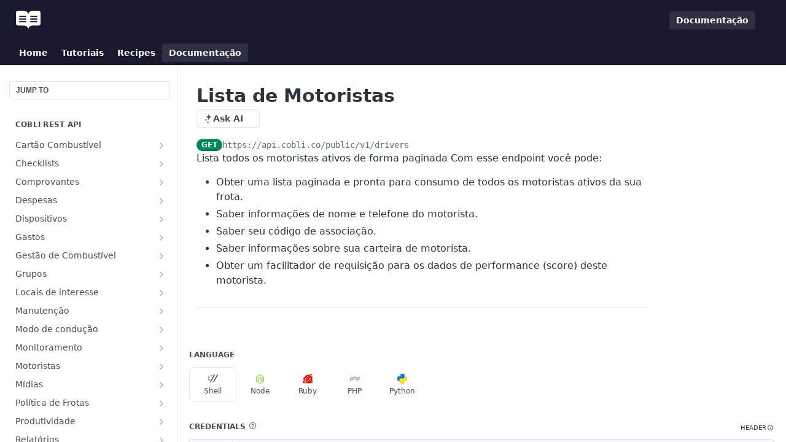

--- FILE ---
content_type: text/html; charset=utf-8
request_url: https://docs.cobli.co/reference/drivers_list-1
body_size: 95101
content:
<!DOCTYPE html><html lang="en" style="" data-color-mode="system" class=" useReactApp isRefPage "><head><meta charset="utf-8"><meta name="readme-deploy" content="5.581.3"><meta name="readme-subdomain" content="cobli"><meta name="readme-repo" content="cobli-2a9ca750e71a"><meta name="readme-version" content="1.0"><title>Lista de Motoristas</title><meta name="description" content="Lista todos os motoristas ativos de forma paginada Com esse endpoint você pode:
Obter uma lista paginada e pronta para consumo de todos os motoristas ativos da sua frota. Saber informações de nome e telefone do motorista. Saber seu código de associação. Saber informações sobre sua carteira de motori…" data-rh="true"><meta property="og:title" content="Lista de Motoristas" data-rh="true"><meta property="og:description" content="Lista todos os motoristas ativos de forma paginada Com esse endpoint você pode:
Obter uma lista paginada e pronta para consumo de todos os motoristas ativos da sua frota. Saber informações de nome e telefone do motorista. Saber seu código de associação. Saber informações sobre sua carteira de motori…" data-rh="true"><meta property="og:site_name" content="Cobli API"><meta name="twitter:title" content="Lista de Motoristas" data-rh="true"><meta name="twitter:description" content="Lista todos os motoristas ativos de forma paginada Com esse endpoint você pode:
Obter uma lista paginada e pronta para consumo de todos os motoristas ativos da sua frota. Saber informações de nome e telefone do motorista. Saber seu código de associação. Saber informações sobre sua carteira de motori…" data-rh="true"><meta name="twitter:card" content="summary_large_image"><meta name="viewport" content="width=device-width, initial-scale=1.0"><meta property="og:image" content="https://cdn.readme.io/og-image/create?type=reference&amp;title=Lista%20de%20Motoristas&amp;projectTitle=Cobli%20API&amp;description=Lista%20todos%20os%20motoristas%20ativos%20de%20forma%20paginada%20Com%20esse%20endpoint%20voc%C3%AA%20pode%3A%0AObter%20uma%20lista%20paginada%20e%20pronta%20para%20consumo%20de%20todos%20os%20motoristas%20ativos%20da%20sua%20frota.%20Saber%20informa%C3%A7%C3%B5es%20de%20nome%20e%20telefone%20do%20motorista.%20Saber%20seu%20c%C3%B3digo%20de%20associa%C3%A7%C3%A3o.%20Saber%20informa%C3%A7%C3%B5es%20sobre%20sua%20carteira%20de%20motori%E2%80%A6&amp;logoUrl=https%3A%2F%2Ffiles.readme.io%2F45785f4-brandmark-blue.svg&amp;color=%2318182e&amp;variant=light" data-rh="true"><meta name="twitter:image" content="https://cdn.readme.io/og-image/create?type=reference&amp;title=Lista%20de%20Motoristas&amp;projectTitle=Cobli%20API&amp;description=Lista%20todos%20os%20motoristas%20ativos%20de%20forma%20paginada%20Com%20esse%20endpoint%20voc%C3%AA%20pode%3A%0AObter%20uma%20lista%20paginada%20e%20pronta%20para%20consumo%20de%20todos%20os%20motoristas%20ativos%20da%20sua%20frota.%20Saber%20informa%C3%A7%C3%B5es%20de%20nome%20e%20telefone%20do%20motorista.%20Saber%20seu%20c%C3%B3digo%20de%20associa%C3%A7%C3%A3o.%20Saber%20informa%C3%A7%C3%B5es%20sobre%20sua%20carteira%20de%20motori%E2%80%A6&amp;logoUrl=https%3A%2F%2Ffiles.readme.io%2F45785f4-brandmark-blue.svg&amp;color=%2318182e&amp;variant=light" data-rh="true"><meta property="og:image:width" content="1200"><meta property="og:image:height" content="630"><link id="favicon" rel="shortcut icon" href="https://files.readme.io/32b7cba-logo-primary-reduced.svg" type="image/svg+xml"><link rel="canonical" href="https://docs.cobli.co/reference/drivers_list-1"><script src="https://cdn.readme.io/public/js/unauthorized-redirect.js?1769182809923"></script><script src="https://cdn.readme.io/public/js/cash-dom.min.js?1769182809923"></script><link data-chunk="Footer" rel="preload" as="style" href="https://cdn.readme.io/public/hub/web/Footer.7ca87f1efe735da787ba.css">
<link data-chunk="RMDX" rel="preload" as="style" href="https://cdn.readme.io/public/hub/web/RMDX.9331f322bb5b573f9d25.css">
<link data-chunk="RMDX" rel="preload" as="style" href="https://cdn.readme.io/public/hub/web/8788.1397980a7fd76b5388fe.css">
<link data-chunk="Reference" rel="preload" as="style" href="https://cdn.readme.io/public/hub/web/Reference.b8ce832c9b19f2ce1a1d.css">
<link data-chunk="Reference" rel="preload" as="style" href="https://cdn.readme.io/public/hub/web/6180.75e3fc491ee8103c63a3.css">
<link data-chunk="Reference" rel="preload" as="style" href="https://cdn.readme.io/public/hub/web/7852.75fa0f4f134dfeaf54ef.css">
<link data-chunk="SuperHubSearch" rel="preload" as="style" href="https://cdn.readme.io/public/hub/web/SuperHubSearch.0a07c236f7325e708425.css">
<link data-chunk="Header" rel="preload" as="style" href="https://cdn.readme.io/public/hub/web/Header.82413ef8974544a1864f.css">
<link data-chunk="Containers-EndUserContainer" rel="preload" as="style" href="https://cdn.readme.io/public/hub/web/Containers-EndUserContainer.c474218e3da23db49451.css">
<link data-chunk="main" rel="preload" as="style" href="https://cdn.readme.io/public/hub/web/main.73ee9ca53e6eaa83598c.css">
<link data-chunk="main" rel="preload" as="style" href="https://cdn.readme.io/public/hub/web/ui-styles.e5188c7f7f9c69667adf.css">
<link data-chunk="main" rel="preload" as="script" href="https://cdn.readme.io/public/hub/web/main.07547cfa8fdfd7a4c809.js">
<link data-chunk="routes-SuperHub" rel="preload" as="script" href="https://cdn.readme.io/public/hub/web/routes-SuperHub.129d5f78dbfede432b83.js">
<link data-chunk="Containers-EndUserContainer" rel="preload" as="script" href="https://cdn.readme.io/public/hub/web/Containers-EndUserContainer.bd8e87167ddad537bf76.js">
<link data-chunk="Header" rel="preload" as="script" href="https://cdn.readme.io/public/hub/web/Header.7a8fa95dde67fa315250.js">
<link data-chunk="SuperHubSearch" rel="preload" as="script" href="https://cdn.readme.io/public/hub/web/3766.649eaa2b700c2449e689.js">
<link data-chunk="SuperHubSearch" rel="preload" as="script" href="https://cdn.readme.io/public/hub/web/6123.a2ef3290db790599acca.js">
<link data-chunk="SuperHubSearch" rel="preload" as="script" href="https://cdn.readme.io/public/hub/web/6146.f99bcbc8d654cc36d7c8.js">
<link data-chunk="SuperHubSearch" rel="preload" as="script" href="https://cdn.readme.io/public/hub/web/8836.dbe2a8b6a6809625282d.js">
<link data-chunk="SuperHubSearch" rel="preload" as="script" href="https://cdn.readme.io/public/hub/web/SuperHubSearch.096cfc3639d6f9c74ec8.js">
<link data-chunk="Reference" rel="preload" as="script" href="https://cdn.readme.io/public/hub/web/3781.e78b96a01630dde138be.js">
<link data-chunk="Reference" rel="preload" as="script" href="https://cdn.readme.io/public/hub/web/6563.536d53a51a39205d3d9b.js">
<link data-chunk="Reference" rel="preload" as="script" href="https://cdn.readme.io/public/hub/web/6652.3900ee39f7cfe0a89511.js">
<link data-chunk="Reference" rel="preload" as="script" href="https://cdn.readme.io/public/hub/web/7355.2840d591ca8a6e187e18.js">
<link data-chunk="Reference" rel="preload" as="script" href="https://cdn.readme.io/public/hub/web/4838.c74165d2540902b5353d.js">
<link data-chunk="Reference" rel="preload" as="script" href="https://cdn.readme.io/public/hub/web/1714.47dd87388e28e3b0bf2b.js">
<link data-chunk="Reference" rel="preload" as="script" href="https://cdn.readme.io/public/hub/web/9809.7cc3cc6dfee6b778fdc5.js">
<link data-chunk="Reference" rel="preload" as="script" href="https://cdn.readme.io/public/hub/web/1380.4581c35aa2367221e97b.js">
<link data-chunk="Reference" rel="preload" as="script" href="https://cdn.readme.io/public/hub/web/957.b6f76b8db20c327aa28d.js">
<link data-chunk="Reference" rel="preload" as="script" href="https://cdn.readme.io/public/hub/web/9602.0996aab4704854756684.js">
<link data-chunk="Reference" rel="preload" as="script" href="https://cdn.readme.io/public/hub/web/9861.bcb86737af312c75368a.js">
<link data-chunk="Reference" rel="preload" as="script" href="https://cdn.readme.io/public/hub/web/4371.a07eb89a6bac0447c776.js">
<link data-chunk="Reference" rel="preload" as="script" href="https://cdn.readme.io/public/hub/web/6349.44570076226a17ca868b.js">
<link data-chunk="Reference" rel="preload" as="script" href="https://cdn.readme.io/public/hub/web/7852.41fff7af742825809f36.js">
<link data-chunk="Reference" rel="preload" as="script" href="https://cdn.readme.io/public/hub/web/3463.b43baf29dc18ca607ee6.js">
<link data-chunk="Reference" rel="preload" as="script" href="https://cdn.readme.io/public/hub/web/9711.f939ebf4c2a2bed07a89.js">
<link data-chunk="Reference" rel="preload" as="script" href="https://cdn.readme.io/public/hub/web/6180.7c30df0f4ed55faddc7e.js">
<link data-chunk="Reference" rel="preload" as="script" href="https://cdn.readme.io/public/hub/web/9819.244523233bd16e9c40f7.js">
<link data-chunk="Reference" rel="preload" as="script" href="https://cdn.readme.io/public/hub/web/8749.bab695c2cfe7cb39f779.js">
<link data-chunk="Reference" rel="preload" as="script" href="https://cdn.readme.io/public/hub/web/8706.d81a68563bdb5505022e.js">
<link data-chunk="Reference" rel="preload" as="script" href="https://cdn.readme.io/public/hub/web/Reference.b1246a5f37642d14d6d0.js">
<link data-chunk="ConnectMetadata" rel="preload" as="script" href="https://cdn.readme.io/public/hub/web/ConnectMetadata.d3beced9628aca1e6cb7.js">
<link data-chunk="RMDX" rel="preload" as="script" href="https://cdn.readme.io/public/hub/web/8424.7ca51ba764db137ea058.js">
<link data-chunk="RMDX" rel="preload" as="script" href="https://cdn.readme.io/public/hub/web/9947.08b2610863d170f1b6c7.js">
<link data-chunk="RMDX" rel="preload" as="script" href="https://cdn.readme.io/public/hub/web/5496.17afb85a446e8476cbf9.js">
<link data-chunk="RMDX" rel="preload" as="script" href="https://cdn.readme.io/public/hub/web/8075.096554dabcf518cc0b30.js">
<link data-chunk="RMDX" rel="preload" as="script" href="https://cdn.readme.io/public/hub/web/8788.7d9cdb0b268fb7e3025a.js">
<link data-chunk="RMDX" rel="preload" as="script" href="https://cdn.readme.io/public/hub/web/1165.002e4541f2ba3ba0fbf2.js">
<link data-chunk="RMDX" rel="preload" as="script" href="https://cdn.readme.io/public/hub/web/RMDX.bfc34a9da549bd5e1236.js">
<link data-chunk="Footer" rel="preload" as="script" href="https://cdn.readme.io/public/hub/web/Footer.9f1a3307d1d61765d9bb.js">
<link data-chunk="main" rel="stylesheet" href="https://cdn.readme.io/public/hub/web/ui-styles.e5188c7f7f9c69667adf.css">
<link data-chunk="main" rel="stylesheet" href="https://cdn.readme.io/public/hub/web/main.73ee9ca53e6eaa83598c.css">
<link data-chunk="Containers-EndUserContainer" rel="stylesheet" href="https://cdn.readme.io/public/hub/web/Containers-EndUserContainer.c474218e3da23db49451.css">
<link data-chunk="Header" rel="stylesheet" href="https://cdn.readme.io/public/hub/web/Header.82413ef8974544a1864f.css">
<link data-chunk="SuperHubSearch" rel="stylesheet" href="https://cdn.readme.io/public/hub/web/SuperHubSearch.0a07c236f7325e708425.css">
<link data-chunk="Reference" rel="stylesheet" href="https://cdn.readme.io/public/hub/web/7852.75fa0f4f134dfeaf54ef.css">
<link data-chunk="Reference" rel="stylesheet" href="https://cdn.readme.io/public/hub/web/6180.75e3fc491ee8103c63a3.css">
<link data-chunk="Reference" rel="stylesheet" href="https://cdn.readme.io/public/hub/web/Reference.b8ce832c9b19f2ce1a1d.css">
<link data-chunk="RMDX" rel="stylesheet" href="https://cdn.readme.io/public/hub/web/8788.1397980a7fd76b5388fe.css">
<link data-chunk="RMDX" rel="stylesheet" href="https://cdn.readme.io/public/hub/web/RMDX.9331f322bb5b573f9d25.css">
<link data-chunk="Footer" rel="stylesheet" href="https://cdn.readme.io/public/hub/web/Footer.7ca87f1efe735da787ba.css"><!-- CUSTOM CSS--><style title="rm-custom-css">:root{--project-color-primary:#18182e;--project-color-inverse:#fff;--recipe-button-color:#1774f0;--recipe-button-color-hover:#0a4697;--recipe-button-color-active:#073067;--recipe-button-color-focus:rgba(23, 116, 240, 0.25);--recipe-button-color-disabled:#d7e7fc}[id=enterprise] .ReadMeUI[is=AlgoliaSearch]{--project-color-primary:#18182e;--project-color-inverse:#fff}a{color:var(--color-link-primary,#1774f0)}a:hover{color:var(--color-link-primary-darken-5,#0a4697)}a.text-muted:hover{color:var(--color-link-primary,#1774f0)}.btn.btn-primary{background-color:#1774f0}.btn.btn-primary:hover{background-color:#0a4697}.theme-line #hub-landing-top h2{color:#1774f0}#hub-landing-top .btn:hover{color:#1774f0}.theme-line #hub-landing-top .btn:hover{color:#fff}.theme-solid header#hub-header #header-top{background-color:#18182e}.theme-solid.header-gradient header#hub-header #header-top{background:linear-gradient(to bottom,#18182e,#000)}.theme-solid.header-custom header#hub-header #header-top{background-image:url(undefined)}.theme-line header#hub-header #header-top{border-bottom-color:#18182e}.theme-line header#hub-header #header-top .btn{background-color:#18182e}header#hub-header #header-top #header-logo{width:63px;height:30px;margin-top:5px;background-image:url(https://files.readme.io/f7ceaaf-logo-full.svg)}#hub-subheader-parent #hub-subheader .hub-subheader-breadcrumbs .dropdown-menu a:hover{background-color:#18182e}#subheader-links a.active{color:#18182e!important;box-shadow:inset 0 -2px 0 #18182e}#subheader-links a:hover{color:#18182e!important;box-shadow:inset 0 -2px 0 #18182e;opacity:.7}.discussion .submit-vote.submit-vote-parent.voted a.submit-vote-button{background-color:#1774f0}section#hub-discuss .discussion a .discuss-body h4{color:#1774f0}section#hub-discuss .discussion a:hover .discuss-body h4{color:#0a4697}#hub-subheader-parent #hub-subheader.sticky-header.sticky{border-bottom-color:#1774f0}#hub-subheader-parent #hub-subheader.sticky-header.sticky .search-box{border-bottom-color:#1774f0}#hub-search-results h3 em{color:#1774f0}.main_background,.tag-item{background:#1774f0!important}.main_background:hover{background:#0a4697!important}.main_color{color:#18182e!important}.border_bottom_main_color{border-bottom:2px solid #18182e}.main_color_hover:hover{color:#18182e!important}section#hub-discuss h1{color:#1774f0}#hub-reference .hub-api .api-definition .api-try-it-out.active{border-color:#1774f0;background-color:#1774f0}#hub-reference .hub-api .api-definition .api-try-it-out.active:hover{background-color:#0a4697;border-color:#0a4697}#hub-reference .hub-api .api-definition .api-try-it-out:hover{border-color:#1774f0;color:#1774f0}#hub-reference .hub-reference .logs .logs-empty .logs-login-button,#hub-reference .hub-reference .logs .logs-login .logs-login-button{background-color:var(--project-color-primary,#1774f0);border-color:var(--project-color-primary,#1774f0)}#hub-reference .hub-reference .logs .logs-empty .logs-login-button:hover,#hub-reference .hub-reference .logs .logs-login .logs-login-button:hover{background-color:#0a4697;border-color:#0a4697}#hub-reference .hub-reference .logs .logs-empty>svg>path,#hub-reference .hub-reference .logs .logs-login>svg>path{fill:#1774f0;fill:var(--project-color-primary,#1774f0)}#hub-reference .hub-reference .logs:last-child .logs-empty,#hub-reference .hub-reference .logs:last-child .logs-login{margin-bottom:35px}#hub-reference .hub-reference .hub-reference-section .hub-reference-left header .hub-reference-edit:hover{color:#1774f0}.main-color-accent{border-bottom:3px solid #18182e;padding-bottom:8px}</style><meta name="loadedProject" content="cobli"><script>var storedColorMode = `system` === 'system' ? window.localStorage.getItem('color-scheme') : `system`
document.querySelector('[data-color-mode]').setAttribute('data-color-mode', storedColorMode)</script><script id="config" type="application/json" data-json="{&quot;algoliaIndex&quot;:&quot;readme_search_v2&quot;,&quot;amplitude&quot;:{&quot;apiKey&quot;:&quot;dc8065a65ef83d6ad23e37aaf014fc84&quot;,&quot;enabled&quot;:true},&quot;asset_url&quot;:&quot;https://cdn.readme.io&quot;,&quot;dashDomain&quot;:&quot;dash.readme.com&quot;,&quot;domain&quot;:&quot;readme.io&quot;,&quot;domainFull&quot;:&quot;https://dash.readme.com&quot;,&quot;encryptedLocalStorageKey&quot;:&quot;ekfls-2025-03-27&quot;,&quot;fullstory&quot;:{&quot;enabled&quot;:true,&quot;orgId&quot;:&quot;FSV9A&quot;},&quot;git&quot;:{&quot;sync&quot;:{&quot;bitbucket&quot;:{&quot;installationLink&quot;:&quot;https://developer.atlassian.com/console/install/310151e6-ca1a-4a44-9af6-1b523fea0561?signature=AYABeMn9vqFkrg%2F1DrJAQxSyVf4AAAADAAdhd3Mta21zAEthcm46YXdzOmttczp1cy13ZXN0LTI6NzA5NTg3ODM1MjQzOmtleS83MDVlZDY3MC1mNTdjLTQxYjUtOWY5Yi1lM2YyZGNjMTQ2ZTcAuAECAQB4IOp8r3eKNYw8z2v%2FEq3%2FfvrZguoGsXpNSaDveR%2FF%2Fo0BHUxIjSWx71zNK2RycuMYSgAAAH4wfAYJKoZIhvcNAQcGoG8wbQIBADBoBgkqhkiG9w0BBwEwHgYJYIZIAWUDBAEuMBEEDOJgARbqndU9YM%2FRdQIBEIA7unpCah%2BIu53NA72LkkCDhNHOv%2BgRD7agXAO3jXqw0%2FAcBOB0%2F5LmpzB5f6B1HpkmsAN2i2SbsFL30nkAB2F3cy1rbXMAS2Fybjphd3M6a21zOmV1LXdlc3QtMTo3MDk1ODc4MzUyNDM6a2V5LzQ2MzBjZTZiLTAwYzMtNGRlMi04NzdiLTYyN2UyMDYwZTVjYwC4AQICAHijmwVTMt6Oj3F%2B0%2B0cVrojrS8yZ9ktpdfDxqPMSIkvHAGT%[base64]%2BMHwGCSqGSIb3DQEHBqBvMG0CAQAwaAYJKoZIhvcNAQcBMB4GCWCGSAFlAwQBLjARBAzzWhThsIgJwrr%2FY2ECARCAOxoaW9pob21lweyAfrIm6Fw7gd8D%2B%2F8LHk4rl3jjULDM35%2FVPuqBrqKunYZSVCCGNGB3RqpQJr%2FasASiAgAAAAAMAAAQAAAAAAAAAAAAAAAAAEokowLKsF1tMABEq%2BKNyJP%2F%2F%2F%2F%2FAAAAAQAAAAAAAAAAAAAAAQAAADJLzRcp6MkqKR43PUjOiRxxbxXYhLc6vFXEutK3%2BQ71yuPq4dC8pAHruOVQpvVcUSe8dptV8c7wR8BTJjv%2F%2FNe8r0g%3D&amp;product=bitbucket&quot;}}},&quot;metrics&quot;:{&quot;billingCronEnabled&quot;:&quot;true&quot;,&quot;dashUrl&quot;:&quot;https://m.readme.io&quot;,&quot;defaultUrl&quot;:&quot;https://m.readme.io&quot;,&quot;exportMaxRetries&quot;:12,&quot;wsUrl&quot;:&quot;wss://m.readme.io&quot;},&quot;micro&quot;:{&quot;baseUrl&quot;:&quot;https://micro-beta.readme.com&quot;},&quot;proxyUrl&quot;:&quot;https://try.readme.io&quot;,&quot;readmeRecaptchaSiteKey&quot;:&quot;6LesVBYpAAAAAESOCHOyo2kF9SZXPVb54Nwf3i2x&quot;,&quot;releaseVersion&quot;:&quot;5.581.3&quot;,&quot;reservedWords&quot;:{&quot;tools&quot;:[&quot;execute-request&quot;,&quot;get-code-snippet&quot;,&quot;get-endpoint&quot;,&quot;get-request-body&quot;,&quot;get-response-schema&quot;,&quot;get-server-variables&quot;,&quot;list-endpoints&quot;,&quot;list-security-schemes&quot;,&quot;list-specs&quot;,&quot;search-specs&quot;,&quot;search&quot;,&quot;fetch&quot;]},&quot;sentry&quot;:{&quot;dsn&quot;:&quot;https://3bbe57a973254129bcb93e47dc0cc46f@o343074.ingest.sentry.io/2052166&quot;,&quot;enabled&quot;:true},&quot;shMigration&quot;:{&quot;promoVideo&quot;:&quot;&quot;,&quot;forceWaitlist&quot;:false,&quot;migrationPreview&quot;:false},&quot;sslBaseDomain&quot;:&quot;readmessl.com&quot;,&quot;sslGenerationService&quot;:&quot;ssl.readmessl.com&quot;,&quot;stripePk&quot;:&quot;pk_live_5103PML2qXbDukVh7GDAkQoR4NSuLqy8idd5xtdm9407XdPR6o3bo663C1ruEGhXJjpnb2YCpj8EU1UvQYanuCjtr00t1DRCf2a&quot;,&quot;superHub&quot;:{&quot;newProjectsEnabled&quot;:true},&quot;wootric&quot;:{&quot;accountToken&quot;:&quot;NPS-122b75a4&quot;,&quot;enabled&quot;:true}}"></script></head><body class="body-none theme-solid header-solid header-bg-size-auto header-bg-pos-tl header-overlay-triangles reference-layout-row lumosity-dark hub-full"><div id="ssr-top"></div><div id="ssr-main"><div class="App ThemeContext ThemeContext_dark ThemeContext_classic" style="--color-primary:#18182e;--color-primary-inverse:#fff;--color-primary-alt:#000000;--color-primary-darken-10:#07070c;--color-primary-darken-20:#000000;--color-primary-alpha-25:rgba(24, 24, 46, 0.25);--color-link-primary:#1774f0;--color-link-primary-darken-5:#0e68df;--color-link-primary-darken-10:#0d5dc7;--color-link-primary-darken-20:#0a4697;--color-link-primary-alpha-50:rgba(23, 116, 240, 0.5);--color-link-primary-alpha-25:rgba(23, 116, 240, 0.25);--color-link-background:rgba(23, 116, 240, 0.09);--color-link-text:#fff;--color-login-link:#018ef5;--color-login-link-text:#fff;--color-login-link-darken-10:#0171c2;--color-login-link-primary-alpha-50:rgba(1, 142, 245, 0.5)"><div class="SuperHub2RNxzk6HzHiJ"><div class="ContentWithOwlbotx4PaFDoA1KMz"><div class="ContentWithOwlbot-content2X1XexaN8Lf2"><header class="Header3zzata9F_ZPQ rm-Header_classic Header_collapsible3n0YXfOvb_Al rm-Header"><div class="rm-Header-top Header-topuTMpygDG4e1V Header-top_classic3g7Q6zoBy8zh"><div class="rm-Container rm-Container_flex"><div style="outline:none" tabindex="-1"><a href="#content" target="_self" class="Button Button_md rm-JumpTo Header-jumpTo3IWKQXmhSI5D Button_primary">Jump to Content</a></div><div class="rm-Header-left Header-leftADQdGVqx1wqU"><a class="rm-Logo Header-logo1Xy41PtkzbdG" href="https://docs.cobli.co/reference" target="_self"><img alt="Cobli API" class="rm-Logo-img rm-Logo-img_lg Header-logo-img3YvV4lcGKkeb" src="https://files.readme.io/97584af-brandmark-white.svg"/></a></div><div class="rm-Header-left Header-leftADQdGVqx1wqU Header-left_mobile1RG-X93lx6PF"><div><button aria-label="Toggle navigation menu" class="icon-menu menu3d6DYNDa3tk5" type="button"></button><div class=""><div class="Flyout95xhYIIoTKtc undefined rm-Flyout" data-testid="flyout"><div class="MobileFlyout1hHJpUd-nYkd"><a class="rm-MobileFlyout-item NavItem-item1gDDTqaXGhm1 NavItem-item_mobile1qG3gd-Mkck- " href="/" target="_self"><span class="NavItem-textSlZuuL489uiw">Home</span></a><a class="rm-MobileFlyout-item NavItem-item1gDDTqaXGhm1 NavItem-item_mobile1qG3gd-Mkck- " href="/docs" target="_self"><span class="NavItem-textSlZuuL489uiw">Tutoriais</span></a><a class="rm-MobileFlyout-item NavItem-item1gDDTqaXGhm1 NavItem-item_mobile1qG3gd-Mkck- " href="/recipes" target="_self"><span class="NavItem-textSlZuuL489uiw">Recipes</span></a><a aria-current="page" class="rm-MobileFlyout-item NavItem-item1gDDTqaXGhm1 NavItem-item_mobile1qG3gd-Mkck-  active" href="/reference" target="_self"><span class="NavItem-textSlZuuL489uiw">Documentação</span></a><hr class="MobileFlyout-divider10xf7R2X1MeW"/><a aria-current="page" class="rm-MobileFlyout-item NavItem-item1gDDTqaXGhm1 NavItem-item_mobile1qG3gd-Mkck- NavItem_dropdown-muted1xJVuczwGc74 active" href="/reference" target="_self">Documentação</a><a class="MobileFlyout-logo3Lq1eTlk1K76 Header-logo1Xy41PtkzbdG rm-Logo" href="https://docs.cobli.co/reference" target="_self"><img alt="Cobli API" class="Header-logo-img3YvV4lcGKkeb rm-Logo-img" src="https://files.readme.io/97584af-brandmark-white.svg"/></a></div></div></div></div><div class="Header-left-nav2xWPWMNHOGf_"><i aria-hidden="true" class="icon-references Header-left-nav-icon10glJKFwewOv"></i>Documentação</div></div><div class="rm-Header-right Header-right21PC2XTT6aMg"><span class="Header-right_desktop14ja01RUQ7HE"><a aria-current="page" class="Button Button_md rm-Header-link rm-Header-top-link Button_slate_text rm-Header-top-link_active Header-link2tXYTgXq85zW active" href="/reference" target="_self">Documentação</a></span><div class="Header-searchtb6Foi0-D9Vx"><button aria-label="Search ⌘k" class="rm-SearchToggle" data-symbol="⌘"><div class="rm-SearchToggle-icon icon-search1"></div></button></div><div class="ThemeToggle-wrapper1ZcciJoF3Lq3 Dropdown Dropdown_closed" data-testid="dropdown-container"><button aria-label="Toggle color scheme" id="ThemeToggle-button-static-id-placeholder" aria-haspopup="dialog" class="Button Button_sm rm-ThemeToggle ThemeToggle2xLp9tbEJ0XB Dropdown-toggle Button_primary_ghost Button_primary" type="button"><svg aria-labelledby="ThemeToggle-button-static-id-placeholder" class="Icon ThemeToggle-Icon22I6nqvxacln ThemeToggle-Icon_active2ocLaPY47U28" role="img" viewBox="0 0 24 24"><path class="ThemeToggle-Icon-raysbSO3FKsq2hn" d="M12 2v2"></path><path d="M14.837 16.385a6 6 0 1 1-7.223-7.222c.624-.147.97.66.715 1.248a4 4 0 0 0 5.26 5.259c.589-.255 1.396.09 1.248.715"></path><path d="M16 12a4 4 0 0 0-4-4"></path><path class="ThemeToggle-Icon-raysbSO3FKsq2hn" d="m19 5-1.256 1.256"></path><path class="ThemeToggle-Icon-raysbSO3FKsq2hn" d="M20 12h2"></path></svg><svg aria-labelledby="ThemeToggle-button-static-id-placeholder" class="Icon ThemeToggle-Icon22I6nqvxacln ThemeToggle-Icon_dark3c1eP_qTU7uF" role="img" viewBox="0 0 24 24"><path d="M19 14.79C18.8427 16.4922 18.2039 18.1144 17.1582 19.4668C16.1126 20.8192 14.7035 21.8458 13.0957 22.4265C11.4879 23.0073 9.74798 23.1181 8.0795 22.7461C6.41102 22.3741 4.88299 21.5345 3.67423 20.3258C2.46546 19.117 1.62594 17.589 1.25391 15.9205C0.881876 14.252 0.992717 12.5121 1.57346 10.9043C2.1542 9.29651 3.18083 7.88737 4.53321 6.84175C5.8856 5.79614 7.5078 5.15731 9.21 5C8.21341 6.34827 7.73385 8.00945 7.85853 9.68141C7.98322 11.3534 8.70386 12.9251 9.8894 14.1106C11.0749 15.2961 12.6466 16.0168 14.3186 16.1415C15.9906 16.2662 17.6517 15.7866 19 14.79Z"></path><path class="ThemeToggle-Icon-star2kOSzvXrVCbT" d="M18.3707 1C18.3707 3.22825 16.2282 5.37069 14 5.37069C16.2282 5.37069 18.3707 7.51313 18.3707 9.74138C18.3707 7.51313 20.5132 5.37069 22.7414 5.37069C20.5132 5.37069 18.3707 3.22825 18.3707 1Z"></path></svg><svg aria-labelledby="ThemeToggle-button-static-id-placeholder" class="Icon ThemeToggle-Icon22I6nqvxacln" role="img" viewBox="0 0 24 24"><path class="ThemeToggle-Icon-raysbSO3FKsq2hn" d="M12 1V3"></path><path class="ThemeToggle-Icon-raysbSO3FKsq2hn" d="M18.36 5.64L19.78 4.22"></path><path class="ThemeToggle-Icon-raysbSO3FKsq2hn" d="M21 12H23"></path><path class="ThemeToggle-Icon-raysbSO3FKsq2hn" d="M18.36 18.36L19.78 19.78"></path><path class="ThemeToggle-Icon-raysbSO3FKsq2hn" d="M12 21V23"></path><path class="ThemeToggle-Icon-raysbSO3FKsq2hn" d="M4.22 19.78L5.64 18.36"></path><path class="ThemeToggle-Icon-raysbSO3FKsq2hn" d="M1 12H3"></path><path class="ThemeToggle-Icon-raysbSO3FKsq2hn" d="M4.22 4.22L5.64 5.64"></path><path d="M12 17C14.7614 17 17 14.7614 17 12C17 9.23858 14.7614 7 12 7C9.23858 7 7 9.23858 7 12C7 14.7614 9.23858 17 12 17Z"></path></svg></button></div></div></div></div><div class="Header-bottom2eLKOFXMEmh5 Header-bottom_classic rm-Header-bottom"><div class="rm-Container rm-Container_flex"><nav aria-label="Primary navigation" class="Header-leftADQdGVqx1wqU Header-subnavnVH8URdkgvEl" role="navigation"><a class="Button Button_md rm-Header-link rm-Header-bottom-link Button_slate_text Header-bottom-link_mobile " href="/" target="_self"><span>Home</span></a><a class="Button Button_md rm-Header-link rm-Header-bottom-link Button_slate_text Header-bottom-link_mobile " href="/docs" target="_self"><span>Tutoriais</span></a><a class="Button Button_md rm-Header-link rm-Header-bottom-link Button_slate_text Header-bottom-link_mobile " href="/recipes" target="_self"><span>Recipes</span></a><a aria-current="page" class="Button Button_md rm-Header-link rm-Header-bottom-link Button_slate_text Header-bottom-link_mobile  active" href="/reference" target="_self"><span>Documentação</span></a><div class="Header-subnav-tabyNLkcOA6xAra" style="transform:translateX(0px);width:0"></div></nav><button align="center" justify="between" style="--flex-gap:var(--xs)" class="Button Button_sm Flex Flex_row MobileSubnav1DsTfasXloM2 Button_contrast Button_contrast_outline" type="button"><span class="Button-label">Lista de Motoristas</span><span class="IconWrapper Icon-wrapper2z2wVIeGsiUy"><span class="Icon3_D2ysxFZ_ll Icon-empty6PuNZVw0joPv" style="--icon-color:inherit;--icon-size:inherit;--icon-stroke-width:2px"></span></span></button></div></div><div class="hub-search-results--reactApp " id="hub-search-results"><div class="hub-container"><div class="modal-backdrop rm-SearchModal" role="button" tabindex="0"><div aria-label="Search Dialog" class="SuperHubSearchI_obvfvvQi4g" id="AppSearch" role="tabpanel" tabindex="0"><div data-focus-guard="true" tabindex="-1" style="width:1px;height:0px;padding:0;overflow:hidden;position:fixed;top:1px;left:1px"></div><div data-focus-lock-disabled="disabled" class="SuperHubSearch-container2BhYey2XE-Ij"><div class="SuperHubSearch-col1km8vLFgOaYj"><div class="SearchBoxnZBxftziZGcz"><input aria-label="Search" autoCapitalize="off" autoComplete="off" autoCorrect="off" spellcheck="false" tabindex="0" aria-required="false" class="Input Input_md SearchBox-inputR4jffU8l10iF" type="search" value=""/></div><div class="SearchTabs3rNhUK3HjrRJ"><div class="Tabs Tabs-list" role="tablist"><div aria-label="All" aria-selected="true" class="SearchTabs-tab1TrpmhQv840T Tabs-listItem Tabs-listItem_active" role="tab" tabindex="1"><span class="SearchTabs-tab1TrpmhQv840T"><span class="IconWrapper Icon-wrapper2z2wVIeGsiUy"><span class="Icon3_D2ysxFZ_ll Icon-empty6PuNZVw0joPv icon" style="--icon-color:inherit;--icon-size:inherit;--icon-stroke-width:2px"></span></span>All</span></div><div aria-label="Pages" aria-selected="false" class="SearchTabs-tab1TrpmhQv840T Tabs-listItem" role="tab" tabindex="1"><span class="SearchTabs-tab1TrpmhQv840T"><span class="IconWrapper Icon-wrapper2z2wVIeGsiUy"><span class="Icon3_D2ysxFZ_ll Icon-empty6PuNZVw0joPv icon" style="--icon-color:inherit;--icon-size:inherit;--icon-stroke-width:2px"></span></span>Pages</span></div></div></div><div class="rm-SearchModal-empty SearchResults35_kFOb1zvxX SearchResults_emptyiWzyXErtNcQJ"><span class="IconWrapper Icon-wrapper2z2wVIeGsiUy"><span class="Icon3_D2ysxFZ_ll Icon-empty6PuNZVw0joPv rm-SearchModal-empty-icon icon icon-search" style="--icon-color:inherit;--icon-size:var(--icon-md);--icon-stroke-width:2px"></span></span><h6 class="Title Title6 rm-SearchModal-empty-text">Start typing to search…</h6></div></div></div><div data-focus-guard="true" tabindex="-1" style="width:1px;height:0px;padding:0;overflow:hidden;position:fixed;top:1px;left:1px"></div></div></div></div></div></header><main class="SuperHubReference3_1nwDyq5sO3 rm-ReferenceMain rm-ReferenceMain-SuperHub rm-Container rm-Container_flex rm-basic-page" id="Explorer"><nav aria-label="Secondary navigation" class="rm-Sidebar hub-sidebar reference-redesign Nav3C5f8FcjkaHj" id="reference-sidebar" role="navigation"><div class="Main-QuickNav-container1OiLvjSDusO6"><button aria-keyshortcuts="Control+/ Meta+/" class="QuickNav1q-OoMjiX_Yr QuickNav-button2KzlQbz5Pm2Y">JUMP TO</button></div><div class="Sidebar1t2G1ZJq-vU1 rm-Sidebar hub-sidebar-content"><section class="Sidebar-listWrapper6Q9_yUrG906C rm-Sidebar-section"><h2 class="Sidebar-headingTRQyOa2pk0gh rm-Sidebar-heading">Cobli REST API</h2><ul class="Sidebar-list_sidebarLayout3RaX72iQNOEI Sidebar-list3cZWQLaBf9k8 rm-Sidebar-list"><li class="Sidebar-item23D-2Kd61_k3"><a class="Sidebar-link2Dsha-r-GKh2 Sidebar-link_parent text-wrap rm-Sidebar-link" target="_self" href="/reference/getassociations-1"><span class="Sidebar-link-textLuTE1ySm4Kqn"><span class="Sidebar-link-text_label1gCT_uPnx7Gu">Cartão Combustível</span></span><button aria-expanded="false" aria-label="Show subpages for Cartão Combustível" class="Sidebar-link-buttonWrapper3hnFHNku8_BJ" type="button"><i aria-hidden="true" class="Sidebar-link-iconnjiqEiZlPn0W Sidebar-link-expandIcon2yVH6SarI6NW icon-chevron-rightward"></i></button></a><ul class="subpages Sidebar-list3cZWQLaBf9k8 rm-Sidebar-list"><li class="Sidebar-item23D-2Kd61_k3"><a class="Sidebar-link2Dsha-r-GKh2 childless subpage text-wrap rm-Sidebar-link" target="_self" href="/reference/getassociations-1"><span class="Sidebar-link-textLuTE1ySm4Kqn"><span class="Sidebar-link-text_label1gCT_uPnx7Gu">Lista associações de cartões combustíveis</span></span><span class="Sidebar-method-container2yBYD-KB_IfC"><span class="rm-APIMethod APIMethod APIMethod_fixedWidth APIMethod_fixedWidth_md APIMethod_get APIMethod_md Sidebar-methodfUM3m6FEWm6w" data-testid="http-method" style="--APIMethod-bg:var(--APIMethod-get-bg-active);--APIMethod-fg:var(--APIMethod-default-fg-active);--APIMethod-bg-active:var(--APIMethod-get-bg-active)">get</span></span><div class="Sidebar-link-buttonWrapper3hnFHNku8_BJ"></div></a></li><li class="Sidebar-item23D-2Kd61_k3"><a class="Sidebar-link2Dsha-r-GKh2 childless subpage text-wrap rm-Sidebar-link" target="_self" href="/reference/associationactivate-1"><span class="Sidebar-link-textLuTE1ySm4Kqn"><span class="Sidebar-link-text_label1gCT_uPnx7Gu">Recuperar Associações de cartão combustível</span></span><span class="Sidebar-method-container2yBYD-KB_IfC"><span class="rm-APIMethod APIMethod APIMethod_fixedWidth APIMethod_fixedWidth_md APIMethod_put APIMethod_md Sidebar-methodfUM3m6FEWm6w" data-testid="http-method" style="--APIMethod-bg:var(--APIMethod-put-bg-active);--APIMethod-fg:var(--APIMethod-default-fg-active);--APIMethod-bg-active:var(--APIMethod-put-bg-active)">put</span></span><div class="Sidebar-link-buttonWrapper3hnFHNku8_BJ"></div></a></li><li class="Sidebar-item23D-2Kd61_k3"><a class="Sidebar-link2Dsha-r-GKh2 childless subpage text-wrap rm-Sidebar-link" target="_self" href="/reference/associationdeactivate-1"><span class="Sidebar-link-textLuTE1ySm4Kqn"><span class="Sidebar-link-text_label1gCT_uPnx7Gu">Excluir Associação de cartão combustível</span></span><span class="Sidebar-method-container2yBYD-KB_IfC"><span class="rm-APIMethod APIMethod APIMethod_fixedWidth APIMethod_fixedWidth_md APIMethod_put APIMethod_md Sidebar-methodfUM3m6FEWm6w" data-testid="http-method" style="--APIMethod-bg:var(--APIMethod-put-bg-active);--APIMethod-fg:var(--APIMethod-default-fg-active);--APIMethod-bg-active:var(--APIMethod-put-bg-active)">put</span></span><div class="Sidebar-link-buttonWrapper3hnFHNku8_BJ"></div></a></li></ul></li><li class="Sidebar-item23D-2Kd61_k3"><a class="Sidebar-link2Dsha-r-GKh2 Sidebar-link_parent text-wrap rm-Sidebar-link" target="_self" href="/reference/checklists-get-1"><span class="Sidebar-link-textLuTE1ySm4Kqn"><span class="Sidebar-link-text_label1gCT_uPnx7Gu">Checklists</span></span><button aria-expanded="false" aria-label="Show subpages for Checklists" class="Sidebar-link-buttonWrapper3hnFHNku8_BJ" type="button"><i aria-hidden="true" class="Sidebar-link-iconnjiqEiZlPn0W Sidebar-link-expandIcon2yVH6SarI6NW icon-chevron-rightward"></i></button></a><ul class="subpages Sidebar-list3cZWQLaBf9k8 rm-Sidebar-list"><li class="Sidebar-item23D-2Kd61_k3"><a class="Sidebar-link2Dsha-r-GKh2 childless subpage text-wrap rm-Sidebar-link" target="_self" href="/reference/checklists-get-1"><span class="Sidebar-link-textLuTE1ySm4Kqn"><span class="Sidebar-link-text_label1gCT_uPnx7Gu">Consultar todas as checklists</span></span><span class="Sidebar-method-container2yBYD-KB_IfC"><span class="rm-APIMethod APIMethod APIMethod_fixedWidth APIMethod_fixedWidth_md APIMethod_get APIMethod_md Sidebar-methodfUM3m6FEWm6w" data-testid="http-method" style="--APIMethod-bg:var(--APIMethod-get-bg-active);--APIMethod-fg:var(--APIMethod-default-fg-active);--APIMethod-bg-active:var(--APIMethod-get-bg-active)">get</span></span><div class="Sidebar-link-buttonWrapper3hnFHNku8_BJ"></div></a></li><li class="Sidebar-item23D-2Kd61_k3"><a class="Sidebar-link2Dsha-r-GKh2 childless subpage text-wrap rm-Sidebar-link" target="_self" href="/reference/checklists-post-1"><span class="Sidebar-link-textLuTE1ySm4Kqn"><span class="Sidebar-link-text_label1gCT_uPnx7Gu">Criar checklist</span></span><span class="Sidebar-method-container2yBYD-KB_IfC"><span class="rm-APIMethod APIMethod APIMethod_fixedWidth APIMethod_fixedWidth_md APIMethod_post APIMethod_md Sidebar-methodfUM3m6FEWm6w" data-testid="http-method" style="--APIMethod-bg:var(--APIMethod-post-bg-active);--APIMethod-fg:var(--APIMethod-default-fg-active);--APIMethod-bg-active:var(--APIMethod-post-bg-active)">post</span></span><div class="Sidebar-link-buttonWrapper3hnFHNku8_BJ"></div></a></li><li class="Sidebar-item23D-2Kd61_k3"><a class="Sidebar-link2Dsha-r-GKh2 childless subpage text-wrap rm-Sidebar-link" target="_self" href="/reference/checklists-name-get"><span class="Sidebar-link-textLuTE1ySm4Kqn"><span class="Sidebar-link-text_label1gCT_uPnx7Gu">Consultar nomes de todas as checklists</span></span><span class="Sidebar-method-container2yBYD-KB_IfC"><span class="rm-APIMethod APIMethod APIMethod_fixedWidth APIMethod_fixedWidth_md APIMethod_get APIMethod_md Sidebar-methodfUM3m6FEWm6w" data-testid="http-method" style="--APIMethod-bg:var(--APIMethod-get-bg-active);--APIMethod-fg:var(--APIMethod-default-fg-active);--APIMethod-bg-active:var(--APIMethod-get-bg-active)">get</span></span><div class="Sidebar-link-buttonWrapper3hnFHNku8_BJ"></div></a></li><li class="Sidebar-item23D-2Kd61_k3"><a class="Sidebar-link2Dsha-r-GKh2 childless subpage text-wrap rm-Sidebar-link" target="_self" href="/reference/checklistschecklistid-get-1"><span class="Sidebar-link-textLuTE1ySm4Kqn"><span class="Sidebar-link-text_label1gCT_uPnx7Gu">Consultar checklist</span></span><span class="Sidebar-method-container2yBYD-KB_IfC"><span class="rm-APIMethod APIMethod APIMethod_fixedWidth APIMethod_fixedWidth_md APIMethod_get APIMethod_md Sidebar-methodfUM3m6FEWm6w" data-testid="http-method" style="--APIMethod-bg:var(--APIMethod-get-bg-active);--APIMethod-fg:var(--APIMethod-default-fg-active);--APIMethod-bg-active:var(--APIMethod-get-bg-active)">get</span></span><div class="Sidebar-link-buttonWrapper3hnFHNku8_BJ"></div></a></li><li class="Sidebar-item23D-2Kd61_k3"><a class="Sidebar-link2Dsha-r-GKh2 childless subpage text-wrap rm-Sidebar-link" target="_self" href="/reference/checklistschecklistid-put-1"><span class="Sidebar-link-textLuTE1ySm4Kqn"><span class="Sidebar-link-text_label1gCT_uPnx7Gu">Alterar checklist</span></span><span class="Sidebar-method-container2yBYD-KB_IfC"><span class="rm-APIMethod APIMethod APIMethod_fixedWidth APIMethod_fixedWidth_md APIMethod_put APIMethod_md Sidebar-methodfUM3m6FEWm6w" data-testid="http-method" style="--APIMethod-bg:var(--APIMethod-put-bg-active);--APIMethod-fg:var(--APIMethod-default-fg-active);--APIMethod-bg-active:var(--APIMethod-put-bg-active)">put</span></span><div class="Sidebar-link-buttonWrapper3hnFHNku8_BJ"></div></a></li><li class="Sidebar-item23D-2Kd61_k3"><a class="Sidebar-link2Dsha-r-GKh2 childless subpage text-wrap rm-Sidebar-link" target="_self" href="/reference/checklistschecklistid-delete-1"><span class="Sidebar-link-textLuTE1ySm4Kqn"><span class="Sidebar-link-text_label1gCT_uPnx7Gu">Deletar checklist</span></span><span class="Sidebar-method-container2yBYD-KB_IfC"><span class="rm-APIMethod APIMethod APIMethod_fixedWidth APIMethod_fixedWidth_md APIMethod_del APIMethod_md Sidebar-methodfUM3m6FEWm6w" data-testid="http-method" style="--APIMethod-bg:var(--APIMethod-del-bg-active);--APIMethod-fg:var(--APIMethod-default-fg-active);--APIMethod-bg-active:var(--APIMethod-del-bg-active)">del</span></span><div class="Sidebar-link-buttonWrapper3hnFHNku8_BJ"></div></a></li><li class="Sidebar-item23D-2Kd61_k3"><a class="Sidebar-link2Dsha-r-GKh2 childless subpage text-wrap rm-Sidebar-link" target="_self" href="/reference/checklists-completed-get-1"><span class="Sidebar-link-textLuTE1ySm4Kqn"><span class="Sidebar-link-text_label1gCT_uPnx7Gu">Consultar todas as checklists preenchidas</span></span><span class="Sidebar-method-container2yBYD-KB_IfC"><span class="rm-APIMethod APIMethod APIMethod_fixedWidth APIMethod_fixedWidth_md APIMethod_get APIMethod_md Sidebar-methodfUM3m6FEWm6w" data-testid="http-method" style="--APIMethod-bg:var(--APIMethod-get-bg-active);--APIMethod-fg:var(--APIMethod-default-fg-active);--APIMethod-bg-active:var(--APIMethod-get-bg-active)">get</span></span><div class="Sidebar-link-buttonWrapper3hnFHNku8_BJ"></div></a></li></ul></li><li class="Sidebar-item23D-2Kd61_k3"><a class="Sidebar-link2Dsha-r-GKh2 Sidebar-link_parent text-wrap rm-Sidebar-link" target="_self" href="/reference/pocs-get-1"><span class="Sidebar-link-textLuTE1ySm4Kqn"><span class="Sidebar-link-text_label1gCT_uPnx7Gu">Comprovantes</span></span><button aria-expanded="false" aria-label="Show subpages for Comprovantes" class="Sidebar-link-buttonWrapper3hnFHNku8_BJ" type="button"><i aria-hidden="true" class="Sidebar-link-iconnjiqEiZlPn0W Sidebar-link-expandIcon2yVH6SarI6NW icon-chevron-rightward"></i></button></a><ul class="subpages Sidebar-list3cZWQLaBf9k8 rm-Sidebar-list"><li class="Sidebar-item23D-2Kd61_k3"><a class="Sidebar-link2Dsha-r-GKh2 childless subpage text-wrap rm-Sidebar-link" target="_self" href="/reference/pocs-get-1"><span class="Sidebar-link-textLuTE1ySm4Kqn"><span class="Sidebar-link-text_label1gCT_uPnx7Gu">Consultar comprovantes</span></span><span class="Sidebar-method-container2yBYD-KB_IfC"><span class="rm-APIMethod APIMethod APIMethod_fixedWidth APIMethod_fixedWidth_md APIMethod_get APIMethod_md Sidebar-methodfUM3m6FEWm6w" data-testid="http-method" style="--APIMethod-bg:var(--APIMethod-get-bg-active);--APIMethod-fg:var(--APIMethod-default-fg-active);--APIMethod-bg-active:var(--APIMethod-get-bg-active)">get</span></span><div class="Sidebar-link-buttonWrapper3hnFHNku8_BJ"></div></a></li></ul></li><li class="Sidebar-item23D-2Kd61_k3"><a class="Sidebar-link2Dsha-r-GKh2 Sidebar-link_parent text-wrap rm-Sidebar-link" target="_self" href="/reference/createexpense"><span class="Sidebar-link-textLuTE1ySm4Kqn"><span class="Sidebar-link-text_label1gCT_uPnx7Gu">Despesas</span></span><button aria-expanded="false" aria-label="Show subpages for Despesas" class="Sidebar-link-buttonWrapper3hnFHNku8_BJ" type="button"><i aria-hidden="true" class="Sidebar-link-iconnjiqEiZlPn0W Sidebar-link-expandIcon2yVH6SarI6NW icon-chevron-rightward"></i></button></a><ul class="subpages Sidebar-list3cZWQLaBf9k8 rm-Sidebar-list"><li class="Sidebar-item23D-2Kd61_k3"><a class="Sidebar-link2Dsha-r-GKh2 childless subpage text-wrap rm-Sidebar-link" target="_self" href="/reference/createexpense"><span class="Sidebar-link-textLuTE1ySm4Kqn"><span class="Sidebar-link-text_label1gCT_uPnx7Gu">Cria despesa</span></span><span class="Sidebar-method-container2yBYD-KB_IfC"><span class="rm-APIMethod APIMethod APIMethod_fixedWidth APIMethod_fixedWidth_md APIMethod_post APIMethod_md Sidebar-methodfUM3m6FEWm6w" data-testid="http-method" style="--APIMethod-bg:var(--APIMethod-post-bg-active);--APIMethod-fg:var(--APIMethod-default-fg-active);--APIMethod-bg-active:var(--APIMethod-post-bg-active)">post</span></span><div class="Sidebar-link-buttonWrapper3hnFHNku8_BJ"></div></a></li><li class="Sidebar-item23D-2Kd61_k3"><a class="Sidebar-link2Dsha-r-GKh2 childless subpage text-wrap rm-Sidebar-link" target="_self" href="/reference/updateexpense"><span class="Sidebar-link-textLuTE1ySm4Kqn"><span class="Sidebar-link-text_label1gCT_uPnx7Gu">Atualizar despesa</span></span><span class="Sidebar-method-container2yBYD-KB_IfC"><span class="rm-APIMethod APIMethod APIMethod_fixedWidth APIMethod_fixedWidth_md APIMethod_patch APIMethod_md Sidebar-methodfUM3m6FEWm6w" data-testid="http-method" style="--APIMethod-bg:var(--APIMethod-patch-bg-active);--APIMethod-fg:var(--APIMethod-default-fg-active);--APIMethod-bg-active:var(--APIMethod-patch-bg-active)">patch</span></span><div class="Sidebar-link-buttonWrapper3hnFHNku8_BJ"></div></a></li><li class="Sidebar-item23D-2Kd61_k3"><a class="Sidebar-link2Dsha-r-GKh2 childless subpage text-wrap rm-Sidebar-link" target="_self" href="/reference/delteexpense"><span class="Sidebar-link-textLuTE1ySm4Kqn"><span class="Sidebar-link-text_label1gCT_uPnx7Gu">Remover despesa</span></span><span class="Sidebar-method-container2yBYD-KB_IfC"><span class="rm-APIMethod APIMethod APIMethod_fixedWidth APIMethod_fixedWidth_md APIMethod_del APIMethod_md Sidebar-methodfUM3m6FEWm6w" data-testid="http-method" style="--APIMethod-bg:var(--APIMethod-del-bg-active);--APIMethod-fg:var(--APIMethod-default-fg-active);--APIMethod-bg-active:var(--APIMethod-del-bg-active)">del</span></span><div class="Sidebar-link-buttonWrapper3hnFHNku8_BJ"></div></a></li><li class="Sidebar-item23D-2Kd61_k3"><a class="Sidebar-link2Dsha-r-GKh2 childless subpage text-wrap rm-Sidebar-link" target="_self" href="/reference/expenseshistory"><span class="Sidebar-link-textLuTE1ySm4Kqn"><span class="Sidebar-link-text_label1gCT_uPnx7Gu">Lista o histórico de despesas</span></span><span class="Sidebar-method-container2yBYD-KB_IfC"><span class="rm-APIMethod APIMethod APIMethod_fixedWidth APIMethod_fixedWidth_md APIMethod_post APIMethod_md Sidebar-methodfUM3m6FEWm6w" data-testid="http-method" style="--APIMethod-bg:var(--APIMethod-post-bg-active);--APIMethod-fg:var(--APIMethod-default-fg-active);--APIMethod-bg-active:var(--APIMethod-post-bg-active)">post</span></span><div class="Sidebar-link-buttonWrapper3hnFHNku8_BJ"></div></a></li><li class="Sidebar-item23D-2Kd61_k3"><a class="Sidebar-link2Dsha-r-GKh2 childless subpage text-wrap rm-Sidebar-link" target="_self" href="/reference/vehicleexpenses"><span class="Sidebar-link-textLuTE1ySm4Kqn"><span class="Sidebar-link-text_label1gCT_uPnx7Gu">Lista despesas agrupadas por veículo</span></span><span class="Sidebar-method-container2yBYD-KB_IfC"><span class="rm-APIMethod APIMethod APIMethod_fixedWidth APIMethod_fixedWidth_md APIMethod_post APIMethod_md Sidebar-methodfUM3m6FEWm6w" data-testid="http-method" style="--APIMethod-bg:var(--APIMethod-post-bg-active);--APIMethod-fg:var(--APIMethod-default-fg-active);--APIMethod-bg-active:var(--APIMethod-post-bg-active)">post</span></span><div class="Sidebar-link-buttonWrapper3hnFHNku8_BJ"></div></a></li></ul></li><li class="Sidebar-item23D-2Kd61_k3"><a class="Sidebar-link2Dsha-r-GKh2 Sidebar-link_parent text-wrap rm-Sidebar-link" target="_self" href="/reference/devices-1"><span class="Sidebar-link-textLuTE1ySm4Kqn"><span class="Sidebar-link-text_label1gCT_uPnx7Gu">Dispositivos</span></span><button aria-expanded="false" aria-label="Show subpages for Dispositivos" class="Sidebar-link-buttonWrapper3hnFHNku8_BJ" type="button"><i aria-hidden="true" class="Sidebar-link-iconnjiqEiZlPn0W Sidebar-link-expandIcon2yVH6SarI6NW icon-chevron-rightward"></i></button></a><ul class="subpages Sidebar-list3cZWQLaBf9k8 rm-Sidebar-list"><li class="Sidebar-item23D-2Kd61_k3"><a class="Sidebar-link2Dsha-r-GKh2 childless subpage text-wrap rm-Sidebar-link" target="_self" href="/reference/devices-1"><span class="Sidebar-link-textLuTE1ySm4Kqn"><span class="Sidebar-link-text_label1gCT_uPnx7Gu">Lista de dispositivos</span></span><span class="Sidebar-method-container2yBYD-KB_IfC"><span class="rm-APIMethod APIMethod APIMethod_fixedWidth APIMethod_fixedWidth_md APIMethod_get APIMethod_md Sidebar-methodfUM3m6FEWm6w" data-testid="http-method" style="--APIMethod-bg:var(--APIMethod-get-bg-active);--APIMethod-fg:var(--APIMethod-default-fg-active);--APIMethod-bg-active:var(--APIMethod-get-bg-active)">get</span></span><div class="Sidebar-link-buttonWrapper3hnFHNku8_BJ"></div></a></li><li class="Sidebar-item23D-2Kd61_k3"><a class="Sidebar-link2Dsha-r-GKh2 childless subpage text-wrap rm-Sidebar-link" target="_self" href="/reference/device_by_id-1"><span class="Sidebar-link-textLuTE1ySm4Kqn"><span class="Sidebar-link-text_label1gCT_uPnx7Gu">Buscar dispositivo</span></span><span class="Sidebar-method-container2yBYD-KB_IfC"><span class="rm-APIMethod APIMethod APIMethod_fixedWidth APIMethod_fixedWidth_md APIMethod_get APIMethod_md Sidebar-methodfUM3m6FEWm6w" data-testid="http-method" style="--APIMethod-bg:var(--APIMethod-get-bg-active);--APIMethod-fg:var(--APIMethod-default-fg-active);--APIMethod-bg-active:var(--APIMethod-get-bg-active)">get</span></span><div class="Sidebar-link-buttonWrapper3hnFHNku8_BJ"></div></a></li><li class="Sidebar-item23D-2Kd61_k3"><a class="Sidebar-link2Dsha-r-GKh2 childless subpage text-wrap rm-Sidebar-link" target="_self" href="/reference/vehiclesuggestionvin-get-1"><span class="Sidebar-link-textLuTE1ySm4Kqn"><span class="Sidebar-link-text_label1gCT_uPnx7Gu">Sugestão de informação do veículo pelo número de chassi ou placa</span></span><span class="Sidebar-method-container2yBYD-KB_IfC"><span class="rm-APIMethod APIMethod APIMethod_fixedWidth APIMethod_fixedWidth_md APIMethod_get APIMethod_md Sidebar-methodfUM3m6FEWm6w" data-testid="http-method" style="--APIMethod-bg:var(--APIMethod-get-bg-active);--APIMethod-fg:var(--APIMethod-default-fg-active);--APIMethod-bg-active:var(--APIMethod-get-bg-active)">get</span></span><div class="Sidebar-link-buttonWrapper3hnFHNku8_BJ"></div></a></li><li class="Sidebar-item23D-2Kd61_k3"><a class="Sidebar-link2Dsha-r-GKh2 childless subpage text-wrap rm-Sidebar-link" target="_self" href="/reference/get_device_by_esn"><span class="Sidebar-link-textLuTE1ySm4Kqn"><span class="Sidebar-link-text_label1gCT_uPnx7Gu">Buscar dispositivo</span></span><span class="Sidebar-method-container2yBYD-KB_IfC"><span class="rm-APIMethod APIMethod APIMethod_fixedWidth APIMethod_fixedWidth_md APIMethod_get APIMethod_md Sidebar-methodfUM3m6FEWm6w" data-testid="http-method" style="--APIMethod-bg:var(--APIMethod-get-bg-active);--APIMethod-fg:var(--APIMethod-default-fg-active);--APIMethod-bg-active:var(--APIMethod-get-bg-active)">get</span></span><div class="Sidebar-link-buttonWrapper3hnFHNku8_BJ"></div></a></li></ul></li><li class="Sidebar-item23D-2Kd61_k3"><a class="Sidebar-link2Dsha-r-GKh2 Sidebar-link_parent text-wrap rm-Sidebar-link" target="_self" href="/reference/listmaintenancecosts"><span class="Sidebar-link-textLuTE1ySm4Kqn"><span class="Sidebar-link-text_label1gCT_uPnx7Gu">Gastos</span></span><button aria-expanded="false" aria-label="Show subpages for Gastos" class="Sidebar-link-buttonWrapper3hnFHNku8_BJ" type="button"><i aria-hidden="true" class="Sidebar-link-iconnjiqEiZlPn0W Sidebar-link-expandIcon2yVH6SarI6NW icon-chevron-rightward"></i></button></a><ul class="subpages Sidebar-list3cZWQLaBf9k8 rm-Sidebar-list"><li class="Sidebar-item23D-2Kd61_k3"><a class="Sidebar-link2Dsha-r-GKh2 childless subpage text-wrap rm-Sidebar-link" target="_self" href="/reference/listmaintenancecosts"><span class="Sidebar-link-textLuTE1ySm4Kqn"><span class="Sidebar-link-text_label1gCT_uPnx7Gu">Lista o preço das manutenções</span></span><span class="Sidebar-method-container2yBYD-KB_IfC"><span class="rm-APIMethod APIMethod APIMethod_fixedWidth APIMethod_fixedWidth_md APIMethod_get APIMethod_md Sidebar-methodfUM3m6FEWm6w" data-testid="http-method" style="--APIMethod-bg:var(--APIMethod-get-bg-active);--APIMethod-fg:var(--APIMethod-default-fg-active);--APIMethod-bg-active:var(--APIMethod-get-bg-active)">get</span></span><div class="Sidebar-link-buttonWrapper3hnFHNku8_BJ"></div></a></li><li class="Sidebar-item23D-2Kd61_k3"><a class="Sidebar-link2Dsha-r-GKh2 childless subpage text-wrap rm-Sidebar-link" target="_self" href="/reference/costsfuel-1"><span class="Sidebar-link-textLuTE1ySm4Kqn"><span class="Sidebar-link-text_label1gCT_uPnx7Gu">Gastos de combustível</span></span><span class="Sidebar-method-container2yBYD-KB_IfC"><span class="rm-APIMethod APIMethod APIMethod_fixedWidth APIMethod_fixedWidth_md APIMethod_get APIMethod_md Sidebar-methodfUM3m6FEWm6w" data-testid="http-method" style="--APIMethod-bg:var(--APIMethod-get-bg-active);--APIMethod-fg:var(--APIMethod-default-fg-active);--APIMethod-bg-active:var(--APIMethod-get-bg-active)">get</span></span><div class="Sidebar-link-buttonWrapper3hnFHNku8_BJ"></div></a></li><li class="Sidebar-item23D-2Kd61_k3"><a class="Sidebar-link2Dsha-r-GKh2 childless subpage text-wrap rm-Sidebar-link" target="_self" href="/reference/costsreport-1"><span class="Sidebar-link-textLuTE1ySm4Kqn"><span class="Sidebar-link-text_label1gCT_uPnx7Gu">Gastos de combustível e manutenção em Excel</span></span><span class="Sidebar-method-container2yBYD-KB_IfC"><span class="rm-APIMethod APIMethod APIMethod_fixedWidth APIMethod_fixedWidth_md APIMethod_get APIMethod_md Sidebar-methodfUM3m6FEWm6w" data-testid="http-method" style="--APIMethod-bg:var(--APIMethod-get-bg-active);--APIMethod-fg:var(--APIMethod-default-fg-active);--APIMethod-bg-active:var(--APIMethod-get-bg-active)">get</span></span><div class="Sidebar-link-buttonWrapper3hnFHNku8_BJ"></div></a></li></ul></li><li class="Sidebar-item23D-2Kd61_k3"><a class="Sidebar-link2Dsha-r-GKh2 Sidebar-link_parent text-wrap rm-Sidebar-link" target="_self" href="/reference/transactionget"><span class="Sidebar-link-textLuTE1ySm4Kqn"><span class="Sidebar-link-text_label1gCT_uPnx7Gu">Gestão de Combustível</span></span><button aria-expanded="false" aria-label="Show subpages for Gestão de Combustível" class="Sidebar-link-buttonWrapper3hnFHNku8_BJ" type="button"><i aria-hidden="true" class="Sidebar-link-iconnjiqEiZlPn0W Sidebar-link-expandIcon2yVH6SarI6NW icon-chevron-rightward"></i></button></a><ul class="subpages Sidebar-list3cZWQLaBf9k8 rm-Sidebar-list"><li class="Sidebar-item23D-2Kd61_k3"><a class="Sidebar-link2Dsha-r-GKh2 childless subpage text-wrap rm-Sidebar-link" target="_self" href="/reference/transactionget"><span class="Sidebar-link-textLuTE1ySm4Kqn"><span class="Sidebar-link-text_label1gCT_uPnx7Gu">Transações de Combustível</span></span><span class="Sidebar-method-container2yBYD-KB_IfC"><span class="rm-APIMethod APIMethod APIMethod_fixedWidth APIMethod_fixedWidth_md APIMethod_get APIMethod_md Sidebar-methodfUM3m6FEWm6w" data-testid="http-method" style="--APIMethod-bg:var(--APIMethod-get-bg-active);--APIMethod-fg:var(--APIMethod-default-fg-active);--APIMethod-bg-active:var(--APIMethod-get-bg-active)">get</span></span><div class="Sidebar-link-buttonWrapper3hnFHNku8_BJ"></div></a></li><li class="Sidebar-item23D-2Kd61_k3"><a class="Sidebar-link2Dsha-r-GKh2 childless subpage text-wrap rm-Sidebar-link" target="_self" href="/reference/transactionpost"><span class="Sidebar-link-textLuTE1ySm4Kqn"><span class="Sidebar-link-text_label1gCT_uPnx7Gu">Importar transação de combustível</span></span><span class="Sidebar-method-container2yBYD-KB_IfC"><span class="rm-APIMethod APIMethod APIMethod_fixedWidth APIMethod_fixedWidth_md APIMethod_post APIMethod_md Sidebar-methodfUM3m6FEWm6w" data-testid="http-method" style="--APIMethod-bg:var(--APIMethod-post-bg-active);--APIMethod-fg:var(--APIMethod-default-fg-active);--APIMethod-bg-active:var(--APIMethod-post-bg-active)">post</span></span><div class="Sidebar-link-buttonWrapper3hnFHNku8_BJ"></div></a></li><li class="Sidebar-item23D-2Kd61_k3"><a class="Sidebar-link2Dsha-r-GKh2 childless subpage text-wrap rm-Sidebar-link" target="_self" href="/reference/transactions_list"><span class="Sidebar-link-textLuTE1ySm4Kqn"><span class="Sidebar-link-text_label1gCT_uPnx7Gu">Lista de Transações de Combustível Paginada</span></span><span class="Sidebar-method-container2yBYD-KB_IfC"><span class="rm-APIMethod APIMethod APIMethod_fixedWidth APIMethod_fixedWidth_md APIMethod_get APIMethod_md Sidebar-methodfUM3m6FEWm6w" data-testid="http-method" style="--APIMethod-bg:var(--APIMethod-get-bg-active);--APIMethod-fg:var(--APIMethod-default-fg-active);--APIMethod-bg-active:var(--APIMethod-get-bg-active)">get</span></span><div class="Sidebar-link-buttonWrapper3hnFHNku8_BJ"></div></a></li><li class="Sidebar-item23D-2Kd61_k3"><a class="Sidebar-link2Dsha-r-GKh2 childless subpage text-wrap rm-Sidebar-link" target="_self" href="/reference/transactionput"><span class="Sidebar-link-textLuTE1ySm4Kqn"><span class="Sidebar-link-text_label1gCT_uPnx7Gu">Edita transação de combustível</span></span><span class="Sidebar-method-container2yBYD-KB_IfC"><span class="rm-APIMethod APIMethod APIMethod_fixedWidth APIMethod_fixedWidth_md APIMethod_put APIMethod_md Sidebar-methodfUM3m6FEWm6w" data-testid="http-method" style="--APIMethod-bg:var(--APIMethod-put-bg-active);--APIMethod-fg:var(--APIMethod-default-fg-active);--APIMethod-bg-active:var(--APIMethod-put-bg-active)">put</span></span><div class="Sidebar-link-buttonWrapper3hnFHNku8_BJ"></div></a></li><li class="Sidebar-item23D-2Kd61_k3"><a class="Sidebar-link2Dsha-r-GKh2 childless subpage text-wrap rm-Sidebar-link" target="_self" href="/reference/transactionsreport-1"><span class="Sidebar-link-textLuTE1ySm4Kqn"><span class="Sidebar-link-text_label1gCT_uPnx7Gu">Relatório de Transações</span></span><span class="Sidebar-method-container2yBYD-KB_IfC"><span class="rm-APIMethod APIMethod APIMethod_fixedWidth APIMethod_fixedWidth_md APIMethod_get APIMethod_md Sidebar-methodfUM3m6FEWm6w" data-testid="http-method" style="--APIMethod-bg:var(--APIMethod-get-bg-active);--APIMethod-fg:var(--APIMethod-default-fg-active);--APIMethod-bg-active:var(--APIMethod-get-bg-active)">get</span></span><div class="Sidebar-link-buttonWrapper3hnFHNku8_BJ"></div></a></li></ul></li><li class="Sidebar-item23D-2Kd61_k3"><a class="Sidebar-link2Dsha-r-GKh2 Sidebar-link_parent text-wrap rm-Sidebar-link" target="_self" href="/reference/groups-1"><span class="Sidebar-link-textLuTE1ySm4Kqn"><span class="Sidebar-link-text_label1gCT_uPnx7Gu">Grupos</span></span><button aria-expanded="false" aria-label="Show subpages for Grupos" class="Sidebar-link-buttonWrapper3hnFHNku8_BJ" type="button"><i aria-hidden="true" class="Sidebar-link-iconnjiqEiZlPn0W Sidebar-link-expandIcon2yVH6SarI6NW icon-chevron-rightward"></i></button></a><ul class="subpages Sidebar-list3cZWQLaBf9k8 rm-Sidebar-list"><li class="Sidebar-item23D-2Kd61_k3"><a class="Sidebar-link2Dsha-r-GKh2 childless subpage text-wrap rm-Sidebar-link" target="_self" href="/reference/groups-1"><span class="Sidebar-link-textLuTE1ySm4Kqn"><span class="Sidebar-link-text_label1gCT_uPnx7Gu">Lista de grupos paginada</span></span><span class="Sidebar-method-container2yBYD-KB_IfC"><span class="rm-APIMethod APIMethod APIMethod_fixedWidth APIMethod_fixedWidth_md APIMethod_get APIMethod_md Sidebar-methodfUM3m6FEWm6w" data-testid="http-method" style="--APIMethod-bg:var(--APIMethod-get-bg-active);--APIMethod-fg:var(--APIMethod-default-fg-active);--APIMethod-bg-active:var(--APIMethod-get-bg-active)">get</span></span><div class="Sidebar-link-buttonWrapper3hnFHNku8_BJ"></div></a></li><li class="Sidebar-item23D-2Kd61_k3"><a class="Sidebar-link2Dsha-r-GKh2 childless subpage text-wrap rm-Sidebar-link" target="_self" href="/reference/create_group-1"><span class="Sidebar-link-textLuTE1ySm4Kqn"><span class="Sidebar-link-text_label1gCT_uPnx7Gu">Criar grupo com veículos associados</span></span><span class="Sidebar-method-container2yBYD-KB_IfC"><span class="rm-APIMethod APIMethod APIMethod_fixedWidth APIMethod_fixedWidth_md APIMethod_post APIMethod_md Sidebar-methodfUM3m6FEWm6w" data-testid="http-method" style="--APIMethod-bg:var(--APIMethod-post-bg-active);--APIMethod-fg:var(--APIMethod-default-fg-active);--APIMethod-bg-active:var(--APIMethod-post-bg-active)">post</span></span><div class="Sidebar-link-buttonWrapper3hnFHNku8_BJ"></div></a></li><li class="Sidebar-item23D-2Kd61_k3"><a class="Sidebar-link2Dsha-r-GKh2 childless subpage text-wrap rm-Sidebar-link" target="_self" href="/reference/group_by_id-1"><span class="Sidebar-link-textLuTE1ySm4Kqn"><span class="Sidebar-link-text_label1gCT_uPnx7Gu">Buscar grupo de veículo</span></span><span class="Sidebar-method-container2yBYD-KB_IfC"><span class="rm-APIMethod APIMethod APIMethod_fixedWidth APIMethod_fixedWidth_md APIMethod_get APIMethod_md Sidebar-methodfUM3m6FEWm6w" data-testid="http-method" style="--APIMethod-bg:var(--APIMethod-get-bg-active);--APIMethod-fg:var(--APIMethod-default-fg-active);--APIMethod-bg-active:var(--APIMethod-get-bg-active)">get</span></span><div class="Sidebar-link-buttonWrapper3hnFHNku8_BJ"></div></a></li><li class="Sidebar-item23D-2Kd61_k3"><a class="Sidebar-link2Dsha-r-GKh2 childless subpage text-wrap rm-Sidebar-link" target="_self" href="/reference/vehicle_group_association-1"><span class="Sidebar-link-textLuTE1ySm4Kqn"><span class="Sidebar-link-text_label1gCT_uPnx7Gu">Associar veículo ao grupo</span></span><span class="Sidebar-method-container2yBYD-KB_IfC"><span class="rm-APIMethod APIMethod APIMethod_fixedWidth APIMethod_fixedWidth_md APIMethod_post APIMethod_md Sidebar-methodfUM3m6FEWm6w" data-testid="http-method" style="--APIMethod-bg:var(--APIMethod-post-bg-active);--APIMethod-fg:var(--APIMethod-default-fg-active);--APIMethod-bg-active:var(--APIMethod-post-bg-active)">post</span></span><div class="Sidebar-link-buttonWrapper3hnFHNku8_BJ"></div></a></li><li class="Sidebar-item23D-2Kd61_k3"><a class="Sidebar-link2Dsha-r-GKh2 childless subpage text-wrap rm-Sidebar-link" target="_self" href="/reference/vehicle_group_desassociation-1"><span class="Sidebar-link-textLuTE1ySm4Kqn"><span class="Sidebar-link-text_label1gCT_uPnx7Gu">Desassociar veículo do grupo</span></span><span class="Sidebar-method-container2yBYD-KB_IfC"><span class="rm-APIMethod APIMethod APIMethod_fixedWidth APIMethod_fixedWidth_md APIMethod_del APIMethod_md Sidebar-methodfUM3m6FEWm6w" data-testid="http-method" style="--APIMethod-bg:var(--APIMethod-del-bg-active);--APIMethod-fg:var(--APIMethod-default-fg-active);--APIMethod-bg-active:var(--APIMethod-del-bg-active)">del</span></span><div class="Sidebar-link-buttonWrapper3hnFHNku8_BJ"></div></a></li></ul></li><li class="Sidebar-item23D-2Kd61_k3"><a class="Sidebar-link2Dsha-r-GKh2 Sidebar-link_parent text-wrap rm-Sidebar-link" target="_self" href="/reference/list_geofences"><span class="Sidebar-link-textLuTE1ySm4Kqn"><span class="Sidebar-link-text_label1gCT_uPnx7Gu">Locais de interesse</span></span><button aria-expanded="false" aria-label="Show subpages for Locais de interesse" class="Sidebar-link-buttonWrapper3hnFHNku8_BJ" type="button"><i aria-hidden="true" class="Sidebar-link-iconnjiqEiZlPn0W Sidebar-link-expandIcon2yVH6SarI6NW icon-chevron-rightward"></i></button></a><ul class="subpages Sidebar-list3cZWQLaBf9k8 rm-Sidebar-list"><li class="Sidebar-item23D-2Kd61_k3"><a class="Sidebar-link2Dsha-r-GKh2 childless subpage text-wrap rm-Sidebar-link" target="_self" href="/reference/list_geofences"><span class="Sidebar-link-textLuTE1ySm4Kqn"><span class="Sidebar-link-text_label1gCT_uPnx7Gu">Lista de locais de interesse paginada</span></span><span class="Sidebar-method-container2yBYD-KB_IfC"><span class="rm-APIMethod APIMethod APIMethod_fixedWidth APIMethod_fixedWidth_md APIMethod_get APIMethod_md Sidebar-methodfUM3m6FEWm6w" data-testid="http-method" style="--APIMethod-bg:var(--APIMethod-get-bg-active);--APIMethod-fg:var(--APIMethod-default-fg-active);--APIMethod-bg-active:var(--APIMethod-get-bg-active)">get</span></span><div class="Sidebar-link-buttonWrapper3hnFHNku8_BJ"></div></a></li><li class="Sidebar-item23D-2Kd61_k3"><a class="Sidebar-link2Dsha-r-GKh2 childless subpage text-wrap rm-Sidebar-link" target="_self" href="/reference/create_geofences"><span class="Sidebar-link-textLuTE1ySm4Kqn"><span class="Sidebar-link-text_label1gCT_uPnx7Gu">Criar local de interesse</span></span><span class="Sidebar-method-container2yBYD-KB_IfC"><span class="rm-APIMethod APIMethod APIMethod_fixedWidth APIMethod_fixedWidth_md APIMethod_post APIMethod_md Sidebar-methodfUM3m6FEWm6w" data-testid="http-method" style="--APIMethod-bg:var(--APIMethod-post-bg-active);--APIMethod-fg:var(--APIMethod-default-fg-active);--APIMethod-bg-active:var(--APIMethod-post-bg-active)">post</span></span><div class="Sidebar-link-buttonWrapper3hnFHNku8_BJ"></div></a></li><li class="Sidebar-item23D-2Kd61_k3"><a class="Sidebar-link2Dsha-r-GKh2 childless subpage text-wrap rm-Sidebar-link" target="_self" href="/reference/get_geofences_by_id"><span class="Sidebar-link-textLuTE1ySm4Kqn"><span class="Sidebar-link-text_label1gCT_uPnx7Gu">Buscar local de interesse</span></span><span class="Sidebar-method-container2yBYD-KB_IfC"><span class="rm-APIMethod APIMethod APIMethod_fixedWidth APIMethod_fixedWidth_md APIMethod_get APIMethod_md Sidebar-methodfUM3m6FEWm6w" data-testid="http-method" style="--APIMethod-bg:var(--APIMethod-get-bg-active);--APIMethod-fg:var(--APIMethod-default-fg-active);--APIMethod-bg-active:var(--APIMethod-get-bg-active)">get</span></span><div class="Sidebar-link-buttonWrapper3hnFHNku8_BJ"></div></a></li><li class="Sidebar-item23D-2Kd61_k3"><a class="Sidebar-link2Dsha-r-GKh2 childless subpage text-wrap rm-Sidebar-link" target="_self" href="/reference/put_geofences_by_id"><span class="Sidebar-link-textLuTE1ySm4Kqn"><span class="Sidebar-link-text_label1gCT_uPnx7Gu">Atualizar local de interesse</span></span><span class="Sidebar-method-container2yBYD-KB_IfC"><span class="rm-APIMethod APIMethod APIMethod_fixedWidth APIMethod_fixedWidth_md APIMethod_put APIMethod_md Sidebar-methodfUM3m6FEWm6w" data-testid="http-method" style="--APIMethod-bg:var(--APIMethod-put-bg-active);--APIMethod-fg:var(--APIMethod-default-fg-active);--APIMethod-bg-active:var(--APIMethod-put-bg-active)">put</span></span><div class="Sidebar-link-buttonWrapper3hnFHNku8_BJ"></div></a></li><li class="Sidebar-item23D-2Kd61_k3"><a class="Sidebar-link2Dsha-r-GKh2 childless subpage text-wrap rm-Sidebar-link" target="_self" href="/reference/delete_geofences_by_id"><span class="Sidebar-link-textLuTE1ySm4Kqn"><span class="Sidebar-link-text_label1gCT_uPnx7Gu">Apagar local de interesse</span></span><span class="Sidebar-method-container2yBYD-KB_IfC"><span class="rm-APIMethod APIMethod APIMethod_fixedWidth APIMethod_fixedWidth_md APIMethod_del APIMethod_md Sidebar-methodfUM3m6FEWm6w" data-testid="http-method" style="--APIMethod-bg:var(--APIMethod-del-bg-active);--APIMethod-fg:var(--APIMethod-default-fg-active);--APIMethod-bg-active:var(--APIMethod-del-bg-active)">del</span></span><div class="Sidebar-link-buttonWrapper3hnFHNku8_BJ"></div></a></li></ul></li><li class="Sidebar-item23D-2Kd61_k3"><a class="Sidebar-link2Dsha-r-GKh2 Sidebar-link_parent text-wrap rm-Sidebar-link" target="_self" href="/reference/maintenancemaintenancespast-get-1"><span class="Sidebar-link-textLuTE1ySm4Kqn"><span class="Sidebar-link-text_label1gCT_uPnx7Gu">Manutenção</span></span><button aria-expanded="false" aria-label="Show subpages for Manutenção" class="Sidebar-link-buttonWrapper3hnFHNku8_BJ" type="button"><i aria-hidden="true" class="Sidebar-link-iconnjiqEiZlPn0W Sidebar-link-expandIcon2yVH6SarI6NW icon-chevron-rightward"></i></button></a><ul class="subpages Sidebar-list3cZWQLaBf9k8 rm-Sidebar-list"><li class="Sidebar-item23D-2Kd61_k3"><a class="Sidebar-link2Dsha-r-GKh2 Sidebar-link_deprecated2xLRLrwYS-C8 childless subpage text-wrap rm-Sidebar-link" target="_self" href="/reference/maintenancemaintenancespast-get-1"><span class="Sidebar-link-textLuTE1ySm4Kqn"><span class="Sidebar-link-text_label1gCT_uPnx7Gu">Histórico de manutenções</span><button aria-label="Deprecated Endpoint" class="Sidebar-link-deprecated3sPW_eEHvANR" type="button"><span class="IconWrapper Icon-wrapper2z2wVIeGsiUy Sidebar-link_deprecated-icon1TLWr7KfHfCp"><span class="Icon3_D2ysxFZ_ll Icon-empty6PuNZVw0joPv" style="--icon-color:var(--color-text-minimum);--icon-size:var(--icon-md);--icon-stroke-width:2px"></span></span></button></span><span class="Sidebar-method-container2yBYD-KB_IfC"><span class="rm-APIMethod APIMethod APIMethod_fixedWidth APIMethod_fixedWidth_md APIMethod_get APIMethod_md Sidebar-methodfUM3m6FEWm6w" data-testid="http-method" style="--APIMethod-bg:var(--APIMethod-get-bg-active);--APIMethod-fg:var(--APIMethod-default-fg-active);--APIMethod-bg-active:var(--APIMethod-get-bg-active)">get</span></span><div class="Sidebar-link-buttonWrapper3hnFHNku8_BJ"></div></a></li><li class="Sidebar-item23D-2Kd61_k3"><a class="Sidebar-link2Dsha-r-GKh2 Sidebar-link_deprecated2xLRLrwYS-C8 childless subpage text-wrap rm-Sidebar-link" target="_self" href="/reference/maintenancemaintenancesupcoming-get-1"><span class="Sidebar-link-textLuTE1ySm4Kqn"><span class="Sidebar-link-text_label1gCT_uPnx7Gu">Status dos avisos de manutenção</span><button aria-label="Deprecated Endpoint" class="Sidebar-link-deprecated3sPW_eEHvANR" type="button"><span class="IconWrapper Icon-wrapper2z2wVIeGsiUy Sidebar-link_deprecated-icon1TLWr7KfHfCp"><span class="Icon3_D2ysxFZ_ll Icon-empty6PuNZVw0joPv" style="--icon-color:var(--color-text-minimum);--icon-size:var(--icon-md);--icon-stroke-width:2px"></span></span></button></span><span class="Sidebar-method-container2yBYD-KB_IfC"><span class="rm-APIMethod APIMethod APIMethod_fixedWidth APIMethod_fixedWidth_md APIMethod_get APIMethod_md Sidebar-methodfUM3m6FEWm6w" data-testid="http-method" style="--APIMethod-bg:var(--APIMethod-get-bg-active);--APIMethod-fg:var(--APIMethod-default-fg-active);--APIMethod-bg-active:var(--APIMethod-get-bg-active)">get</span></span><div class="Sidebar-link-buttonWrapper3hnFHNku8_BJ"></div></a></li><li class="Sidebar-item23D-2Kd61_k3"><a class="Sidebar-link2Dsha-r-GKh2 childless subpage text-wrap rm-Sidebar-link" target="_self" href="/reference/listmaintenances"><span class="Sidebar-link-textLuTE1ySm4Kqn"><span class="Sidebar-link-text_label1gCT_uPnx7Gu">Lista os registros de manutenção</span></span><span class="Sidebar-method-container2yBYD-KB_IfC"><span class="rm-APIMethod APIMethod APIMethod_fixedWidth APIMethod_fixedWidth_md APIMethod_post APIMethod_md Sidebar-methodfUM3m6FEWm6w" data-testid="http-method" style="--APIMethod-bg:var(--APIMethod-post-bg-active);--APIMethod-fg:var(--APIMethod-default-fg-active);--APIMethod-bg-active:var(--APIMethod-post-bg-active)">post</span></span><div class="Sidebar-link-buttonWrapper3hnFHNku8_BJ"></div></a></li><li class="Sidebar-item23D-2Kd61_k3"><a class="Sidebar-link2Dsha-r-GKh2 childless subpage text-wrap rm-Sidebar-link" target="_self" href="/reference/reportmaintenance"><span class="Sidebar-link-textLuTE1ySm4Kqn"><span class="Sidebar-link-text_label1gCT_uPnx7Gu">Extrai relatório de manutenção</span></span><span class="Sidebar-method-container2yBYD-KB_IfC"><span class="rm-APIMethod APIMethod APIMethod_fixedWidth APIMethod_fixedWidth_md APIMethod_post APIMethod_md Sidebar-methodfUM3m6FEWm6w" data-testid="http-method" style="--APIMethod-bg:var(--APIMethod-post-bg-active);--APIMethod-fg:var(--APIMethod-default-fg-active);--APIMethod-bg-active:var(--APIMethod-post-bg-active)">post</span></span><div class="Sidebar-link-buttonWrapper3hnFHNku8_BJ"></div></a></li><li class="Sidebar-item23D-2Kd61_k3"><a class="Sidebar-link2Dsha-r-GKh2 Sidebar-link_deprecated2xLRLrwYS-C8 childless subpage text-wrap rm-Sidebar-link" target="_self" href="/reference/createmaintenance"><span class="Sidebar-link-textLuTE1ySm4Kqn"><span class="Sidebar-link-text_label1gCT_uPnx7Gu">Cria um registro de manutenção - V1</span><button aria-label="Deprecated Endpoint" class="Sidebar-link-deprecated3sPW_eEHvANR" type="button"><span class="IconWrapper Icon-wrapper2z2wVIeGsiUy Sidebar-link_deprecated-icon1TLWr7KfHfCp"><span class="Icon3_D2ysxFZ_ll Icon-empty6PuNZVw0joPv" style="--icon-color:var(--color-text-minimum);--icon-size:var(--icon-md);--icon-stroke-width:2px"></span></span></button></span><span class="Sidebar-method-container2yBYD-KB_IfC"><span class="rm-APIMethod APIMethod APIMethod_fixedWidth APIMethod_fixedWidth_md APIMethod_post APIMethod_md Sidebar-methodfUM3m6FEWm6w" data-testid="http-method" style="--APIMethod-bg:var(--APIMethod-post-bg-active);--APIMethod-fg:var(--APIMethod-default-fg-active);--APIMethod-bg-active:var(--APIMethod-post-bg-active)">post</span></span><div class="Sidebar-link-buttonWrapper3hnFHNku8_BJ"></div></a></li><li class="Sidebar-item23D-2Kd61_k3"><a class="Sidebar-link2Dsha-r-GKh2 childless subpage text-wrap rm-Sidebar-link" target="_self" href="/reference/createmaintenancev2"><span class="Sidebar-link-textLuTE1ySm4Kqn"><span class="Sidebar-link-text_label1gCT_uPnx7Gu">Cria um registro de manutenção - V2</span></span><span class="Sidebar-method-container2yBYD-KB_IfC"><span class="rm-APIMethod APIMethod APIMethod_fixedWidth APIMethod_fixedWidth_md APIMethod_post APIMethod_md Sidebar-methodfUM3m6FEWm6w" data-testid="http-method" style="--APIMethod-bg:var(--APIMethod-post-bg-active);--APIMethod-fg:var(--APIMethod-default-fg-active);--APIMethod-bg-active:var(--APIMethod-post-bg-active)">post</span></span><div class="Sidebar-link-buttonWrapper3hnFHNku8_BJ"></div></a></li><li class="Sidebar-item23D-2Kd61_k3"><a class="Sidebar-link2Dsha-r-GKh2 childless subpage text-wrap rm-Sidebar-link" target="_self" href="/reference/updatemaintenance"><span class="Sidebar-link-textLuTE1ySm4Kqn"><span class="Sidebar-link-text_label1gCT_uPnx7Gu">Edita um registro de manutenção</span></span><span class="Sidebar-method-container2yBYD-KB_IfC"><span class="rm-APIMethod APIMethod APIMethod_fixedWidth APIMethod_fixedWidth_md APIMethod_put APIMethod_md Sidebar-methodfUM3m6FEWm6w" data-testid="http-method" style="--APIMethod-bg:var(--APIMethod-put-bg-active);--APIMethod-fg:var(--APIMethod-default-fg-active);--APIMethod-bg-active:var(--APIMethod-put-bg-active)">put</span></span><div class="Sidebar-link-buttonWrapper3hnFHNku8_BJ"></div></a></li><li class="Sidebar-item23D-2Kd61_k3"><a class="Sidebar-link2Dsha-r-GKh2 childless subpage text-wrap rm-Sidebar-link" target="_self" href="/reference/deletemaintenance"><span class="Sidebar-link-textLuTE1ySm4Kqn"><span class="Sidebar-link-text_label1gCT_uPnx7Gu">Deleta um registro de manutenção</span></span><span class="Sidebar-method-container2yBYD-KB_IfC"><span class="rm-APIMethod APIMethod APIMethod_fixedWidth APIMethod_fixedWidth_md APIMethod_del APIMethod_md Sidebar-methodfUM3m6FEWm6w" data-testid="http-method" style="--APIMethod-bg:var(--APIMethod-del-bg-active);--APIMethod-fg:var(--APIMethod-default-fg-active);--APIMethod-bg-active:var(--APIMethod-del-bg-active)">del</span></span><div class="Sidebar-link-buttonWrapper3hnFHNku8_BJ"></div></a></li><li class="Sidebar-item23D-2Kd61_k3"><a class="Sidebar-link2Dsha-r-GKh2 childless subpage text-wrap rm-Sidebar-link" target="_self" href="/reference/listparts"><span class="Sidebar-link-textLuTE1ySm4Kqn"><span class="Sidebar-link-text_label1gCT_uPnx7Gu">Lista as peças</span></span><span class="Sidebar-method-container2yBYD-KB_IfC"><span class="rm-APIMethod APIMethod APIMethod_fixedWidth APIMethod_fixedWidth_md APIMethod_get APIMethod_md Sidebar-methodfUM3m6FEWm6w" data-testid="http-method" style="--APIMethod-bg:var(--APIMethod-get-bg-active);--APIMethod-fg:var(--APIMethod-default-fg-active);--APIMethod-bg-active:var(--APIMethod-get-bg-active)">get</span></span><div class="Sidebar-link-buttonWrapper3hnFHNku8_BJ"></div></a></li><li class="Sidebar-item23D-2Kd61_k3"><a class="Sidebar-link2Dsha-r-GKh2 childless subpage text-wrap rm-Sidebar-link" target="_self" href="/reference/createpart"><span class="Sidebar-link-textLuTE1ySm4Kqn"><span class="Sidebar-link-text_label1gCT_uPnx7Gu">Cria uma peça</span></span><span class="Sidebar-method-container2yBYD-KB_IfC"><span class="rm-APIMethod APIMethod APIMethod_fixedWidth APIMethod_fixedWidth_md APIMethod_post APIMethod_md Sidebar-methodfUM3m6FEWm6w" data-testid="http-method" style="--APIMethod-bg:var(--APIMethod-post-bg-active);--APIMethod-fg:var(--APIMethod-default-fg-active);--APIMethod-bg-active:var(--APIMethod-post-bg-active)">post</span></span><div class="Sidebar-link-buttonWrapper3hnFHNku8_BJ"></div></a></li><li class="Sidebar-item23D-2Kd61_k3"><a class="Sidebar-link2Dsha-r-GKh2 childless subpage text-wrap rm-Sidebar-link" target="_self" href="/reference/updatepart"><span class="Sidebar-link-textLuTE1ySm4Kqn"><span class="Sidebar-link-text_label1gCT_uPnx7Gu">Atualiza uma peça</span></span><span class="Sidebar-method-container2yBYD-KB_IfC"><span class="rm-APIMethod APIMethod APIMethod_fixedWidth APIMethod_fixedWidth_md APIMethod_put APIMethod_md Sidebar-methodfUM3m6FEWm6w" data-testid="http-method" style="--APIMethod-bg:var(--APIMethod-put-bg-active);--APIMethod-fg:var(--APIMethod-default-fg-active);--APIMethod-bg-active:var(--APIMethod-put-bg-active)">put</span></span><div class="Sidebar-link-buttonWrapper3hnFHNku8_BJ"></div></a></li><li class="Sidebar-item23D-2Kd61_k3"><a class="Sidebar-link2Dsha-r-GKh2 childless subpage text-wrap rm-Sidebar-link" target="_self" href="/reference/deletepart"><span class="Sidebar-link-textLuTE1ySm4Kqn"><span class="Sidebar-link-text_label1gCT_uPnx7Gu">Deleta uma peça</span></span><span class="Sidebar-method-container2yBYD-KB_IfC"><span class="rm-APIMethod APIMethod APIMethod_fixedWidth APIMethod_fixedWidth_md APIMethod_del APIMethod_md Sidebar-methodfUM3m6FEWm6w" data-testid="http-method" style="--APIMethod-bg:var(--APIMethod-del-bg-active);--APIMethod-fg:var(--APIMethod-default-fg-active);--APIMethod-bg-active:var(--APIMethod-del-bg-active)">del</span></span><div class="Sidebar-link-buttonWrapper3hnFHNku8_BJ"></div></a></li><li class="Sidebar-item23D-2Kd61_k3"><a class="Sidebar-link2Dsha-r-GKh2 childless subpage text-wrap rm-Sidebar-link" target="_self" href="/reference/createreminder"><span class="Sidebar-link-textLuTE1ySm4Kqn"><span class="Sidebar-link-text_label1gCT_uPnx7Gu">Cria um lembrete</span></span><span class="Sidebar-method-container2yBYD-KB_IfC"><span class="rm-APIMethod APIMethod APIMethod_fixedWidth APIMethod_fixedWidth_md APIMethod_post APIMethod_md Sidebar-methodfUM3m6FEWm6w" data-testid="http-method" style="--APIMethod-bg:var(--APIMethod-post-bg-active);--APIMethod-fg:var(--APIMethod-default-fg-active);--APIMethod-bg-active:var(--APIMethod-post-bg-active)">post</span></span><div class="Sidebar-link-buttonWrapper3hnFHNku8_BJ"></div></a></li><li class="Sidebar-item23D-2Kd61_k3"><a class="Sidebar-link2Dsha-r-GKh2 childless subpage text-wrap rm-Sidebar-link" target="_self" href="/reference/listreminders"><span class="Sidebar-link-textLuTE1ySm4Kqn"><span class="Sidebar-link-text_label1gCT_uPnx7Gu">Lista os lembretes</span></span><span class="Sidebar-method-container2yBYD-KB_IfC"><span class="rm-APIMethod APIMethod APIMethod_fixedWidth APIMethod_fixedWidth_md APIMethod_post APIMethod_md Sidebar-methodfUM3m6FEWm6w" data-testid="http-method" style="--APIMethod-bg:var(--APIMethod-post-bg-active);--APIMethod-fg:var(--APIMethod-default-fg-active);--APIMethod-bg-active:var(--APIMethod-post-bg-active)">post</span></span><div class="Sidebar-link-buttonWrapper3hnFHNku8_BJ"></div></a></li><li class="Sidebar-item23D-2Kd61_k3"><a class="Sidebar-link2Dsha-r-GKh2 childless subpage text-wrap rm-Sidebar-link" target="_self" href="/reference/updatereminder"><span class="Sidebar-link-textLuTE1ySm4Kqn"><span class="Sidebar-link-text_label1gCT_uPnx7Gu">Atualiza um lembrete</span></span><span class="Sidebar-method-container2yBYD-KB_IfC"><span class="rm-APIMethod APIMethod APIMethod_fixedWidth APIMethod_fixedWidth_md APIMethod_put APIMethod_md Sidebar-methodfUM3m6FEWm6w" data-testid="http-method" style="--APIMethod-bg:var(--APIMethod-put-bg-active);--APIMethod-fg:var(--APIMethod-default-fg-active);--APIMethod-bg-active:var(--APIMethod-put-bg-active)">put</span></span><div class="Sidebar-link-buttonWrapper3hnFHNku8_BJ"></div></a></li><li class="Sidebar-item23D-2Kd61_k3"><a class="Sidebar-link2Dsha-r-GKh2 childless subpage text-wrap rm-Sidebar-link" target="_self" href="/reference/deletereminder"><span class="Sidebar-link-textLuTE1ySm4Kqn"><span class="Sidebar-link-text_label1gCT_uPnx7Gu">Deleta um lembrete</span></span><span class="Sidebar-method-container2yBYD-KB_IfC"><span class="rm-APIMethod APIMethod APIMethod_fixedWidth APIMethod_fixedWidth_md APIMethod_del APIMethod_md Sidebar-methodfUM3m6FEWm6w" data-testid="http-method" style="--APIMethod-bg:var(--APIMethod-del-bg-active);--APIMethod-fg:var(--APIMethod-default-fg-active);--APIMethod-bg-active:var(--APIMethod-del-bg-active)">del</span></span><div class="Sidebar-link-buttonWrapper3hnFHNku8_BJ"></div></a></li></ul></li><li class="Sidebar-item23D-2Kd61_k3"><a class="Sidebar-link2Dsha-r-GKh2 Sidebar-link_parent text-wrap rm-Sidebar-link" target="_self" href="/reference/riskevents-1"><span class="Sidebar-link-textLuTE1ySm4Kqn"><span class="Sidebar-link-text_label1gCT_uPnx7Gu">Modo de condução</span></span><button aria-expanded="false" aria-label="Show subpages for Modo de condução" class="Sidebar-link-buttonWrapper3hnFHNku8_BJ" type="button"><i aria-hidden="true" class="Sidebar-link-iconnjiqEiZlPn0W Sidebar-link-expandIcon2yVH6SarI6NW icon-chevron-rightward"></i></button></a><ul class="subpages Sidebar-list3cZWQLaBf9k8 rm-Sidebar-list"><li class="Sidebar-item23D-2Kd61_k3"><a class="Sidebar-link2Dsha-r-GKh2 childless subpage text-wrap rm-Sidebar-link" target="_self" href="/reference/riskevents-1"><span class="Sidebar-link-textLuTE1ySm4Kqn"><span class="Sidebar-link-text_label1gCT_uPnx7Gu">Eventos de risco da frota</span></span><span class="Sidebar-method-container2yBYD-KB_IfC"><span class="rm-APIMethod APIMethod APIMethod_fixedWidth APIMethod_fixedWidth_md APIMethod_get APIMethod_md Sidebar-methodfUM3m6FEWm6w" data-testid="http-method" style="--APIMethod-bg:var(--APIMethod-get-bg-active);--APIMethod-fg:var(--APIMethod-default-fg-active);--APIMethod-bg-active:var(--APIMethod-get-bg-active)">get</span></span><div class="Sidebar-link-buttonWrapper3hnFHNku8_BJ"></div></a></li><li class="Sidebar-item23D-2Kd61_k3"><a class="Sidebar-link2Dsha-r-GKh2 childless subpage text-wrap rm-Sidebar-link" target="_self" href="/reference/rankingsafety"><span class="Sidebar-link-textLuTE1ySm4Kqn"><span class="Sidebar-link-text_label1gCT_uPnx7Gu">Ranking de condução</span></span><span class="Sidebar-method-container2yBYD-KB_IfC"><span class="rm-APIMethod APIMethod APIMethod_fixedWidth APIMethod_fixedWidth_md APIMethod_post APIMethod_md Sidebar-methodfUM3m6FEWm6w" data-testid="http-method" style="--APIMethod-bg:var(--APIMethod-post-bg-active);--APIMethod-fg:var(--APIMethod-default-fg-active);--APIMethod-bg-active:var(--APIMethod-post-bg-active)">post</span></span><div class="Sidebar-link-buttonWrapper3hnFHNku8_BJ"></div></a></li></ul></li><li class="Sidebar-item23D-2Kd61_k3"><a class="Sidebar-link2Dsha-r-GKh2 Sidebar-link_parent text-wrap rm-Sidebar-link" target="_self" href="/reference/telemetry-1"><span class="Sidebar-link-textLuTE1ySm4Kqn"><span class="Sidebar-link-text_label1gCT_uPnx7Gu">Monitoramento</span></span><button aria-expanded="false" aria-label="Show subpages for Monitoramento" class="Sidebar-link-buttonWrapper3hnFHNku8_BJ" type="button"><i aria-hidden="true" class="Sidebar-link-iconnjiqEiZlPn0W Sidebar-link-expandIcon2yVH6SarI6NW icon-chevron-rightward"></i></button></a><ul class="subpages Sidebar-list3cZWQLaBf9k8 rm-Sidebar-list"><li class="Sidebar-item23D-2Kd61_k3"><a class="Sidebar-link2Dsha-r-GKh2 childless subpage text-wrap rm-Sidebar-link" target="_self" href="/reference/telemetry-1"><span class="Sidebar-link-textLuTE1ySm4Kqn"><span class="Sidebar-link-text_label1gCT_uPnx7Gu">Buscar telemetria do dispositivo</span></span><span class="Sidebar-method-container2yBYD-KB_IfC"><span class="rm-APIMethod APIMethod APIMethod_fixedWidth APIMethod_fixedWidth_md APIMethod_get APIMethod_md Sidebar-methodfUM3m6FEWm6w" data-testid="http-method" style="--APIMethod-bg:var(--APIMethod-get-bg-active);--APIMethod-fg:var(--APIMethod-default-fg-active);--APIMethod-bg-active:var(--APIMethod-get-bg-active)">get</span></span><div class="Sidebar-link-buttonWrapper3hnFHNku8_BJ"></div></a></li><li class="Sidebar-item23D-2Kd61_k3"><a class="Sidebar-link2Dsha-r-GKh2 childless subpage text-wrap rm-Sidebar-link" target="_self" href="/reference/device_eta-1"><span class="Sidebar-link-textLuTE1ySm4Kqn"><span class="Sidebar-link-text_label1gCT_uPnx7Gu">Previsão de chegada de um dispositivo</span></span><span class="Sidebar-method-container2yBYD-KB_IfC"><span class="rm-APIMethod APIMethod APIMethod_fixedWidth APIMethod_fixedWidth_md APIMethod_get APIMethod_md Sidebar-methodfUM3m6FEWm6w" data-testid="http-method" style="--APIMethod-bg:var(--APIMethod-get-bg-active);--APIMethod-fg:var(--APIMethod-default-fg-active);--APIMethod-bg-active:var(--APIMethod-get-bg-active)">get</span></span><div class="Sidebar-link-buttonWrapper3hnFHNku8_BJ"></div></a></li><li class="Sidebar-item23D-2Kd61_k3"><a class="Sidebar-link2Dsha-r-GKh2 childless subpage text-wrap rm-Sidebar-link" target="_self" href="/reference/eta-1"><span class="Sidebar-link-textLuTE1ySm4Kqn"><span class="Sidebar-link-text_label1gCT_uPnx7Gu">Geração da página de acompanhamento do veículo</span></span><span class="Sidebar-method-container2yBYD-KB_IfC"><span class="rm-APIMethod APIMethod APIMethod_fixedWidth APIMethod_fixedWidth_md APIMethod_post APIMethod_md Sidebar-methodfUM3m6FEWm6w" data-testid="http-method" style="--APIMethod-bg:var(--APIMethod-post-bg-active);--APIMethod-fg:var(--APIMethod-default-fg-active);--APIMethod-bg-active:var(--APIMethod-post-bg-active)">post</span></span><div class="Sidebar-link-buttonWrapper3hnFHNku8_BJ"></div></a></li><li class="Sidebar-item23D-2Kd61_k3"><a class="Sidebar-link2Dsha-r-GKh2 childless subpage text-wrap rm-Sidebar-link" target="_self" href="/reference/list_devices-1"><span class="Sidebar-link-textLuTE1ySm4Kqn"><span class="Sidebar-link-text_label1gCT_uPnx7Gu">Lista de dispositivos com telemetria [Old]</span></span><span class="Sidebar-method-container2yBYD-KB_IfC"><span class="rm-APIMethod APIMethod APIMethod_fixedWidth APIMethod_fixedWidth_md APIMethod_get APIMethod_md Sidebar-methodfUM3m6FEWm6w" data-testid="http-method" style="--APIMethod-bg:var(--APIMethod-get-bg-active);--APIMethod-fg:var(--APIMethod-default-fg-active);--APIMethod-bg-active:var(--APIMethod-get-bg-active)">get</span></span><div class="Sidebar-link-buttonWrapper3hnFHNku8_BJ"></div></a></li><li class="Sidebar-item23D-2Kd61_k3"><a class="Sidebar-link2Dsha-r-GKh2 childless subpage text-wrap rm-Sidebar-link" target="_self" href="/reference/locations_history"><span class="Sidebar-link-textLuTE1ySm4Kqn"><span class="Sidebar-link-text_label1gCT_uPnx7Gu">Buscar histórico de passagem</span></span><span class="Sidebar-method-container2yBYD-KB_IfC"><span class="rm-APIMethod APIMethod APIMethod_fixedWidth APIMethod_fixedWidth_md APIMethod_post APIMethod_md Sidebar-methodfUM3m6FEWm6w" data-testid="http-method" style="--APIMethod-bg:var(--APIMethod-post-bg-active);--APIMethod-fg:var(--APIMethod-default-fg-active);--APIMethod-bg-active:var(--APIMethod-post-bg-active)">post</span></span><div class="Sidebar-link-buttonWrapper3hnFHNku8_BJ"></div></a></li></ul></li><li class="Sidebar-item23D-2Kd61_k3"><a class="Sidebar-link2Dsha-r-GKh2 Sidebar-link_parent text-wrap rm-Sidebar-link" target="_self" href="/reference/drivers_list-1"><span class="Sidebar-link-textLuTE1ySm4Kqn"><span class="Sidebar-link-text_label1gCT_uPnx7Gu">Motoristas</span></span><button aria-expanded="false" aria-label="Show subpages for Motoristas" class="Sidebar-link-buttonWrapper3hnFHNku8_BJ" type="button"><i aria-hidden="true" class="Sidebar-link-iconnjiqEiZlPn0W Sidebar-link-expandIcon2yVH6SarI6NW icon-chevron-rightward"></i></button></a><ul class="subpages Sidebar-list3cZWQLaBf9k8 rm-Sidebar-list"><li class="Sidebar-item23D-2Kd61_k3"><a aria-current="page" class="Sidebar-link2Dsha-r-GKh2 childless subpage text-wrap rm-Sidebar-link active" target="_self" href="/reference/drivers_list-1"><span class="Sidebar-link-textLuTE1ySm4Kqn"><span class="Sidebar-link-text_label1gCT_uPnx7Gu">Lista de Motoristas</span></span><span class="Sidebar-method-container2yBYD-KB_IfC"><span class="rm-APIMethod APIMethod APIMethod_fixedWidth APIMethod_fixedWidth_md APIMethod_get APIMethod_md Sidebar-methodfUM3m6FEWm6w" data-testid="http-method" style="--APIMethod-bg:var(--APIMethod-get-bg-active);--APIMethod-fg:var(--APIMethod-default-fg-active);--APIMethod-bg-active:var(--APIMethod-get-bg-active)">get</span></span><div class="Sidebar-link-buttonWrapper3hnFHNku8_BJ"></div></a></li><li class="Sidebar-item23D-2Kd61_k3"><a class="Sidebar-link2Dsha-r-GKh2 childless subpage text-wrap rm-Sidebar-link" target="_self" href="/reference/driver_by_id-1"><span class="Sidebar-link-textLuTE1ySm4Kqn"><span class="Sidebar-link-text_label1gCT_uPnx7Gu">Buscar motorista</span></span><span class="Sidebar-method-container2yBYD-KB_IfC"><span class="rm-APIMethod APIMethod APIMethod_fixedWidth APIMethod_fixedWidth_md APIMethod_get APIMethod_md Sidebar-methodfUM3m6FEWm6w" data-testid="http-method" style="--APIMethod-bg:var(--APIMethod-get-bg-active);--APIMethod-fg:var(--APIMethod-default-fg-active);--APIMethod-bg-active:var(--APIMethod-get-bg-active)">get</span></span><div class="Sidebar-link-buttonWrapper3hnFHNku8_BJ"></div></a></li><li class="Sidebar-item23D-2Kd61_k3"><a class="Sidebar-link2Dsha-r-GKh2 childless subpage text-wrap rm-Sidebar-link" target="_self" href="/reference/delete_driver"><span class="Sidebar-link-textLuTE1ySm4Kqn"><span class="Sidebar-link-text_label1gCT_uPnx7Gu">Excluir Motorista</span></span><span class="Sidebar-method-container2yBYD-KB_IfC"><span class="rm-APIMethod APIMethod APIMethod_fixedWidth APIMethod_fixedWidth_md APIMethod_del APIMethod_md Sidebar-methodfUM3m6FEWm6w" data-testid="http-method" style="--APIMethod-bg:var(--APIMethod-del-bg-active);--APIMethod-fg:var(--APIMethod-default-fg-active);--APIMethod-bg-active:var(--APIMethod-del-bg-active)">del</span></span><div class="Sidebar-link-buttonWrapper3hnFHNku8_BJ"></div></a></li><li class="Sidebar-item23D-2Kd61_k3"><a class="Sidebar-link2Dsha-r-GKh2 childless subpage text-wrap rm-Sidebar-link" target="_self" href="/reference/authenticate_driver_code-1"><span class="Sidebar-link-textLuTE1ySm4Kqn"><span class="Sidebar-link-text_label1gCT_uPnx7Gu">Autenticar o código do motorista</span></span><span class="Sidebar-method-container2yBYD-KB_IfC"><span class="rm-APIMethod APIMethod APIMethod_fixedWidth APIMethod_fixedWidth_md APIMethod_post APIMethod_md Sidebar-methodfUM3m6FEWm6w" data-testid="http-method" style="--APIMethod-bg:var(--APIMethod-post-bg-active);--APIMethod-fg:var(--APIMethod-default-fg-active);--APIMethod-bg-active:var(--APIMethod-post-bg-active)">post</span></span><div class="Sidebar-link-buttonWrapper3hnFHNku8_BJ"></div></a></li><li class="Sidebar-item23D-2Kd61_k3"><a class="Sidebar-link2Dsha-r-GKh2 childless subpage text-wrap rm-Sidebar-link" target="_self" href="/reference/assign_driver-1"><span class="Sidebar-link-textLuTE1ySm4Kqn"><span class="Sidebar-link-text_label1gCT_uPnx7Gu">Associar um veículo a um motorista</span></span><span class="Sidebar-method-container2yBYD-KB_IfC"><span class="rm-APIMethod APIMethod APIMethod_fixedWidth APIMethod_fixedWidth_md APIMethod_post APIMethod_md Sidebar-methodfUM3m6FEWm6w" data-testid="http-method" style="--APIMethod-bg:var(--APIMethod-post-bg-active);--APIMethod-fg:var(--APIMethod-default-fg-active);--APIMethod-bg-active:var(--APIMethod-post-bg-active)">post</span></span><div class="Sidebar-link-buttonWrapper3hnFHNku8_BJ"></div></a></li><li class="Sidebar-item23D-2Kd61_k3"><a class="Sidebar-link2Dsha-r-GKh2 childless subpage text-wrap rm-Sidebar-link" target="_self" href="/reference/unassing_drivers-1"><span class="Sidebar-link-textLuTE1ySm4Kqn"><span class="Sidebar-link-text_label1gCT_uPnx7Gu">Desassociar um veículo a um motorista</span></span><span class="Sidebar-method-container2yBYD-KB_IfC"><span class="rm-APIMethod APIMethod APIMethod_fixedWidth APIMethod_fixedWidth_md APIMethod_post APIMethod_md Sidebar-methodfUM3m6FEWm6w" data-testid="http-method" style="--APIMethod-bg:var(--APIMethod-post-bg-active);--APIMethod-fg:var(--APIMethod-default-fg-active);--APIMethod-bg-active:var(--APIMethod-post-bg-active)">post</span></span><div class="Sidebar-link-buttonWrapper3hnFHNku8_BJ"></div></a></li><li class="Sidebar-item23D-2Kd61_k3"><a class="Sidebar-link2Dsha-r-GKh2 childless subpage text-wrap rm-Sidebar-link" target="_self" href="/reference/create_drivers-1"><span class="Sidebar-link-textLuTE1ySm4Kqn"><span class="Sidebar-link-text_label1gCT_uPnx7Gu">Criar Motoristas</span></span><span class="Sidebar-method-container2yBYD-KB_IfC"><span class="rm-APIMethod APIMethod APIMethod_fixedWidth APIMethod_fixedWidth_md APIMethod_post APIMethod_md Sidebar-methodfUM3m6FEWm6w" data-testid="http-method" style="--APIMethod-bg:var(--APIMethod-post-bg-active);--APIMethod-fg:var(--APIMethod-default-fg-active);--APIMethod-bg-active:var(--APIMethod-post-bg-active)">post</span></span><div class="Sidebar-link-buttonWrapper3hnFHNku8_BJ"></div></a></li><li class="Sidebar-item23D-2Kd61_k3"><a class="Sidebar-link2Dsha-r-GKh2 childless subpage text-wrap rm-Sidebar-link" target="_self" href="/reference/create_drivers_batch"><span class="Sidebar-link-textLuTE1ySm4Kqn"><span class="Sidebar-link-text_label1gCT_uPnx7Gu">Criar Motoristas em Massa</span></span><span class="Sidebar-method-container2yBYD-KB_IfC"><span class="rm-APIMethod APIMethod APIMethod_fixedWidth APIMethod_fixedWidth_md APIMethod_post APIMethod_md Sidebar-methodfUM3m6FEWm6w" data-testid="http-method" style="--APIMethod-bg:var(--APIMethod-post-bg-active);--APIMethod-fg:var(--APIMethod-default-fg-active);--APIMethod-bg-active:var(--APIMethod-post-bg-active)">post</span></span><div class="Sidebar-link-buttonWrapper3hnFHNku8_BJ"></div></a></li><li class="Sidebar-item23D-2Kd61_k3"><a class="Sidebar-link2Dsha-r-GKh2 childless subpage text-wrap rm-Sidebar-link" target="_self" href="/reference/update_drivers-1"><span class="Sidebar-link-textLuTE1ySm4Kqn"><span class="Sidebar-link-text_label1gCT_uPnx7Gu">Atualizar informações do motorista</span></span><span class="Sidebar-method-container2yBYD-KB_IfC"><span class="rm-APIMethod APIMethod APIMethod_fixedWidth APIMethod_fixedWidth_md APIMethod_put APIMethod_md Sidebar-methodfUM3m6FEWm6w" data-testid="http-method" style="--APIMethod-bg:var(--APIMethod-put-bg-active);--APIMethod-fg:var(--APIMethod-default-fg-active);--APIMethod-bg-active:var(--APIMethod-put-bg-active)">put</span></span><div class="Sidebar-link-buttonWrapper3hnFHNku8_BJ"></div></a></li></ul></li><li class="Sidebar-item23D-2Kd61_k3"><a class="Sidebar-link2Dsha-r-GKh2 Sidebar-link_parent text-wrap rm-Sidebar-link" target="_self" href="/reference/media_view"><span class="Sidebar-link-textLuTE1ySm4Kqn"><span class="Sidebar-link-text_label1gCT_uPnx7Gu">Mídias</span></span><button aria-expanded="false" aria-label="Show subpages for Mídias" class="Sidebar-link-buttonWrapper3hnFHNku8_BJ" type="button"><i aria-hidden="true" class="Sidebar-link-iconnjiqEiZlPn0W Sidebar-link-expandIcon2yVH6SarI6NW icon-chevron-rightward"></i></button></a><ul class="subpages Sidebar-list3cZWQLaBf9k8 rm-Sidebar-list"><li class="Sidebar-item23D-2Kd61_k3"><a class="Sidebar-link2Dsha-r-GKh2 childless subpage text-wrap rm-Sidebar-link" target="_self" href="/reference/media_view"><span class="Sidebar-link-textLuTE1ySm4Kqn"><span class="Sidebar-link-text_label1gCT_uPnx7Gu">Obter um link temporário para uma mídia</span></span><span class="Sidebar-method-container2yBYD-KB_IfC"><span class="rm-APIMethod APIMethod APIMethod_fixedWidth APIMethod_fixedWidth_md APIMethod_get APIMethod_md Sidebar-methodfUM3m6FEWm6w" data-testid="http-method" style="--APIMethod-bg:var(--APIMethod-get-bg-active);--APIMethod-fg:var(--APIMethod-default-fg-active);--APIMethod-bg-active:var(--APIMethod-get-bg-active)">get</span></span><div class="Sidebar-link-buttonWrapper3hnFHNku8_BJ"></div></a></li><li class="Sidebar-item23D-2Kd61_k3"><a class="Sidebar-link2Dsha-r-GKh2 childless subpage text-wrap rm-Sidebar-link" target="_self" href="/reference/media_list"><span class="Sidebar-link-textLuTE1ySm4Kqn"><span class="Sidebar-link-text_label1gCT_uPnx7Gu">Obter uma lista de mídias da frota</span></span><span class="Sidebar-method-container2yBYD-KB_IfC"><span class="rm-APIMethod APIMethod APIMethod_fixedWidth APIMethod_fixedWidth_md APIMethod_get APIMethod_md Sidebar-methodfUM3m6FEWm6w" data-testid="http-method" style="--APIMethod-bg:var(--APIMethod-get-bg-active);--APIMethod-fg:var(--APIMethod-default-fg-active);--APIMethod-bg-active:var(--APIMethod-get-bg-active)">get</span></span><div class="Sidebar-link-buttonWrapper3hnFHNku8_BJ"></div></a></li></ul></li><li class="Sidebar-item23D-2Kd61_k3"><a class="Sidebar-link2Dsha-r-GKh2 Sidebar-link_parent text-wrap rm-Sidebar-link" target="_self" href="/reference/listtriggers"><span class="Sidebar-link-textLuTE1ySm4Kqn"><span class="Sidebar-link-text_label1gCT_uPnx7Gu">Política de Frotas</span></span><button aria-expanded="false" aria-label="Show subpages for Política de Frotas" class="Sidebar-link-buttonWrapper3hnFHNku8_BJ" type="button"><i aria-hidden="true" class="Sidebar-link-iconnjiqEiZlPn0W Sidebar-link-expandIcon2yVH6SarI6NW icon-chevron-rightward"></i></button></a><ul class="subpages Sidebar-list3cZWQLaBf9k8 rm-Sidebar-list"><li class="Sidebar-item23D-2Kd61_k3"><a class="Sidebar-link2Dsha-r-GKh2 childless subpage text-wrap rm-Sidebar-link" target="_self" href="/reference/listtriggers"><span class="Sidebar-link-textLuTE1ySm4Kqn"><span class="Sidebar-link-text_label1gCT_uPnx7Gu">Listar políticas</span></span><span class="Sidebar-method-container2yBYD-KB_IfC"><span class="rm-APIMethod APIMethod APIMethod_fixedWidth APIMethod_fixedWidth_md APIMethod_get APIMethod_md Sidebar-methodfUM3m6FEWm6w" data-testid="http-method" style="--APIMethod-bg:var(--APIMethod-get-bg-active);--APIMethod-fg:var(--APIMethod-default-fg-active);--APIMethod-bg-active:var(--APIMethod-get-bg-active)">get</span></span><div class="Sidebar-link-buttonWrapper3hnFHNku8_BJ"></div></a></li><li class="Sidebar-item23D-2Kd61_k3"><a class="Sidebar-link2Dsha-r-GKh2 childless subpage text-wrap rm-Sidebar-link" target="_self" href="/reference/gettriggerbyid"><span class="Sidebar-link-textLuTE1ySm4Kqn"><span class="Sidebar-link-text_label1gCT_uPnx7Gu">Buscar política por ID</span></span><span class="Sidebar-method-container2yBYD-KB_IfC"><span class="rm-APIMethod APIMethod APIMethod_fixedWidth APIMethod_fixedWidth_md APIMethod_get APIMethod_md Sidebar-methodfUM3m6FEWm6w" data-testid="http-method" style="--APIMethod-bg:var(--APIMethod-get-bg-active);--APIMethod-fg:var(--APIMethod-default-fg-active);--APIMethod-bg-active:var(--APIMethod-get-bg-active)">get</span></span><div class="Sidebar-link-buttonWrapper3hnFHNku8_BJ"></div></a></li><li class="Sidebar-item23D-2Kd61_k3"><a class="Sidebar-link2Dsha-r-GKh2 childless subpage text-wrap rm-Sidebar-link" target="_self" href="/reference/createtrigger"><span class="Sidebar-link-textLuTE1ySm4Kqn"><span class="Sidebar-link-text_label1gCT_uPnx7Gu">Criar uma nova política</span></span><span class="Sidebar-method-container2yBYD-KB_IfC"><span class="rm-APIMethod APIMethod APIMethod_fixedWidth APIMethod_fixedWidth_md APIMethod_post APIMethod_md Sidebar-methodfUM3m6FEWm6w" data-testid="http-method" style="--APIMethod-bg:var(--APIMethod-post-bg-active);--APIMethod-fg:var(--APIMethod-default-fg-active);--APIMethod-bg-active:var(--APIMethod-post-bg-active)">post</span></span><div class="Sidebar-link-buttonWrapper3hnFHNku8_BJ"></div></a></li><li class="Sidebar-item23D-2Kd61_k3"><a class="Sidebar-link2Dsha-r-GKh2 childless subpage text-wrap rm-Sidebar-link" target="_self" href="/reference/listtriggersevents"><span class="Sidebar-link-textLuTE1ySm4Kqn"><span class="Sidebar-link-text_label1gCT_uPnx7Gu">Listar eventos de políticas</span></span><span class="Sidebar-method-container2yBYD-KB_IfC"><span class="rm-APIMethod APIMethod APIMethod_fixedWidth APIMethod_fixedWidth_md APIMethod_get APIMethod_md Sidebar-methodfUM3m6FEWm6w" data-testid="http-method" style="--APIMethod-bg:var(--APIMethod-get-bg-active);--APIMethod-fg:var(--APIMethod-default-fg-active);--APIMethod-bg-active:var(--APIMethod-get-bg-active)">get</span></span><div class="Sidebar-link-buttonWrapper3hnFHNku8_BJ"></div></a></li><li class="Sidebar-item23D-2Kd61_k3"><a class="Sidebar-link2Dsha-r-GKh2 childless subpage text-wrap rm-Sidebar-link" target="_self" href="/reference/updatetrigger"><span class="Sidebar-link-textLuTE1ySm4Kqn"><span class="Sidebar-link-text_label1gCT_uPnx7Gu">Atualizar uma política existente</span></span><span class="Sidebar-method-container2yBYD-KB_IfC"><span class="rm-APIMethod APIMethod APIMethod_fixedWidth APIMethod_fixedWidth_md APIMethod_put APIMethod_md Sidebar-methodfUM3m6FEWm6w" data-testid="http-method" style="--APIMethod-bg:var(--APIMethod-put-bg-active);--APIMethod-fg:var(--APIMethod-default-fg-active);--APIMethod-bg-active:var(--APIMethod-put-bg-active)">put</span></span><div class="Sidebar-link-buttonWrapper3hnFHNku8_BJ"></div></a></li></ul></li><li class="Sidebar-item23D-2Kd61_k3"><a class="Sidebar-link2Dsha-r-GKh2 Sidebar-link_parent text-wrap rm-Sidebar-link" target="_self" href="/reference/statsstopsdriver-1"><span class="Sidebar-link-textLuTE1ySm4Kqn"><span class="Sidebar-link-text_label1gCT_uPnx7Gu">Produtividade</span></span><button aria-expanded="false" aria-label="Show subpages for Produtividade" class="Sidebar-link-buttonWrapper3hnFHNku8_BJ" type="button"><i aria-hidden="true" class="Sidebar-link-iconnjiqEiZlPn0W Sidebar-link-expandIcon2yVH6SarI6NW icon-chevron-rightward"></i></button></a><ul class="subpages Sidebar-list3cZWQLaBf9k8 rm-Sidebar-list"><li class="Sidebar-item23D-2Kd61_k3"><a class="Sidebar-link2Dsha-r-GKh2 Sidebar-link_deprecated2xLRLrwYS-C8 childless subpage text-wrap rm-Sidebar-link" target="_self" href="/reference/statsstopsdriver-1"><span class="Sidebar-link-textLuTE1ySm4Kqn"><span class="Sidebar-link-text_label1gCT_uPnx7Gu">Paradas de motoristas</span><button aria-label="Deprecated Endpoint" class="Sidebar-link-deprecated3sPW_eEHvANR" type="button"><span class="IconWrapper Icon-wrapper2z2wVIeGsiUy Sidebar-link_deprecated-icon1TLWr7KfHfCp"><span class="Icon3_D2ysxFZ_ll Icon-empty6PuNZVw0joPv" style="--icon-color:var(--color-text-minimum);--icon-size:var(--icon-md);--icon-stroke-width:2px"></span></span></button></span><span class="Sidebar-method-container2yBYD-KB_IfC"><span class="rm-APIMethod APIMethod APIMethod_fixedWidth APIMethod_fixedWidth_md APIMethod_get APIMethod_md Sidebar-methodfUM3m6FEWm6w" data-testid="http-method" style="--APIMethod-bg:var(--APIMethod-get-bg-active);--APIMethod-fg:var(--APIMethod-default-fg-active);--APIMethod-bg-active:var(--APIMethod-get-bg-active)">get</span></span><div class="Sidebar-link-buttonWrapper3hnFHNku8_BJ"></div></a></li><li class="Sidebar-item23D-2Kd61_k3"><a class="Sidebar-link2Dsha-r-GKh2 Sidebar-link_deprecated2xLRLrwYS-C8 childless subpage text-wrap rm-Sidebar-link" target="_self" href="/reference/statsstopsvehicle-1"><span class="Sidebar-link-textLuTE1ySm4Kqn"><span class="Sidebar-link-text_label1gCT_uPnx7Gu">Paradas de veículos</span><button aria-label="Deprecated Endpoint" class="Sidebar-link-deprecated3sPW_eEHvANR" type="button"><span class="IconWrapper Icon-wrapper2z2wVIeGsiUy Sidebar-link_deprecated-icon1TLWr7KfHfCp"><span class="Icon3_D2ysxFZ_ll Icon-empty6PuNZVw0joPv" style="--icon-color:var(--color-text-minimum);--icon-size:var(--icon-md);--icon-stroke-width:2px"></span></span></button></span><span class="Sidebar-method-container2yBYD-KB_IfC"><span class="rm-APIMethod APIMethod APIMethod_fixedWidth APIMethod_fixedWidth_md APIMethod_get APIMethod_md Sidebar-methodfUM3m6FEWm6w" data-testid="http-method" style="--APIMethod-bg:var(--APIMethod-get-bg-active);--APIMethod-fg:var(--APIMethod-default-fg-active);--APIMethod-bg-active:var(--APIMethod-get-bg-active)">get</span></span><div class="Sidebar-link-buttonWrapper3hnFHNku8_BJ"></div></a></li><li class="Sidebar-item23D-2Kd61_k3"><a class="Sidebar-link2Dsha-r-GKh2 Sidebar-link_deprecated2xLRLrwYS-C8 childless subpage text-wrap rm-Sidebar-link" target="_self" href="/reference/statstripsdriver-1"><span class="Sidebar-link-textLuTE1ySm4Kqn"><span class="Sidebar-link-text_label1gCT_uPnx7Gu">Viagens de motoristas</span><button aria-label="Deprecated Endpoint" class="Sidebar-link-deprecated3sPW_eEHvANR" type="button"><span class="IconWrapper Icon-wrapper2z2wVIeGsiUy Sidebar-link_deprecated-icon1TLWr7KfHfCp"><span class="Icon3_D2ysxFZ_ll Icon-empty6PuNZVw0joPv" style="--icon-color:var(--color-text-minimum);--icon-size:var(--icon-md);--icon-stroke-width:2px"></span></span></button></span><span class="Sidebar-method-container2yBYD-KB_IfC"><span class="rm-APIMethod APIMethod APIMethod_fixedWidth APIMethod_fixedWidth_md APIMethod_get APIMethod_md Sidebar-methodfUM3m6FEWm6w" data-testid="http-method" style="--APIMethod-bg:var(--APIMethod-get-bg-active);--APIMethod-fg:var(--APIMethod-default-fg-active);--APIMethod-bg-active:var(--APIMethod-get-bg-active)">get</span></span><div class="Sidebar-link-buttonWrapper3hnFHNku8_BJ"></div></a></li><li class="Sidebar-item23D-2Kd61_k3"><a class="Sidebar-link2Dsha-r-GKh2 Sidebar-link_deprecated2xLRLrwYS-C8 childless subpage text-wrap rm-Sidebar-link" target="_self" href="/reference/statstripsvehicle-1"><span class="Sidebar-link-textLuTE1ySm4Kqn"><span class="Sidebar-link-text_label1gCT_uPnx7Gu">Viagens de veículos</span><button aria-label="Deprecated Endpoint" class="Sidebar-link-deprecated3sPW_eEHvANR" type="button"><span class="IconWrapper Icon-wrapper2z2wVIeGsiUy Sidebar-link_deprecated-icon1TLWr7KfHfCp"><span class="Icon3_D2ysxFZ_ll Icon-empty6PuNZVw0joPv" style="--icon-color:var(--color-text-minimum);--icon-size:var(--icon-md);--icon-stroke-width:2px"></span></span></button></span><span class="Sidebar-method-container2yBYD-KB_IfC"><span class="rm-APIMethod APIMethod APIMethod_fixedWidth APIMethod_fixedWidth_md APIMethod_get APIMethod_md Sidebar-methodfUM3m6FEWm6w" data-testid="http-method" style="--APIMethod-bg:var(--APIMethod-get-bg-active);--APIMethod-fg:var(--APIMethod-default-fg-active);--APIMethod-bg-active:var(--APIMethod-get-bg-active)">get</span></span><div class="Sidebar-link-buttonWrapper3hnFHNku8_BJ"></div></a></li><li class="Sidebar-item23D-2Kd61_k3"><a class="Sidebar-link2Dsha-r-GKh2 Sidebar-link_deprecated2xLRLrwYS-C8 childless subpage text-wrap rm-Sidebar-link" target="_self" href="/reference/statsjourneydriver-1"><span class="Sidebar-link-textLuTE1ySm4Kqn"><span class="Sidebar-link-text_label1gCT_uPnx7Gu">Jornadas de motoristas</span><button aria-label="Deprecated Endpoint" class="Sidebar-link-deprecated3sPW_eEHvANR" type="button"><span class="IconWrapper Icon-wrapper2z2wVIeGsiUy Sidebar-link_deprecated-icon1TLWr7KfHfCp"><span class="Icon3_D2ysxFZ_ll Icon-empty6PuNZVw0joPv" style="--icon-color:var(--color-text-minimum);--icon-size:var(--icon-md);--icon-stroke-width:2px"></span></span></button></span><span class="Sidebar-method-container2yBYD-KB_IfC"><span class="rm-APIMethod APIMethod APIMethod_fixedWidth APIMethod_fixedWidth_md APIMethod_get APIMethod_md Sidebar-methodfUM3m6FEWm6w" data-testid="http-method" style="--APIMethod-bg:var(--APIMethod-get-bg-active);--APIMethod-fg:var(--APIMethod-default-fg-active);--APIMethod-bg-active:var(--APIMethod-get-bg-active)">get</span></span><div class="Sidebar-link-buttonWrapper3hnFHNku8_BJ"></div></a></li><li class="Sidebar-item23D-2Kd61_k3"><a class="Sidebar-link2Dsha-r-GKh2 Sidebar-link_deprecated2xLRLrwYS-C8 childless subpage text-wrap rm-Sidebar-link" target="_self" href="/reference/statsjourneyvehicle-1"><span class="Sidebar-link-textLuTE1ySm4Kqn"><span class="Sidebar-link-text_label1gCT_uPnx7Gu">Jornadas de veículos</span><button aria-label="Deprecated Endpoint" class="Sidebar-link-deprecated3sPW_eEHvANR" type="button"><span class="IconWrapper Icon-wrapper2z2wVIeGsiUy Sidebar-link_deprecated-icon1TLWr7KfHfCp"><span class="Icon3_D2ysxFZ_ll Icon-empty6PuNZVw0joPv" style="--icon-color:var(--color-text-minimum);--icon-size:var(--icon-md);--icon-stroke-width:2px"></span></span></button></span><span class="Sidebar-method-container2yBYD-KB_IfC"><span class="rm-APIMethod APIMethod APIMethod_fixedWidth APIMethod_fixedWidth_md APIMethod_get APIMethod_md Sidebar-methodfUM3m6FEWm6w" data-testid="http-method" style="--APIMethod-bg:var(--APIMethod-get-bg-active);--APIMethod-fg:var(--APIMethod-default-fg-active);--APIMethod-bg-active:var(--APIMethod-get-bg-active)">get</span></span><div class="Sidebar-link-buttonWrapper3hnFHNku8_BJ"></div></a></li></ul></li><li class="Sidebar-item23D-2Kd61_k3"><a class="Sidebar-link2Dsha-r-GKh2 Sidebar-link_parent text-wrap rm-Sidebar-link" target="_self" href="/reference/statsincidentsreport-1"><span class="Sidebar-link-textLuTE1ySm4Kqn"><span class="Sidebar-link-text_label1gCT_uPnx7Gu">Relatórios</span></span><button aria-expanded="false" aria-label="Show subpages for Relatórios" class="Sidebar-link-buttonWrapper3hnFHNku8_BJ" type="button"><i aria-hidden="true" class="Sidebar-link-iconnjiqEiZlPn0W Sidebar-link-expandIcon2yVH6SarI6NW icon-chevron-rightward"></i></button></a><ul class="subpages Sidebar-list3cZWQLaBf9k8 rm-Sidebar-list"><li class="Sidebar-item23D-2Kd61_k3"><a class="Sidebar-link2Dsha-r-GKh2 childless subpage text-wrap rm-Sidebar-link" target="_self" href="/reference/statsincidentsreport-1"><span class="Sidebar-link-textLuTE1ySm4Kqn"><span class="Sidebar-link-text_label1gCT_uPnx7Gu">Relatório de Dispositivos Removidos</span></span><span class="Sidebar-method-container2yBYD-KB_IfC"><span class="rm-APIMethod APIMethod APIMethod_fixedWidth APIMethod_fixedWidth_md APIMethod_get APIMethod_md Sidebar-methodfUM3m6FEWm6w" data-testid="http-method" style="--APIMethod-bg:var(--APIMethod-get-bg-active);--APIMethod-fg:var(--APIMethod-default-fg-active);--APIMethod-bg-active:var(--APIMethod-get-bg-active)">get</span></span><div class="Sidebar-link-buttonWrapper3hnFHNku8_BJ"></div></a></li><li class="Sidebar-item23D-2Kd61_k3"><a class="Sidebar-link2Dsha-r-GKh2 Sidebar-link_deprecated2xLRLrwYS-C8 childless subpage text-wrap rm-Sidebar-link" target="_self" href="/reference/statsperformancedriverreport-1"><span class="Sidebar-link-textLuTE1ySm4Kqn"><span class="Sidebar-link-text_label1gCT_uPnx7Gu">Relatório de Performance dos Motoristas</span><button aria-label="Deprecated Endpoint" class="Sidebar-link-deprecated3sPW_eEHvANR" type="button"><span class="IconWrapper Icon-wrapper2z2wVIeGsiUy Sidebar-link_deprecated-icon1TLWr7KfHfCp"><span class="Icon3_D2ysxFZ_ll Icon-empty6PuNZVw0joPv" style="--icon-color:var(--color-text-minimum);--icon-size:var(--icon-md);--icon-stroke-width:2px"></span></span></button></span><span class="Sidebar-method-container2yBYD-KB_IfC"><span class="rm-APIMethod APIMethod APIMethod_fixedWidth APIMethod_fixedWidth_md APIMethod_get APIMethod_md Sidebar-methodfUM3m6FEWm6w" data-testid="http-method" style="--APIMethod-bg:var(--APIMethod-get-bg-active);--APIMethod-fg:var(--APIMethod-default-fg-active);--APIMethod-bg-active:var(--APIMethod-get-bg-active)">get</span></span><div class="Sidebar-link-buttonWrapper3hnFHNku8_BJ"></div></a></li><li class="Sidebar-item23D-2Kd61_k3"><a class="Sidebar-link2Dsha-r-GKh2 Sidebar-link_deprecated2xLRLrwYS-C8 childless subpage text-wrap rm-Sidebar-link" target="_self" href="/reference/statsperformancevehiclereport-1"><span class="Sidebar-link-textLuTE1ySm4Kqn"><span class="Sidebar-link-text_label1gCT_uPnx7Gu">Relatório de Performance dos Veículos</span><button aria-label="Deprecated Endpoint" class="Sidebar-link-deprecated3sPW_eEHvANR" type="button"><span class="IconWrapper Icon-wrapper2z2wVIeGsiUy Sidebar-link_deprecated-icon1TLWr7KfHfCp"><span class="Icon3_D2ysxFZ_ll Icon-empty6PuNZVw0joPv" style="--icon-color:var(--color-text-minimum);--icon-size:var(--icon-md);--icon-stroke-width:2px"></span></span></button></span><span class="Sidebar-method-container2yBYD-KB_IfC"><span class="rm-APIMethod APIMethod APIMethod_fixedWidth APIMethod_fixedWidth_md APIMethod_get APIMethod_md Sidebar-methodfUM3m6FEWm6w" data-testid="http-method" style="--APIMethod-bg:var(--APIMethod-get-bg-active);--APIMethod-fg:var(--APIMethod-default-fg-active);--APIMethod-bg-active:var(--APIMethod-get-bg-active)">get</span></span><div class="Sidebar-link-buttonWrapper3hnFHNku8_BJ"></div></a></li><li class="Sidebar-item23D-2Kd61_k3"><a class="Sidebar-link2Dsha-r-GKh2 childless subpage text-wrap rm-Sidebar-link" target="_self" href="/reference/statsreportspathsvehicles-1"><span class="Sidebar-link-textLuTE1ySm4Kqn"><span class="Sidebar-link-text_label1gCT_uPnx7Gu">Relatório de ponto a ponto</span></span><span class="Sidebar-method-container2yBYD-KB_IfC"><span class="rm-APIMethod APIMethod APIMethod_fixedWidth APIMethod_fixedWidth_md APIMethod_get APIMethod_md Sidebar-methodfUM3m6FEWm6w" data-testid="http-method" style="--APIMethod-bg:var(--APIMethod-get-bg-active);--APIMethod-fg:var(--APIMethod-default-fg-active);--APIMethod-bg-active:var(--APIMethod-get-bg-active)">get</span></span><div class="Sidebar-link-buttonWrapper3hnFHNku8_BJ"></div></a></li><li class="Sidebar-item23D-2Kd61_k3"><a class="Sidebar-link2Dsha-r-GKh2 childless subpage text-wrap rm-Sidebar-link" target="_self" href="/reference/statsreportsout-of-workvehicle-1"><span class="Sidebar-link-textLuTE1ySm4Kqn"><span class="Sidebar-link-text_label1gCT_uPnx7Gu">Relatório de atividade fora do horário de trabalho por veículo</span></span><span class="Sidebar-method-container2yBYD-KB_IfC"><span class="rm-APIMethod APIMethod APIMethod_fixedWidth APIMethod_fixedWidth_md APIMethod_post APIMethod_md Sidebar-methodfUM3m6FEWm6w" data-testid="http-method" style="--APIMethod-bg:var(--APIMethod-post-bg-active);--APIMethod-fg:var(--APIMethod-default-fg-active);--APIMethod-bg-active:var(--APIMethod-post-bg-active)">post</span></span><div class="Sidebar-link-buttonWrapper3hnFHNku8_BJ"></div></a></li><li class="Sidebar-item23D-2Kd61_k3"><a class="Sidebar-link2Dsha-r-GKh2 childless subpage text-wrap rm-Sidebar-link" target="_self" href="/reference/statsreportsout-of-workdriver-1"><span class="Sidebar-link-textLuTE1ySm4Kqn"><span class="Sidebar-link-text_label1gCT_uPnx7Gu">Relatório de atividade fora do horário de trabalho por motorista</span></span><span class="Sidebar-method-container2yBYD-KB_IfC"><span class="rm-APIMethod APIMethod APIMethod_fixedWidth APIMethod_fixedWidth_md APIMethod_post APIMethod_md Sidebar-methodfUM3m6FEWm6w" data-testid="http-method" style="--APIMethod-bg:var(--APIMethod-post-bg-active);--APIMethod-fg:var(--APIMethod-default-fg-active);--APIMethod-bg-active:var(--APIMethod-post-bg-active)">post</span></span><div class="Sidebar-link-buttonWrapper3hnFHNku8_BJ"></div></a></li><li class="Sidebar-item23D-2Kd61_k3"><a class="Sidebar-link2Dsha-r-GKh2 childless subpage text-wrap rm-Sidebar-link" target="_self" href="/reference/listdrivervehicleassociationhistorybydriver"><span class="Sidebar-link-textLuTE1ySm4Kqn"><span class="Sidebar-link-text_label1gCT_uPnx7Gu">Histórico de associação entre motoristas e veículos filtrado por motoristas</span></span><span class="Sidebar-method-container2yBYD-KB_IfC"><span class="rm-APIMethod APIMethod APIMethod_fixedWidth APIMethod_fixedWidth_md APIMethod_post APIMethod_md Sidebar-methodfUM3m6FEWm6w" data-testid="http-method" style="--APIMethod-bg:var(--APIMethod-post-bg-active);--APIMethod-fg:var(--APIMethod-default-fg-active);--APIMethod-bg-active:var(--APIMethod-post-bg-active)">post</span></span><div class="Sidebar-link-buttonWrapper3hnFHNku8_BJ"></div></a></li><li class="Sidebar-item23D-2Kd61_k3"><a class="Sidebar-link2Dsha-r-GKh2 childless subpage text-wrap rm-Sidebar-link" target="_self" href="/reference/listdrivervehicleassociationhistorybyvehicle"><span class="Sidebar-link-textLuTE1ySm4Kqn"><span class="Sidebar-link-text_label1gCT_uPnx7Gu">Histórico de associação entre motoristas e veículos filtrado por veículos</span></span><span class="Sidebar-method-container2yBYD-KB_IfC"><span class="rm-APIMethod APIMethod APIMethod_fixedWidth APIMethod_fixedWidth_md APIMethod_post APIMethod_md Sidebar-methodfUM3m6FEWm6w" data-testid="http-method" style="--APIMethod-bg:var(--APIMethod-post-bg-active);--APIMethod-fg:var(--APIMethod-default-fg-active);--APIMethod-bg-active:var(--APIMethod-post-bg-active)">post</span></span><div class="Sidebar-link-buttonWrapper3hnFHNku8_BJ"></div></a></li><li class="Sidebar-item23D-2Kd61_k3"><a class="Sidebar-link2Dsha-r-GKh2 childless subpage text-wrap rm-Sidebar-link" target="_self" href="/reference/distance-driven-1"><span class="Sidebar-link-textLuTE1ySm4Kqn"><span class="Sidebar-link-text_label1gCT_uPnx7Gu">Distância Percorrida</span></span><span class="Sidebar-method-container2yBYD-KB_IfC"><span class="rm-APIMethod APIMethod APIMethod_fixedWidth APIMethod_fixedWidth_md APIMethod_post APIMethod_md Sidebar-methodfUM3m6FEWm6w" data-testid="http-method" style="--APIMethod-bg:var(--APIMethod-post-bg-active);--APIMethod-fg:var(--APIMethod-default-fg-active);--APIMethod-bg-active:var(--APIMethod-post-bg-active)">post</span></span><div class="Sidebar-link-buttonWrapper3hnFHNku8_BJ"></div></a></li><li class="Sidebar-item23D-2Kd61_k3"><a class="Sidebar-link2Dsha-r-GKh2 childless subpage text-wrap rm-Sidebar-link" target="_self" href="/reference/listvehicleidleengine"><span class="Sidebar-link-textLuTE1ySm4Kqn"><span class="Sidebar-link-text_label1gCT_uPnx7Gu">Motor ocioso agregado por veículo</span></span><span class="Sidebar-method-container2yBYD-KB_IfC"><span class="rm-APIMethod APIMethod APIMethod_fixedWidth APIMethod_fixedWidth_md APIMethod_post APIMethod_md Sidebar-methodfUM3m6FEWm6w" data-testid="http-method" style="--APIMethod-bg:var(--APIMethod-post-bg-active);--APIMethod-fg:var(--APIMethod-default-fg-active);--APIMethod-bg-active:var(--APIMethod-post-bg-active)">post</span></span><div class="Sidebar-link-buttonWrapper3hnFHNku8_BJ"></div></a></li><li class="Sidebar-item23D-2Kd61_k3"><a class="Sidebar-link2Dsha-r-GKh2 childless subpage text-wrap rm-Sidebar-link" target="_self" href="/reference/listdriveridleengine"><span class="Sidebar-link-textLuTE1ySm4Kqn"><span class="Sidebar-link-text_label1gCT_uPnx7Gu">Motor ocioso agregado por motorista</span></span><span class="Sidebar-method-container2yBYD-KB_IfC"><span class="rm-APIMethod APIMethod APIMethod_fixedWidth APIMethod_fixedWidth_md APIMethod_post APIMethod_md Sidebar-methodfUM3m6FEWm6w" data-testid="http-method" style="--APIMethod-bg:var(--APIMethod-post-bg-active);--APIMethod-fg:var(--APIMethod-default-fg-active);--APIMethod-bg-active:var(--APIMethod-post-bg-active)">post</span></span><div class="Sidebar-link-buttonWrapper3hnFHNku8_BJ"></div></a></li><li class="Sidebar-item23D-2Kd61_k3"><a class="Sidebar-link2Dsha-r-GKh2 childless subpage text-wrap rm-Sidebar-link" target="_self" href="/reference/listvehicleidleengineevents"><span class="Sidebar-link-textLuTE1ySm4Kqn"><span class="Sidebar-link-text_label1gCT_uPnx7Gu">Eventos de motor ocioso do veículo</span></span><span class="Sidebar-method-container2yBYD-KB_IfC"><span class="rm-APIMethod APIMethod APIMethod_fixedWidth APIMethod_fixedWidth_md APIMethod_post APIMethod_md Sidebar-methodfUM3m6FEWm6w" data-testid="http-method" style="--APIMethod-bg:var(--APIMethod-post-bg-active);--APIMethod-fg:var(--APIMethod-default-fg-active);--APIMethod-bg-active:var(--APIMethod-post-bg-active)">post</span></span><div class="Sidebar-link-buttonWrapper3hnFHNku8_BJ"></div></a></li><li class="Sidebar-item23D-2Kd61_k3"><a class="Sidebar-link2Dsha-r-GKh2 childless subpage text-wrap rm-Sidebar-link" target="_self" href="/reference/listdriveridleengineevents"><span class="Sidebar-link-textLuTE1ySm4Kqn"><span class="Sidebar-link-text_label1gCT_uPnx7Gu">Eventos de motor ocioso do motorista</span></span><span class="Sidebar-method-container2yBYD-KB_IfC"><span class="rm-APIMethod APIMethod APIMethod_fixedWidth APIMethod_fixedWidth_md APIMethod_post APIMethod_md Sidebar-methodfUM3m6FEWm6w" data-testid="http-method" style="--APIMethod-bg:var(--APIMethod-post-bg-active);--APIMethod-fg:var(--APIMethod-default-fg-active);--APIMethod-bg-active:var(--APIMethod-post-bg-active)">post</span></span><div class="Sidebar-link-buttonWrapper3hnFHNku8_BJ"></div></a></li><li class="Sidebar-item23D-2Kd61_k3"><a class="Sidebar-link2Dsha-r-GKh2 childless subpage text-wrap rm-Sidebar-link" target="_self" href="/reference/listgeofenceevents"><span class="Sidebar-link-textLuTE1ySm4Kqn"><span class="Sidebar-link-text_label1gCT_uPnx7Gu">Atividade em locais de interesse</span></span><span class="Sidebar-method-container2yBYD-KB_IfC"><span class="rm-APIMethod APIMethod APIMethod_fixedWidth APIMethod_fixedWidth_md APIMethod_post APIMethod_md Sidebar-methodfUM3m6FEWm6w" data-testid="http-method" style="--APIMethod-bg:var(--APIMethod-post-bg-active);--APIMethod-fg:var(--APIMethod-default-fg-active);--APIMethod-bg-active:var(--APIMethod-post-bg-active)">post</span></span><div class="Sidebar-link-buttonWrapper3hnFHNku8_BJ"></div></a></li><li class="Sidebar-item23D-2Kd61_k3"><a class="Sidebar-link2Dsha-r-GKh2 childless subpage text-wrap rm-Sidebar-link" target="_self" href="/reference/listdriversafety"><span class="Sidebar-link-textLuTE1ySm4Kqn"><span class="Sidebar-link-text_label1gCT_uPnx7Gu">Eventos de segurança agregados por motorista</span></span><span class="Sidebar-method-container2yBYD-KB_IfC"><span class="rm-APIMethod APIMethod APIMethod_fixedWidth APIMethod_fixedWidth_md APIMethod_post APIMethod_md Sidebar-methodfUM3m6FEWm6w" data-testid="http-method" style="--APIMethod-bg:var(--APIMethod-post-bg-active);--APIMethod-fg:var(--APIMethod-default-fg-active);--APIMethod-bg-active:var(--APIMethod-post-bg-active)">post</span></span><div class="Sidebar-link-buttonWrapper3hnFHNku8_BJ"></div></a></li><li class="Sidebar-item23D-2Kd61_k3"><a class="Sidebar-link2Dsha-r-GKh2 childless subpage text-wrap rm-Sidebar-link" target="_self" href="/reference/listvehiclesafety"><span class="Sidebar-link-textLuTE1ySm4Kqn"><span class="Sidebar-link-text_label1gCT_uPnx7Gu">Eventos de segurança agregados por veículo</span></span><span class="Sidebar-method-container2yBYD-KB_IfC"><span class="rm-APIMethod APIMethod APIMethod_fixedWidth APIMethod_fixedWidth_md APIMethod_post APIMethod_md Sidebar-methodfUM3m6FEWm6w" data-testid="http-method" style="--APIMethod-bg:var(--APIMethod-post-bg-active);--APIMethod-fg:var(--APIMethod-default-fg-active);--APIMethod-bg-active:var(--APIMethod-post-bg-active)">post</span></span><div class="Sidebar-link-buttonWrapper3hnFHNku8_BJ"></div></a></li><li class="Sidebar-item23D-2Kd61_k3"><a class="Sidebar-link2Dsha-r-GKh2 childless subpage text-wrap rm-Sidebar-link" target="_self" href="/reference/economicdriving"><span class="Sidebar-link-textLuTE1ySm4Kqn"><span class="Sidebar-link-text_label1gCT_uPnx7Gu">Relatório de condução econômica</span></span><span class="Sidebar-method-container2yBYD-KB_IfC"><span class="rm-APIMethod APIMethod APIMethod_fixedWidth APIMethod_fixedWidth_md APIMethod_post APIMethod_md Sidebar-methodfUM3m6FEWm6w" data-testid="http-method" style="--APIMethod-bg:var(--APIMethod-post-bg-active);--APIMethod-fg:var(--APIMethod-default-fg-active);--APIMethod-bg-active:var(--APIMethod-post-bg-active)">post</span></span><div class="Sidebar-link-buttonWrapper3hnFHNku8_BJ"></div></a></li></ul></li><li class="Sidebar-item23D-2Kd61_k3"><a class="Sidebar-link2Dsha-r-GKh2 Sidebar-link_parent text-wrap rm-Sidebar-link" target="_self" href="/reference/createroutes"><span class="Sidebar-link-textLuTE1ySm4Kqn"><span class="Sidebar-link-text_label1gCT_uPnx7Gu">Serviços e Entregas</span></span><button aria-expanded="false" aria-label="Show subpages for Serviços e Entregas" class="Sidebar-link-buttonWrapper3hnFHNku8_BJ" type="button"><i aria-hidden="true" class="Sidebar-link-iconnjiqEiZlPn0W Sidebar-link-expandIcon2yVH6SarI6NW icon-chevron-rightward"></i></button></a><ul class="subpages Sidebar-list3cZWQLaBf9k8 rm-Sidebar-list"><li class="Sidebar-item23D-2Kd61_k3"><a class="Sidebar-link2Dsha-r-GKh2 childless subpage text-wrap rm-Sidebar-link" target="_self" href="/reference/createroutes"><span class="Sidebar-link-textLuTE1ySm4Kqn"><span class="Sidebar-link-text_label1gCT_uPnx7Gu">Criar rotas</span></span><span class="Sidebar-method-container2yBYD-KB_IfC"><span class="rm-APIMethod APIMethod APIMethod_fixedWidth APIMethod_fixedWidth_md APIMethod_post APIMethod_md Sidebar-methodfUM3m6FEWm6w" data-testid="http-method" style="--APIMethod-bg:var(--APIMethod-post-bg-active);--APIMethod-fg:var(--APIMethod-default-fg-active);--APIMethod-bg-active:var(--APIMethod-post-bg-active)">post</span></span><div class="Sidebar-link-buttonWrapper3hnFHNku8_BJ"></div></a></li><li class="Sidebar-item23D-2Kd61_k3"><a class="Sidebar-link2Dsha-r-GKh2 childless subpage text-wrap rm-Sidebar-link" target="_self" href="/reference/getroutes"><span class="Sidebar-link-textLuTE1ySm4Kqn"><span class="Sidebar-link-text_label1gCT_uPnx7Gu">Consultar rotas</span></span><span class="Sidebar-method-container2yBYD-KB_IfC"><span class="rm-APIMethod APIMethod APIMethod_fixedWidth APIMethod_fixedWidth_md APIMethod_get APIMethod_md Sidebar-methodfUM3m6FEWm6w" data-testid="http-method" style="--APIMethod-bg:var(--APIMethod-get-bg-active);--APIMethod-fg:var(--APIMethod-default-fg-active);--APIMethod-bg-active:var(--APIMethod-get-bg-active)">get</span></span><div class="Sidebar-link-buttonWrapper3hnFHNku8_BJ"></div></a></li><li class="Sidebar-item23D-2Kd61_k3"><a class="Sidebar-link2Dsha-r-GKh2 childless subpage text-wrap rm-Sidebar-link" target="_self" href="/reference/updateroute"><span class="Sidebar-link-textLuTE1ySm4Kqn"><span class="Sidebar-link-text_label1gCT_uPnx7Gu">Editar rota</span></span><span class="Sidebar-method-container2yBYD-KB_IfC"><span class="rm-APIMethod APIMethod APIMethod_fixedWidth APIMethod_fixedWidth_md APIMethod_put APIMethod_md Sidebar-methodfUM3m6FEWm6w" data-testid="http-method" style="--APIMethod-bg:var(--APIMethod-put-bg-active);--APIMethod-fg:var(--APIMethod-default-fg-active);--APIMethod-bg-active:var(--APIMethod-put-bg-active)">put</span></span><div class="Sidebar-link-buttonWrapper3hnFHNku8_BJ"></div></a></li><li class="Sidebar-item23D-2Kd61_k3"><a class="Sidebar-link2Dsha-r-GKh2 childless subpage text-wrap rm-Sidebar-link" target="_self" href="/reference/deleteroutes"><span class="Sidebar-link-textLuTE1ySm4Kqn"><span class="Sidebar-link-text_label1gCT_uPnx7Gu">Deletar rotas</span></span><span class="Sidebar-method-container2yBYD-KB_IfC"><span class="rm-APIMethod APIMethod APIMethod_fixedWidth APIMethod_fixedWidth_md APIMethod_del APIMethod_md Sidebar-methodfUM3m6FEWm6w" data-testid="http-method" style="--APIMethod-bg:var(--APIMethod-del-bg-active);--APIMethod-fg:var(--APIMethod-default-fg-active);--APIMethod-bg-active:var(--APIMethod-del-bg-active)">del</span></span><div class="Sidebar-link-buttonWrapper3hnFHNku8_BJ"></div></a></li></ul></li><li class="Sidebar-item23D-2Kd61_k3"><a class="Sidebar-link2Dsha-r-GKh2 Sidebar-link_parent text-wrap rm-Sidebar-link" target="_self" href="/reference/paths-1"><span class="Sidebar-link-textLuTE1ySm4Kqn"><span class="Sidebar-link-text_label1gCT_uPnx7Gu">Trajetos</span></span><button aria-expanded="false" aria-label="Show subpages for Trajetos" class="Sidebar-link-buttonWrapper3hnFHNku8_BJ" type="button"><i aria-hidden="true" class="Sidebar-link-iconnjiqEiZlPn0W Sidebar-link-expandIcon2yVH6SarI6NW icon-chevron-rightward"></i></button></a><ul class="subpages Sidebar-list3cZWQLaBf9k8 rm-Sidebar-list"><li class="Sidebar-item23D-2Kd61_k3"><a class="Sidebar-link2Dsha-r-GKh2 childless subpage text-wrap rm-Sidebar-link" target="_self" href="/reference/paths-1"><span class="Sidebar-link-textLuTE1ySm4Kqn"><span class="Sidebar-link-text_label1gCT_uPnx7Gu">Detalhes de trajetos e paradas</span></span><span class="Sidebar-method-container2yBYD-KB_IfC"><span class="rm-APIMethod APIMethod APIMethod_fixedWidth APIMethod_fixedWidth_md APIMethod_get APIMethod_md Sidebar-methodfUM3m6FEWm6w" data-testid="http-method" style="--APIMethod-bg:var(--APIMethod-get-bg-active);--APIMethod-fg:var(--APIMethod-default-fg-active);--APIMethod-bg-active:var(--APIMethod-get-bg-active)">get</span></span><div class="Sidebar-link-buttonWrapper3hnFHNku8_BJ"></div></a></li><li class="Sidebar-item23D-2Kd61_k3"><a class="Sidebar-link2Dsha-r-GKh2 childless subpage text-wrap rm-Sidebar-link" target="_self" href="/reference/device_trip-1"><span class="Sidebar-link-textLuTE1ySm4Kqn"><span class="Sidebar-link-text_label1gCT_uPnx7Gu">Detalhes do trajeto do dispositivo</span></span><span class="Sidebar-method-container2yBYD-KB_IfC"><span class="rm-APIMethod APIMethod APIMethod_fixedWidth APIMethod_fixedWidth_md APIMethod_get APIMethod_md Sidebar-methodfUM3m6FEWm6w" data-testid="http-method" style="--APIMethod-bg:var(--APIMethod-get-bg-active);--APIMethod-fg:var(--APIMethod-default-fg-active);--APIMethod-bg-active:var(--APIMethod-get-bg-active)">get</span></span><div class="Sidebar-link-buttonWrapper3hnFHNku8_BJ"></div></a></li><li class="Sidebar-item23D-2Kd61_k3"><a class="Sidebar-link2Dsha-r-GKh2 childless subpage text-wrap rm-Sidebar-link" target="_self" href="/reference/pathssummary-1"><span class="Sidebar-link-textLuTE1ySm4Kqn"><span class="Sidebar-link-text_label1gCT_uPnx7Gu">Dados de trajetos e paradas</span></span><span class="Sidebar-method-container2yBYD-KB_IfC"><span class="rm-APIMethod APIMethod APIMethod_fixedWidth APIMethod_fixedWidth_md APIMethod_get APIMethod_md Sidebar-methodfUM3m6FEWm6w" data-testid="http-method" style="--APIMethod-bg:var(--APIMethod-get-bg-active);--APIMethod-fg:var(--APIMethod-default-fg-active);--APIMethod-bg-active:var(--APIMethod-get-bg-active)">get</span></span><div class="Sidebar-link-buttonWrapper3hnFHNku8_BJ"></div></a></li></ul></li><li class="Sidebar-item23D-2Kd61_k3"><a class="Sidebar-link2Dsha-r-GKh2 Sidebar-link_parent text-wrap rm-Sidebar-link" target="_self" href="/reference/roadspeedevents-1"><span class="Sidebar-link-textLuTE1ySm4Kqn"><span class="Sidebar-link-text_label1gCT_uPnx7Gu">Velocidade</span></span><button aria-expanded="false" aria-label="Show subpages for Velocidade" class="Sidebar-link-buttonWrapper3hnFHNku8_BJ" type="button"><i aria-hidden="true" class="Sidebar-link-iconnjiqEiZlPn0W Sidebar-link-expandIcon2yVH6SarI6NW icon-chevron-rightward"></i></button></a><ul class="subpages Sidebar-list3cZWQLaBf9k8 rm-Sidebar-list"><li class="Sidebar-item23D-2Kd61_k3"><a class="Sidebar-link2Dsha-r-GKh2 childless subpage text-wrap rm-Sidebar-link" target="_self" href="/reference/roadspeedevents-1"><span class="Sidebar-link-textLuTE1ySm4Kqn"><span class="Sidebar-link-text_label1gCT_uPnx7Gu">Eventos de velocidade da via da frota</span></span><span class="Sidebar-method-container2yBYD-KB_IfC"><span class="rm-APIMethod APIMethod APIMethod_fixedWidth APIMethod_fixedWidth_md APIMethod_get APIMethod_md Sidebar-methodfUM3m6FEWm6w" data-testid="http-method" style="--APIMethod-bg:var(--APIMethod-get-bg-active);--APIMethod-fg:var(--APIMethod-default-fg-active);--APIMethod-bg-active:var(--APIMethod-get-bg-active)">get</span></span><div class="Sidebar-link-buttonWrapper3hnFHNku8_BJ"></div></a></li><li class="Sidebar-item23D-2Kd61_k3"><a class="Sidebar-link2Dsha-r-GKh2 childless subpage text-wrap rm-Sidebar-link" target="_self" href="/reference/vehiclespeedevents-1"><span class="Sidebar-link-textLuTE1ySm4Kqn"><span class="Sidebar-link-text_label1gCT_uPnx7Gu">Eventos de velocidade do veículo da frota</span></span><span class="Sidebar-method-container2yBYD-KB_IfC"><span class="rm-APIMethod APIMethod APIMethod_fixedWidth APIMethod_fixedWidth_md APIMethod_get APIMethod_md Sidebar-methodfUM3m6FEWm6w" data-testid="http-method" style="--APIMethod-bg:var(--APIMethod-get-bg-active);--APIMethod-fg:var(--APIMethod-default-fg-active);--APIMethod-bg-active:var(--APIMethod-get-bg-active)">get</span></span><div class="Sidebar-link-buttonWrapper3hnFHNku8_BJ"></div></a></li></ul></li><li class="Sidebar-item23D-2Kd61_k3"><a class="Sidebar-link2Dsha-r-GKh2 Sidebar-link_parent text-wrap rm-Sidebar-link" target="_self" href="/reference/vehicle-can"><span class="Sidebar-link-textLuTE1ySm4Kqn"><span class="Sidebar-link-text_label1gCT_uPnx7Gu">Veículos</span></span><button aria-expanded="false" aria-label="Show subpages for Veículos" class="Sidebar-link-buttonWrapper3hnFHNku8_BJ" type="button"><i aria-hidden="true" class="Sidebar-link-iconnjiqEiZlPn0W Sidebar-link-expandIcon2yVH6SarI6NW icon-chevron-rightward"></i></button></a><ul class="subpages Sidebar-list3cZWQLaBf9k8 rm-Sidebar-list"><li class="Sidebar-item23D-2Kd61_k3"><a class="Sidebar-link2Dsha-r-GKh2 childless subpage text-wrap rm-Sidebar-link" target="_self" href="/reference/vehicle-can"><span class="Sidebar-link-textLuTE1ySm4Kqn"><span class="Sidebar-link-text_label1gCT_uPnx7Gu">Buscar dados CAN do veículo</span></span><span class="Sidebar-method-container2yBYD-KB_IfC"><span class="rm-APIMethod APIMethod APIMethod_fixedWidth APIMethod_fixedWidth_md APIMethod_get APIMethod_md Sidebar-methodfUM3m6FEWm6w" data-testid="http-method" style="--APIMethod-bg:var(--APIMethod-get-bg-active);--APIMethod-fg:var(--APIMethod-default-fg-active);--APIMethod-bg-active:var(--APIMethod-get-bg-active)">get</span></span><div class="Sidebar-link-buttonWrapper3hnFHNku8_BJ"></div></a></li><li class="Sidebar-item23D-2Kd61_k3"><a class="Sidebar-link2Dsha-r-GKh2 childless subpage text-wrap rm-Sidebar-link" target="_self" href="/reference/publicv1vehiclesvehicleidodometer-post-1"><span class="Sidebar-link-textLuTE1ySm4Kqn"><span class="Sidebar-link-text_label1gCT_uPnx7Gu">Cadastrar Odômetro</span></span><span class="Sidebar-method-container2yBYD-KB_IfC"><span class="rm-APIMethod APIMethod APIMethod_fixedWidth APIMethod_fixedWidth_md APIMethod_post APIMethod_md Sidebar-methodfUM3m6FEWm6w" data-testid="http-method" style="--APIMethod-bg:var(--APIMethod-post-bg-active);--APIMethod-fg:var(--APIMethod-default-fg-active);--APIMethod-bg-active:var(--APIMethod-post-bg-active)">post</span></span><div class="Sidebar-link-buttonWrapper3hnFHNku8_BJ"></div></a></li><li class="Sidebar-item23D-2Kd61_k3"><a class="Sidebar-link2Dsha-r-GKh2 childless subpage text-wrap rm-Sidebar-link" target="_self" href="/reference/createvehicle"><span class="Sidebar-link-textLuTE1ySm4Kqn"><span class="Sidebar-link-text_label1gCT_uPnx7Gu">Criar veículo</span></span><span class="Sidebar-method-container2yBYD-KB_IfC"><span class="rm-APIMethod APIMethod APIMethod_fixedWidth APIMethod_fixedWidth_md APIMethod_post APIMethod_md Sidebar-methodfUM3m6FEWm6w" data-testid="http-method" style="--APIMethod-bg:var(--APIMethod-post-bg-active);--APIMethod-fg:var(--APIMethod-default-fg-active);--APIMethod-bg-active:var(--APIMethod-post-bg-active)">post</span></span><div class="Sidebar-link-buttonWrapper3hnFHNku8_BJ"></div></a></li><li class="Sidebar-item23D-2Kd61_k3"><a class="Sidebar-link2Dsha-r-GKh2 childless subpage text-wrap rm-Sidebar-link" target="_self" href="/reference/vehicles-1"><span class="Sidebar-link-textLuTE1ySm4Kqn"><span class="Sidebar-link-text_label1gCT_uPnx7Gu">Lista de veículos</span></span><span class="Sidebar-method-container2yBYD-KB_IfC"><span class="rm-APIMethod APIMethod APIMethod_fixedWidth APIMethod_fixedWidth_md APIMethod_get APIMethod_md Sidebar-methodfUM3m6FEWm6w" data-testid="http-method" style="--APIMethod-bg:var(--APIMethod-get-bg-active);--APIMethod-fg:var(--APIMethod-default-fg-active);--APIMethod-bg-active:var(--APIMethod-get-bg-active)">get</span></span><div class="Sidebar-link-buttonWrapper3hnFHNku8_BJ"></div></a></li><li class="Sidebar-item23D-2Kd61_k3"><a class="Sidebar-link2Dsha-r-GKh2 childless subpage text-wrap rm-Sidebar-link" target="_self" href="/reference/vehicle_by_id"><span class="Sidebar-link-textLuTE1ySm4Kqn"><span class="Sidebar-link-text_label1gCT_uPnx7Gu">Buscar veículo</span></span><span class="Sidebar-method-container2yBYD-KB_IfC"><span class="rm-APIMethod APIMethod APIMethod_fixedWidth APIMethod_fixedWidth_md APIMethod_get APIMethod_md Sidebar-methodfUM3m6FEWm6w" data-testid="http-method" style="--APIMethod-bg:var(--APIMethod-get-bg-active);--APIMethod-fg:var(--APIMethod-default-fg-active);--APIMethod-bg-active:var(--APIMethod-get-bg-active)">get</span></span><div class="Sidebar-link-buttonWrapper3hnFHNku8_BJ"></div></a></li><li class="Sidebar-item23D-2Kd61_k3"><a class="Sidebar-link2Dsha-r-GKh2 childless subpage text-wrap rm-Sidebar-link" target="_self" href="/reference/vehicle"><span class="Sidebar-link-textLuTE1ySm4Kqn"><span class="Sidebar-link-text_label1gCT_uPnx7Gu">Edição de dados do veículo</span></span><span class="Sidebar-method-container2yBYD-KB_IfC"><span class="rm-APIMethod APIMethod APIMethod_fixedWidth APIMethod_fixedWidth_md APIMethod_put APIMethod_md Sidebar-methodfUM3m6FEWm6w" data-testid="http-method" style="--APIMethod-bg:var(--APIMethod-put-bg-active);--APIMethod-fg:var(--APIMethod-default-fg-active);--APIMethod-bg-active:var(--APIMethod-put-bg-active)">put</span></span><div class="Sidebar-link-buttonWrapper3hnFHNku8_BJ"></div></a></li><li class="Sidebar-item23D-2Kd61_k3"><a class="Sidebar-link2Dsha-r-GKh2 childless subpage text-wrap rm-Sidebar-link" target="_self" href="/reference/vehicle_device_association"><span class="Sidebar-link-textLuTE1ySm4Kqn"><span class="Sidebar-link-text_label1gCT_uPnx7Gu">Associação de veículos e dispositivos</span></span><span class="Sidebar-method-container2yBYD-KB_IfC"><span class="rm-APIMethod APIMethod APIMethod_fixedWidth APIMethod_fixedWidth_md APIMethod_post APIMethod_md Sidebar-methodfUM3m6FEWm6w" data-testid="http-method" style="--APIMethod-bg:var(--APIMethod-post-bg-active);--APIMethod-fg:var(--APIMethod-default-fg-active);--APIMethod-bg-active:var(--APIMethod-post-bg-active)">post</span></span><div class="Sidebar-link-buttonWrapper3hnFHNku8_BJ"></div></a></li><li class="Sidebar-item23D-2Kd61_k3"><a class="Sidebar-link2Dsha-r-GKh2 childless subpage text-wrap rm-Sidebar-link" target="_self" href="/reference/vehicle_device_dissociation"><span class="Sidebar-link-textLuTE1ySm4Kqn"><span class="Sidebar-link-text_label1gCT_uPnx7Gu">Desassociação de veículos e dispositivos</span></span><span class="Sidebar-method-container2yBYD-KB_IfC"><span class="rm-APIMethod APIMethod APIMethod_fixedWidth APIMethod_fixedWidth_md APIMethod_del APIMethod_md Sidebar-methodfUM3m6FEWm6w" data-testid="http-method" style="--APIMethod-bg:var(--APIMethod-del-bg-active);--APIMethod-fg:var(--APIMethod-default-fg-active);--APIMethod-bg-active:var(--APIMethod-del-bg-active)">del</span></span><div class="Sidebar-link-buttonWrapper3hnFHNku8_BJ"></div></a></li><li class="Sidebar-item23D-2Kd61_k3"><a class="Sidebar-link2Dsha-r-GKh2 childless subpage text-wrap rm-Sidebar-link" target="_self" href="/reference/publicv1vehiclesvehicleidodometer-get-1"><span class="Sidebar-link-textLuTE1ySm4Kqn"><span class="Sidebar-link-text_label1gCT_uPnx7Gu">Buscar Odômetro</span></span><span class="Sidebar-method-container2yBYD-KB_IfC"><span class="rm-APIMethod APIMethod APIMethod_fixedWidth APIMethod_fixedWidth_md APIMethod_get APIMethod_md Sidebar-methodfUM3m6FEWm6w" data-testid="http-method" style="--APIMethod-bg:var(--APIMethod-get-bg-active);--APIMethod-fg:var(--APIMethod-default-fg-active);--APIMethod-bg-active:var(--APIMethod-get-bg-active)">get</span></span><div class="Sidebar-link-buttonWrapper3hnFHNku8_BJ"></div></a></li></ul></li><li class="Sidebar-item23D-2Kd61_k3"><a class="Sidebar-link2Dsha-r-GKh2 Sidebar-link_parent text-wrap rm-Sidebar-link" target="_self" href="/reference/activatechecklist"><span class="Sidebar-link-textLuTE1ySm4Kqn"><span class="Sidebar-link-text_label1gCT_uPnx7Gu">Checklists</span></span><button aria-expanded="false" aria-label="Show subpages for Checklists" class="Sidebar-link-buttonWrapper3hnFHNku8_BJ" type="button"><i aria-hidden="true" class="Sidebar-link-iconnjiqEiZlPn0W Sidebar-link-expandIcon2yVH6SarI6NW icon-chevron-rightward"></i></button></a><ul class="subpages Sidebar-list3cZWQLaBf9k8 rm-Sidebar-list"><li class="Sidebar-item23D-2Kd61_k3"><a class="Sidebar-link2Dsha-r-GKh2 childless subpage text-wrap rm-Sidebar-link" target="_self" href="/reference/activatechecklist"><span class="Sidebar-link-textLuTE1ySm4Kqn"><span class="Sidebar-link-text_label1gCT_uPnx7Gu">Ativar/Desativar checklist</span></span><span class="Sidebar-method-container2yBYD-KB_IfC"><span class="rm-APIMethod APIMethod APIMethod_fixedWidth APIMethod_fixedWidth_md APIMethod_patch APIMethod_md Sidebar-methodfUM3m6FEWm6w" data-testid="http-method" style="--APIMethod-bg:var(--APIMethod-patch-bg-active);--APIMethod-fg:var(--APIMethod-default-fg-active);--APIMethod-bg-active:var(--APIMethod-patch-bg-active)">patch</span></span><div class="Sidebar-link-buttonWrapper3hnFHNku8_BJ"></div></a></li><li class="Sidebar-item23D-2Kd61_k3"><a class="Sidebar-link2Dsha-r-GKh2 childless subpage text-wrap rm-Sidebar-link" target="_self" href="/reference/checkliststemplateget"><span class="Sidebar-link-textLuTE1ySm4Kqn"><span class="Sidebar-link-text_label1gCT_uPnx7Gu">Consultar todas as checklists template</span></span><span class="Sidebar-method-container2yBYD-KB_IfC"><span class="rm-APIMethod APIMethod APIMethod_fixedWidth APIMethod_fixedWidth_md APIMethod_get APIMethod_md Sidebar-methodfUM3m6FEWm6w" data-testid="http-method" style="--APIMethod-bg:var(--APIMethod-get-bg-active);--APIMethod-fg:var(--APIMethod-default-fg-active);--APIMethod-bg-active:var(--APIMethod-get-bg-active)">get</span></span><div class="Sidebar-link-buttonWrapper3hnFHNku8_BJ"></div></a></li></ul></li><li class="Sidebar-item23D-2Kd61_k3"><a class="Sidebar-link2Dsha-r-GKh2 Sidebar-link_parent text-wrap rm-Sidebar-link" target="_self" href="/reference/createvehiclebatch"><span class="Sidebar-link-textLuTE1ySm4Kqn"><span class="Sidebar-link-text_label1gCT_uPnx7Gu">Veículos</span></span><button aria-expanded="false" aria-label="Show subpages for Veículos" class="Sidebar-link-buttonWrapper3hnFHNku8_BJ" type="button"><i aria-hidden="true" class="Sidebar-link-iconnjiqEiZlPn0W Sidebar-link-expandIcon2yVH6SarI6NW icon-chevron-rightward"></i></button></a><ul class="subpages Sidebar-list3cZWQLaBf9k8 rm-Sidebar-list"><li class="Sidebar-item23D-2Kd61_k3"><a class="Sidebar-link2Dsha-r-GKh2 childless subpage text-wrap rm-Sidebar-link" target="_self" href="/reference/createvehiclebatch"><span class="Sidebar-link-textLuTE1ySm4Kqn"><span class="Sidebar-link-text_label1gCT_uPnx7Gu">Criar veículos em lote</span></span><span class="Sidebar-method-container2yBYD-KB_IfC"><span class="rm-APIMethod APIMethod APIMethod_fixedWidth APIMethod_fixedWidth_md APIMethod_post APIMethod_md Sidebar-methodfUM3m6FEWm6w" data-testid="http-method" style="--APIMethod-bg:var(--APIMethod-post-bg-active);--APIMethod-fg:var(--APIMethod-default-fg-active);--APIMethod-bg-active:var(--APIMethod-post-bg-active)">post</span></span><div class="Sidebar-link-buttonWrapper3hnFHNku8_BJ"></div></a></li><li class="Sidebar-item23D-2Kd61_k3"><a class="Sidebar-link2Dsha-r-GKh2 childless subpage text-wrap rm-Sidebar-link" target="_self" href="/reference/updatevehiclebatch"><span class="Sidebar-link-textLuTE1ySm4Kqn"><span class="Sidebar-link-text_label1gCT_uPnx7Gu">Atualizar veículos em lote</span></span><span class="Sidebar-method-container2yBYD-KB_IfC"><span class="rm-APIMethod APIMethod APIMethod_fixedWidth APIMethod_fixedWidth_md APIMethod_put APIMethod_md Sidebar-methodfUM3m6FEWm6w" data-testid="http-method" style="--APIMethod-bg:var(--APIMethod-put-bg-active);--APIMethod-fg:var(--APIMethod-default-fg-active);--APIMethod-bg-active:var(--APIMethod-put-bg-active)">put</span></span><div class="Sidebar-link-buttonWrapper3hnFHNku8_BJ"></div></a></li></ul></li></ul></section><div class="readme-logo" id="readmeLogo">Powered by<!-- --> <a aria-label="ReadMe" href="https://readme.com?ref_src=hub&amp;project=cobli" style="color:unset"><svg class="readme-logo-icon" height="50" viewBox="0 0 293 50" width="293"><path d="M114.851 9.35c-9.218 0-15.76 6.482-15.76 15.522 0 9.456 7.196 15.462 16.354 15.462 4.316 0 10.001-1.388 13.158-5.3a1 1 0 0 0-.062-1.345l-2.987-2.942a.978.978 0 0 0-1.37-.01c-2.438 2.415-5.548 3.352-8.382 3.352-4.401 0-8.089-2.438-8.564-7.374h22.231a.492.492 0 0 0 .49-.422c.077-.579.116-1.18.116-1.898 0-4.519-1.606-8.206-4.342-10.882-2.676-2.677-6.482-4.163-10.882-4.163Zm-7.554 12.429c.536-3.985 3.331-6.423 7.375-6.423 2.141 0 3.985.714 5.293 2.082 1.011 1.13 1.784 2.557 2.022 4.34h-14.69ZM286.422 13.513c-2.675-2.676-6.482-4.163-10.882-4.163-9.218 0-15.76 6.482-15.76 15.522 0 9.456 7.196 15.462 16.354 15.462 4.316 0 10.001-1.388 13.159-5.3a1.002 1.002 0 0 0-.062-1.345l-2.988-2.942a.978.978 0 0 0-1.37-.01c-2.437 2.415-5.548 3.352-8.382 3.352-4.401 0-8.088-2.438-8.563-7.374h22.23a.493.493 0 0 0 .491-.422c.076-.579.115-1.18.115-1.897 0-4.52-1.606-8.207-4.342-10.883Zm-18.436 8.266c.536-3.985 3.331-6.423 7.375-6.423 2.141 0 3.985.714 5.293 2.082 1.011 1.13 1.784 2.557 2.022 4.34h-14.69ZM167.264 33.54l.003-.039h-1.541V11.238c0-.682-.552-1.234-1.233-1.234h-4.561c-.682 0-1.234.553-1.234 1.234v2.146c-2.615-2.491-6.119-4.034-10.158-4.034-8.921 0-15.165 6.66-15.165 15.522 0 8.741 6.186 15.462 15.165 15.462 4.579 0 8.087-1.903 10.585-4.757v1.202a2.961 2.961 0 0 0 2.961 2.96h4.987c.681 0 1.234-.552 1.234-1.233v-3.77c0-.614-.456-1.1-1.043-1.196Zm-17.416-.164c-4.876 0-8.385-3.747-8.385-8.504 0-4.817 3.509-8.564 8.385-8.564 4.401 0 8.266 3.092 8.266 8.564 0 5.411-3.865 8.504-8.266 8.504ZM257.585 33.502h-2.222V22.077c0-7.613-4.817-12.727-12.192-12.727-4.459 0-7.909 1.843-10.228 4.58-2.021-2.915-5.293-4.58-9.515-4.58s-7.362 1.808-9.445 4.496v-2.667c0-.681-.552-1.234-1.233-1.234h-4.561c-.682 0-1.234.553-1.234 1.234v26.249a2.312 2.312 0 0 0 2.312 2.311h8.173c.681 0 1.233-.552 1.233-1.233v-3.77c0-.682-.552-1.234-1.233-1.234h-2.218v-10.77c0-3.866 2.497-6.305 6.124-6.305 3.569 0 5.65 2.438 5.65 6.304v14.697a2.312 2.312 0 0 0 2.312 2.311h7.307c.678 0 1.228-.55 1.228-1.228V34.73c0-.678-.55-1.228-1.228-1.228h-1.352v-10.77c0-3.866 2.557-6.304 6.125-6.304s5.709 2.438 5.709 6.304V33.5l.004 3.083v.843a2.311 2.311 0 0 0 2.311 2.312h8.173c.682 0 1.234-.552 1.234-1.234v-3.77c0-.681-.553-1.234-1.234-1.234ZM199.36.005h-6.647c-.681 0-1.233.553-1.233 1.234v3.77c0 .682.552 1.234 1.233 1.234h.353l-.001.007h.99v6.074c-2.438-1.844-5.471-2.974-8.921-2.974-8.919 0-15.164 6.66-15.164 15.522 0 8.741 6.185 15.462 15.164 15.462 4.328 0 7.688-1.712 10.153-4.307v2.478c0 .682.552 1.234 1.233 1.234h4.561c.682 0 1.234-.552 1.234-1.234V34.36l.006-.001V2.966a2.961 2.961 0 0 0-2.961-2.96Zm-12.917 33.371c-4.877 0-8.385-3.747-8.385-8.504 0-4.817 3.508-8.564 8.385-8.564 4.401 0 8.266 3.092 8.266 8.564 0 5.412-3.865 8.504-8.266 8.504ZM54.631 7.158H40.196c-5.072 0-9.307 3.551-10.375 8.3-1.068-4.749-5.304-8.3-10.375-8.3H5.01A5.01 5.01 0 0 0 0 12.168v25.4a5.01 5.01 0 0 0 5.01 5.01h9.579c9.99.031 13.266 2.377 14.844 7.172a.428.428 0 0 0 .388.255.424.424 0 0 0 .387-.255c1.578-4.795 4.854-7.14 14.844-7.171h9.58a5.01 5.01 0 0 0 5.01-5.01V12.167a5.01 5.01 0 0 0-5.01-5.01Zm-29.606 27.21c0 .294-.24.534-.534.534H8.175a.535.535 0 0 1-.535-.535v-2.03c0-.296.24-.535.535-.535H24.49c.295 0 .534.24.534.535v2.03Zm0-6.32c0 .294-.24.534-.534.534H8.175a.535.535 0 0 1-.535-.535v-2.03c0-.296.24-.535.535-.535H24.49c.295 0 .534.24.534.535v2.03Zm0-6.32c0 .294-.24.534-.534.534H8.175a.535.535 0 0 1-.535-.535v-2.03c0-.296.24-.535.535-.535H24.49c.295 0 .534.24.534.535v2.03Zm26.976 12.64c0 .294-.24.534-.535.534H35.151a.535.535 0 0 1-.535-.535v-2.03c0-.296.24-.535.535-.535h16.315c.296 0 .535.24.535.535v2.03Zm0-6.32c0 .294-.24.534-.535.534H35.151a.535.535 0 0 1-.535-.535v-2.03c0-.296.24-.535.535-.535h16.315c.296 0 .535.24.535.535v2.03Zm0-6.32c0 .294-.24.534-.535.534H35.151a.535.535 0 0 1-.535-.535v-2.03c0-.296.24-.535.535-.535h16.315c.296 0 .535.24.535.535v2.03ZM100.322 10.883c-.967-.651-3.238-1.75-7.368-1.533-3.743.196-6.661 1.963-8.623 5.114v-.594l-.002-.022v-.884a2.96 2.96 0 0 0-2.96-2.961h-6.45c-.68 0-1.233.552-1.233 1.234v3.896c0 .68.553 1.233 1.234 1.233h1.137-.48.664l.002.001h1.367v17.134h-2.216c-.675 0-1.222.547-1.222 1.222v3.794c0 .675.547 1.222 1.222 1.222h12.693c.674 0 1.22-.547 1.22-1.221v-3.795c0-.675-.546-1.222-1.22-1.222h-2.211v-9.759c0-4.163 2.444-6.996 6.363-7.196 1.825-.092 3.115.187 3.906.453.22.075.45-.037.548-.249a16.908 16.908 0 0 1 3.676-5.155.454.454 0 0 0-.048-.712h.001Z"></path></svg></a></div></div><button aria-label="Hide sidebar navigation" class="Nav-toggle-collapse39KxgTH727KL" type="button"></button></nav><div class="SuperHubReference-article-wrapper3MpzTHD_pHxT"><div align="stretch" class="Flex Flex_row SuperHubReference-article-container3-0_Qiq3UBH5" justify="between" style="--flex-gap:0;flex-grow:1"><article class="rm-Article" id="content"><header class="headline-container21aRBSn8Bqg6" data-raycast-oas="/branches/1.0/apis/cobli-rest-api-1.json"><div class="headline-container-grid-itemGdPV-VbhShYs headline-container-button-containerdoRPmNS7iaB3"><div id="content-head"><h1 class="Title Title1">Lista de Motoristas<div class="rm-TagTooltip TagTooltip Dropdown Dropdown_closed" data-testid="dropdown-container"><button aria-label="View tags" aria-haspopup="dialog" class="Button Button_xs TagTooltip-tag-button3cBXYBcMrKlM TagTooltip-tag-button_inline3kZK7Qmy_BxH Dropdown-toggle Button_minimum Button_minimum_text Button_uppercase" type="button"><span class="IconWrapper Icon-wrapper2z2wVIeGsiUy"><span class="Icon3_D2ysxFZ_ll Icon-empty6PuNZVw0joPv" style="--icon-color:inherit;--icon-size:14px;--icon-stroke-width:2px"></span></span></button></div></h1></div><div class="AIDropdownzmvdRdsNayZl headline-container-ai-dropdown1q98-Ie9cpfI rm-AIDropdown" style="display:flex;justify-content:flex-start;width:100%;margin-bottom:1rem;z-index:50"><div class="Dropdown Dropdown_closed" data-testid="dropdown-container"><button aria-haspopup="dialog" class="Button Button_sm Dropdown-toggle Button_secondary Button_secondary_outline" type="button"><svg aria-hidden="true" class="Sparkle2v30M7Hw3dl4" fill="none" height="16" viewBox="0 0 24 24"><path class="Sparkle-sparklelcqeshUKPe_0 Sparkle-sparkle11cIEtq5vfQYN" d="M13.386 0.544156C13.6474 0.544156 13.8381 0.735298 13.8882 1.00658C14.6014 6.51073 15.375 7.34473 20.8191 7.9473C21.1002 7.9773 21.2914 8.18815 21.2914 8.44958C21.2914 8.71101 21.1002 8.91158 20.8191 8.95187C15.375 9.55444 14.6014 10.388 13.8882 15.8926C13.8381 16.1639 13.6474 16.3447 13.386 16.3447C13.1245 16.3447 12.9342 16.1639 12.894 15.8926C12.1808 10.388 11.3974 9.55444 5.9631 8.95187C5.67167 8.91158 5.48096 8.71058 5.48096 8.44958C5.48096 8.18816 5.67167 7.9773 5.9631 7.9473C11.3871 7.23415 12.1405 6.50087 12.894 1.00658C12.9342 0.735298 13.125 0.544156 13.386 0.544156Z"></path><path class="Sparkle-sparklelcqeshUKPe_0 Sparkle-sparkle21gfJNRShkozs" d="M6.91762 11.9649C6.89747 11.7841 6.76676 11.6636 6.57605 11.6636C6.39519 11.6636 6.26447 11.7841 6.24433 11.9851C5.91305 14.6671 5.79262 14.7374 3.06005 15.1792C2.83933 15.2092 2.70862 15.3198 2.70862 15.5208C2.70862 15.7016 2.83933 15.8221 3.02019 15.8624C5.77247 16.3745 5.91305 16.3646 6.24433 19.0565C6.26447 19.2472 6.39519 19.3779 6.57605 19.3779C6.76676 19.3779 6.89748 19.2472 6.91762 19.0664C7.26905 16.3342 7.36933 16.2438 10.1418 15.8624C10.3226 15.8319 10.4533 15.7016 10.4533 15.5208C10.4533 15.3301 10.3226 15.2092 10.1418 15.1792L10.0872 15.1687C7.36813 14.6468 7.27652 14.6292 6.91762 11.9649Z"></path><path class="Sparkle-sparklelcqeshUKPe_0 Sparkle-sparkle32dBi_09wSJXH" d="M11.6486 18.7555C11.6182 18.6449 11.5577 18.5746 11.4377 18.5746C11.3173 18.5746 11.2564 18.6449 11.2264 18.7555C10.9153 20.4329 10.9354 20.4531 9.1873 20.8045C9.07715 20.8246 8.99658 20.8949 8.99658 21.0153C8.99658 21.1362 9.07715 21.2065 9.18772 21.2262C10.935 21.5781 10.875 21.6179 11.2264 23.2756C11.2569 23.3858 11.3173 23.4561 11.4377 23.4561C11.5582 23.4561 11.6186 23.3858 11.6486 23.2756C12 21.6179 11.9499 21.5776 13.6873 21.2262C13.8082 21.2061 13.8784 21.1358 13.8784 21.0153C13.8784 20.8945 13.8077 20.8246 13.6877 20.8045C11.94 20.4732 11.9597 20.4329 11.6486 18.7555Z"></path><linearGradient id="sparkle-gradient" x1="0%" x2="50%" y1="0%" y2="0%"><stop offset="0%"></stop><stop offset="100%"></stop></linearGradient></svg><span>Ask AI</span><span class="IconWrapper Icon-wrapper2z2wVIeGsiUy"><span class="Icon3_D2ysxFZ_ll Icon-empty6PuNZVw0joPv" style="--icon-color:inherit;--icon-size:inherit;--icon-stroke-width:2px"></span></span></button></div></div></div><div class="headline-container-article-info2GaOf2jMpV0r"><span class="rm-APIMethod APIMethod APIMethod_get APIMethod_lg headline-container-api-method" data-testid="http-method" style="--APIMethod-bg:var(--APIMethod-get-bg-active);--APIMethod-fg:var(--APIMethod-default-fg-active);--APIMethod-bg-active:var(--APIMethod-get-bg-active)">get</span> <div class="headline-container-article-info-url-container3uJjmBcfpYBE"><span class="headline-container-article-info-url2nV_XrjpFuVQ
                false
                false" data-testid="serverurl" title="https://api.cobli.co/public/v1/drivers">https://api.cobli.co<!-- -->/public/v1/drivers</span></div><button aria-label="Copy to clipboard" class="Button Button_xs CopyToClipboard1605sk0q8t0p headline-container-article-info-buttonA6rhTTtxN8xn Button_secondary Button_secondary_text Button_uppercase" type="button"><span class="IconWrapper Icon-wrapper2z2wVIeGsiUy"><span class="Icon3_D2ysxFZ_ll Icon-empty6PuNZVw0joPv" style="--icon-color:inherit;--icon-size:inherit;--icon-stroke-width:2px"></span></span></button></div><div class="rm-Markdown markdown-body grid-item excerptT2m-MzSJGRK7" data-testid="RDMD"><p>Lista todos os motoristas ativos de forma paginada
Com esse endpoint você pode:</p>
<ul>
<li>
<p>Obter uma lista paginada e pronta para consumo de todos os motoristas ativos da sua frota.</p>
</li>
<li>
<p>Saber informações de nome e telefone do motorista.</p>
</li>
<li>
<p>Saber seu código de associação.</p>
</li>
<li>
<p>Saber informações sobre sua carteira de motorista.</p>
</li>
<li>
<p>Obter um facilitador de requisição para os dados de performance (score) deste motorista.</p>
</li>
</ul></div></header><div class="ModalWrapper" id="response-schema-modal-target"></div></article><div id="ReferencePlayground" class="rm-Playground PlaygroundC7DInM9NFvBg "><section class="Playground-section3VTXuaYZivJK  " data-notranslate="true"><header align="center" class="Flex Flex_row APISectionHeader3LN_-QIR0m7x APISectionHeader_subheading rm-APISectionHeader" justify="between" style="--flex-gap:4px;flex-wrap:wrap"><div class="APISectionHeader-heading4MUMLbp4_nLs">Language</div></header><div class="LanguagePickerSIxXDuYmeYsW rm-LanguagePicker"><div class="LanguagePicker-languages1qVVo_v6AlP9"><button aria-pressed="true" class="LanguagePicker-button1E91woqg9Y0e rm-LanguageButton_active rm-LanguageButton" type="button"><i class="LanguagePicker-button-icon1vy2AqvvY7se icon-curl"><span class="path1"></span><span class="path2"></span><span class="path3"></span><span class="path4"></span><span class="path5"></span><span class="path6"></span><span class="path7"></span><span class="path8"></span></i>Shell</button><button aria-pressed="false" class="LanguagePicker-button1E91woqg9Y0e rm-LanguageButton" type="button"><i class="LanguagePicker-button-icon1vy2AqvvY7se icon-node"><span class="path1"></span><span class="path2"></span><span class="path3"></span><span class="path4"></span><span class="path5"></span><span class="path6"></span><span class="path7"></span><span class="path8"></span></i>Node</button><button aria-pressed="false" class="LanguagePicker-button1E91woqg9Y0e rm-LanguageButton" type="button"><i class="LanguagePicker-button-icon1vy2AqvvY7se icon-ruby"><span class="path1"></span><span class="path2"></span><span class="path3"></span><span class="path4"></span><span class="path5"></span><span class="path6"></span><span class="path7"></span><span class="path8"></span></i>Ruby</button><button aria-pressed="false" class="LanguagePicker-button1E91woqg9Y0e rm-LanguageButton" type="button"><i class="LanguagePicker-button-icon1vy2AqvvY7se icon-php"><span class="path1"></span><span class="path2"></span><span class="path3"></span><span class="path4"></span><span class="path5"></span><span class="path6"></span><span class="path7"></span><span class="path8"></span></i>PHP</button><button aria-pressed="false" class="LanguagePicker-button1E91woqg9Y0e rm-LanguageButton" type="button"><i class="LanguagePicker-button-icon1vy2AqvvY7se icon-python"><span class="path1"></span><span class="path2"></span><span class="path3"></span><span class="path4"></span><span class="path5"></span><span class="path6"></span><span class="path7"></span><span class="path8"></span></i>Python</button><div class="LanguagePicker-divider Dropdown Dropdown_closed" data-testid="dropdown-container"><button aria-label="More Languages" aria-haspopup="dialog" class="Button Button_md LanguagePicker-more2w3Eqm0IH_K7 rm-LanguageButton-more Dropdown-toggle Button_primary_ghost Button_primary" type="button"><span class="IconWrapper Icon-wrapper2z2wVIeGsiUy"><span class="Icon3_D2ysxFZ_ll Icon-empty6PuNZVw0joPv" style="--icon-color:inherit;--icon-size:inherit;--icon-stroke-width:2px"></span></span></button></div></div></div></section><section class="Playground-section3VTXuaYZivJK  " data-notranslate="true"><section class="APIAuth rm-APIAuth" data-testid="api-auth"><header align="center" class="Flex Flex_row APISectionHeader3LN_-QIR0m7x APISectionHeader_subheading rm-APISectionHeader" justify="between" style="--flex-gap:4px;flex-wrap:wrap"><div class="APISectionHeader-heading4MUMLbp4_nLs">Credentials<i aria-label="Information" class="InfoPop-helpIconrmWTyT_Hj2Cl icon-help-circle undefined" role="button" tabindex="0"></i></div><div translate="no"><div class="Info-infoBadge3luOwOnjfNiR Info-infoBadge_tooltip24vnuq69qR2X" role="button" tabindex="0"><div>Header</div><i aria-label="Information" class="Info-infoBadge-icon1VOz2gcy65SK icon-info1" role="img"></i></div></div></header><section align="stretch" class="Flex Flex_row InputGroup   " justify="between" style="--flex-gap:var(--xs)"><header align="start" class="Flex Flex_row InputGroup-dropdown-parent" justify="between" style="--flex-gap:var(--xs)"><div class="InputGroup-dropdown Dropdown Dropdown_closed" data-testid="dropdown-container"><button class="Button Button_sm InputGroup-button Dropdown-toggle" data-testid="api-auth-security-button" disabled="" aria-haspopup="dialog"><span>Header</span></button></div></header><div class="InputGroup-input-parent " data-testid="auth-input" translate="no"><div class="InputGroup-dropdown-inputs "><input autoComplete="off" class="InputGroup-input " id="APIAuth-cobli-api-key" placeholder="cobli-api-key" required="" spellcheck="false" type="text" value=""/><button aria-label="Hide" class="Button Button_xs rm-APIAuth-lock undefined Button_minimum Button_minimum_text Button_uppercase" type="button"><span class="IconWrapper Icon-wrapper2z2wVIeGsiUy"><span class="Icon3_D2ysxFZ_ll Icon-empty6PuNZVw0joPv" style="--icon-color:inherit;--icon-size:inherit;--icon-stroke-width:2px"></span></span></button></div></div></section></section></section><section class="Playground-section3VTXuaYZivJK Playground-section_sticky_fBLN0qIkmEd " data-notranslate="true"><section class="APIResponse3FBSi0-qfTQs rm-PlaygroundResponse"><header align="center" class="Flex Flex_row APIResponse-header3Y3zkft15LCF" justify="between" style="--flex-gap:var(--md)"><div><button class="Button Button_xs APIResponse-header-tab31M7P70x-CKu APIResponse-header-tab-active36LB45PMYTuB APIResponse-header-tab-disabled_gfqRzz9FpgZ Button_minimum_ghost Button_minimum Button_uppercase" disabled="" type="button">Response</button></div></header><div align="center" class="Flex Flex_col APIResponse-empty3Qdzfpq_JjNF" justify="between" style="--flex-gap:var(--md)"><div>Click <code class="APIResponse-empty-tryit2H55vIRfRhS3">Try It!</code> to start a request and see the response here!</div></div></section></section></div></div></div><div class="ModalWrapper" id="response-headers-modal-root"></div><div class="ModalWrapper QuickNav-modal QuickNav-modal-desktop" id="QuickNav-modal-root"></div><div class="ModalWrapper QuickNav-modal QuickNav-modal-mobile" id="QuickNav-mobile-modal-root"></div></main><footer aria-label="Status banner" class="Footer2U8XAPoGhlgO AppFooter rm-Banners"></footer><div class="ModalWrapper" id="ChatGPT-modal"></div></div></div></div><div class="ModalWrapper" id="tutorialmodal-root"></div></div></div><div class="ng-non-bindable"><script id="ssr-props" type="application/json">{"sidebars":{},"apiBaseUrl":"/","baseUrl":"/","search":{"appId":"T28YKFATPY","searchApiKey":"[base64]","indexName":"readme_search_v2","projectsMeta":[{"modules":{"landing":true,"docs":true,"examples":false,"reference":true,"graphql":false,"changelog":false,"discuss":false,"suggested_edits":false,"logs":false,"custompages":false,"tutorials":true},"id":"6304e7b3e5b13300457ab28b","name":"Cobli API","subdomain":"cobli","subpath":"","nav_names":{"docs":"Tutoriais","reference":"Documentação","changelog":"","discuss":"","tutorials":"","recipes":""}}],"urlManagerOpts":{"lang":"en","parent":{"childrenProjects":[]},"project":{"subdomain":"cobli"},"version":"1.0"}},"apiDefinitions":[{"created_at":"2025-09-25T21:02:01.669Z","filename":"cobli-rest-api-1.json","legacy_id":"639a163ad38e5318dc8e5ce4","source":{"current":"api","original":"api","sync_url":null},"type":"openapi","updated_at":"2026-01-22T12:20:55.756Z","upload":{"status":"done","reason":null,"warnings":null},"uri":"/branches/1.0/apis/cobli-rest-api-1.json"}],"customBlocks":[],"document":{"allow_crawlers":"enabled","appearance":{"icon":{"name":null,"type":null}},"category":{"uri":"/branches/1.0/categories/reference/Cobli REST API"},"content":{"body":null,"excerpt":"Lista todos os motoristas ativos de forma paginada\nCom esse endpoint você pode:\n\n  - Obter uma lista paginada e pronta para consumo de todos os motoristas ativos da sua frota.\n\n  - Saber informações de nome e telefone do motorista.\n\n  - Saber seu código de associação.\n\n  - Saber informações sobre sua carteira de motorista.\n\n  - Obter um facilitador de requisição para os dados de performance (score) deste motorista.","link":{"url":null,"new_tab":false},"next":{"description":null,"pages":[]}},"metadata":{"description":null,"image":{"uri":null,"url":null},"keywords":null,"title":null},"parent":{"uri":"/branches/1.0/reference/motoristas-1"},"privacy":{"view":"public"},"slug":"drivers_list-1","state":"current","title":"Lista de Motoristas","type":"endpoint","api_config":null,"api":{"method":"get","path":"/public/v1/drivers","schema":{"openapi":"3.0.0","info":{"version":"1.0","title":"Cobli REST API","contact":{"name":"Cobli","url":"https://cobli.co/contato/","email":"suporte@cobli.co"},"termsOfService":"https://cobli.co/terms/","x-logo":{"url":"/favicon.png"},"description":"# Introdução\nTodos os endpoints que não lidam com upload de arquivos, recebem e retornam\ndocumentos JSON no corpo da requisição HTTP. Os endpoints que precisam de\nautenticação ou identificação esperamos que os parâmetros sejam enviados no\ncabeçalho da requisição (HTTP Header).\n\nO único protocolo de comunicação aceito é o HTTPS. Toda requisição feita em\nHTTP será redirecionada para HTTPS. A API sempre terá um certificado válido,\nentão não é necessário desabilitar ou alterar qualquer configuração no que\nse refere a certificados.\n\n# Máximo de Requisições\nTodas as requisições para a API, oriundas do mesmo IP, tem uma limitação de\n50 requests por segundo. Qualquer requisição além desse limite será\ndescartada e receberá como resposta `TooManyRequests` (Status 429).\n\n# Autenticação\n\u003cSecurityDefinitions />\n\n# Webhooks\n\n### O que é Webhook?\nWebhooks é uma tecnologia que permite que a Cobli envie de um request HTTP para\na sua aplicação quando um evento ocorre. No momento, temos os eventos de entrada (geofence_in)\ne saída (geofence_out) de locais de interesse cadastrados no painel.\n\n### Como cadastrar um evento em uma aplicação:\n\n1. Adapte ou crie uma API para receber o evento de Webhooks;\n\n2. Acesse a página de Webhooks em Configurações da conta: https://painel.cobli.co/#config?page=webhooks;\n\n3. Configure a assinatura com o evento escolhido;\n\n### Padrão de evento enviado:\n\n```\n{\n  \"event_id\"  : \"7decdf99-283d-4c70-9b95-a3b3f896e9b9\",\n  \"event_type\": \"geofence_in\",\n  \"event_time\": \"2022-09-08 15:47:46\",\n  \"event_data\": {\n    \"fleetId\"   : \"cf3f1990-2ce3-4ed9-85c5-9a528295ecfe\",\n    \"deviceId\"  : \"879797465464874\",\n    \"latitude\"  : 5.3458596E18,\n    \"longitude\" : -1.3947551E18,\n    \"name\"      : \"MEU LOCAL DE INTERESSE\",\n    \"address\"   : \"R. Frei Caneca, 1246 - 13º andar - Consolação, São Paulo - SP, 01307-002\"\n  }\n}\n```\n"},"components":{"securitySchemes":{"APIKey":{"name":"cobli-api-key","description":"O método de autenticação suportado pela API da Cobli é a API Key. Você deve gerá-la no painel da Cobli. Para isso, você deve acessar a guia de `Configurações` dentro do Painel, depois a guia de `Chaves de API` e por fim, clicar no botão `Nova chave de API`. Depois de gerada a chave, deve ser utilizada no cabeçalho como `cobli-api-key`. No caso de dúvidas, acesse o link direto: https://painel.cobli.co/#config?page=api-key","type":"apiKey","in":"header"}}},"servers":[{"url":"https://api.cobli.co"}],"tags":[{"name":"Cartão Combustível","description":"Gerencie seus cartões combustível, obtendo dados relevantes e controlando os cartões de sua frota.\nNesses endpoints você pode:\n\n  - consultar todas as transações de cartão combustível em um período de tempo.\n\n  - gerar um relatório de transações dos seus cartões combustível ativos.\n\n  - listar todos os seus cartões combustível ativos e/ou inativos .\n\n  - excluir associações de cartão combustível.\n\n  - restaurar associações de cartão combustível."},{"name":"Checklists","description":"Gerencie com detalhes suas checklists.\nNesses endpoints você pode:\n\n  - consultar dados de todas as checklists criadas.\n\n  - obter uma lista de nomes de todas as checklists da sua frota.\n\n  - criar, editar ou excluir checklists.\n\n  - consultar todas as checklists preenchidas."},{"name":"Comprovantes","description":"Analise com detalhes qualquer comprovante criado na frota por um motorista."},{"name":"Despesas","description":"Gerenciamento de despesas da frota\nNesses endpoints você pode:\n\n  - Consultar o histórico de despesas\n\n  - Consultar as despesas agrupadas por veículo\n\n  - Inserir, editar e excluir despesas"},{"name":"Dispositivos","description":"Gerencie seus dispositivos e obtenha apoio com suas tomadas de decisão.\nNesses endpoints você pode:\n\n  - obter informações sobre o veículo com base na sua placa ou chassi.\n\n  - obter uma lista de todos os seus dispositivos, com um maior volume de dados, podendo filtrar os dispositivos ativos ou inativos.\n\n  - obter uma lista paginada dos seus dispositivos, com dados prontos para consumo.\n\n  - obter somente um dispositivo através de seu id.\n\n  - busca os dados de telemetria apenas de um dispositivo indicado."},{"name":"Frota","description":"Analise com detalhes informações da frota. Nesses endpoints, você pode consultar e editar informações de um veículo, assim como consultar informações dos dispositivos da frota, que por sua vez, possuem as últimas localizações dos dispositivos."},{"name":"Gastos","description":"Analise com detalhes os gastos da sua frota com manuteção e combustível.\nNesses endpoints você pode:\n\n  - consultar os gastos de manutenção por veículo em um período de tempo.\n\n  - consultar os gastos de combustível por veículo em um período de tempo.\n\n  - exportar um relatório de gastos de manutenção e combustível."},{"name":"Gestão de Combustível","description":"Gerencie transações de combustível dos veículos da sua frota\nNesses endpoints você pode:\n\n  - listar todas as transações dos veículos da sua frota.\n\n  - importar novas transações de forma manual para a plataforma da Cobli."},{"name":"Grupos","description":"Gerencie seus grupos e quais veículos pertencem a eles.\nNesses endpoints você pode:\n\n  - obter uma lista paginada dos seus grupos, com dados prontos para consumo.\n\n  - criar um novo grupo com uma lista de veículos a serem associados de prontidão.\n\n  - obter dados de um grupo selecionado.\n\n  - associar veículos à um grupo.\n\n  - desassociar veículos de um grupo."},{"name":"Locais de interesse","description":"Gerencie os locais de interesse de sua frota.\nNesses endpoints você pode:\n\n  - obter uma lista paginada dos seus locais, com dados prontos para consumo.\n\n  - obter os dados de apenas um local selecionado.\n\n  - cadastrar locais de interesse.\n\n  - atualizar locais de interesse.\n\n  - apagar locais de interesse."},{"name":"Manutenção","description":"Gerencie com detalhes as manutenções dos seus veículos.\nNesses endpoints você pode:\n\n  - consultar, editar e excluir as manutenções de veículos ou seus avisos.\n\n  - consultar os itens e status das manutenções."},{"name":"Modo de condução","description":"Analise com detalhes o comportamento de direção da frota e dos motoristas da frota.\nNesses endpoints você pode:\n\n  - consultar dados referentes à pontuação (scores) dos motoristas.\n\n  - consultar dados referentes à pontuação (scores) da frota.\n\n  - consultar dados de eventos de risco da frota.\n\n  - consultar dados de eventos de risco do motorista."},{"name":"Monitoramento","description":"As rotas de monitoramento auxiliam na gestão em tempo real da sua frota, obtendo dados de eventos relevantes no momento em que eles ocorrem.\nNesses endpoints você pode:\n\n  - gerar um relatório de incidentes.\n\n  - saber quando seus veículos chegarão ao seus destinos.\n\n  - criar uma página de acompanhamento em tempo real de um veículo.\n\n  - obter uma lista de todos os seus dispositivos, com um maior volume de dados, podendo filtrar os dispositivos ativos ou inativos.\n\n  - obter uma lista paginada dos seus dispositivos, com dados prontos para consumo.\n\n  - capturar as últimas localizações dos dispositivos.\n\n  - acompanhar a rota de um dispositivo."},{"name":"Motoristas","description":"Gerencie os motoristas da sua frota.\nNesses endpoints você pode:\n\n  - obter uma lista de todos os seus motoristas, com um maior volume de dados.\n\n  - obter uma lista paginada dos seus motoristas, com dados prontos para consumo.\n\n  - obter dados de um motorista selecionado.\n\n  - obter dados de performance (score) de um motorista.\n\n  - validar o código de um motorista.\n\n  - associar ou desassociar um motorista a um veículo.\n\n  - criar novos motoristas no sistema.\n\n  - atualizar as informações dos motoristas.\n\n  - excluir motoristas."},{"name":"Mídias","description":"Gerencie as mídias de sua frota com câmera.\nNesses endpoints você pode:\n\n  - listar e filtrar mídias de sua frota\n\n  - obter um link temporário de uma mídia específica"},{"name":"Política de Frotas","description":"Analise com detalhes suas políticas de frota e seus respectivos eventos.\nNesses endpoints você pode:\n\n  - Listar todas as políticas cadastradas.\n\n  - Listar uma políticas específica por ID.\n\n  - Listar todos os eventos disponíveis.\n\n  - Criar uma nova política de frota.\n\n  - Atualizar uma política de frota existente por ID."},{"name":"Produtividade","description":"Analise com detalhes informações de produtividade dos motoristas e seus veículos.\nNesses endpoints você pode:\n\n  - consultar dados referentes a paradas, viagens e jornadas dos motoristas ou de veículos.\n\n  - extrair relatórios xlsx de performance dos motoristas ou de veículos.\n\n  - obter dados de distância percorrida, para estimar gastos de combustível e manutenção."},{"name":"Relatórios","description":"Extraia relatórios detalhados da sua frota.\nNesses endpoints, você pode:\n\n  - extrair relatórios de incidentes.\n\n  - extrair relatórios de trajetos e paradas.\n\n  - extrair relatórios de transações.\n\n  - extrair relatórios de performance de motoristas.\n\n  - extrair relatórios de performance de veículos.\n\n  - extrair relatório ponto-a-ponto do trajeto dos veículos.\n\n  - extrair relatórios de atividade fora do horário por veículo.\n\n  - extrair relatórios de atividade fora do horário por motorista.\n\n  - extrair relatórios de paradas da frota.\n\n  - extrair dados detalhados e prontos para consumo, de trajetos e paradas.\n\n  - extrair relatórios de distancia percorrida pela frota.\n\n  - extrair relatório de atividade em locais de interesse.\n\n  - extrair relatórios de histórico de associação entre motoristas e veículos.\n\n  - extrair relatório de segurança do motorista.\n\n  - extrair relatório de condução econômica dos motoristas e veículos, com dados precisos da rede CAN do veículo."},{"name":"Serviços e Entregas","description":"Crie rotas para os seus serviços e entregas."},{"name":"Trajetos","description":"Acompanhe com detalhes os trajetos da frota. Nesses endpoints, você pode consultar detalhes do trajeto de um dispositivo."},{"name":"Velocidade","description":"Analise com detalhes os eventos de velocidade da frota.\nNesses endpoints você pode:\n\n  - consultar se houveram eventos de velocidade em relação ao limite de velocidade da via.\n\n  - consultar se houveram eventos de velocidade em relação ao limite de velocidade definido para o veículo."},{"name":"Veículos","description":"Gerencie os veículos de sua frota.\nNesses endpoints você pode:\n\n  - obter uma lista paginada dos seus veículos, com dados prontos para consumo.\n\n  - obter os dados de apenas um veículo selecionado.\n\n  - atualizar os dados de um veículo.\n\n  - obter os dados do odômetro de um veículo.\n\n  - cadastrar a coleta de dados do odômetro em um veículo."}],"x-tagGroups":[{"name":"Frota","tags":["Veículos","Motoristas","Dispositivos","Grupos","Locais de interesse"]},{"name":"Monitoramento","tags":["Monitoramento"]},{"name":"Trajetos","tags":["Trajetos"]},{"name":"Segurança","tags":["Velocidade","Modo de condução"]},{"name":"Análises","tags":["Produtividade"]},{"name":"Relatórios","tags":["Relatórios"]},{"name":"Manutenção","tags":["Manutenção"]},{"name":"Serviços e Entregas","tags":["Serviços e Entregas"]},{"name":"Gastos","tags":["Gastos","Gestão de Combustível","Cartão Combustível"]},{"name":"Despesas","tags":["Despesas"]},{"name":"Comprovantes","tags":["Comprovantes"]},{"name":"Checklists","tags":["Checklists"]},{"name":"Cobli Cam","tags":["Mídias"]},{"name":"Política de Frotas","tags":["Política de Frotas"]}],"paths":{"/public/v1/vehicles":{"post":{"description":"Cria um veículo na frota","tags":["Veículos"],"operationId":"createVehicle","summary":"Criar veículo","security":[{"APIKey":[]}],"requestBody":{"required":true,"content":{"application/json":{"schema":{"type":"object","description":"Dados do veículo","properties":{"device_id":{"description":"Identificação do dispositivo","type":"string","example":"4634439423"},"license_plate":{"description":"Placa do veículo","type":"string","example":"ABC1234"},"brand":{"description":"Marca do veículo","type":"string","example":"Aston Martin"},"model":{"description":"Modelo do veículo","type":"string","example":"Db9"},"year":{"description":"Ano do veículo","type":"string","example":"2009"},"size":{"description":"Tamanho do veículo","type":"string","example":"medium"},"fuel_type":{"description":"Tipo de combustível","type":"string","example":"gas"},"fuel_price":{"description":"Preço do combustível","type":"number","example":"7.494"},"fuel_consumption":{"description":"Quantidade de quilômetros rodados por litro","type":"number","example":6},"group_ids":{"description":"IDs dos grupos do veículo","type":"array","items":{"type":"string","format":"uuid"}},"speed_limit_in_kmh":{"description":"Limite de velocidade em km/h","type":"number","example":60},"tags":{"description":"Tags do veículo","type":"array","items":{"type":"string"}}}}}}},"responses":{"200":{"description":"Veículo criado com sucesso","content":{"application/json":{"schema":{"type":"object","description":"Resposta da criação de veículo","properties":{"data":{"allOf":[{"type":"object","description":"Dados do veículo criado","properties":{"id":{"description":"UUID Identificação do veículo","type":"string","example":"615599f6-32f0-4060-b5de-265b175a2e66"}}}]}}}}}},"400":{"description":"Erro no corpo da request","content":{"application/json":{"schema":{"x-miro":"/home/circleci/project/spec/components/schemas/Error.yaml","type":"object","properties":{"message":{"description":"Mensagem que descreve o erro ocorrido.","type":"string"}}},"example":{"message":"Invalid device id received: 4634439423"}}}},"401":{"description":"Chave API inválida ou ausente","content":{"application/json":{"schema":{"x-miro":"/home/circleci/project/spec/components/schemas/Error.yaml","type":"object","properties":{"message":{"description":"Mensagem que descreve o erro ocorrido.","type":"string"}}},"example":{"message":"Unauthorized"}}}},"403":{"description":"Erro no corpo da request","content":{"application/json":{"schema":{"x-miro":"/home/circleci/project/spec/components/schemas/Error.yaml","type":"object","properties":{"message":{"description":"Mensagem que descreve o erro ocorrido.","type":"string"}}},"example":{"message":"Device with id=\u003c4634439423> does not belong to fleet"}}}},"404":{"description":"Página não encontrada","content":{"application/json":{"schema":{"allOf":[{"x-miro":"/home/circleci/project/spec/components/schemas/v1/models/Exceptions.yaml","type":"object","description":"Padrão de respostas de erro","properties":{"message":{"description":"Descrição do erro","type":"string","example":"The requested page doesn't exists."},"type":{"description":"Tipo de erro","type":"string","example":"invalid_request_error"}}}]}}}},"409":{"description":"Conflito","content":{"application/json":{"schema":{"x-miro":"/home/circleci/project/spec/components/schemas/Error.yaml","type":"object","properties":{"message":{"description":"Mensagem que descreve o erro ocorrido.","type":"string"}}},"example":{"message":"Device is already associated to another vehicle"}}}},"422":{"description":"Requisição não pode ser processada","content":{"application/json":{"schema":{"x-miro":"/home/circleci/project/spec/components/schemas/Error.yaml","type":"object","properties":{"message":{"description":"Mensagem que descreve o erro ocorrido.","type":"string"}}},"example":{"message":"When a driver id is provided, a device id must also be provided."}}}},"500":{"description":"Erro no servidor","content":{"application/json":{"schema":{"x-miro":"/home/circleci/project/spec/components/schemas/Error.yaml","type":"object","properties":{"message":{"description":"Mensagem que descreve o erro ocorrido.","type":"string"}}}}}}}},"get":{"description":"Lista todos os veículos da frota  ```Beta```\nCom esse endpoint você pode:\n\n  - Obter uma lista, paginada e pronta para consumo, dos veículos da sua frota.\n\n  - Obter informações do veículo, como modelo, ano, placa, etc.\n\n  - Saber a quais dispositivos os veículos estão associados.\n\n  - Saber qual foi o último motorista a dirigir o veículo.\n\n  - Obter informações de consumo de combustível dos veículos.\n\n  - Saber a qual grupo este veículo pertence.\n\n  - Saber qual o limite de velocidade foi definido para o veículo.","tags":["Veículos"],"operationId":"vehicles","summary":"Lista de veículos","security":[{"APIKey":[]}],"parameters":[{"name":"limit","in":"query","required":false,"description":"Número de itens presentes na resposta. **O limite máximo de resposta é 2000, qualquer valor acima não será aceito.**","schema":{"type":"number","default":2000,"example":100}},{"name":"page","in":"query","required":false,"description":"Página da resposta, baseada no limite da resposta da requisição","schema":{"type":"number","default":1}}],"responses":{"200":{"description":"Lista de veículos retornada com sucesso","content":{"application/json":{"schema":{"allOf":[{"type":"object","description":"Lista de veículos","properties":{"data":{"type":"array","items":{"allOf":[{"x-miro":"/home/circleci/project/spec/components/schemas/v1/models/Vehicle.yaml","type":"object","description":"Dados do veículo","properties":{"id":{"description":"UUID Identificação do veículo","type":"string","example":"615599f6-32f0-4060-b5de-265b175a2e66"},"device_id":{"description":"Identificação do dispositivo","type":"string","example":"4634439423"},"last_driver":{"description":"ID do último motorista do veículo","type":"string","example":"07319fba-3adb-4cc8-9a56-05de2df794a5"},"license_plate":{"description":"Placa do veículo","type":"string","example":"ABC-1234"},"brand":{"description":"Marca do veículo","type":"string","example":"Aston Martin"},"model":{"description":"Modelo do veículo.","type":"string","example":"Db9"},"year":{"description":"Ano do veículo","type":"string","example":"2009"},"size":{"description":"Tamanho do veículo","type":"string","example":"medium"},"fuel":{"description":"Informações de combustível","type":"object","properties":{"type":{"description":"Tipo de combustível","type":"string","example":"gas"},"price":{"description":"Preço do combustível","type":"number","example":"7.494"},"consumption_per_km":{"description":"Quantidade de quilômetros rodados por litro","type":"number","example":6}}},"groups":{"description":"Grupos do veículo","type":"array","items":{"type":"object","properties":{"id":{"description":"Identificador do grupo","type":"string"},"name":{"description":"Nome do grupo","type":"string"}}}},"speed_limit_in_kmh":{"description":"Limite de velocidade em km/h","type":"number","example":60}}}]}},"pagination":{"allOf":[{"x-miro":"/home/circleci/project/spec/components/schemas/v1/models/Pagination.yaml","type":"object","description":"Objeto de paginação de listas","properties":{"next":{"description":"Url para próxima página, caso exista","type":"string"},"previous":{"description":"Url para página anterior, caso exista","type":"string"},"page":{"description":"Número da página atual","type":"number"}}}]}}}]}}}},"401":{"description":"Chave API inválida ou ausente","content":{"application/json":{"schema":{"x-miro":"/home/circleci/project/spec/components/schemas/Error.yaml","type":"object","properties":{"message":{"description":"Mensagem que descreve o erro ocorrido.","type":"string"}}},"example":{"message":"Unauthorized"}}}},"404":{"description":"Página não encontrada","content":{"application/json":{"schema":{"allOf":[{"x-miro":"/home/circleci/project/spec/components/schemas/v1/models/Exceptions.yaml","type":"object","description":"Padrão de respostas de erro","properties":{"message":{"description":"Descrição do erro","type":"string","example":"The requested page doesn't exists."},"type":{"description":"Tipo de erro","type":"string","example":"invalid_request_error"}}}]}}}},"500":{"description":"Erro no servidor","content":{"application/json":{"schema":{"x-miro":"/home/circleci/project/spec/components/schemas/Error.yaml","type":"object","properties":{"message":{"description":"Mensagem que descreve o erro ocorrido.","type":"string"}}}}}}}}},"/public/v1/vehicles/batch":{"post":{"description":"Cria múltiplos veículos na frota em uma única requisição.\nCom esse endpoint você pode:\n\n  - Criar vários veículos de uma só vez, otimizando o processo de cadastro.\n\n  - Definir informações básicas como placa, marca, modelo e ano para cada veículo.\n\n  - Associar dispositivos aos veículos durante a criação.\n\n  - Configurar informações de combustível (tipo, preço e consumo).\n\n  - Definir limite de velocidade para cada veículo.\n\n  - Associar veículos a grupos existentes.\n\n  - Adicionar tags para organização e filtragem.\n\n  - Definir apelidos personalizados para identificação.","tags":["Veículos"],"operationId":"createVehicleBatch","summary":"Criar veículos em lote","security":[{"APIKey":[]}],"requestBody":{"required":true,"content":{"application/json":{"schema":{"type":"object","description":"Dados para criação de veículos em lote","required":["vehicles"],"properties":{"vehicles":{"description":"Lista de veículos a serem criados","type":"array","items":{"type":"object","description":"Dados do veículo a ser criado","properties":{"license_plate":{"description":"Placa do veículo (deve conter pelo menos um caractere alfanumérico)","type":"string","example":"ABC1234"},"brand":{"description":"Marca do veículo","type":"string","example":"Volkswagen"},"model":{"description":"Modelo do veículo","type":"string","example":"Gol"},"year":{"description":"Ano do veículo","type":"integer","example":2020},"device_id":{"description":"Identificação do dispositivo a ser associado ao veículo","type":"string","example":"4634439423"},"size":{"description":"Classificação do tamanho do veículo","type":"string","enum":["small","medium","big"],"example":"medium"},"speed_in_kmh":{"description":"Limite de velocidade do veículo em km/h (mínimo 10, máximo 150)","type":"integer","minimum":10,"maximum":150,"example":80},"fuel_consumption":{"description":"Consumo médio do veículo em km/l","type":"integer","example":12},"fuel_price":{"description":"Preço do litro do combustível em reais (R$)","type":"number","example":5.99},"fuel_type":{"description":"Tipo do combustível","type":"string","enum":["gas","ethanol","cng","diesel"],"example":"gas"},"group_ids":{"description":"IDs dos grupos do veículo (máximo 1 grupo)","type":"array","maxItems":1,"items":{"type":"string","format":"uuid"},"example":["a1f26514-cc26-479e-98ac-d471c753c9e4"]},"tags":{"description":"Tags do veículo (máximo 10 tags)","type":"array","maxItems":10,"items":{"type":"string"},"example":["frota-sp","entregas"]},"alias":{"description":"Apelido do veículo (máximo 32 caracteres)","type":"string","maxLength":32,"example":"Veículo 01"},"driver_id":{"description":"ID do motorista associado ao veículo","type":"string","format":"uuid","example":"a1f26514-cc26-479e-98ac-d471c753c9e4"}}}}}},"example":{"vehicles":[{"license_plate":"ABC1234","brand":"Volkswagen","model":"Gol","year":2020,"size":"medium","speed_in_kmh":80,"fuel_type":"gas","fuel_price":5.99,"fuel_consumption":12,"group_ids":["a1f26514-cc26-479e-98ac-d471c753c9e4"],"tags":["frota-sp"],"alias":"Veículo 01"},{"license_plate":"XYZ9876","brand":"Fiat","model":"Strada","year":2021,"size":"medium","speed_in_kmh":90,"fuel_type":"diesel","fuel_price":6.49,"fuel_consumption":10,"tags":["entregas"],"alias":"Veículo 02"}]}}}},"responses":{"200":{"description":"Veículos criados com sucesso","content":{"application/json":{"schema":{"type":"array","description":"Lista de veículos criados","items":{"allOf":[{"x-miro":"/home/circleci/project/spec/components/schemas/v1/models/Vehicle.yaml","type":"object","description":"Dados do veículo","properties":{"id":{"description":"UUID Identificação do veículo","type":"string","example":"615599f6-32f0-4060-b5de-265b175a2e66"},"device_id":{"description":"Identificação do dispositivo","type":"string","example":"4634439423"},"last_driver":{"description":"ID do último motorista do veículo","type":"string","example":"07319fba-3adb-4cc8-9a56-05de2df794a5"},"license_plate":{"description":"Placa do veículo","type":"string","example":"ABC-1234"},"brand":{"description":"Marca do veículo","type":"string","example":"Aston Martin"},"model":{"description":"Modelo do veículo.","type":"string","example":"Db9"},"year":{"description":"Ano do veículo","type":"string","example":"2009"},"size":{"description":"Tamanho do veículo","type":"string","example":"medium"},"fuel":{"description":"Informações de combustível","type":"object","properties":{"type":{"description":"Tipo de combustível","type":"string","example":"gas"},"price":{"description":"Preço do combustível","type":"number","example":"7.494"},"consumption_per_km":{"description":"Quantidade de quilômetros rodados por litro","type":"number","example":6}}},"groups":{"description":"Grupos do veículo","type":"array","items":{"type":"object","properties":{"id":{"description":"Identificador do grupo","type":"string"},"name":{"description":"Nome do grupo","type":"string"}}}},"speed_limit_in_kmh":{"description":"Limite de velocidade em km/h","type":"number","example":60}}}]}},"example":[{"id":"615599f6-32f0-4060-b5de-265b175a2e66","license_plate":"ABC1234","brand":"Volkswagen","model":"Gol","year":"2020","size":"medium","speed_limit_in_kmh":80,"fuel":{"type":"gas","price":5.99,"consumption_per_km":12.5},"groups":[{"id":"a1f26514-cc26-479e-98ac-d471c753c9e4","name":"Grupo SP"}]},{"id":"726688a7-43f1-5171-c6ef-376c286d3b77","license_plate":"XYZ9876","brand":"Fiat","model":"Strada","year":"2021","size":"medium","speed_limit_in_kmh":90,"fuel":{"type":"diesel","price":6.49,"consumption_per_km":10},"groups":[]}]}}},"400":{"description":"Erro de validação no corpo da requisição","content":{"application/json":{"schema":{"x-miro":"/home/circleci/project/spec/components/schemas/Error.yaml","type":"object","properties":{"message":{"description":"Mensagem que descreve o erro ocorrido.","type":"string"}}},"examples":{"invalid_license_plate":{"summary":"Placa inválida","value":{"message":"license_plate: must have one alphanumeric character"}},"duplicated_license_plates":{"summary":"Placas duplicadas no mesmo batch","value":{"message":"Should not use duplicated license plates in the same batch creation."}},"invalid_speed_limit":{"summary":"Limite de velocidade inválido","value":{"message":"speed_in_kmh: Speed limit should be at least 10km/h or at most 150km/h"}},"too_many_groups":{"summary":"Muitos grupos","value":{"message":"group_ids: A vehicle may have at most 1 group"}},"too_many_tags":{"summary":"Muitas tags","value":{"message":"tags: A vehicle may have at most 10 tags"}},"alias_too_long":{"summary":"Apelido muito longo","value":{"message":"alias: Alias must be at most 32 characters long"}}}}}},"401":{"description":"Chave API inválida ou ausente","content":{"application/json":{"schema":{"x-miro":"/home/circleci/project/spec/components/schemas/Error.yaml","type":"object","properties":{"message":{"description":"Mensagem que descreve o erro ocorrido.","type":"string"}}},"example":{"message":"Unauthorized"}}}},"403":{"description":"Dispositivo não pertence à frota","content":{"application/json":{"schema":{"x-miro":"/home/circleci/project/spec/components/schemas/Error.yaml","type":"object","properties":{"message":{"description":"Mensagem que descreve o erro ocorrido.","type":"string"}}},"example":{"message":"Device with id=\u003c4634439423> does not belong to fleet"}}}},"404":{"description":"Recurso não encontrado","content":{"application/json":{"schema":{"x-miro":"/home/circleci/project/spec/components/schemas/Error.yaml","type":"object","properties":{"message":{"description":"Mensagem que descreve o erro ocorrido.","type":"string"}}},"examples":{"groups_not_found":{"summary":"Grupos não encontrados","value":{"message":"Some vehicle groups not found for the provided group IDs [a1f26514-cc26-479e-98ac-d471c753c9e4]"}}}}}},"409":{"description":"Conflito - recurso já existe","content":{"application/json":{"schema":{"x-miro":"/home/circleci/project/spec/components/schemas/Error.yaml","type":"object","properties":{"message":{"description":"Mensagem que descreve o erro ocorrido.","type":"string"}}},"examples":{"license_plate_exists":{"summary":"Placa já existe na frota","value":{"message":"License plate ABC1234 already exists in the fleet"}},"device_already_associated":{"summary":"Dispositivo já associado a outro veículo","value":{"message":"Device is already associated to another vehicle"}}}}}},"422":{"description":"Requisição não pode ser processada","content":{"application/json":{"schema":{"x-miro":"/home/circleci/project/spec/components/schemas/Error.yaml","type":"object","properties":{"message":{"description":"Mensagem que descreve o erro ocorrido.","type":"string"}}},"example":{"message":"When a driver id is provided, a device id must also be provided."}}}},"500":{"description":"Erro no servidor","content":{"application/json":{"schema":{"x-miro":"/home/circleci/project/spec/components/schemas/Error.yaml","type":"object","properties":{"message":{"description":"Mensagem que descreve o erro ocorrido.","type":"string"}}},"example":{"message":"Internal Server Error"}}}}}},"put":{"description":"Atualiza múltiplos veículos da frota em uma única requisição.\nCom esse endpoint você pode:\n\n  - Atualizar vários veículos de uma só vez, otimizando o processo de edição.\n\n  - Atualizar informações básicas como placa, marca, modelo e ano.\n\n  - Atualizar a classificação de tamanho do veículo.\n\n  - Atualizar o limite de velocidade.\n\n**Observação:** Apenas os campos enviados serão atualizados. Campos não enviados mantêm seus valores originais.","tags":["Veículos"],"operationId":"updateVehicleBatch","summary":"Atualizar veículos em lote","security":[{"APIKey":[]}],"requestBody":{"required":true,"content":{"application/json":{"schema":{"type":"object","description":"Dados para atualização de veículos em lote","required":["vehicles"],"properties":{"vehicles":{"description":"Lista de veículos a serem atualizados","type":"array","items":{"type":"object","description":"Dados do veículo a ser atualizado","required":["id"],"properties":{"id":{"description":"UUID do veículo a ser atualizado","type":"string","format":"uuid","example":"615599f6-32f0-4060-b5de-265b175a2e66"},"license_plate":{"description":"Placa do veículo (deve conter pelo menos um caractere alfanumérico)","type":"string","example":"ABC1234"},"brand":{"description":"Marca do veículo","type":"string","example":"Volkswagen"},"model":{"description":"Modelo do veículo","type":"string","example":"Gol"},"year":{"description":"Ano do veículo","type":"integer","example":2020},"size":{"description":"Classificação do tamanho do veículo","type":"string","enum":["small","medium","big"],"example":"medium"},"speed_in_kmh":{"description":"Limite de velocidade do veículo em km/h (mínimo 10, máximo 150)","type":"integer","minimum":10,"maximum":150,"example":80}}}}}},"example":{"vehicles":[{"id":"615599f6-32f0-4060-b5de-265b175a2e66","license_plate":"ABC1234","brand":"Volkswagen","model":"Gol","year":2021,"size":"medium","speed_in_kmh":90},{"id":"726688a7-43f1-5171-c6ef-376c286d3b77","license_plate":"XYZ9876","speed_in_kmh":100}]}}}},"responses":{"200":{"description":"Veículos atualizados com sucesso","content":{"application/json":{"schema":{"type":"array","description":"Lista de veículos atualizados","items":{"allOf":[{"type":"object","description":"Dados do veículo","properties":{"id":{"description":"UUID Identificação do veículo","type":"string","example":"615599f6-32f0-4060-b5de-265b175a2e66"},"device_id":{"description":"Identificação do dispositivo","type":"string","example":"4634439423"},"last_driver":{"description":"ID do último motorista do veículo","type":"string","example":"07319fba-3adb-4cc8-9a56-05de2df794a5"},"license_plate":{"description":"Placa do veículo","type":"string","example":"ABC-1234"},"brand":{"description":"Marca do veículo","type":"string","example":"Aston Martin"},"model":{"description":"Modelo do veículo.","type":"string","example":"Db9"},"year":{"description":"Ano do veículo","type":"string","example":"2009"},"size":{"description":"Tamanho do veículo","type":"string","example":"medium"},"fuel":{"description":"Informações de combustível","type":"object","properties":{"type":{"description":"Tipo de combustível","type":"string","example":"gas"},"price":{"description":"Preço do combustível","type":"number","example":"7.494"},"consumption_per_km":{"description":"Quantidade de quilômetros rodados por litro","type":"number","example":6}}},"groups":{"description":"Grupos do veículo","type":"array","items":{"type":"object","properties":{"id":{"description":"Identificador do grupo","type":"string"},"name":{"description":"Nome do grupo","type":"string"}}}},"speed_limit_in_kmh":{"description":"Limite de velocidade em km/h","type":"number","example":60}}}]}},"example":[{"id":"615599f6-32f0-4060-b5de-265b175a2e66","license_plate":"ABC1234","brand":"Volkswagen","model":"Gol","year":"2021","size":"medium","speed_limit_in_kmh":90,"fuel":{"type":"gas","price":5.99,"consumption_per_km":12.5},"groups":[{"id":"a1f26514-cc26-479e-98ac-d471c753c9e4","name":"Grupo SP"}]},{"id":"726688a7-43f1-5171-c6ef-376c286d3b77","license_plate":"XYZ9876","brand":"Fiat","model":"Strada","year":"2021","size":"medium","speed_limit_in_kmh":100,"fuel":{"type":"diesel","price":6.49,"consumption_per_km":10},"groups":[]}]}}},"400":{"description":"Erro de validação no corpo da requisição","content":{"application/json":{"schema":{"x-miro":"/home/circleci/project/spec/components/schemas/Error.yaml","type":"object","properties":{"message":{"description":"Mensagem que descreve o erro ocorrido.","type":"string"}}},"examples":{"invalid_license_plate":{"summary":"Placa inválida","value":{"message":"license_plate: must have one alphanumeric character"}},"duplicated_license_plates":{"summary":"Placas duplicadas no mesmo batch","value":{"message":"Should not use duplicated license plates in the same batch update."}},"invalid_speed_limit":{"summary":"Limite de velocidade inválido","value":{"message":"speed_in_kmh: Speed limit should be at least 10km/h or at most 150km/h"}}}}}},"401":{"description":"Chave API inválida ou ausente","content":{"application/json":{"schema":{"x-miro":"/home/circleci/project/spec/components/schemas/Error.yaml","type":"object","properties":{"message":{"description":"Mensagem que descreve o erro ocorrido.","type":"string"}}},"example":{"message":"Unauthorized"}}}},"404":{"description":"Recurso não encontrado","content":{"application/json":{"schema":{"x-miro":"/home/circleci/project/spec/components/schemas/Error.yaml","type":"object","properties":{"message":{"description":"Mensagem que descreve o erro ocorrido.","type":"string"}}},"examples":{"vehicles_not_found":{"summary":"Veículos não encontrados","value":{"message":"Some vehicles not found for the provided vehicle IDs [615599f6-32f0-4060-b5de-265b175a2e66]"}}}}}},"409":{"description":"Conflito - placa já existe em outro veículo","content":{"application/json":{"schema":{"x-miro":"/home/circleci/project/spec/components/schemas/Error.yaml","type":"object","properties":{"message":{"description":"Mensagem que descreve o erro ocorrido.","type":"string"}}},"example":{"message":"License plate ABC1234 already exists in another vehicle"}}}},"500":{"description":"Erro no servidor","content":{"application/json":{"schema":{"x-miro":"/home/circleci/project/spec/components/schemas/Error.yaml","type":"object","properties":{"message":{"description":"Mensagem que descreve o erro ocorrido.","type":"string"}}},"example":{"message":"Internal Server Error"}}}}}}},"/public/v1/vehicles/{vehicleId}":{"get":{"description":"Retorna o veículo com id igual ao passado na variável da url  ```Beta```\nCom esse endpoint você pode:\n\n  - Obter informações do veículo, como modelo, ano, placa, etc.\n\n  - Saber a qual dispositivo o veículo está associado.\n\n  - Saber qual foi o último motorista a dirigir o veículo.\n\n  - Obter informações de consumo de combustível dos veículos.\n\n  - Saber a qual grupo este veículo pertence.\n\n  - Saber qual o limite de velocidade foi definido para o veículo.","tags":["Veículos"],"operationId":"vehicle_by_id","summary":"Buscar veículo","security":[{"APIKey":[]}],"parameters":[{"in":"path","name":"vehicleId","schema":{"type":"string"},"required":true,"description":"UUID Identificação do veículo","example":"615599f6-32f0-4060-b5de-265b175a2e66"}],"responses":{"200":{"description":"Veículo encontrado com sucesso","content":{"application/json":{"schema":{"allOf":[{"type":"object","description":"Resposta da lista de veículos","properties":{"data":{"allOf":[{"x-miro":"/home/circleci/project/spec/components/schemas/v1/models/Vehicle.yaml","type":"object","description":"Dados do veículo","properties":{"id":{"description":"UUID Identificação do veículo","type":"string","example":"615599f6-32f0-4060-b5de-265b175a2e66"},"device_id":{"description":"Identificação do dispositivo","type":"string","example":"4634439423"},"last_driver":{"description":"ID do último motorista do veículo","type":"string","example":"07319fba-3adb-4cc8-9a56-05de2df794a5"},"license_plate":{"description":"Placa do veículo","type":"string","example":"ABC-1234"},"brand":{"description":"Marca do veículo","type":"string","example":"Aston Martin"},"model":{"description":"Modelo do veículo.","type":"string","example":"Db9"},"year":{"description":"Ano do veículo","type":"string","example":"2009"},"size":{"description":"Tamanho do veículo","type":"string","example":"medium"},"fuel":{"description":"Informações de combustível","type":"object","properties":{"type":{"description":"Tipo de combustível","type":"string","example":"gas"},"price":{"description":"Preço do combustível","type":"number","example":"7.494"},"consumption_per_km":{"description":"Quantidade de quilômetros rodados por litro","type":"number","example":6}}},"groups":{"description":"Grupos do veículo","type":"array","items":{"type":"object","properties":{"id":{"description":"Identificador do grupo","type":"string"},"name":{"description":"Nome do grupo","type":"string"}}}},"speed_limit_in_kmh":{"description":"Limite de velocidade em km/h","type":"number","example":60}}}]}}}]}}}},"401":{"description":"Chave API inválida ou ausente","content":{"application/json":{"schema":{"x-miro":"/home/circleci/project/spec/components/schemas/Error.yaml","type":"object","properties":{"message":{"description":"Mensagem que descreve o erro ocorrido.","type":"string"}}},"example":{"message":"Unauthorized"}}}},"404":{"description":"Veículo não encontrado","content":{"application/json":{"schema":{"allOf":[{"x-miro":"/home/circleci/project/spec/components/schemas/v1/models/Exceptions.yaml","type":"object","description":"Padrão de respostas de erro","properties":{"message":{"description":"Descrição do erro","type":"string","example":"The requested page doesn't exists."},"type":{"description":"Tipo de erro","type":"string","example":"invalid_request_error"}}}]}}}},"500":{"description":"Erro no servidor","content":{"application/json":{"schema":{"x-miro":"/home/circleci/project/spec/components/schemas/Error.yaml","type":"object","properties":{"message":{"description":"Mensagem que descreve o erro ocorrido.","type":"string"}}}}}}}},"put":{"description":"Atualiza os dados de um veículo, sendo necessário enviar somente os campos que tiveram mudanças.\nCom esse endpoint você pode:\n\n  - Atualizar os dados de marca, modelo, ano e tamanho do veículo.\n\n  - Atualizar dados de preço, tipo e consumo de combustível.\n\n  - Atualizar a placa do veículo.\n\n  - Atualizar o limite de velocidade do veículo.\n\n  - Atualizar os grupos ao qual o veículo pertence.","tags":["Veículos"],"operationId":"vehicle","summary":"Edição de dados do veículo","security":[{"APIKey":[]}],"parameters":[{"in":"path","name":"vehicleId","schema":{"type":"string"},"required":true,"description":"UUID Identificação do veículo","example":"615599f6-32f0-4060-b5de-265b175a2e66"}],"requestBody":{"required":true,"content":{"application/json":{"schema":{"type":"object","properties":{"license_plate":{"description":"Placa do veículo","type":"string"},"driver_id":{"description":"UUID do novo motorista que está dirigindo esse veículo","type":"string"},"fuel_consumption":{"description":"Consumo médio do veículo em km/l","type":"number","example":5.7,"nullable":true},"fuel_price":{"description":"Preço do litro do combustível em reais (R$)","type":"number","nullable":true},"fuel_type":{"description":"Tipo do combustível do veículo","type":"string","example":3.5,"enum":["gas","ethanol","cng","diesel"]},"groups":{"deprecated":true,"description":"Use o campo `group_ids`\nGrupos que o veículo pertence","type":"array","items":{"type":"object","description":"Grupo de veículos","properties":{"id":{"type":"string","description":"UUID do grupo de veículos"},"name":{"type":"string","description":"Nome do grupo de veículos","example":"Grupo 1"}}}},"group_ids":{"description":"IDs dos grupos do veículo","type":"array","items":{"type":"string","format":"uuid"}},"brand":{"description":"Marca do veículo, limitada à lista presente no painel","type":"string"},"model":{"description":"Modelo do veículo, limitado à lista de modelos da marca, presente no painel","type":"string"},"year":{"description":"Ano do veículo","type":"number","example":2018},"size":{"description":"Classificação do tamanho do veículo","type":"string","enum":["small","medium","big"]},"speed_limit_in_kmh":{"description":"Limite de velocidade do veículo em km/h","type":"number","example":90},"tags":{"description":"Tags do veículo","type":"array","items":{"type":"string"}}},"required":["id","device_id","fleet_id"]}}}},"responses":{"200":{"description":"Veículo atualizado com sucesso","content":{"application/json":{"schema":{"allOf":[{"x-miro":"/home/circleci/project/spec/components/schemas/v1/VehicleResponse.yaml","type":"object","description":"Resposta da lista de veículos","properties":{"data":{"allOf":[{"x-miro":"/home/circleci/project/spec/components/schemas/v1/models/Vehicle.yaml","type":"object","description":"Dados do veículo","properties":{"id":{"description":"UUID Identificação do veículo","type":"string","example":"615599f6-32f0-4060-b5de-265b175a2e66"},"device_id":{"description":"Identificação do dispositivo","type":"string","example":"4634439423"},"last_driver":{"description":"ID do último motorista do veículo","type":"string","example":"07319fba-3adb-4cc8-9a56-05de2df794a5"},"license_plate":{"description":"Placa do veículo","type":"string","example":"ABC-1234"},"brand":{"description":"Marca do veículo","type":"string","example":"Aston Martin"},"model":{"description":"Modelo do veículo.","type":"string","example":"Db9"},"year":{"description":"Ano do veículo","type":"string","example":"2009"},"size":{"description":"Tamanho do veículo","type":"string","example":"medium"},"fuel":{"description":"Informações de combustível","type":"object","properties":{"type":{"description":"Tipo de combustível","type":"string","example":"gas"},"price":{"description":"Preço do combustível","type":"number","example":"7.494"},"consumption_per_km":{"description":"Quantidade de quilômetros rodados por litro","type":"number","example":6}}},"groups":{"description":"Grupos do veículo","type":"array","items":{"type":"object","properties":{"id":{"description":"Identificador do grupo","type":"string"},"name":{"description":"Nome do grupo","type":"string"}}}},"speed_limit_in_kmh":{"description":"Limite de velocidade em km/h","type":"number","example":60}}}]}}}]}}}},"400":{"description":"Parâmetros errados","content":{"application/json":{"schema":{"x-miro":"/home/circleci/project/spec/components/schemas/Error.yaml","type":"object","properties":{"message":{"description":"Mensagem que descreve o erro ocorrido.","type":"string"}}},"example":{"message":"Invalid value for vehicle fuel consumption. Value must be positive."}}}},"401":{"description":"Chave API inválida ou ausente","content":{"application/json":{"schema":{"x-miro":"/home/circleci/project/spec/components/schemas/Error.yaml","type":"object","properties":{"message":{"description":"Mensagem que descreve o erro ocorrido.","type":"string"}}},"example":{"message":"Unauthorized"}}}},"404":{"description":"Veículo não encontrado","content":{"application/json":{"schema":{"x-miro":"/home/circleci/project/spec/components/schemas/Error.yaml","type":"object","properties":{"message":{"description":"Mensagem que descreve o erro ocorrido.","type":"string"}}},"example":{"message":"Not Found"}}}},"500":{"description":"Erro do servidor","content":{"application/json":{"schema":{"x-miro":"/home/circleci/project/spec/components/schemas/Error.yaml","type":"object","properties":{"message":{"description":"Mensagem que descreve o erro ocorrido.","type":"string"}}},"example":{"message":"Internal Server Error"}}}}}}},"/public/v1/vehicles/{vehicleId}/associated-device":{"post":{"description":"Associa um dispositivo ao veículo.\nCom esse endpoint você pode associar um dispositivo ainda não associado a um veículo que esteja sem dispositivo.","tags":["Veículos"],"operationId":"vehicle_device_association","summary":"Associação de veículos e dispositivos","security":[{"APIKey":[]}],"parameters":[{"in":"path","name":"vehicleId","schema":{"type":"string","format":"UUID"},"required":true,"description":"UUID Identificação do veículo","example":"615599f6-32f0-4060-b5de-265b175a2e66"}],"requestBody":{"required":true,"description":"Id do dispositivo a ser associado","content":{"text/plain":{"schema":{"type":"string"},"example":358480088844339}}},"responses":{"204":{"description":"Dispositivo associado ao veículo com sucesso"},"400":{"description":"Parâmetros errados. Device id não fornecido.","content":{"application/json":{"schema":{"x-miro":"/home/circleci/project/spec/components/schemas/Error.yaml","type":"object","properties":{"message":{"description":"Mensagem que descreve o erro ocorrido.","type":"string"}}},"example":{"message":"Required request body is missing."}}}},"401":{"description":"Chave API inválida ou ausente","content":{"application/json":{"schema":{"x-miro":"/home/circleci/project/spec/components/schemas/Error.yaml","type":"object","properties":{"message":{"description":"Mensagem que descreve o erro ocorrido.","type":"string"}}},"example":{"message":"Unauthorized"}}}},"404":{"description":"Veículo ou dispositivo não encontrado","content":{"application/json":{"schema":{"x-miro":"/home/circleci/project/spec/components/schemas/Error.yaml","type":"object","properties":{"message":{"description":"Mensagem que descreve o erro ocorrido.","type":"string"}}},"example":{"message":"Not Found"}}}},"409":{"description":"Conflito. Veículo já possui dispositivo ou dipositivo já instalado em outro veículo.","content":{"application/json":{"schema":{"x-miro":"/home/circleci/project/spec/components/schemas/Error.yaml","type":"object","properties":{"message":{"description":"Mensagem que descreve o erro ocorrido.","type":"string"}}},"example":{"message":"Not Found"}}}},"500":{"description":"Erro do servidor","content":{"application/json":{"schema":{"x-miro":"/home/circleci/project/spec/components/schemas/Error.yaml","type":"object","properties":{"message":{"description":"Mensagem que descreve o erro ocorrido.","type":"string"}}},"example":{"message":"Internal Server Error"}}}}}},"delete":{"description":"Desassocia um dispositivo do veículo.\nCom esse endpoint você pode desassociar um dispositivo de um veículo.","tags":["Veículos"],"operationId":"vehicle_device_dissociation","summary":"Desassociação de veículos e dispositivos","security":[{"APIKey":[]}],"parameters":[{"in":"path","name":"vehicleId","schema":{"type":"string","format":"UUID"},"required":true,"description":"UUID Identificação do veículo","example":"615599f6-32f0-4060-b5de-265b175a2e66"}],"responses":{"204":{"description":"Dispositivo desassociado do veículo com sucesso"},"401":{"description":"Chave API inválida ou ausente","content":{"application/json":{"schema":{"x-miro":"/home/circleci/project/spec/components/schemas/Error.yaml","type":"object","properties":{"message":{"description":"Mensagem que descreve o erro ocorrido.","type":"string"}}},"example":{"message":"Unauthorized"}}}},"404":{"description":"Veículo não encontrado","content":{"application/json":{"schema":{"x-miro":"/home/circleci/project/spec/components/schemas/Error.yaml","type":"object","properties":{"message":{"description":"Mensagem que descreve o erro ocorrido.","type":"string"}}},"example":{"message":"Not Found"}}}},"409":{"description":"Conflito. Nenhum dispositivo está associado a este veículo.","content":{"application/json":{"schema":{"x-miro":"/home/circleci/project/spec/components/schemas/Error.yaml","type":"object","properties":{"message":{"description":"Mensagem que descreve o erro ocorrido.","type":"string"}}},"example":{"message":"Not Found"}}}},"500":{"description":"Erro do servidor","content":{"application/json":{"schema":{"x-miro":"/home/circleci/project/spec/components/schemas/Error.yaml","type":"object","properties":{"message":{"description":"Mensagem que descreve o erro ocorrido.","type":"string"}}},"example":{"message":"Internal Server Error"}}}}}}},"/public/v1/vehicles/{vehicleId}/odometer":{"get":{"description":"Retorna dados do odômetro do veículo com id passado na variável da url  ```Beta```\nCom esse endpoint você pode:\n\n  - Obter os dados de odômetro do veículo selecionado na data escolhida.\n\n  > Os dados de odômetro são atualizados somente quando uma viagem se encerra.\n  > Se o veículo ainda se encontra em viagem, não terá o valor atualizado.\n\n  - Saber quando foi a última atualização do odômetro.\n\n  - Saber quando foi coletado os dados iniciais do odômetro.\n\n  - Obter informações sobre o veículo associado a este odômetro.","tags":["Veículos"],"operationId":"public/v1/vehicles/{vehicleId}/odometer get","summary":"Buscar Odômetro","security":[{"APIKey":[]}],"parameters":[{"in":"path","name":"vehicleId","schema":{"type":"string"},"required":true,"description":"UUID Identificação do veículo","example":"615599f6-32f0-4060-b5de-265b175a2e66"},{"in":"query","name":"date","schema":{"type":"string","example":"2022-07-16 16:59:00"},"required":false,"description":"Data em que o valor do odômetro deve ser retornado, podendo ser passada no formato yyyy-MM-dd HH:mm:ss. Se não for especificada, será retornado o valor do odômetro atual."},{"in":"query","name":"timezone","required":false,"description":"Fuso horário em que a frota opera - (Exemplo `America/Sao_Paulo`)","schema":{"type":"string","default":"America/Sao_Paulo","example":"America/Sao_Paulo"}}],"responses":{"200":{"description":"Odômetro encontrado com sucesso","content":{"application/json":{"schema":{"allOf":[{"type":"object","description":"Dados do odômetro na data selecionada","properties":{"odometer_in_km":{"description":"Odômetro em km na data selecionada","type":"number","example":1200},"odometer_in_meters":{"description":"Odômetro em metros na data selecionada","type":"number","example":1200000},"updated_at":{"description":"Última data em que o odômetro foi atualizado","type":"string","example":"2022-09-16T19:32:22.908Z"},"created_at":{"description":"Data em que o odômetro foi cadastrado na Cobli","type":"string","example":"2022-09-16T19:32:22.908Z"},"odometer_date_at":{"description":"Data correspondente ao hodômetro cadastrado","type":"string","example":"2022-09-16T19:32:22.908Z"},"vehicle":{"type":"object","description":"Dados do veículo do odômetro","properties":{"id":{"description":"Id do veículo","type":"string","example":"22234319-0bdf-403d-a6fb-fb3d8de5be4d"},"license_plate":{"description":"Placa do veículo","type":"string","example":"ABC-123"}}}}}]}}}},"401":{"description":"Chave API inválida ou ausente","content":{"application/json":{"schema":{"x-miro":"/home/circleci/project/spec/components/schemas/Error.yaml","type":"object","properties":{"message":{"description":"Mensagem que descreve o erro ocorrido.","type":"string"}}},"example":{"message":"Unauthorized"}}}},"500":{"description":"Erro no servidor","content":{"application/json":{"schema":{"x-miro":"/home/circleci/project/spec/components/schemas/Error.yaml","type":"object","properties":{"message":{"description":"Mensagem que descreve o erro ocorrido.","type":"string"}}}}}}}},"post":{"description":"Cadastra o odômetro atual do veículo com id passado na variável da url  ```Beta```","tags":["Veículos"],"operationId":"public/v1/vehicles/{vehicleId}/odometer post","summary":"Cadastrar Odômetro","security":[{"APIKey":[]}],"parameters":[{"in":"path","name":"vehicleId","schema":{"type":"string"},"required":true,"description":"UUID Identificação do veículo","example":"615599f6-32f0-4060-b5de-265b175a2e66"},{"in":"query","name":"timezone","required":false,"description":"Fuso horário em que a frota opera - (Exemplo `America/Sao_Paulo`)","schema":{"type":"string","default":"America/Sao_Paulo","example":"America/Sao_Paulo"}},{"in":"query","name":"odometer_date_at","required":false,"description":"Data correspondente ao hodômetro cadastrado","schema":{"type":"string"},"example":"2022-07-16 16:59:00"}],"requestBody":{"required":true,"content":{"application/json":{"schema":{"type":"object","properties":{"current_odometer_in_km":{"description":"Valor atual em quilômetros do odômetro do veículo","example":20000,"type":"number"}},"required":["current_odometer_in_km"]}}}},"responses":{"201":{"description":"Odômetro criado com sucesso","content":{"application/json":{"schema":{"allOf":[{"type":"object","description":"Dados do odômetro atual","properties":{"data":{"type":"object","properties":{"odometer_in_km":{"description":"Odômetro atual em km","type":"number","example":5000},"total_distance_in_meters":{"description":"Distância total que o veículo percorreu em metros até o momento do cadastro do odômetro","type":"number","example":10000},"created_at":{"description":"Data e hora da criação do hodômetro","type":"string","example":"2022-09-16T19:32:22.908Z"},"odometer_date_at":{"description":"Data correspondente ao hodômetro cadastrado","type":"string","example":"2022-09-16T19:32:22.908Z"},"vehicle":{"type":"object","properties":{"id":{"description":"Id do veículo","type":"string","example":"123d021f-3e0a-4b00-844c-a5f232647be1"},"license_plate":{"description":"Placa do veículo","type":"string","example":"ABC-123"}}},"device":{"type":"object","properties":{"id":{"description":"Id do dispositivo","type":"string","example":"862798050142251"},"path_time":{"description":"Data e hora da viagem mais atual que o veículo fez","type":"string","example":"2022-09-16T19:32:22.908Z"}}}}}}}]}}}},"401":{"description":"Chave API inválida ou ausente","content":{"application/json":{"schema":{"x-miro":"/home/circleci/project/spec/components/schemas/Error.yaml","type":"object","properties":{"message":{"description":"Mensagem que descreve o erro ocorrido.","type":"string"}}},"example":{"message":"Unauthorized"}}}},"500":{"description":"Erro no servidor","content":{"application/json":{"schema":{"x-miro":"/home/circleci/project/spec/components/schemas/Error.yaml","type":"object","properties":{"message":{"description":"Mensagem que descreve o erro ocorrido.","type":"string"}}}}}}}}},"/public/v1/can":{"get":{"description":"Retorna os dados CAN (Controller Area Network) para um veículo específico ```Beta```\nCom esse endpoint você pode:\n\n  - Obter dados de telemetria avançada provenientes da rede CAN do veículo.\n\n  - Consultar informações detalhadas como velocidade, odômetro, RPM, nível de combustível e status da ignição.\n\n  - Filtrar dados por período específico com paginação para grandes volumes de dados.","parameters":[{"name":"vehicle_id","in":"query","required":true,"description":"O identificador do veículo desejado.","schema":{"type":"string","example":"ecd29f81-dbb8-402e-85cc-9631ea9ec19b"}},{"name":"start_date","in":"query","required":true,"description":"Data inicial da coleta dos dados, podendo ser passada nos formatos yyyy-MM-dd ou yyyy-MM-dd HH:mm:ss","schema":{"type":"string","format":"date-time","example":"2024-01-01 00:00:00"}},{"name":"end_date","in":"query","required":true,"description":"Data limite da coleta dos dados, podendo ser passada nos formatos yyyy-MM-dd ou yyyy-MM-dd HH:mm:ss","schema":{"type":"string","format":"date-time","example":"2024-01-31 23:59:59"}},{"name":"page","in":"query","required":false,"description":"Página da resposta, baseada no limite da resposta da requisição","schema":{"type":"number","default":1,"example":1}},{"name":"limit","in":"query","required":false,"description":"Número de itens presentes na resposta. **O limite máximo de resposta é 5000, qualquer valor acima não será aceito.**","schema":{"type":"number","default":5000,"example":1000}},{"name":"timezone","in":"query","required":false,"description":"Fuso horário em que a frota opera","schema":{"type":"string","default":"America/Sao_Paulo","example":"America/Sao_Paulo"}}],"tags":["Veículos"],"operationId":"vehicle-can","summary":"Buscar dados CAN do veículo","security":[{"APIKey":[]}],"responses":{"200":{"description":"Dados CAN retornados com sucesso","content":{"application/json":{"schema":{"allOf":[{"type":"object","description":"Lista de eventos CAN do dispositivo","properties":{"data":{"type":"array","items":{"allOf":[{"type":"object","description":"Evento da rede CAN do veículo. Caso naquele instante de tempo não tenha sido feita a leitura de algum campo, será retornado `null` como valor.","properties":{"eventTimestamp":{"type":"string","format":"date-time","description":"Data e hora do evento no formato ISO 8601 offset de fuso horário","example":"2025-10-31 10:43:49.000-0300"},"speed":{"type":"integer","nullable":true,"description":"Velocidade do veículo em km/h, ou nulo caso não tenha sido lido neste instante de tempo.","example":80},"odometer":{"type":"integer","format":"int64","nullable":true,"description":"Odômetro do veículo em quilômetros, ou nulo caso não tenha sido lido neste instante de tempo.","example":150000},"rpm":{"type":"integer","format":"int64","nullable":true,"description":"Rotações por minuto do motor, ou nulo caso não tenha sido lido neste instante de tempo.","example":2500},"fuelLevelPercentage":{"type":"number","format":"double","nullable":true,"description":"Nível de combustível em percentual (0-100), ou nulo caso não tenha sido lido neste instante de tempo.","example":75.5},"fuelLevelInLiters":{"type":"number","format":"double","nullable":true,"description":"Nível de combustível em litros, ou nulo caso não tenha sido lido neste instante de tempo.","example":45.3},"fuelConsumptionInLiters":{"type":"number","format":"double","nullable":true,"description":"Consumo acumulado de combustível em litros desde o momento que o dispositivo foi instalado no veículo, ou nulo caso não tenha sido lido neste instante de tempo.","example":1250.75},"ignitionOn":{"type":"boolean","description":"Indica se a ignição está ligada","example":true}},"required":["eventTimestamp","ignitionOn"]}]}},"pagination":{"allOf":[{"x-miro":"/home/circleci/project/spec/components/schemas/v1/models/Pagination.yaml","type":"object","description":"Objeto de paginação de listas","properties":{"next":{"description":"Url para próxima página, caso exista","type":"string"},"previous":{"description":"Url para página anterior, caso exista","type":"string"},"page":{"description":"Número da página atual","type":"number"}}}]}}}]}}}},"400":{"description":"Parâmetros de requisição inválidos (datas inválidas, limite excedido, etc.)","content":{"application/json":{"schema":{"x-miro":"/home/circleci/project/spec/components/schemas/Error.yaml","type":"object","properties":{"message":{"description":"Mensagem que descreve o erro ocorrido.","type":"string"}}},"example":{"message":"Bad Request"}}}},"401":{"description":"Chave API inválida ou ausente","content":{"application/json":{"schema":{"x-miro":"/home/circleci/project/spec/components/schemas/Error.yaml","type":"object","properties":{"message":{"description":"Mensagem que descreve o erro ocorrido.","type":"string"}}},"example":{"message":"Unauthorized"}}}},"403":{"description":"Acesso negado ao dispositivo solicitado","content":{"application/json":{"schema":{"x-miro":"/home/circleci/project/spec/components/schemas/Error.yaml","type":"object","properties":{"message":{"description":"Mensagem que descreve o erro ocorrido.","type":"string"}}},"example":{"message":"Forbidden"}}}},"404":{"description":"Veículo não encontrado ou não possui dados CAN no período especificado","content":{"application/json":{"schema":{"allOf":[{"type":"object","description":"Padrão de respostas de erro","properties":{"message":{"description":"Descrição do erro","type":"string","example":"The requested page doesn't exists."},"type":{"description":"Tipo de erro","type":"string","example":"invalid_request_error"}}}]}}}},"500":{"description":"Erro no servidor","content":{"application/json":{"schema":{"x-miro":"/home/circleci/project/spec/components/schemas/Error.yaml","type":"object","properties":{"message":{"description":"Mensagem que descreve o erro ocorrido.","type":"string"}}},"example":{"message":"Internal Server Error"}}}}}}},"/public/v1/drivers":{"get":{"description":"Lista todos os motoristas ativos de forma paginada\nCom esse endpoint você pode:\n\n  - Obter uma lista paginada e pronta para consumo de todos os motoristas ativos da sua frota.\n\n  - Saber informações de nome e telefone do motorista.\n\n  - Saber seu código de associação.\n\n  - Saber informações sobre sua carteira de motorista.\n\n  - Obter um facilitador de requisição para os dados de performance (score) deste motorista.","tags":["Motoristas"],"operationId":"drivers_list","summary":"Lista de Motoristas","security":[{"APIKey":[]}],"parameters":[{"name":"limit","in":"query","required":false,"description":"Número de itens presentes na resposta. **O limite máximo de resposta é 2000, qualquer valor acima não será aceito.**","schema":{"type":"number","default":2000,"example":10}},{"name":"page","in":"query","required":false,"description":"Página da resposta, baseada no limite da resposta da requisição","schema":{"type":"number","default":1}}],"responses":{"200":{"description":"Lista de motoristas retornada com sucesso","content":{"application/json":{"schema":{"description":"Lista de motoristas","properties":{"data":{"type":"array","items":{"allOf":[{"x-miro":"/home/circleci/project/spec/components/schemas/v1/drivers/Driver.yaml","type":"object","description":"Dados do motorista","properties":{"id":{"description":"UUID Identificador do motorista","type":"string","format":"uuid","example":"07319fba-3adb-4cc8-9a56-05de2df794a5","readOnly":true},"fleet_id":{"description":"UUID Identificador da frota","format":"uuid","type":"string","readOnly":true},"name":{"description":"Nome do motorista","maxLength":100,"minLength":0,"type":"string"},"cpf":{"x-miro":"/home/circleci/project/spec/components/schemas/drivers/CPF.yaml","type":"string","pattern":"^\\d{11}$","description":"Cadastro de Pessoa Física (CPF) é um identificador único para cidadãos brasileiros.\nNão deve conter pontos (`.`) ou traços (`-`).\n"},"registry_id":{"x-miro":"/home/circleci/project/spec/components/schemas/drivers/RegistryId.yaml","type":"string","pattern":"^[^\\s]*$","description":"Campo livre para armazenamento de identificador externo/customizado. O identificador deve ser único.\nPode ser utilizado, por exemplo, para armazenar um identificador gerado por outras aplicações, como ERPs.\n"},"phone_numbers":{"description":"Telefones do motorista.","type":"array","items":{"type":"string","description":"Telefone do motorista"}},"active":{"description":"Se o motorista está ativo. Por padrão, todos os motoristas retornados possuem _status_ ativo.","default":true,"type":"boolean","example":true},"license":{"description":"Dados da carteira de motorista","type":"object","properties":{"number":{"x-miro":"/home/circleci/project/spec/components/schemas/drivers/CNH.yaml","type":"string","pattern":"^\\d{11}$","description":"Carteira Nacional de Habilitação (CNH) é um identificador único para motoristas brasileiros."},"acquired_at":{"description":"Data da aquisição da primeira carteira de motorista.","type":"string","format":"date-time","example":"2000-02-13T02:00:00.000Z"},"expire_at":{"description":"Data de expiração da carteira de motorista.","type":"string","format":"date-time","example":"2023-10-20T03:00:00.000Z"},"category":{"x-miro":"/home/circleci/project/spec/components/schemas/drivers/DriverLicenseCategory.yaml","type":"string","description":"Categoria da carteira de motorista.","enum":["ACC","A","B","C","D","E","AB","AC","AD","AE"]}}},"driver_code":{"x-miro":"/home/circleci/project/spec/components/schemas/drivers/DriverCode.yaml","type":"string","description":"Código do motorista. Utilizado para realizar login no aplicativo Cobli Motorista.","readOnly":true,"example":"ONPXZ6"}}}]}},"pagination":{"type":"object","description":"Objeto de paginação de listas","properties":{"next":{"description":"Url para próxima página, caso exista","type":"string"},"previous":{"description":"Url para página anterior, caso exista","type":"string"},"page":{"description":"Número da página atual","type":"number"}}}}}}}},"401":{"description":"Chave API inválida ou ausente","content":{"application/json":{"schema":{"x-miro":"/home/circleci/project/spec/components/schemas/Error.yaml","type":"object","properties":{"message":{"description":"Mensagem que descreve o erro ocorrido.","type":"string"}}},"example":{"message":"Unauthorized"}}}},"404":{"description":"Página não encontrada","content":{"application/json":{"schema":{"allOf":[{"x-miro":"/home/circleci/project/spec/components/schemas/v1/models/Exceptions.yaml","type":"object","description":"Padrão de respostas de erro","properties":{"message":{"description":"Descrição do erro","type":"string","example":"The requested page doesn't exists."},"type":{"description":"Tipo de erro","type":"string","example":"invalid_request_error"}}}]}}}},"500":{"description":"Erro no servidor","content":{"application/json":{"schema":{"x-miro":"/home/circleci/project/spec/components/schemas/Error.yaml","type":"object","properties":{"message":{"description":"Mensagem que descreve o erro ocorrido.","type":"string"}}},"example":{"message":"Internal Server Error"}}}}}}},"/public/v1/drivers/{driverId}":{"get":{"description":"Retorna o motorista com id igual ao passado na variável da url  ```Beta```\nCom esse endpoint você pode:\n\n  - Saber informações de nome e telefone do motorista.\n\n  - Saber se ele está ativo e seu código de associação.\n\n  - Saber informações sobre sua carteira de motorista.\n\n  - Obter um facilitador de requisição para os dados de performance (score) deste motorista.","parameters":[{"in":"path","name":"driverId","required":true,"schema":{"type":"string","example":"8976a107-8072-422d-bcdc-925e6c8a6d78"},"description":"O identificador único do motorista desejado."}],"tags":["Motoristas"],"operationId":"driver_by_id","summary":"Buscar motorista","security":[{"APIKey":[]}],"responses":{"200":{"description":"Motorista encontrado com sucesso","content":{"application/json":{"schema":{"allOf":[{"type":"object","description":"Dados do motorista","properties":{"id":{"description":"UUID Identificador do motorista","type":"string","format":"uuid","example":"07319fba-3adb-4cc8-9a56-05de2df794a5","readOnly":true},"fleet_id":{"description":"UUID Identificador da frota","format":"uuid","type":"string","readOnly":true},"name":{"description":"Nome do motorista","maxLength":100,"minLength":0,"type":"string"},"cpf":{"x-miro":"/home/circleci/project/spec/components/schemas/drivers/CPF.yaml","type":"string","pattern":"^\\d{11}$","description":"Cadastro de Pessoa Física (CPF) é um identificador único para cidadãos brasileiros.\nNão deve conter pontos (`.`) ou traços (`-`).\n"},"registry_id":{"x-miro":"/home/circleci/project/spec/components/schemas/drivers/RegistryId.yaml","type":"string","pattern":"^[^\\s]*$","description":"Campo livre para armazenamento de identificador externo/customizado. O identificador deve ser único.\nPode ser utilizado, por exemplo, para armazenar um identificador gerado por outras aplicações, como ERPs.\n"},"phone_numbers":{"description":"Telefones do motorista.","type":"array","items":{"type":"string","description":"Telefone do motorista"}},"active":{"description":"Se o motorista está ativo. Por padrão, todos os motoristas retornados possuem _status_ ativo.","default":true,"type":"boolean","example":true},"license":{"description":"Dados da carteira de motorista","type":"object","properties":{"number":{"x-miro":"/home/circleci/project/spec/components/schemas/drivers/CNH.yaml","type":"string","pattern":"^\\d{11}$","description":"Carteira Nacional de Habilitação (CNH) é um identificador único para motoristas brasileiros."},"acquired_at":{"description":"Data da aquisição da primeira carteira de motorista.","type":"string","format":"date-time","example":"2000-02-13T02:00:00.000Z"},"expire_at":{"description":"Data de expiração da carteira de motorista.","type":"string","format":"date-time","example":"2023-10-20T03:00:00.000Z"},"category":{"x-miro":"/home/circleci/project/spec/components/schemas/drivers/DriverLicenseCategory.yaml","type":"string","description":"Categoria da carteira de motorista.","enum":["ACC","A","B","C","D","E","AB","AC","AD","AE"]}}},"driver_code":{"x-miro":"/home/circleci/project/spec/components/schemas/drivers/DriverCode.yaml","type":"string","description":"Código do motorista. Utilizado para realizar login no aplicativo Cobli Motorista.","readOnly":true,"example":"ONPXZ6"}}}]}}}},"401":{"description":"Chave API inválida ou ausente","content":{"application/json":{"schema":{"x-miro":"/home/circleci/project/spec/components/schemas/Error.yaml","type":"object","properties":{"message":{"description":"Mensagem que descreve o erro ocorrido.","type":"string"}}},"example":{"message":"Unauthorized"}}}},"404":{"description":"Motorista não encontrado","content":{"application/json":{"schema":{"allOf":[{"x-miro":"/home/circleci/project/spec/components/schemas/v1/models/Exceptions.yaml","type":"object","description":"Padrão de respostas de erro","properties":{"message":{"description":"Descrição do erro","type":"string","example":"The requested page doesn't exists."},"type":{"description":"Tipo de erro","type":"string","example":"invalid_request_error"}}}]}}}},"500":{"description":"Erro no servidor","content":{"application/json":{"schema":{"x-miro":"/home/circleci/project/spec/components/schemas/Error.yaml","type":"object","properties":{"message":{"description":"Mensagem que descreve o erro ocorrido.","type":"string"}}},"example":{"message":"Internal Server Error"}}}}}},"delete":{"parameters":[{"in":"path","name":"driverId","required":true,"schema":{"type":"string","example":"8976a107-8072-422d-bcdc-925e6c8a6d78"},"description":"O identificador único do motorista que deseja excluir."}],"tags":["Motoristas"],"summary":"Excluir Motorista","operationId":"delete_driver","description":"Exclui um motorista da frota. A exclusão também desassocia automaticamente qualquer veículo ou chaveiro que estava associado ao motorista.","security":[{"APIKey":[]}],"responses":{"204":{"description":"Motorista excluído com sucesso"},"400":{"description":"Parâmetros errados","content":{"application/json":{"schema":{"x-miro":"/home/circleci/project/spec/components/schemas/Error.yaml","type":"object","properties":{"message":{"description":"Mensagem que descreve o erro ocorrido.","type":"string"}}},"examples":{"Wrong id":{"value":{"message":"Parameter must not be empty"}}}}}},"401":{"description":"Chave API inválida ou ausente","content":{"application/json":{"schema":{"x-miro":"/home/circleci/project/spec/components/schemas/Error.yaml","type":"object","properties":{"message":{"description":"Mensagem que descreve o erro ocorrido.","type":"string"}}},"example":{"message":"Unauthorized"}}}},"404":{"description":"Motorista não encontrado","content":{"application/json":{"schema":{"x-miro":"/home/circleci/project/spec/components/schemas/Error.yaml","type":"object","properties":{"message":{"description":"Mensagem que descreve o erro ocorrido.","type":"string"}}},"example":{"message":"Driver not found"}}}},"500":{"description":"Erro no servidor","content":{"application/json":{"schema":{"x-miro":"/home/circleci/project/spec/components/schemas/Error.yaml","type":"object","properties":{"message":{"description":"Mensagem que descreve o erro ocorrido.","type":"string"}}},"example":{"message":"Action failed to perform the requested database change"}}}}}}},"/herbie-1.1/account/driver/authenticate":{"post":{"operationId":"authenticate_driver_code","tags":["Motoristas"],"summary":"Autenticar o código do motorista","description":"Valida o código do motorista. Usado em logins de motoristas no aplicativo da Cobli.","security":[{"APIKey":[]}],"requestBody":{"required":true,"content":{"application/json":{"schema":{"type":"object","properties":{"driver_code":{"description":"Código do motorista","type":"string"}},"required":["driver_code"]}}}},"responses":{"200":{"description":"Código autenticado com sucesso","content":{"application/json":{"schema":{"type":"object","properties":{"driver":{"type":"object","description":"Dados do motorista","properties":{"id":{"description":"Id do motorista.","type":"string"},"fleet_id":{"description":"Id da frota que o motorista pertence.","type":"string"},"name":{"description":"Nome do motorista.","type":"string"},"phone_numbers":{"description":"Telefones do motorista.","type":"array","items":{"type":"string","description":"Telefone do motorista"}},"active":{"description":"Se o motorista está ativo.","type":"boolean"},"first_license_acquirement_date":{"description":"Data da aquisição da primeira carteira de motorista.","type":"string","format":"date-time"},"license_expiration_date":{"description":"Data de expiração da carteira de motorista.","type":"string","format":"date-time"},"license_category":{"description":"Categoria da carteira de motorista.","type":"string"}}}}}}}},"400":{"description":"Parâmetros errados","content":{"application/json":{"schema":{"x-miro":"/home/circleci/project/spec/components/schemas/Error.yaml","type":"object","properties":{"message":{"description":"Mensagem que descreve o erro ocorrido.","type":"string"}}},"example":{"message":"Missing driver code field"}}}},"401":{"description":"Chave API inválida ou ausente","content":{"application/json":{"schema":{"x-miro":"/home/circleci/project/spec/components/schemas/Error.yaml","type":"object","properties":{"message":{"description":"Mensagem que descreve o erro ocorrido.","type":"string"}}},"example":{"message":"Access denied due to invalid driver code"}}}},"428":{"description":"O motorista não aceitou os termos de uso","content":{"application/json":{"schema":{"x-miro":"/home/circleci/project/spec/components/schemas/Error.yaml","type":"object","properties":{"message":{"description":"Mensagem que descreve o erro ocorrido.","type":"string"}}}}}},"500":{"description":"Erro no servidor","content":{"application/json":{"schema":{"x-miro":"/home/circleci/project/spec/components/schemas/Error.yaml","type":"object","properties":{"message":{"description":"Mensagem que descreve o erro ocorrido.","type":"string"}}}}}}}}},"/herbie-1.1/dash/driver/assign":{"post":{"tags":["Motoristas"],"summary":"Associar um veículo a um motorista","operationId":"assign_driver","description":"Associa um motorista a um veículo. Ao tentar associar um motorista já associado a outro veículo o resultado será um erro. Primeiro é necessário desassociá-lo do veículo anterior usando a rota de desassociação. Ao associar um motorista a um veículo que já possui um motorista associado, o motorista anterior será automaticamente desassociada.","security":[{"APIKey":[]}],"requestBody":{"required":true,"content":{"application/json":{"schema":{"type":"object","properties":{"device_id":{"description":"Código do dispositivo","type":"string"},"driver_id":{"description":"Código do motorista","type":"string"},"fleet_id":{"description":"Código da frota","type":"string"}},"required":["device_id","driver_id","fleet_id"]}}}},"responses":{"200":{"description":"Se o motorista foi associado com sucesso","content":{"application/json":{"schema":{"type":"object","properties":{"driver":{"description":"Motorista associado","type":"object","x-miro":"/home/circleci/project/spec/components/schemas/DriverWithScores.yaml","properties":{"id":{"description":"Id do motorista.","type":"string"},"fleet_id":{"description":"Id da frota que o motorista pertence.","type":"string"},"name":{"description":"Nome do motorista.","type":"string"},"phone_numbers":{"description":"Telefones do motorista.","type":"array","items":{"type":"string","description":"Telefone do motorista"}},"active":{"description":"Se o motorista está ativo.","type":"boolean"},"first_license_acquirement_date":{"description":"Data da aquisição da primeira carteira de motorista.","type":"string","format":"date-time"},"license_expiration_date":{"description":"Data de expiração da carteira de motorista.","type":"string","format":"date-time"},"license_category":{"description":"Categoria da carteira de motorista.","type":"string"}}},"vehicle":{"x-miro":"/home/circleci/project/spec/components/schemas/Vehicle.yaml","type":"object","description":"Dados do veículo","properties":{"device_id":{"description":"Identificação do dispositivo","type":"string"},"vehicle_id":{"description":"Identificação do veículo","type":"string"},"id":{"description":"Identificação do veículo","type":"string"},"fleet_id":{"description":"Identificação da frota","type":"string"},"associated_at":{"description":"Data e hora da associação","type":"string","format":"date-time"},"updated_at":{"description":"Data e hora em que foi atualizado","type":"string","format":"date-time"},"license_plate":{"description":"Placa do veículo","type":"string"},"brand":{"description":"Marca do veículo","type":"string"},"model":{"description":"Modelo do veículo.","type":"string"},"year":{"description":"Ano do veículo","type":"string"},"version":{"description":"Versão do veículo","type":"string"},"size":{"description":"Tamanho do veículo","type":"string"},"fuel_type":{"description":"Tipo de combustível","type":"string"},"fuel_price":{"description":"Preço do combustível","type":"number"},"fuel_consumption":{"description":"Quantidade de quilômetros rodados por litro","type":"number"},"using_default_price":{"description":"Se o preço do combustível deve ser herdado do padrão","type":"boolean"},"using_default_consumption":{"description":"Se o consumo de combustível deve ser herdado do padrão","type":"boolean"},"is_suggestion":{"description":"Se os dados do veículo são de uma base externa","type":"boolean"},"groups":{"description":"Grupos do veículo","type":"array","items":{"type":"object","properties":{"id":{"description":"Identificador do grupo","type":"string"},"name":{"description":"Nome do grupo","type":"string"}}}},"speed_limit_in_kmh\"":{"description":"Limite de velocidade em km/h","type":"number"}}},"device_id":{"description":"Identificação do dispositivo","type":"string"},"end_timestamp":{"description":"Timestamp do fim da associação.","type":"number"},"start_timestamp":{"description":"Timestamp do início da associação.","type":"number"}}}}}},"400":{"description":"Parâmetros errados","content":{"application/json":{"schema":{"x-miro":"/home/circleci/project/spec/components/schemas/Error.yaml","type":"object","properties":{"message":{"description":"Mensagem que descreve o erro ocorrido.","type":"string"}}},"example":{"message":"Requested task was not possible to be executed."}}}},"401":{"description":"Chave API inválida ou ausente","content":{"application/json":{"schema":{"x-miro":"/home/circleci/project/spec/components/schemas/Error.yaml","type":"object","properties":{"message":{"description":"Mensagem que descreve o erro ocorrido.","type":"string"}}},"example":{"message":"Unauthorized"}}}},"409":{"description":"Dispositivo sem veículo associado","content":{"application/json":{"schema":{"x-miro":"/home/circleci/project/spec/components/schemas/Error.yaml","type":"object","properties":{"message":{"description":"Mensagem que descreve o erro ocorrido.","type":"string"}}},"example":{"message":"Device has no vehicle associated."}}}},"500":{"description":"Erro ao associar o motorista","content":{"application/json":{"schema":{"x-miro":"/home/circleci/project/spec/components/schemas/Error.yaml","type":"object","properties":{"message":{"description":"Mensagem que descreve o erro ocorrido.","type":"string"}}}}}}}}},"/herbie-1.1/dash/driver/unassign":{"post":{"tags":["Motoristas"],"summary":"Desassociar um veículo a um motorista","operationId":"unassing_drivers","description":"Desassocia um motorista a um veículo.","security":[{"APIKey":[]}],"requestBody":{"required":true,"content":{"application/json":{"schema":{"type":"object","properties":{"device_id":{"description":"Código do dispositivo","type":"string"},"driver_id":{"description":"Código do motorista","type":"string"}},"required":["device_id","driver_id"]}}}},"responses":{"200":{"description":"Se o motorista foi desassociado com sucesso","content":{"application/json":{"schema":{"x-miro":"/home/circleci/project/spec/components/schemas/DriverAssociation.yaml","type":"object","properties":{"driver":{"description":"Motorista associado","type":"object","x-miro":"/home/circleci/project/spec/components/schemas/DriverWithScores.yaml","properties":{"id":{"description":"Id do motorista.","type":"string"},"fleet_id":{"description":"Id da frota que o motorista pertence.","type":"string"},"name":{"description":"Nome do motorista.","type":"string"},"phone_numbers":{"description":"Telefones do motorista.","type":"array","items":{"type":"string","description":"Telefone do motorista"}},"active":{"description":"Se o motorista está ativo.","type":"boolean"},"first_license_acquirement_date":{"description":"Data da aquisição da primeira carteira de motorista.","type":"string","format":"date-time"},"license_expiration_date":{"description":"Data de expiração da carteira de motorista.","type":"string","format":"date-time"},"license_category":{"description":"Categoria da carteira de motorista.","type":"string"}}},"vehicle":{"x-miro":"/home/circleci/project/spec/components/schemas/Vehicle.yaml","type":"object","description":"Dados do veículo","properties":{"device_id":{"description":"Identificação do dispositivo","type":"string"},"vehicle_id":{"description":"Identificação do veículo","type":"string"},"id":{"description":"Identificação do veículo","type":"string"},"fleet_id":{"description":"Identificação da frota","type":"string"},"associated_at":{"description":"Data e hora da associação","type":"string","format":"date-time"},"updated_at":{"description":"Data e hora em que foi atualizado","type":"string","format":"date-time"},"license_plate":{"description":"Placa do veículo","type":"string"},"brand":{"description":"Marca do veículo","type":"string"},"model":{"description":"Modelo do veículo.","type":"string"},"year":{"description":"Ano do veículo","type":"string"},"version":{"description":"Versão do veículo","type":"string"},"size":{"description":"Tamanho do veículo","type":"string"},"fuel_type":{"description":"Tipo de combustível","type":"string"},"fuel_price":{"description":"Preço do combustível","type":"number"},"fuel_consumption":{"description":"Quantidade de quilômetros rodados por litro","type":"number"},"using_default_price":{"description":"Se o preço do combustível deve ser herdado do padrão","type":"boolean"},"using_default_consumption":{"description":"Se o consumo de combustível deve ser herdado do padrão","type":"boolean"},"is_suggestion":{"description":"Se os dados do veículo são de uma base externa","type":"boolean"},"groups":{"description":"Grupos do veículo","type":"array","items":{"type":"object","properties":{"id":{"description":"Identificador do grupo","type":"string"},"name":{"description":"Nome do grupo","type":"string"}}}},"speed_limit_in_kmh\"":{"description":"Limite de velocidade em km/h","type":"number"}}},"device_id":{"description":"Identificação do dispositivo","type":"string"},"end_timestamp":{"description":"Timestamp do fim da associação.","type":"number"},"start_timestamp":{"description":"Timestamp do início da associação.","type":"number"}}}}}},"400":{"description":"Parâmetros errados","content":{"application/json":{"schema":{"x-miro":"/home/circleci/project/spec/components/schemas/Error.yaml","type":"object","properties":{"message":{"description":"Mensagem que descreve o erro ocorrido.","type":"string"}}},"example":{"message":"Requested task was not possible to be executed."}}}},"401":{"description":"Chave API inválida ou ausente","content":{"application/json":{"schema":{"x-miro":"/home/circleci/project/spec/components/schemas/Error.yaml","type":"object","properties":{"message":{"description":"Mensagem que descreve o erro ocorrido.","type":"string"}}},"example":{"message":"Unauthorized"}}}},"409":{"description":"Dispositivo sem veículo associado","content":{"application/json":{"schema":{"x-miro":"/home/circleci/project/spec/components/schemas/Error.yaml","type":"object","properties":{"message":{"description":"Mensagem que descreve o erro ocorrido.","type":"string"}}},"example":{"message":"Device has no vehicle associated."}}}},"500":{"description":"Erro no servidor","content":{"application/json":{"schema":{"x-miro":"/home/circleci/project/spec/components/schemas/Error.yaml","type":"object","properties":{"message":{"description":"Mensagem que descreve o erro ocorrido.","type":"string"}}}}}}}}},"/drivers":{"post":{"tags":["Motoristas"],"summary":"Criar Motoristas","operationId":"create_drivers","description":"Criar motorista na frota.","security":[{"APIKey":[]}],"requestBody":{"required":true,"content":{"application/json":{"schema":{"type":"object","required":["name"],"properties":{"id":{"description":"UUID Identificador do motorista","type":"string","format":"uuid","example":"07319fba-3adb-4cc8-9a56-05de2df794a5","readOnly":true},"fleet_id":{"description":"UUID Identificador da frota","format":"uuid","type":"string","readOnly":true},"name":{"description":"Nome do motorista","maxLength":100,"minLength":0,"type":"string"},"cpf":{"type":"string","pattern":"^\\d{11}$","description":"Cadastro de Pessoa Física (CPF) é um identificador único para cidadãos brasileiros.\nNão deve conter pontos (`.`) ou traços (`-`).\n"},"registry_id":{"type":"string","pattern":"^[^\\s]*$","description":"Campo livre para armazenamento de identificador externo/customizado. O identificador deve ser único.\nPode ser utilizado, por exemplo, para armazenar um identificador gerado por outras aplicações, como ERPs.\n"},"phone_number":{"type":"string"},"driver_license":{"type":"string","pattern":"^\\d{11}$","description":"Carteira Nacional de Habilitação (CNH) é um identificador único para motoristas brasileiros."},"license_category":{"type":"string","description":"Categoria da carteira de motorista.","enum":["ACC","A","B","C","D","E","AB","AC","AD","AE"]},"first_license_acquirement_date":{"type":"string","format":"date","example":"2010-03-20T00:00:00.000Z"},"license_expiration_date":{"type":"string","format":"date","example":"2010-03-20T00:00:00.000Z"},"driver_code":{"type":"string","description":"Código do motorista. Utilizado para realizar login no aplicativo Cobli Motorista.","readOnly":true,"example":"ONPXZ6"}}}}}},"responses":{"200":{"description":"Motorista criado com sucesso","content":{"application/json":{"schema":{"x-miro":"/home/circleci/project/spec/components/schemas/drivers/Driver.yaml","type":"object","required":["name"],"properties":{"id":{"description":"UUID Identificador do motorista","type":"string","format":"uuid","example":"07319fba-3adb-4cc8-9a56-05de2df794a5","readOnly":true},"fleet_id":{"description":"UUID Identificador da frota","format":"uuid","type":"string","readOnly":true},"name":{"description":"Nome do motorista","maxLength":100,"minLength":0,"type":"string"},"cpf":{"type":"string","pattern":"^\\d{11}$","description":"Cadastro de Pessoa Física (CPF) é um identificador único para cidadãos brasileiros.\nNão deve conter pontos (`.`) ou traços (`-`).\n"},"registry_id":{"type":"string","pattern":"^[^\\s]*$","description":"Campo livre para armazenamento de identificador externo/customizado. O identificador deve ser único.\nPode ser utilizado, por exemplo, para armazenar um identificador gerado por outras aplicações, como ERPs.\n"},"phone_number":{"type":"string"},"driver_license":{"type":"string","pattern":"^\\d{11}$","description":"Carteira Nacional de Habilitação (CNH) é um identificador único para motoristas brasileiros."},"license_category":{"type":"string","description":"Categoria da carteira de motorista.","enum":["ACC","A","B","C","D","E","AB","AC","AD","AE"]},"first_license_acquirement_date":{"type":"string","format":"date","example":"2010-03-20T00:00:00.000Z"},"license_expiration_date":{"type":"string","format":"date","example":"2010-03-20T00:00:00.000Z"},"driver_code":{"type":"string","description":"Código do motorista. Utilizado para realizar login no aplicativo Cobli Motorista.","readOnly":true,"example":"ONPXZ6"}}}}}},"400":{"description":"Parâmetros errados","content":{"application/json":{"schema":{"x-miro":"/home/circleci/project/spec/components/schemas/Error.yaml","type":"object","properties":{"message":{"description":"Mensagem que descreve o erro ocorrido.","type":"string"}}},"examples":{"Wrong id":{"value":{"message":"Parameter name must not be empty"}}}}}},"401":{"description":"Chave API inválida ou ausente","content":{"application/json":{"schema":{"x-miro":"/home/circleci/project/spec/components/schemas/Error.yaml","type":"object","properties":{"message":{"description":"Mensagem que descreve o erro ocorrido.","type":"string"}}},"example":{"message":"Unauthorized"}}}},"500":{"description":"Erro no servidor","content":{"application/json":{"schema":{"x-miro":"/home/circleci/project/spec/components/schemas/Error.yaml","type":"object","properties":{"message":{"description":"Mensagem que descreve o erro ocorrido.","type":"string"}}},"example":{"message":"Action failed to perform the requested database change"}}}}}}},"/drivers/batch":{"post":{"tags":["Motoristas"],"summary":"Criar Motoristas em Massa","operationId":"create_drivers_batch","description":"Criar motorista em massa de uma frota.","security":[{"APIKey":[]}],"requestBody":{"required":true,"content":{"application/json":{"schema":{"type":"array","items":{"x-miro":"/home/circleci/project/spec/components/schemas/drivers/Driver.yaml","type":"object","required":["name"],"properties":{"id":{"description":"UUID Identificador do motorista","type":"string","format":"uuid","example":"07319fba-3adb-4cc8-9a56-05de2df794a5","readOnly":true},"fleet_id":{"description":"UUID Identificador da frota","format":"uuid","type":"string","readOnly":true},"name":{"description":"Nome do motorista","maxLength":100,"minLength":0,"type":"string"},"cpf":{"type":"string","pattern":"^\\d{11}$","description":"Cadastro de Pessoa Física (CPF) é um identificador único para cidadãos brasileiros.\nNão deve conter pontos (`.`) ou traços (`-`).\n"},"registry_id":{"type":"string","pattern":"^[^\\s]*$","description":"Campo livre para armazenamento de identificador externo/customizado. O identificador deve ser único.\nPode ser utilizado, por exemplo, para armazenar um identificador gerado por outras aplicações, como ERPs.\n"},"phone_number":{"type":"string"},"driver_license":{"type":"string","pattern":"^\\d{11}$","description":"Carteira Nacional de Habilitação (CNH) é um identificador único para motoristas brasileiros."},"license_category":{"type":"string","description":"Categoria da carteira de motorista.","enum":["ACC","A","B","C","D","E","AB","AC","AD","AE"]},"first_license_acquirement_date":{"type":"string","format":"date","example":"2010-03-20T00:00:00.000Z"},"license_expiration_date":{"type":"string","format":"date","example":"2010-03-20T00:00:00.000Z"},"driver_code":{"type":"string","description":"Código do motorista. Utilizado para realizar login no aplicativo Cobli Motorista.","readOnly":true,"example":"ONPXZ6"}}}}}}},"responses":{"200":{"description":"Motoristas criados com sucesso","content":{"application/json":{"schema":{"type":"array","items":{"x-miro":"/home/circleci/project/spec/components/schemas/drivers/Driver.yaml","type":"object","required":["name"],"properties":{"id":{"description":"UUID Identificador do motorista","type":"string","format":"uuid","example":"07319fba-3adb-4cc8-9a56-05de2df794a5","readOnly":true},"fleet_id":{"description":"UUID Identificador da frota","format":"uuid","type":"string","readOnly":true},"name":{"description":"Nome do motorista","maxLength":100,"minLength":0,"type":"string"},"cpf":{"type":"string","pattern":"^\\d{11}$","description":"Cadastro de Pessoa Física (CPF) é um identificador único para cidadãos brasileiros.\nNão deve conter pontos (`.`) ou traços (`-`).\n"},"registry_id":{"type":"string","pattern":"^[^\\s]*$","description":"Campo livre para armazenamento de identificador externo/customizado. O identificador deve ser único.\nPode ser utilizado, por exemplo, para armazenar um identificador gerado por outras aplicações, como ERPs.\n"},"phone_number":{"type":"string"},"driver_license":{"type":"string","pattern":"^\\d{11}$","description":"Carteira Nacional de Habilitação (CNH) é um identificador único para motoristas brasileiros."},"license_category":{"type":"string","description":"Categoria da carteira de motorista.","enum":["ACC","A","B","C","D","E","AB","AC","AD","AE"]},"first_license_acquirement_date":{"type":"string","format":"date","example":"2010-03-20T00:00:00.000Z"},"license_expiration_date":{"type":"string","format":"date","example":"2010-03-20T00:00:00.000Z"},"driver_code":{"type":"string","description":"Código do motorista. Utilizado para realizar login no aplicativo Cobli Motorista.","readOnly":true,"example":"ONPXZ6"}}}}}}},"400":{"description":"Parâmetros errados","content":{"application/json":{"schema":{"x-miro":"/home/circleci/project/spec/components/schemas/Error.yaml","type":"object","properties":{"message":{"description":"Mensagem que descreve o erro ocorrido.","type":"string"}}},"examples":{"Wrong id":{"value":{"message":"Parameter name must not be empty"}}}}}},"401":{"description":"Chave API inválida ou ausente","content":{"application/json":{"schema":{"x-miro":"/home/circleci/project/spec/components/schemas/Error.yaml","type":"object","properties":{"message":{"description":"Mensagem que descreve o erro ocorrido.","type":"string"}}},"example":{"message":"Unauthorized"}}}},"500":{"description":"Erro no servidor","content":{"application/json":{"schema":{"x-miro":"/home/circleci/project/spec/components/schemas/Error.yaml","type":"object","properties":{"message":{"description":"Mensagem que descreve o erro ocorrido.","type":"string"}}},"example":{"message":"Action failed to perform the requested database change"}}}}}}},"/drivers/{driverId}":{"put":{"tags":["Motoristas"],"summary":"Atualizar informações do motorista","operationId":"update_drivers","description":"Atualiza as informações cadastrais do motorista. Sendo necessário enviar todos os campos e não só os campos que tiveram mudanças. Caso não tenha em mãos todas as informações do motorista a ser atualizado, busque as informações usando a listagem de motoristas.","parameters":[{"in":"path","name":"driverId","required":true,"schema":{"type":"string","example":"8976a107-8072-422d-bcdc-925e6c8a6d78"},"description":"O identificador único do motorista desejado."}],"security":[{"APIKey":[]}],"requestBody":{"required":true,"content":{"application/json":{"schema":{"x-miro":"/home/circleci/project/spec/components/schemas/drivers/Driver.yaml","type":"object","required":["name"],"properties":{"id":{"description":"UUID Identificador do motorista","type":"string","format":"uuid","example":"07319fba-3adb-4cc8-9a56-05de2df794a5","readOnly":true},"fleet_id":{"description":"UUID Identificador da frota","format":"uuid","type":"string","readOnly":true},"name":{"description":"Nome do motorista","maxLength":100,"minLength":0,"type":"string"},"cpf":{"type":"string","pattern":"^\\d{11}$","description":"Cadastro de Pessoa Física (CPF) é um identificador único para cidadãos brasileiros.\nNão deve conter pontos (`.`) ou traços (`-`).\n"},"registry_id":{"type":"string","pattern":"^[^\\s]*$","description":"Campo livre para armazenamento de identificador externo/customizado. O identificador deve ser único.\nPode ser utilizado, por exemplo, para armazenar um identificador gerado por outras aplicações, como ERPs.\n"},"phone_number":{"type":"string"},"driver_license":{"type":"string","pattern":"^\\d{11}$","description":"Carteira Nacional de Habilitação (CNH) é um identificador único para motoristas brasileiros."},"license_category":{"type":"string","description":"Categoria da carteira de motorista.","enum":["ACC","A","B","C","D","E","AB","AC","AD","AE"]},"first_license_acquirement_date":{"type":"string","format":"date","example":"2010-03-20T00:00:00.000Z"},"license_expiration_date":{"type":"string","format":"date","example":"2010-03-20T00:00:00.000Z"},"driver_code":{"type":"string","description":"Código do motorista. Utilizado para realizar login no aplicativo Cobli Motorista.","readOnly":true,"example":"ONPXZ6"}}}}}},"responses":{"200":{"description":"Informações do motorista atualizadas com sucesso","content":{"application/json":{"schema":{"x-miro":"/home/circleci/project/spec/components/schemas/drivers/Driver.yaml","type":"object","required":["name"],"properties":{"id":{"description":"UUID Identificador do motorista","type":"string","format":"uuid","example":"07319fba-3adb-4cc8-9a56-05de2df794a5","readOnly":true},"fleet_id":{"description":"UUID Identificador da frota","format":"uuid","type":"string","readOnly":true},"name":{"description":"Nome do motorista","maxLength":100,"minLength":0,"type":"string"},"cpf":{"type":"string","pattern":"^\\d{11}$","description":"Cadastro de Pessoa Física (CPF) é um identificador único para cidadãos brasileiros.\nNão deve conter pontos (`.`) ou traços (`-`).\n"},"registry_id":{"type":"string","pattern":"^[^\\s]*$","description":"Campo livre para armazenamento de identificador externo/customizado. O identificador deve ser único.\nPode ser utilizado, por exemplo, para armazenar um identificador gerado por outras aplicações, como ERPs.\n"},"phone_number":{"type":"string"},"driver_license":{"type":"string","pattern":"^\\d{11}$","description":"Carteira Nacional de Habilitação (CNH) é um identificador único para motoristas brasileiros."},"license_category":{"type":"string","description":"Categoria da carteira de motorista.","enum":["ACC","A","B","C","D","E","AB","AC","AD","AE"]},"first_license_acquirement_date":{"type":"string","format":"date","example":"2010-03-20T00:00:00.000Z"},"license_expiration_date":{"type":"string","format":"date","example":"2010-03-20T00:00:00.000Z"},"driver_code":{"type":"string","description":"Código do motorista. Utilizado para realizar login no aplicativo Cobli Motorista.","readOnly":true,"example":"ONPXZ6"}}}}}},"400":{"description":"Parâmetros errados","content":{"application/json":{"schema":{"x-miro":"/home/circleci/project/spec/components/schemas/Error.yaml","type":"object","properties":{"message":{"description":"Mensagem que descreve o erro ocorrido.","type":"string"}}},"examples":{"Wrong id":{"value":{"message":"Parameter name must not be empty"}}}}}},"401":{"description":"Chave API inválida ou ausente","content":{"application/json":{"schema":{"x-miro":"/home/circleci/project/spec/components/schemas/Error.yaml","type":"object","properties":{"message":{"description":"Mensagem que descreve o erro ocorrido.","type":"string"}}},"example":{"message":"Unauthorized"}}}},"404":{"description":"ID do motorista não encontrado na frota","content":{"application/json":{"schema":{"x-miro":"/home/circleci/project/spec/components/schemas/Error.yaml","type":"object","properties":{"message":{"description":"Mensagem que descreve o erro ocorrido.","type":"string"}}}}}},"500":{"description":"Erro no servidor","content":{"application/json":{"schema":{"x-miro":"/home/circleci/project/spec/components/schemas/Error.yaml","type":"object","properties":{"message":{"description":"Mensagem que descreve o erro ocorrido.","type":"string"}}}}}}}}},"/public/v1/devices":{"get":{"description":"Lista todos os dispositivos ```Beta```\nCom esse endpoint você pode:\n\n  - Obter uma lista paginada e pronta para consumo, de todos os dispositivos da sua frota.\n\n  - Saber qual veículo está associado ao dispositivo.\n\n  - Obter um facilitador de requisição para os dados de telemetria deste dispositivo.","tags":["Dispositivos"],"operationId":"devices","summary":"Lista de dispositivos","security":[{"APIKey":[]}],"parameters":[{"name":"limit","in":"query","required":false,"description":"Número de itens presentes na resposta.  **O limite máximo de resposta é 2000, qualquer valor acima não será aceito.**","schema":{"type":"number","default":2000,"example":1000}},{"name":"page","in":"query","required":false,"description":"Página da resposta, baseada no limite da resposta da requisição","schema":{"type":"number","default":1}}],"responses":{"200":{"description":"Lista de dispositvos retornada com sucesso","content":{"application/json":{"schema":{"allOf":[{"type":"object","description":"Lista de dispositivos","properties":{"data":{"type":"array","items":{"allOf":[{"type":"object","description":"Dados do dispositivo","properties":{"id":{"description":"Identificação do dispositivo","type":"string","example":"4634439423"},"cobli_id":{"description":"Número de identificação do dispositivo na Cobli","type":"string","example":"15AP"},"vehicle_id":{"description":"UUID Identificação do veículo associado ao dispositivo","type":"string","example":"615599f6-32f0-4060-b5de-265b175a2e66"},"type":{"description":"Tipo de dispositivo","type":"string","example":"LMU2630"},"telemetry":{"description":"Url para requisição dos dados de telemetria do dispositivo","type":"string","format":"url","example":"/devices/4634439423/telemetry"}}}]}},"pagination":{"allOf":[{"x-miro":"/home/circleci/project/spec/components/schemas/v1/models/Pagination.yaml","type":"object","description":"Objeto de paginação de listas","properties":{"next":{"description":"Url para próxima página, caso exista","type":"string"},"previous":{"description":"Url para página anterior, caso exista","type":"string"},"page":{"description":"Número da página atual","type":"number"}}}]}}}]}}}},"401":{"description":"Chave API inválida ou ausente","content":{"application/json":{"schema":{"x-miro":"/home/circleci/project/spec/components/schemas/Error.yaml","type":"object","properties":{"message":{"description":"Mensagem que descreve o erro ocorrido.","type":"string"}}},"example":{"message":"Unauthorized"}}}},"404":{"description":"Página não encontrada","content":{"application/json":{"schema":{"allOf":[{"x-miro":"/home/circleci/project/spec/components/schemas/v1/models/Exceptions.yaml","type":"object","description":"Padrão de respostas de erro","properties":{"message":{"description":"Descrição do erro","type":"string","example":"The requested page doesn't exists."},"type":{"description":"Tipo de erro","type":"string","example":"invalid_request_error"}}}]}}}},"500":{"description":"Erro no servidor","content":{"application/json":{"schema":{"x-miro":"/home/circleci/project/spec/components/schemas/Error.yaml","type":"object","properties":{"message":{"description":"Mensagem que descreve o erro ocorrido.","type":"string"}}},"example":{"message":"Internal Server Error"}}}}}}},"/public/v1/devices/{deviceId}":{"get":{"description":"Retorna o dispositivo com id igual ao passado na variável da url  ```Beta```\nCom esse endpoint você pode:\n\n  - Saber qual veículo está associado ao dispositivo.\n\n  - Obter um facilitador de requisição para os dados de telemetria deste dispositivo.","parameters":[{"in":"path","name":"deviceId","required":true,"schema":{"type":"string","example":1232256922},"description":"O identificador único do dispositivo desejado."}],"tags":["Dispositivos"],"operationId":"device_by_id","summary":"Buscar dispositivo","security":[{"APIKey":[]}],"responses":{"200":{"description":"Dispositivo encontrado com sucesso","content":{"application/json":{"schema":{"allOf":[{"type":"object","description":"Resposta da lista de dispositivos","properties":{"data":{"allOf":[{"x-miro":"/home/circleci/project/spec/components/schemas/v1/models/Device.yaml","type":"object","description":"Dados do dispositivo","properties":{"id":{"description":"Identificação do dispositivo","type":"string","example":"4634439423"},"cobli_id":{"description":"Número de identificação do dispositivo na Cobli","type":"string","example":"15AP"},"vehicle_id":{"description":"UUID Identificação do veículo associado ao dispositivo","type":"string","example":"615599f6-32f0-4060-b5de-265b175a2e66"},"type":{"description":"Tipo de dispositivo","type":"string","example":"LMU2630"},"telemetry":{"description":"Url para requisição dos dados de telemetria do dispositivo","type":"string","format":"url","example":"/devices/4634439423/telemetry"}}}]}}}]}}}},"401":{"description":"Chave API inválida ou ausente","content":{"application/json":{"schema":{"x-miro":"/home/circleci/project/spec/components/schemas/Error.yaml","type":"object","properties":{"message":{"description":"Mensagem que descreve o erro ocorrido.","type":"string"}}},"example":{"message":"Unauthorized"}}}},"404":{"description":"Dispositivo não encontrado","content":{"application/json":{"schema":{"allOf":[{"x-miro":"/home/circleci/project/spec/components/schemas/v1/models/Exceptions.yaml","type":"object","description":"Padrão de respostas de erro","properties":{"message":{"description":"Descrição do erro","type":"string","example":"The requested page doesn't exists."},"type":{"description":"Tipo de erro","type":"string","example":"invalid_request_error"}}}]}}}},"500":{"description":"Erro no servidor","content":{"application/json":{"schema":{"x-miro":"/home/circleci/project/spec/components/schemas/Error.yaml","type":"object","properties":{"message":{"description":"Mensagem que descreve o erro ocorrido.","type":"string"}}},"example":{"message":"Internal Server Error"}}}}}}},"/herbie-1.1/vehicle/suggestion":{"get":{"operationId":"vehicle/suggestion/vin get","tags":["Dispositivos"],"summary":"Sugestão de informação do veículo pelo número de chassi ou placa","description":"Consulta as informações de montadora, modelo, ano, entre outras informações, de um veículo com base no número de chassi ou placa\nCom esse endpoint você pode:\n\n  - Obter dados sugeridos sobre o veículo, através do chassi ou placa.\n\n  - Saber, a partir do dado informado, os valores: placa, chassi, montadora do veículo, modelo do veículo e ano.","security":[{"APIKey":[]}],"parameters":[{"in":"query","name":"plate","required":false,"schema":{"type":"string"},"description":"Placa do veículo do qual as informações serão requisitadas"},{"in":"query","name":"vin","required":false,"schema":{"type":"string"},"description":"Número de chassi do veículo do qual as informações serão requisitadas"}],"responses":{"200":{"description":"Informações sugeridas para aquele veículo","content":{"application/json":{"schema":{"type":"object","format":"uuid","properties":{"suggestion":{"type":"object","description":"Sugestão de informação do veículo","additionalProperties":{"type":"object","properties":{"plate":{"type":"string","description":"Placa do veículo"},"vin":{"type":"string","description":"Número do chassi do veículo"},"make":{"type":"string","description":"Montadora do veículo"},"model":{"type":"string","description":"Modelo do veículo"},"year":{"type":"number","format":"int64","description":"Ano modelo do veículo"}}}}},"example":{"plate":"ABC-1234","vin":"9BWZZZ377VT004251","make":"Land Rover","model":"Freelander 2 SE","year":2013}}}}},"400":{"description":"Parâmetros errados","content":{"application/json":{"schema":{"x-miro":"/home/circleci/project/spec/components/schemas/Error.yaml","type":"object","properties":{"message":{"description":"Mensagem que descreve o erro ocorrido.","type":"string"}}},"examples":{"Non existent plate":{"value":{"message":"vehicle id should be a plate or a vin"},"summary":"Parâmetro vin não consta na requisição"},"Invalid vin":{"value":{"message":"Given vehicle identification number is invalid"},"summary":"Chassi não está em formato válido"}}}}},"401":{"description":"Chave API inválida ou ausente","content":{"application/json":{"schema":{"x-miro":"/home/circleci/project/spec/components/schemas/Error.yaml","type":"object","properties":{"message":{"description":"Mensagem que descreve o erro ocorrido.","type":"string"}}},"example":{"message":"Unauthorized"}}}},"500":{"description":"Erro no servidor","content":{"application/json":{"schema":{"x-miro":"/home/circleci/project/spec/components/schemas/Error.yaml","type":"object","properties":{"message":{"description":"Mensagem que descreve o erro ocorrido.","type":"string"}}},"example":{"message":"Internal Server Error"}}}}}}},"/herbie-1.1/dash/device/{deviceId}":{"get":{"parameters":[{"in":"path","name":"deviceId","required":true,"schema":{"type":"string","example":1232256922},"description":"O identificador único do dispositivo desejado."}],"tags":["Dispositivos"],"summary":"Buscar dispositivo","operationId":"get_device_by_esn","description":"Busca o dispositivo passado por parâmetro associado a frota do usuário. Contendo informações do veículo, do motorista associado e da última localização válida.\nCom esse endpoint você pode:\n\n  - Saber o modelo do dispositivo.\n\n  - Saber a frota a qual este dispositivo pertence.\n\n  - Obter todos os dados sobre o veículo associado.\n\n  - Obter todos os dados sobre o motorista associado.\n\n  - Saber a localização atual deste veículo.","security":[{"APIKey":[]}],"responses":{"200":{"description":"Listagem do dispositivo para o usuário","content":{"application/json":{"schema":{"type":"object","description":"Dados do dispositivo","properties":{"esn":{"description":"Identificação dos devices","type":"string"},"type":{"description":"Tipo/modelo do dispositivo","type":"string"},"cobli_id":{"description":"Id do device na cobli","type":"string"},"vehicle":{"x-miro":"/home/circleci/project/spec/components/schemas/Vehicle.yaml","type":"object","description":"Dados do veículo","properties":{"device_id":{"description":"Identificação do dispositivo","type":"string"},"vehicle_id":{"description":"Identificação do veículo","type":"string"},"id":{"description":"Identificação do veículo","type":"string"},"fleet_id":{"description":"Identificação da frota","type":"string"},"associated_at":{"description":"Data e hora da associação","type":"string","format":"date-time"},"updated_at":{"description":"Data e hora em que foi atualizado","type":"string","format":"date-time"},"license_plate":{"description":"Placa do veículo","type":"string"},"brand":{"description":"Marca do veículo","type":"string"},"model":{"description":"Modelo do veículo.","type":"string"},"year":{"description":"Ano do veículo","type":"string"},"version":{"description":"Versão do veículo","type":"string"},"size":{"description":"Tamanho do veículo","type":"string"},"fuel_type":{"description":"Tipo de combustível","type":"string"},"fuel_price":{"description":"Preço do combustível","type":"number"},"fuel_consumption":{"description":"Quantidade de quilômetros rodados por litro","type":"number"},"using_default_price":{"description":"Se o preço do combustível deve ser herdado do padrão","type":"boolean"},"using_default_consumption":{"description":"Se o consumo de combustível deve ser herdado do padrão","type":"boolean"},"is_suggestion":{"description":"Se os dados do veículo são de uma base externa","type":"boolean"},"groups":{"description":"Grupos do veículo","type":"array","items":{"type":"object","properties":{"id":{"description":"Identificador do grupo","type":"string"},"name":{"description":"Nome do grupo","type":"string"}}}},"speed_limit_in_kmh\"":{"description":"Limite de velocidade em km/h","type":"number"}}},"driver":{"type":"object","description":"Dados do motorista","properties":{"id":{"description":"Id do motorista.","type":"string"},"fleet_id":{"description":"Id da frota que o motorista pertence.","type":"string"},"name":{"description":"Nome do motorista.","type":"string"},"phone_numbers":{"description":"Telefones do motorista.","type":"array","items":{"type":"string","description":"Telefone do motorista"}},"active":{"description":"Se o motorista está ativo.","type":"boolean"},"first_license_acquirement_date":{"description":"Data da aquisição da primeira carteira de motorista.","type":"string","format":"date-time"},"license_expiration_date":{"description":"Data de expiração da carteira de motorista.","type":"string","format":"date-time"},"license_category":{"description":"Categoria da carteira de motorista.","type":"string"}}},"fleet_id":{"description":"Id da frota","type":"string"},"last_location":{"type":"object","description":"Dados da última localização do veículo.","properties":{"device_id":{"description":"Identificação do dispositivo","type":"string"},"time":{"description":"Tempo unix da última localização em segundos","type":"number"},"latitude":{"description":"Latitude da última localização","type":"string"},"longitude":{"description":"Longitude da última localização","type":"string"},"heading":{"description":"Direcionamento do veículo em radianos.","type":"number"},"speed":{"description":"Velocidade do veículo em km/h","type":"number"},"time_in_millis":{"description":"Horário da última localização em milissegundos.","type":"number"},"ignition_on":{"description":"Indica se o veículo está com a ignição ligada.","type":"boolean"},"cobli_ingested_at":{"description":"Horário em que a informação chegou à Cobli.","type":"number"},"is_plugged":{"description":"Se o dispositivo está plugado.","type":"boolean"},"plugged_update_timestamp":{"description":"Timestamp de quando o dispositivo foi plugado ou desplugado.","type":"number"},"processed_at":{"description":"Timestamp de quando a última localização foi processada.","type":"number"}}}}}}}},"401":{"description":"Chave API inválida ou ausente","content":{"application/json":{"schema":{"x-miro":"/home/circleci/project/spec/components/schemas/Error.yaml","type":"object","properties":{"message":{"description":"Mensagem que descreve o erro ocorrido.","type":"string"}}},"example":{"message":"Unauthorized"}}}},"404":{"description":"Não encontrado","content":{"application/json":{"schema":{"x-miro":"/home/circleci/project/spec/components/schemas/Error.yaml","type":"object","properties":{"message":{"description":"Mensagem que descreve o erro ocorrido.","type":"string"}}},"example":{"message":"Device not found"}}}},"500":{"description":"Erro no servidor","content":{"application/json":{"schema":{"x-miro":"/home/circleci/project/spec/components/schemas/Error.yaml","type":"object","properties":{"message":{"description":"Mensagem que descreve o erro ocorrido.","type":"string"}}},"example":{"message":"Error while loading device info"}}}}}}},"/public/v1/groups":{"get":{"description":"Lista todos os grupos de veículos da frota  ```Beta```\nCom esse endpoint você pode:\n\n  - Obter uma lista com todos os grupos da sua frota.\n\n  - Identificar todos os veículos pertencentes a cada grupo da sua frota.","tags":["Grupos"],"operationId":"groups","summary":"Lista de grupos paginada","security":[{"APIKey":[]}],"parameters":[{"name":"limit","in":"query","required":false,"description":"Número de itens presentes na resposta. **O limite máximo de resposta é 2000, qualquer valor acima não será aceito.**","schema":{"type":"number","default":2000,"example":100}},{"name":"page","in":"query","required":false,"description":"Página da resposta, baseada no limite da resposta da requisição","schema":{"type":"number","default":1}}],"responses":{"200":{"description":"Lista de grupos de veículo retornada com sucesso","content":{"application/json":{"schema":{"allOf":[{"type":"object","description":"Lista de grupos","properties":{"data":{"type":"array","items":{"allOf":[{"type":"object","description":"Grupo de veículos","properties":{"id":{"description":"UUID Identificação do grupo de veículos","type":"string","example":"615599f6-32f0-4060-b5de-265b175a2e66"},"name":{"description":"Nome do grupo de veículos","type":"string","example":"Frota leve - SP"},"vehicle_ids":{"type":"array","items":{"type":"string","description":"UUID Identificação dos veículos","example":"ed31b20a-452e-43a8-b24c-a01b94109a96"}}}}]}},"pagination":{"allOf":[{"x-miro":"/home/circleci/project/spec/components/schemas/v1/models/Pagination.yaml","type":"object","description":"Objeto de paginação de listas","properties":{"next":{"description":"Url para próxima página, caso exista","type":"string"},"previous":{"description":"Url para página anterior, caso exista","type":"string"},"page":{"description":"Número da página atual","type":"number"}}}]}}}]}}}},"401":{"description":"Chave API inválida ou ausente","content":{"application/json":{"schema":{"x-miro":"/home/circleci/project/spec/components/schemas/Error.yaml","type":"object","properties":{"message":{"description":"Mensagem que descreve o erro ocorrido.","type":"string"}}},"example":{"message":"Unauthorized"}}}},"404":{"description":"Página não encontrada","content":{"application/json":{"schema":{"allOf":[{"x-miro":"/home/circleci/project/spec/components/schemas/v1/models/Exceptions.yaml","type":"object","description":"Padrão de respostas de erro","properties":{"message":{"description":"Descrição do erro","type":"string","example":"The requested page doesn't exists."},"type":{"description":"Tipo de erro","type":"string","example":"invalid_request_error"}}}]}}}},"500":{"description":"Erro no servidor","content":{"application/json":{"schema":{"x-miro":"/home/circleci/project/spec/components/schemas/Error.yaml","type":"object","properties":{"message":{"description":"Mensagem que descreve o erro ocorrido.","type":"string"}}},"example":{"message":"Internal Server Error"}}}}}},"post":{"description":"Cria um grupo com o nome passado e associa os veículos informados à ele  ```Beta```","tags":["Grupos"],"operationId":"create_group","summary":"Criar grupo com veículos associados","security":[{"APIKey":[]}],"requestBody":{"required":true,"content":{"application/json":{"schema":{"type":"object","properties":{"name":{"description":"Nome do grupo a ser criado","type":"string","example":"Grupo Teste"},"vehicle_ids":{"description":"Lista de ids dos veículos a serem inseridos no novo grupo","type":"array","items":{"type":"string","example":"615599f6-32f0-4060-b5de-265b175a2e66"}}},"required":["name"]}}}},"responses":{"200":{"description":"Grupo de veículo criado com sucesso","content":{"application/json":{"schema":{"type":"object","properties":{"data":{"type":"object","properties":{"group_id":{"type":"string","example":"0a88746e-c7b8-4526-9583-94e9c05dfc8f"},"name":{"type":"string","example":"Grupo Teste"},"vehicle_ids":{"description":"Lista de ids dos veículos a serem inseridos no novo grupo","type":"array","items":{"type":"string","example":"615599f6-32f0-4060-b5de-265b175a2e66"}}}}}}}}},"401":{"description":"Chave API inválida ou ausente","content":{"application/json":{"schema":{"x-miro":"/home/circleci/project/spec/components/schemas/Error.yaml","type":"object","properties":{"message":{"description":"Mensagem que descreve o erro ocorrido.","type":"string"}}},"example":{"message":"Unauthorized"}}}},"500":{"description":"Erro no servidor","content":{"application/json":{"schema":{"x-miro":"/home/circleci/project/spec/components/schemas/Error.yaml","type":"object","properties":{"message":{"description":"Mensagem que descreve o erro ocorrido.","type":"string"}}},"example":{"message":"Internal Server Error"}}}}}}},"/public/v1/groups/{groupId}":{"get":{"description":"Retorna o grupo de veículo com id igual ao passado na variável da url  ```Beta```\nCom esse endpoint você pode:\n\n  - Identificar todos os veículos pertencente ao grupo selecionado.","tags":["Grupos"],"operationId":"group_by_id","summary":"Buscar grupo de veículo","security":[{"APIKey":[]}],"parameters":[{"in":"path","name":"groupId","schema":{"type":"string"},"required":true,"description":"UUID Identificação do grupo de veículos","example":"615599f6-32f0-4060-b5de-265b175a2e66"}],"responses":{"200":{"description":"Grupo de veículo encontrado com sucesso","content":{"application/json":{"schema":{"allOf":[{"type":"object","description":"Resposta da lista de grupos de veículo","properties":{"data":{"allOf":[{"x-miro":"/home/circleci/project/spec/components/schemas/v1/models/Group.yaml","type":"object","description":"Grupo de veículos","properties":{"id":{"description":"UUID Identificação do grupo de veículos","type":"string","example":"615599f6-32f0-4060-b5de-265b175a2e66"},"name":{"description":"Nome do grupo de veículos","type":"string","example":"Frota leve - SP"},"vehicle_ids":{"type":"array","items":{"type":"string","description":"UUID Identificação dos veículos","example":"ed31b20a-452e-43a8-b24c-a01b94109a96"}}}}]}}}]}}}},"401":{"description":"Chave API inválida ou ausente","content":{"application/json":{"schema":{"x-miro":"/home/circleci/project/spec/components/schemas/Error.yaml","type":"object","properties":{"message":{"description":"Mensagem que descreve o erro ocorrido.","type":"string"}}},"example":{"message":"Unauthorized"}}}},"404":{"description":"Grupo de veículo não encontrado","content":{"application/json":{"schema":{"allOf":[{"x-miro":"/home/circleci/project/spec/components/schemas/v1/models/Exceptions.yaml","type":"object","description":"Padrão de respostas de erro","properties":{"message":{"description":"Descrição do erro","type":"string","example":"The requested page doesn't exists."},"type":{"description":"Tipo de erro","type":"string","example":"invalid_request_error"}}}]}}}},"500":{"description":"Erro no servidor","content":{"application/json":{"schema":{"x-miro":"/home/circleci/project/spec/components/schemas/Error.yaml","type":"object","properties":{"message":{"description":"Mensagem que descreve o erro ocorrido.","type":"string"}}},"example":{"message":"Internal Server Error"}}}}}}},"/public/v1/groups/{groupId}/vehicles/{vehicleId}":{"post":{"description":"Associa um veículo ao grupo com id igual ao passado na variável da url  ```Beta```","tags":["Grupos"],"operationId":"vehicle_group_association","summary":"Associar veículo ao grupo","security":[{"APIKey":[]}],"parameters":[{"in":"path","name":"groupId","schema":{"type":"string"},"required":true,"description":"UUID Identificação do grupo de veículos","example":"615599f6-32f0-4060-b5de-265b175a2e66"},{"in":"path","name":"vehicleId","schema":{"type":"string"},"required":true,"description":"UUID Identificação do veículo","example":"615599f6-32f0-4060-b5de-265b175a2e66"}],"responses":{"200":{"description":"Veículo associado com sucesso","content":{"application/json":{"schema":{"allOf":[{"x-miro":"/home/circleci/project/spec/components/schemas/v1/GroupResponse.yaml","type":"object","description":"Resposta da lista de grupos de veículo","properties":{"data":{"allOf":[{"x-miro":"/home/circleci/project/spec/components/schemas/v1/models/Group.yaml","type":"object","description":"Grupo de veículos","properties":{"id":{"description":"UUID Identificação do grupo de veículos","type":"string","example":"615599f6-32f0-4060-b5de-265b175a2e66"},"name":{"description":"Nome do grupo de veículos","type":"string","example":"Frota leve - SP"},"vehicle_ids":{"type":"array","items":{"type":"string","description":"UUID Identificação dos veículos","example":"ed31b20a-452e-43a8-b24c-a01b94109a96"}}}}]}}}]}}}},"401":{"description":"Chave API inválida ou ausente","content":{"application/json":{"schema":{"x-miro":"/home/circleci/project/spec/components/schemas/Error.yaml","type":"object","properties":{"message":{"description":"Mensagem que descreve o erro ocorrido.","type":"string"}}},"example":{"message":"Unauthorized"}}}},"404":{"description":"Grupo não encontrado","content":{"application/json":{"schema":{"allOf":[{"x-miro":"/home/circleci/project/spec/components/schemas/v1/models/Exceptions.yaml","type":"object","description":"Padrão de respostas de erro","properties":{"message":{"description":"Descrição do erro","type":"string","example":"The requested page doesn't exists."},"type":{"description":"Tipo de erro","type":"string","example":"invalid_request_error"}}}]}}}},"500":{"description":"Erro no servidor","content":{"application/json":{"schema":{"x-miro":"/home/circleci/project/spec/components/schemas/Error.yaml","type":"object","properties":{"message":{"description":"Mensagem que descreve o erro ocorrido.","type":"string"}}},"example":{"message":"Internal Server Error"}}}}}},"delete":{"description":"Desassocia veículo do grupo com id igual ao passado na variável da url  ```Beta```","tags":["Grupos"],"operationId":"vehicle_group_desassociation","summary":"Desassociar veículo do grupo","security":[{"APIKey":[]}],"parameters":[{"in":"path","name":"groupId","schema":{"type":"string"},"required":true,"description":"UUID Identificação do grupo de veículos","example":"615599f6-32f0-4060-b5de-265b175a2e66"},{"in":"path","name":"vehicleId","schema":{"type":"string"},"required":true,"description":"UUID Identificação do veículo","example":"615599f6-32f0-4060-b5de-265b175a2e66"}],"responses":{"200":{"description":"Veículo desassociado com sucesso","content":{"application/json":{"schema":{"allOf":[{"x-miro":"/home/circleci/project/spec/components/schemas/v1/GroupResponse.yaml","type":"object","description":"Resposta da lista de grupos de veículo","properties":{"data":{"allOf":[{"x-miro":"/home/circleci/project/spec/components/schemas/v1/models/Group.yaml","type":"object","description":"Grupo de veículos","properties":{"id":{"description":"UUID Identificação do grupo de veículos","type":"string","example":"615599f6-32f0-4060-b5de-265b175a2e66"},"name":{"description":"Nome do grupo de veículos","type":"string","example":"Frota leve - SP"},"vehicle_ids":{"type":"array","items":{"type":"string","description":"UUID Identificação dos veículos","example":"ed31b20a-452e-43a8-b24c-a01b94109a96"}}}}]}}}]}}}},"401":{"description":"Chave API inválida ou ausente","content":{"application/json":{"schema":{"x-miro":"/home/circleci/project/spec/components/schemas/Error.yaml","type":"object","properties":{"message":{"description":"Mensagem que descreve o erro ocorrido.","type":"string"}}},"example":{"message":"Unauthorized"}}}},"404":{"description":"Grupo não encontrado","content":{"application/json":{"schema":{"allOf":[{"x-miro":"/home/circleci/project/spec/components/schemas/v1/models/Exceptions.yaml","type":"object","description":"Padrão de respostas de erro","properties":{"message":{"description":"Descrição do erro","type":"string","example":"The requested page doesn't exists."},"type":{"description":"Tipo de erro","type":"string","example":"invalid_request_error"}}}]}}}},"500":{"description":"Erro no servidor","content":{"application/json":{"schema":{"x-miro":"/home/circleci/project/spec/components/schemas/Error.yaml","type":"object","properties":{"message":{"description":"Mensagem que descreve o erro ocorrido.","type":"string"}}},"example":{"message":"Internal Server Error"}}}}}}},"/public/v1/paths":{"get":{"description":"Acompanhe todos os dados de trajetos e paradas da sua frota.\nCom esse endpoint, você pode:\n- Saber cada trajeto e parada que o veículo fez, com os endereços iniciais e finais;\n- Saber o tempo parado em cada parada e o tempo de motor ocioso;\n- Saber a distância percorrida e o tempo de cada trajeto\n- Saber se a parada foi realizada em um local de interesse;\n- Saber o total estimado de combustível gasto;\n- Saber o custo de combustível de cada trajeto e de motor ocioso","tags":["Trajetos","Relatórios"],"operationId":"paths","summary":"Detalhes de trajetos e paradas","security":[{"APIKey":[]}],"parameters":[{"name":"startDate","in":"query","required":true,"description":"Data inicial da coleta de dados","schema":{"type":"string","example":"2022-08-13T14:46:03.991"}},{"name":"endDate","in":"query","required":true,"description":"Data limite da coleta de dados","schema":{"type":"string","example":"2022-08-22T14:46:03.991"}},{"name":"limit","in":"query","required":false,"description":"Número de itens presentes na resposta. **O limite máximo de resposta é 2000, qualquer valor acima não será aceito.**","schema":{"type":"number","default":2000,"example":100}},{"name":"page","in":"query","required":false,"description":"Página da resposta, baseada no limite da resposta da requisição","schema":{"type":"number","default":1}},{"name":"deviceIds","in":"query","required":false,"description":"Filtro de busca que retorna somente informações dos dispositivos presentes na lista passada","schema":{"type":"string","example":"18923678716,176317826,2938472837,123987192,12310924"}},{"name":"groups","in":"query","required":false,"description":"Filtro de busca que retorna somente informações dos veículos pertencentes aos grupos listados","schema":{"type":"string","example":"Grupo1, grupo_2, Grupo 3"}},{"name":"licensePlates","in":"query","required":false,"description":"Filtro de busca que retorna somente informações dos veículos com as placas passadas","schema":{"type":"string","example":"ABC1234, ABC1D23"}},{"name":"timezone","in":"query","required":false,"description":"Fuso horário em que a frota opera - (Exemplo `America/Sao_Paulo`)","schema":{"type":"string","default":"America/Sao_Paulo","example":"America/Sao_Paulo"}}],"responses":{"200":{"description":"Lista de Trajetos retornada com sucesso","content":{"application/json":{"schema":{"allOf":[{"type":"object","description":"Resposta de Trajetos","properties":{"data":{"type":"array","items":{"allOf":[{"type":"object","description":"Objeto de trajetos e paradas","properties":{"device_id":{"description":"Identificador do dispositivo associado ao veículo","type":"string","example":"862798050142260"},"vehicle":{"description":"Informações do veículo que realizou esse trajeto","type":"object","properties":{"id":{"description":"Identificador do veículo","type":"string","example":"044d021f-3e0a-4b00-844c-a5f232647be1"},"group":{"description":"Grupo que o veículo pertence","type":"string","example":"meu_grupo"},"license_plate":{"description":"Placa do veículo","type":"string","example":"ABC1234"}}},"driver":{"description":"Informações do motorista que estava dirigindo","type":"object","properties":{"id":{"description":"Identificador do motorista","type":"string","example":"3164923c-b0eb-45e2-8151-aa1a85647229"},"name":{"description":"Nome do motorista","type":"string","example":"Leonardo"}}},"start_address":{"description":"Informações sobre o endereço de partida do trajeto","type":"object","properties":{"date":{"description":"Data e hora da partida","type":"string","example":"2022-07-29T00:00:00"},"latitude":{"description":"Latitude no momento da partida","type":"number","example":-9.975821},"longitude":{"description":"Longitude no momento da partida","type":"number","example":-67.845474}}},"end_address":{"description":"Informações sobre o endereço de chegada do trajeto","type":"object","properties":{"date":{"description":"Data e hora da chegada","type":"string","example":"2022-07-29T00:00:00"},"latitude":{"description":"Latitude no momento da chegada","type":"number","example":-9.976291},"longitude":{"description":"Longitude no mmento da chegada","type":"number","example":-67.80878}}},"distance_in_meters":{"description":"Distancia total do trajeto em metros","type":"number","example":5121},"duration":{"description":"Duração total do trajeto","type":"number","example":946},"fuel_cost":{"description":"Gasto aproximado de combustível","type":"number","example":2.126},"idle_time_duration":{"description":"Tempo em que o veículo ficou parado","type":"number","example":157},"geofence_name":{"description":"Nome do geofence","type":"string","example":null}}}]}},"pagination":{"allOf":[{"x-miro":"/home/circleci/project/spec/components/schemas/v1/models/Pagination.yaml","type":"object","description":"Objeto de paginação de listas","properties":{"next":{"description":"Url para próxima página, caso exista","type":"string"},"previous":{"description":"Url para página anterior, caso exista","type":"string"},"page":{"description":"Número da página atual","type":"number"}}}]}}}]}}}},"401":{"description":"Chave API inválida ou ausente","content":{"application/json":{"schema":{"x-miro":"/home/circleci/project/spec/components/schemas/Error.yaml","type":"object","properties":{"message":{"description":"Mensagem que descreve o erro ocorrido.","type":"string"}}},"example":{"message":"Unauthorized"}}}},"404":{"description":"Página não encontrada","content":{"application/json":{"schema":{"allOf":[{"x-miro":"/home/circleci/project/spec/components/schemas/v1/models/Exceptions.yaml","type":"object","description":"Padrão de respostas de erro","properties":{"message":{"description":"Descrição do erro","type":"string","example":"The requested page doesn't exists."},"type":{"description":"Tipo de erro","type":"string","example":"invalid_request_error"}}}]}}}},"500":{"description":"Erro no servidor","content":{"application/json":{"schema":{"x-miro":"/home/circleci/project/spec/components/schemas/Error.yaml","type":"object","properties":{"message":{"description":"Mensagem que descreve o erro ocorrido.","type":"string"}}},"example":{"message":"Internal Server Error"}}}}}}},"/public/v1/devices/{deviceId}/telemetry":{"get":{"description":"Retorna os dados de telemetria do dispositivo com id igual ao passado na variável da url  ```Beta```\nCom esse endpoint você pode:\n\n  - Obter os dados de telemetria do dispositivo selecionado.\n\n  - Identificar a posição atual precisa do dispositivo em latitude e longitude.\n\n  - Saber quando a localização foi atualizada pela última vez.\n\n  - Obter a velocidade e direção do veículo.\n\n  - Saber se o veículo está ligado.\n\n  - Saber se o dispositivo está conectado corretamente.","parameters":[{"in":"path","name":"deviceId","required":true,"schema":{"type":"string","example":"8976a107-8072-422d-bcdc-925e6c8a6d78"},"description":"O identificador único do dispositivo desejado."}],"tags":["Monitoramento"],"operationId":"telemetry","summary":"Buscar telemetria do dispositivo","security":[{"APIKey":[]}],"responses":{"200":{"description":"Dispositivo encontrado com sucesso","content":{"application/json":{"schema":{"allOf":[{"type":"object","description":"Telemetria do dispositivo","properties":{"data":{"allOf":[{"type":"object","description":"Dados de telemetria do dispositivo","properties":{"latitude":{"description":"Latitude do dispositivo","type":"string","example":-23.09199},"longitude":{"description":"Longitude do dispositivo","type":"string","example":-47.193775},"updated_at":{"description":"Horário que foi realizada a coleta dos dados","type":"string","format":"date-time","example":"2021-02-25T14:26:22.000Z"},"speed":{"description":"Velocidade do dispositivo","type":"string","example":35},"ignition_on":{"description":"Indica se o veículo está ligado","type":"boolean","example":true},"heading":{"description":"Direcionamento do veículo em radianos","type":"string","example":338},"plugged":{"description":"Estado de conexão do dispositivo","type":"object","properties":{"status":{"description":"Indica se o dispositivo está plugado","type":"boolean","example":true},"updated_at":{"description":"Horário de atualização do estado do dispositivo","type":"string","format":"date-time","example":"2021-02-08T13:27:20.000Z"}}},"precision_in_meters":{"description":"Precisão aproximada em metros da localização do dispositivo. Este valor não pode ser considerado completamente preciso, uma vez que se baseia em inferências com base na qualidade do sinal do dispositivo.","type":"string","example":5},"gps_status":{"description":"Informa o estado atual do GPS do dispositivo, se está ativo ou inativo.","type":"string","enum":["active","inactive"],"example":"active"}}}]}}}]}}}},"401":{"description":"Chave API inválida ou ausente","content":{"application/json":{"schema":{"x-miro":"/home/circleci/project/spec/components/schemas/Error.yaml","type":"object","properties":{"message":{"description":"Mensagem que descreve o erro ocorrido.","type":"string"}}},"example":{"message":"Unauthorized"}}}},"404":{"description":"Dispositivo não encontrado ou dispositivo não possui dados de telemetria","content":{"application/json":{"schema":{"allOf":[{"x-miro":"/home/circleci/project/spec/components/schemas/v1/models/Exceptions.yaml","type":"object","description":"Padrão de respostas de erro","properties":{"message":{"description":"Descrição do erro","type":"string","example":"The requested page doesn't exists."},"type":{"description":"Tipo de erro","type":"string","example":"invalid_request_error"}}}]}}}},"500":{"description":"Erro no servidor","content":{"application/json":{"schema":{"x-miro":"/home/circleci/project/spec/components/schemas/Error.yaml","type":"object","properties":{"message":{"description":"Mensagem que descreve o erro ocorrido.","type":"string"}}},"example":{"message":"Internal Server Error"}}}}}}},"/herbie-1.1/stats/incidents/report":{"get":{"operationId":"stats/incidents/report","tags":["Relatórios","Monitoramento"],"summary":"Relatório de Dispositivos Removidos","description":"Gera um arquivo xlsx com as informações de dispositivos removidos e recolocados usando parâmetros de url para definir o período de tempo desejado. Não é possível requisitar dados para mais de 90 dias de uma única vez. Os valores de começo e fim do período são calculados conforme o fuso horário.\nCom esse endpoint você pode:\n  - Obter detalhes sobre quando os dispositivos da sua frota foram removidos ou recolocados.","security":[{"APIKey":[]}],"parameters":[{"in":"query","name":"begin","required":true,"schema":{"type":"number","minimum":0},"description":"O começo do período, tempo unix em milissegundos, em que se quer a informação dos dispositivos"},{"in":"query","name":"end","required":true,"schema":{"type":"number","minimum":0},"description":"O fim do período, tempo unix em milissegundos, em que se quer a informação dos dispositivos"},{"in":"query","name":"tz","required":true,"schema":{"type":"string","example":"America/Sao_Paulo"},"description":"Fuso horário em que a frota opera"}],"responses":{"200":{"description":"Relatório gerado com sucesso","content":{"application/vnd.ms-excel":{"schema":{"type":"object"}}}},"400":{"description":"Parâmetros errados","content":{"application/json":{"schema":{"x-miro":"/home/circleci/project/spec/components/schemas/Error.yaml","type":"object","properties":{"message":{"description":"Mensagem que descreve o erro ocorrido.","type":"string"}}},"example":{"message":"The second timestamp must be greater than the first"}}}},"401":{"description":"Chave API inválida ou ausente","content":{"application/json":{"schema":{"x-miro":"/home/circleci/project/spec/components/schemas/Error.yaml","type":"object","properties":{"message":{"description":"Mensagem que descreve o erro ocorrido.","type":"string"}}},"example":{"message":"Unauthorized"}}}},"500":{"description":"Erro no servidor","content":{"application/json":{"schema":{"x-miro":"/home/circleci/project/spec/components/schemas/Error.yaml","type":"object","properties":{"message":{"description":"Mensagem que descreve o erro ocorrido.","type":"string"}}},"example":{"message":"Action failed to perform the requested database change"}}}}}}},"/herbie-1.1/dash/device/{deviceId}/eta":{"get":{"parameters":[{"in":"path","name":"deviceId","required":true,"schema":{"type":"integer","example":9462312642},"description":"O identificador único do dispositivo desejado."},{"in":"query","name":"lat","required":false,"description":"Coordenada de latitude do destino.","schema":{"type":"number"}},{"in":"query","name":"lng","required":false,"description":"Coordenada de longitude do destino.","schema":{"type":"number"}},{"name":"address","in":"query","required":false,"description":"Endereço completo do destino.","schema":{"type":"string"}}],"tags":["Monitoramento"],"summary":"Previsão de chegada de um dispositivo","operationId":"device_eta","description":"Retorna distância, duração e tráfego da rota do dispositivo desejado. Necessita de coordenadas de latitude e longitude do destino, ou o seu endereço completo. Caso ambos os dados sejam enviados, as coordenadas geográficas terão prioridade de uso.\nCom esse endpoint você pode:\n\n  - Saber a distância em metros ou kilometros do veículo até seu destino.\n\n  - Saber quanto tempo o veículo levará para chegar até ele, considerando transito ou não.","security":[{"APIKey":[]}],"responses":{"200":{"description":"Retorna os dados de trajeto do dispositivo desejado","content":{"application/json":{"schema":{"type":"object","properties":{"distance":{"description":"Distância do dispositivo até o seu destino final.","type":"object","properties":{"text":{"description":"Distância em quilômetros","type":"string","example":"101 km"},"value":{"description":"Distância do trajeto, em metros.","type":"number","example":101003}}},"duration":{"description":"Duração da viagem até o destino, considerando o tráfego histórico da rota em que o veículo se encontra.","type":"object","properties":{"text":{"description":"Duração do trajeto.","type":"string","example":"1 hour 30 mins"},"value":{"description":"Duração do trajeto, em segundos.","type":"number","example":5402}}},"status":{"description":"Status da requisição:\n  * `OK` - Indicação de que a resposta contém um resultado válido\n  * `INVALID_REQUEST` - Indica que a requisição recebida é inválida.\n  * `MAX_ELEMENTS_EXCEEDED` - Indica que o produto de origens e destinos excede o limite por query.\n  * `MAX_DIMENSIONS_EXCEEDED` - Indica que o número de origens e destinos excede o limite por query.\n  * `OVER_DAILY_LIMIT` - Indica uma das seguintes situações: \n    - A chave API não existe ou está inválida\n    - Necessidade de ajustar configurações na seção de pagamentos, na conta em questão.\n    - O limite de uso foi excedido\n    - Problemas no método de pagamento (por exemplo, cartão de crédito expirado).\n  * `OVER_QUERY_LIMIT`: Indica que o serviço excedeu o número de requisições máximo da sua aplicação em um determinado intervalo de tempo.\n  * `REQUEST_DENIED`: Indica que o serviço recusou o uso desse endpoint para a sua aplicação.\n  * `UNKNOWN_ERROR`: Indica que a requisição não pôde ser processada, devido a um erro do servidor. A requisição pode ser concluída, caso novas tentativas aconteçam.\n  * `NOT_FOUND`: Indica que o destino não pôde ser encontrado. \n  * `ZERO_RESULTS`: Indica que nenhuma rota foi encontrada entre a origem do dispositivo e seu destino. \n  * `MAX_ROUTE_LENGTH_EXCEEDED`: Indica que que a rota requisitada é muito longa e não pode ser processada.\n","type":"string","enum":["OK","INVALID_REQUEST","MAX_ELEMENTS_EXCEEDED","MAX_DIMENSIONS_EXCEEDED","OVER_DAILY_LIMIT","OVER_QUERY_LIMIT","REQUEST_DENIED","UNKNOWN_ERROR","NOT_FOUND","ZERO_RESULTS","MAX_ROUTE_LENGTH_EXCEEDED"],"example":"OK"}}}}}},"400":{"description":"Parâmetros errados","content":{"application/json":{"schema":{"x-miro":"/home/circleci/project/spec/components/schemas/Error.yaml","type":"object","properties":{"message":{"description":"Mensagem que descreve o erro ocorrido.","type":"string"}}},"example":{"message":"Invalid request. Missing the address or latlng parameter."}}}},"401":{"description":"Chave API inválida ou ausente","content":{"application/json":{"schema":{"x-miro":"/home/circleci/project/spec/components/schemas/Error.yaml","type":"object","properties":{"message":{"description":"Mensagem que descreve o erro ocorrido.","type":"string"}}},"example":{"message":"Unauthorized"}}}},"500":{"description":"Erro no servidor","content":{"application/json":{"schema":{"x-miro":"/home/circleci/project/spec/components/schemas/Error.yaml","type":"object","properties":{"message":{"description":"Mensagem que descreve o erro ocorrido.","type":"string"}}},"example":{"message":"Internal Server Error"}}}}}}},"/herbie-1.1/dash/vehicle/eta":{"post":{"description":"Gera o acompanhamento em tempo real do veículo.\nA página gerada expira após um período de tempo:\n  - Se o veículo não chegou ao local de destino dentro de 24 horas a partir do momento em que a página foi gerada\n  (a partir do momento em que a requisição para a API foi feita com sucesso).\n\n  - Em uma hora após o momento em que o veículo chegou ao local de destino.\n\nCom esse endpoint você pode:\n\n  - Saber a localização precisa em tempo real da sua frota","security":[{"APIKey":[]}],"tags":["Monitoramento"],"operationId":"eta","summary":"Geração da página de acompanhamento do veículo","requestBody":{"required":true,"content":{"application/json":{"schema":{"type":"object","properties":{"device_id":{"description":"UUID do dispositivo","type":"string"},"destination":{"type":"object","description":"Detalhes do destino do veículo","properties":{"address":{"type":"string","description":"Endereço de destino por extenso. Este valor aparecerá no campo Destino da página gerada"},"lat":{"type":"number","description":"Latitude do destino"},"lng":{"type":"number","description":"Longitude do destino"}}}},"required":["device_id","destination"]}}}},"responses":{"200":{"description":"URL para a página de acompanhamento do veículo","content":{"application/json":{"schema":{"type":"object","properties":{"url":{"type":"string","description":"URL com o acompanhamento do veículo, exemplo: https://estouchegando.cobli.co/?3N3ABC"}}}}}},"400":{"description":"Parâmetros errados","content":{"application/json":{"schema":{"x-miro":"/home/circleci/project/spec/components/schemas/Error.yaml","type":"object","properties":{"message":{"description":"Mensagem que descreve o erro ocorrido.","type":"string"}}},"example":{"message":"Bad request"}}}},"401":{"description":"Chave API inválida ou ausente","content":{"application/json":{"schema":{"x-miro":"/home/circleci/project/spec/components/schemas/Error.yaml","type":"object","properties":{"message":{"description":"Mensagem que descreve o erro ocorrido.","type":"string"}}},"example":{"message":"Unauthorized"}}}},"500":{"description":"Erro no servidor","content":{"application/json":{"schema":{"x-miro":"/home/circleci/project/spec/components/schemas/Error.yaml","type":"object","properties":{"message":{"description":"Mensagem que descreve o erro ocorrido.","type":"string"}}},"example":{"message":"Internal Server error"}}}}}}},"/herbie-1.1/dash/device":{"get":{"parameters":[{"name":"available_devices","in":"query","required":false,"description":"Busca dispositivos não associados a veículos. Se esse campo não for informado, será retornado todos dispositivos da frota.","schema":{"type":"string","enum":["yes","no"]}}],"tags":["Monitoramento"],"summary":"Lista de dispositivos com telemetria [Old]","operationId":"list_devices","description":"Lista os dispositivos associados a frota do usuário. Contendo informações do veículo, do motorista associado e da última localização válida.\nCom esse endpoint você pode:\n\n  - Obter todos os dispositivos da sua frota, com uma massa maior de informações.\n\n  - Saber o modelo do dispositivo.\n\n  - Saber a frota a qual este dispositivo pertence.\n\n  - Obter todos os dados sobre o veículo associado.\n\n  - Obter todos os dados sobre o motorista associado.\n\n  - Saber a localização atual dos veículos.","security":[{"APIKey":[]}],"responses":{"200":{"description":"Listagem de dispositivos para o usuário","content":{"application/json":{"schema":{"type":"object","properties":{"devices":{"type":"array","description":"Array dos dispositivos retornados","items":{"x-miro":"/home/circleci/project/spec/components/schemas/Device.yaml","type":"object","description":"Dados do dispositivo","properties":{"esn":{"description":"Identificação dos devices","type":"string"},"type":{"description":"Tipo/modelo do dispositivo","type":"string"},"cobli_id":{"description":"Id do device na cobli","type":"string"},"vehicle":{"x-miro":"/home/circleci/project/spec/components/schemas/Vehicle.yaml","type":"object","description":"Dados do veículo","properties":{"device_id":{"description":"Identificação do dispositivo","type":"string"},"vehicle_id":{"description":"Identificação do veículo","type":"string"},"id":{"description":"Identificação do veículo","type":"string"},"fleet_id":{"description":"Identificação da frota","type":"string"},"associated_at":{"description":"Data e hora da associação","type":"string","format":"date-time"},"updated_at":{"description":"Data e hora em que foi atualizado","type":"string","format":"date-time"},"license_plate":{"description":"Placa do veículo","type":"string"},"brand":{"description":"Marca do veículo","type":"string"},"model":{"description":"Modelo do veículo.","type":"string"},"year":{"description":"Ano do veículo","type":"string"},"version":{"description":"Versão do veículo","type":"string"},"size":{"description":"Tamanho do veículo","type":"string"},"fuel_type":{"description":"Tipo de combustível","type":"string"},"fuel_price":{"description":"Preço do combustível","type":"number"},"fuel_consumption":{"description":"Quantidade de quilômetros rodados por litro","type":"number"},"using_default_price":{"description":"Se o preço do combustível deve ser herdado do padrão","type":"boolean"},"using_default_consumption":{"description":"Se o consumo de combustível deve ser herdado do padrão","type":"boolean"},"is_suggestion":{"description":"Se os dados do veículo são de uma base externa","type":"boolean"},"groups":{"description":"Grupos do veículo","type":"array","items":{"type":"object","properties":{"id":{"description":"Identificador do grupo","type":"string"},"name":{"description":"Nome do grupo","type":"string"}}}},"speed_limit_in_kmh\"":{"description":"Limite de velocidade em km/h","type":"number"}}},"driver":{"type":"object","description":"Dados do motorista","properties":{"id":{"description":"Id do motorista.","type":"string"},"fleet_id":{"description":"Id da frota que o motorista pertence.","type":"string"},"name":{"description":"Nome do motorista.","type":"string"},"phone_numbers":{"description":"Telefones do motorista.","type":"array","items":{"type":"string","description":"Telefone do motorista"}},"active":{"description":"Se o motorista está ativo.","type":"boolean"},"first_license_acquirement_date":{"description":"Data da aquisição da primeira carteira de motorista.","type":"string","format":"date-time"},"license_expiration_date":{"description":"Data de expiração da carteira de motorista.","type":"string","format":"date-time"},"license_category":{"description":"Categoria da carteira de motorista.","type":"string"}}},"fleet_id":{"description":"Id da frota","type":"string"},"last_location":{"type":"object","description":"Dados da última localização do veículo.","properties":{"device_id":{"description":"Identificação do dispositivo","type":"string"},"time":{"description":"Tempo unix da última localização em segundos","type":"number"},"latitude":{"description":"Latitude da última localização","type":"string"},"longitude":{"description":"Longitude da última localização","type":"string"},"heading":{"description":"Direcionamento do veículo em radianos.","type":"number"},"speed":{"description":"Velocidade do veículo em km/h","type":"number"},"time_in_millis":{"description":"Horário da última localização em milissegundos.","type":"number"},"ignition_on":{"description":"Indica se o veículo está com a ignição ligada.","type":"boolean"},"cobli_ingested_at":{"description":"Horário em que a informação chegou à Cobli.","type":"number"},"is_plugged":{"description":"Se o dispositivo está plugado.","type":"boolean"},"plugged_update_timestamp":{"description":"Timestamp de quando o dispositivo foi plugado ou desplugado.","type":"number"},"processed_at":{"description":"Timestamp de quando a última localização foi processada.","type":"number"}}}}}}}}}}},"400":{"description":"Parâmetros errados","content":{"application/json":{"schema":{"x-miro":"/home/circleci/project/spec/components/schemas/Error.yaml","type":"object","properties":{"message":{"description":"Mensagem que descreve o erro ocorrido.","type":"string"}}},"example":{"message":"The parameter available_devices is not valid"}}}},"401":{"description":"Chave API inválida ou ausente","content":{"application/json":{"schema":{"x-miro":"/home/circleci/project/spec/components/schemas/Error.yaml","type":"object","properties":{"message":{"description":"Mensagem que descreve o erro ocorrido.","type":"string"}}},"example":{"message":"Unauthorized"}}}},"500":{"description":"Erro no servidor","content":{"application/json":{"schema":{"x-miro":"/home/circleci/project/spec/components/schemas/Error.yaml","type":"object","properties":{"message":{"description":"Mensagem que descreve o erro ocorrido.","type":"string"}}},"example":{"message":"Internal server error"}}}}}}},"/analytics/v1/vehicles/locations/history":{"post":{"description":"Acompanhe todos os veículos que passaram por um endereço em uma data específica.\nCom esse endpoint, você pode:\n- Saber cada veículo que realizou uma passagem em um endereço específico, dentro de um raio informado;","tags":["Monitoramento"],"operationId":"locations_history","summary":"Buscar histórico de passagem","security":[{"APIKey":[]}],"requestBody":{"required":true,"content":{"application/json":{"schema":{"type":"object","description":"Dados de histórico de passagem","properties":{"latitude":{"description":"Latitude do ponto de passagem\n","type":"number","example":-23.5505199},"longitude":{"description":"Longitude do ponto de passagem\n","type":"number","example":-46.6333094},"distance_radius_in_meters":{"description":"Raio de distância em metros, valor entre 0 e 1000 metros\n","type":"integer","example":100},"start_date":{"description":"Data de início da busca (O intervalo entre start_date e end_date não pode ser maior que 1 dia)\n","type":"string","example":"2025-01-25T00:00:00.000-03:00"},"end_date":{"description":"Data de fim da busca (O intervalo entre start_date e end_date não pode ser maior que 1 dia)\n","type":"string","example":"2025-01-26T00:00:00.000-03:00"},"timezone":{"description":"Fuso horário\n","type":"string","example":"America/Sao_Paulo"},"size":{"description":"Quantidade de registros a serem retornados\n","type":"integer","example":10},"page":{"description":"Página a ser retornada\n","type":"integer","example":1}},"required":["latitude","longitude","distance_radius_in_meters","start_date","end_date","timezone","size","page"]}}}},"responses":{"200":{"description":"Lista de histórico de passagens retornada com sucesso","content":{"application/json":{"schema":{"allOf":[{"type":"object","description":"Dados de histórico de passagem","properties":{"data":{"type":"object","description":"Dados de histórico de passagem","properties":{"count":{"description":"Total de registros encontrados\n","type":"integer","example":1},"rows":{"description":"Lista de veículos que passaram pelo endereço\n","type":"array","items":{"type":"object","description":"Dados do veículo","properties":{"vehicle_id":{"description":"UUID de Identificação do veículo","type":"string","example":"615599f6-32f0-4060-b5de-265b175a2e66"},"vehicle_license_plate":{"description":"Placa do veículo","type":"string","example":"ABC-1234"},"vehicle_brand":{"description":"Marca do veículo","type":"string","example":"Aston Martin"},"vehicle_model":{"description":"Modelo do veículo","type":"string","example":"Db9"},"device_id":{"description":"Identificação do dispositivo","type":"string","example":"4634439423"},"driver_id":{"description":"UUID de Identificação do motorista","type":"string","example":"07319fba-3adb-4cc8-9a56-05de2df794a5"},"driver_name":{"description":"Nome do motorista","type":"string","example":"John Doe"},"event_time":{"description":"Data e hora do evento\n","type":"string","example":"2025-01-25T00:00:00"},"latitude":{"description":"Latitude do ponto de passagem\n","type":"number","example":-23.5505199},"longitude":{"description":"Longitude do ponto de passagem\n","type":"number","example":-46.6333094}}}}}}}}]}}}},"401":{"description":"Chave API inválida ou ausente","content":{"application/json":{"schema":{"x-miro":"/home/circleci/project/spec/components/schemas/Error.yaml","type":"object","properties":{"message":{"description":"Mensagem que descreve o erro ocorrido.","type":"string"}}},"example":{"message":"Unauthorized"}}}},"500":{"description":"Erro no servidor","content":{"application/json":{"schema":{"x-miro":"/home/circleci/project/spec/components/schemas/Error.yaml","type":"object","properties":{"message":{"description":"Mensagem que descreve o erro ocorrido.","type":"string"}}},"example":{"message":"Internal Server Error"}}}}}}},"/herbie-1.1/dash/device-trip":{"get":{"parameters":[{"name":"device_id","in":"query","required":true,"description":"Identificador do dispositivo","schema":{"type":"string"}},{"name":"start_time","in":"query","required":true,"description":"Timestamp em milisegundos do início do trajeto","schema":{"type":"number","format":"int64"}},{"name":"end_time","in":"query","required":true,"description":"Timestamp em milisegundos do fim do trajeto","schema":{"type":"number","format":"int64"}}],"tags":["Trajetos"],"summary":"Detalhes do trajeto do dispositivo","operationId":"device_trip","description":"Mostra detalhes do trajeto de um dispositivo em uma janela de tempo.\nContém informações como:\n- Dados do dispositivo\n- Dados do veículo\n- Motoristas envolvidos\n- Informações de telemetria do dispositivo, como posicionamento, quilometragen, velocidade, direção e outros dados para cada instante do trajeto.\n> Por questão de consistência de dados em ponto inicial, sempre é retornado um dado de parada anterior ao período de tempo solicitado.","security":[{"APIKey":[]}],"responses":{"200":{"description":"Detalhes do trajeto","content":{"application/json":{"schema":{"type":"object","properties":{"device_id":{"description":"Identificação do dispositivo","type":"string"},"device":{"type":"object","description":"Dados do dispositivo","properties":{"device_id":{"description":"Identificação do dispositivo","type":"string"},"icc_id":{"description":"Numero de série do dispositivo","type":"string"},"imei":{"description":"Imei do dispositivo","type":"string"},"fleet_id":{"description":"Id da frota","type":"string"},"associated_at":{"description":"Data e hora em que o dispositivo foi associado","type":"string","format":"date-time"},"cobli_id":{"description":"Identificador Cobli","type":"string"},"chip_number":{"description":"Número do chip","type":"string"},"chip_operator":{"description":"Operadora do Chip","type":"string"},"type":{"description":"Tipo do dispositivo","type":"string"},"status":{"description":"Status do dispositivo","type":"string"}}},"vehicle":{"type":"object","description":"Dados do veículo","properties":{"device_id":{"description":"Identificação do dispositivo","type":"string"},"vehicle_id":{"description":"Identificação do veículo","type":"string"},"id":{"description":"Identificação do veículo","type":"string"},"fleet_id":{"description":"Identificação da frota","type":"string"},"associated_at":{"description":"Data e hora da associação","type":"string","format":"date-time"},"updated_at":{"description":"Data e hora em que foi atualizado","type":"string","format":"date-time"},"license_plate":{"description":"Placa do veículo","type":"string"},"brand":{"description":"Marca do veículo","type":"string"},"model":{"description":"Modelo do veículo.","type":"string"},"year":{"description":"Ano do veículo","type":"string"},"version":{"description":"Versão do veículo","type":"string"},"size":{"description":"Tamanho do veículo","type":"string"},"fuel_type":{"description":"Tipo de combustível","type":"string"},"fuel_price":{"description":"Preço do combustível","type":"number"},"fuel_consumption":{"description":"Quantidade de quilômetros rodados por litro","type":"number"},"using_default_price":{"description":"Se o preço do combustível deve ser herdado do padrão","type":"boolean"},"using_default_consumption":{"description":"Se o consumo de combustível deve ser herdado do padrão","type":"boolean"},"is_suggestion":{"description":"Se os dados do veículo são de uma base externa","type":"boolean"},"groups":{"description":"Grupos do veículo","type":"array","items":{"type":"object","properties":{"id":{"description":"Identificador do grupo","type":"string"},"name":{"description":"Nome do grupo","type":"string"}}}},"speed_limit_in_kmh\"":{"description":"Limite de velocidade em km/h","type":"number"}}},"drivers":{"description":"Lista de motorista do trajeto.","type":"array","items":{"type":"object","description":"Dados do motorista","properties":{"id":{"description":"Id do motorista.","type":"string"},"fleet_id":{"description":"Id da frota que o motorista pertence.","type":"string"},"name":{"description":"Nome do motorista.","type":"string"},"phone_numbers":{"description":"Telefones do motorista.","type":"array","items":{"type":"string","description":"Telefone do motorista"}},"active":{"description":"Se o motorista está ativo.","type":"boolean"},"first_license_acquirement_date":{"description":"Data da aquisição da primeira carteira de motorista.","type":"string","format":"date-time"},"license_expiration_date":{"description":"Data de expiração da carteira de motorista.","type":"string","format":"date-time"},"license_category":{"description":"Categoria da carteira de motorista.","type":"string"},"period_driven":{"description":"Períodos em que o motorista dirigiu.","type":"array","items":{"type":"object","properties":{"start_timestamp":{"description":"Timestamp de quando o motorista começou a dirigir.","type":"number"},"end_timestamp":{"description":"Timestamp de quando o motorista parou de dirigir.","type":"number"}}}}}}},"path_geojson":{"type":"object","description":"Objeto no formato GeoJSON (http://geojson.org/).","properties":{"type":{"type":"string","description":"GeoJSON Type"},"geometry":{"type":"object","description":"Dados geométricos","properties":{"type":{"type":"string"},"coordinates":{"type":"array","items":{"type":"number"}}}},"properties":{"type":"object","properties":{"device_id":{"type":"string","description":"Identificação do dispositivo"},"timestamps":{"type":"array","description":"Timestamp em milisegundos","items":{"type":"number"}},"speeds_in_km":{"type":"array","description":"Timestamp em milisegundos","items":{"type":"number"}},"total_distances_in_m":{"type":"array","description":"Distância total em metros","items":{"type":"number"}},"headings":{"type":"array","description":"Direções em radianos","items":{"type":"number"}}}}}}}}}}},"400":{"description":"Parâmetros errados","content":{"application/json":{"schema":{"x-miro":"/home/circleci/project/spec/components/schemas/Error.yaml","type":"object","properties":{"message":{"description":"Mensagem que descreve o erro ocorrido.","type":"string"}}},"example":{"message":"start_time must be after one year ago"}}}},"401":{"description":"Chave API inválida ou ausente","content":{"application/json":{"schema":{"x-miro":"/home/circleci/project/spec/components/schemas/Error.yaml","type":"object","properties":{"message":{"description":"Mensagem que descreve o erro ocorrido.","type":"string"}}},"example":{"message":"Unauthorized"}}}},"404":{"description":"Não encontrado","content":{"application/json":{"schema":{"x-miro":"/home/circleci/project/spec/components/schemas/Error.yaml","type":"object","properties":{"message":{"description":"Mensagem que descreve o erro ocorrido.","type":"string"}}},"example":{"message":"Device trip not found"}}}},"500":{"description":"Erro no servidor","content":{"application/json":{"schema":{"x-miro":"/home/circleci/project/spec/components/schemas/Error.yaml","type":"object","properties":{"message":{"description":"Mensagem que descreve o erro ocorrido.","type":"string"}}},"example":{"message":"Error while loading device info"}}}}}}},"/public/v1/routes":{"post":{"summary":"Criar rotas","description":"![Beta](https://img.shields.io/badge/status-beta-yellow) \n\nCrie rotas para os seus serviços e entregas.","operationId":"createRoutes","tags":["Serviços e Entregas"],"security":[{"APIKey":[]}],"requestBody":{"content":{"application/json":{"schema":{"type":"array","items":{"type":"object","description":"Rota/plano com os serviços que deverão ser executados.","required":["end_time","services","start_location","start_time"],"properties":{"external_id":{"description":"Identificador livre, utilizado para facilitar a referência da rota com outros sistemas externos (e.g.  TMS).","type":"string","minLength":1,"example":"ABCDE12345"},"vehicle_id":{"description":"`UUID` do veículo que será alocado para realizar a rota.  O motorista que estiver associado ao veículo no momento da criação  também será automaticamente alocado a rota.","type":"string","format":"uuid"},"name":{"description":"Nome da rota. Caso não seja fornecido, será gerado o nome \"Rota _N_\", onde _N_ é a posição da rota na lista.","type":"string","minLength":1,"example":"Rota 1"},"start_time":{"description":"Data e hora do início da rota, representado como Unix timestamp em milissegundos.","type":"integer","format":"int64","example":1643122800000},"end_time":{"description":"Data e hora do encerramento da rota, representado como Unix timestamp em milissegundos.  A diferença entre `start_time` e `end_time` deve ser igual ou menor que 24 horas.","type":"integer","format":"int64","example":1643122800000},"total_duration":{"description":"Duração total da rota, em milissegundos.","type":"integer","format":"int64","example":3600000},"total_distance":{"description":"Distância total da rota, em metros.","type":"integer","format":"int32","example":1000},"start_location":{"x-miro":"/home/circleci/project/spec/components/schemas/v1/routes/LocationInput.yaml","type":"object","description":"Dados de localização. É necessário fornecer pelo menos `coordinates` ou `address`. Havendo pelo menos uma dessas propriedades, o sistema se utilizará de _geocoding_  ou _reverse geocoding_ para encontrar os dados faltantes de localização.","properties":{"coordinates":{"type":"object","description":"Dados de coordenadas.","required":["latitude","longitude"],"properties":{"latitude":{"description":"Latitude","type":"number","format":"double","minimum":-90,"maximum":90,"example":-23.597911},"longitude":{"description":"Longitude","type":"number","format":"double","minimum":-180,"maximum":180,"example":-46.685605}}},"address":{"type":"object","description":"Dados de endereço.","properties":{"country":{"type":"string","description":"País.","example":"Brasil"},"city":{"type":"string","description":"Cidade.","example":"São Paulo"},"state":{"type":"string","description":"Estado.","example":"SP"},"neighborhood":{"type":"string","description":"Nome do bairro.","example":"Vila Olímpia"},"street_name":{"type":"string","description":"Nome da rua.","example":"Rua Lourenço Marques"},"number":{"type":"string","description":"Número da rua.","example":"297"},"complement":{"type":"string","description":"Complemento.","example":"Bloco A"},"postal_code":{"type":"string","description":"CEP","example":"04547-100"}}}}},"end_location":{"type":"object","description":"Dados de localização. É necessário fornecer pelo menos `coordinates` ou `address`. Havendo pelo menos uma dessas propriedades, o sistema se utilizará de _geocoding_  ou _reverse geocoding_ para encontrar os dados faltantes de localização.","properties":{"coordinates":{"type":"object","description":"Dados de coordenadas.","required":["latitude","longitude"],"properties":{"latitude":{"description":"Latitude","type":"number","format":"double","minimum":-90,"maximum":90,"example":-23.597911},"longitude":{"description":"Longitude","type":"number","format":"double","minimum":-180,"maximum":180,"example":-46.685605}}},"address":{"type":"object","description":"Dados de endereço.","properties":{"country":{"type":"string","description":"País.","example":"Brasil"},"city":{"type":"string","description":"Cidade.","example":"São Paulo"},"state":{"type":"string","description":"Estado.","example":"SP"},"neighborhood":{"type":"string","description":"Nome do bairro.","example":"Vila Olímpia"},"street_name":{"type":"string","description":"Nome da rua.","example":"Rua Lourenço Marques"},"number":{"type":"string","description":"Número da rua.","example":"297"},"complement":{"type":"string","description":"Complemento.","example":"Bloco A"},"postal_code":{"type":"string","description":"CEP","example":"04547-100"}}}}},"services":{"description":"Serviços a serem realizados.","type":"array","items":{"type":"object","description":"Serviço/entrega a ser realizado.","required":["location"],"properties":{"location":{"x-miro":"/home/circleci/project/spec/components/schemas/v1/routes/LocationInput.yaml","type":"object","description":"Dados de localização. É necessário fornecer pelo menos `coordinates` ou `address`. Havendo pelo menos uma dessas propriedades, o sistema se utilizará de _geocoding_  ou _reverse geocoding_ para encontrar os dados faltantes de localização.","properties":{"coordinates":{"type":"object","description":"Dados de coordenadas.","required":["latitude","longitude"],"properties":{"latitude":{"description":"Latitude","type":"number","format":"double","minimum":-90,"maximum":90,"example":-23.597911},"longitude":{"description":"Longitude","type":"number","format":"double","minimum":-180,"maximum":180,"example":-46.685605}}},"address":{"type":"object","description":"Dados de endereço.","properties":{"country":{"type":"string","description":"País.","example":"Brasil"},"city":{"type":"string","description":"Cidade.","example":"São Paulo"},"state":{"type":"string","description":"Estado.","example":"SP"},"neighborhood":{"type":"string","description":"Nome do bairro.","example":"Vila Olímpia"},"street_name":{"type":"string","description":"Nome da rua.","example":"Rua Lourenço Marques"},"number":{"type":"string","description":"Número da rua.","example":"297"},"complement":{"type":"string","description":"Complemento.","example":"Bloco A"},"postal_code":{"type":"string","description":"CEP","example":"04547-100"}}}}},"external_id":{"type":"string","description":"Identificador livre, utilizado para facilitar a referência da rota com outros sistemas externos (e.g.  TMS).","example":"ABCDE12345"},"name":{"description":"Nome do serviço.","type":"string","minLength":1,"maxLength":100,"example":"Serviço 1"},"instructions":{"description":"Instruções para a execução do serviço.","type":"string","minLength":1,"maxLength":1000},"start_time":{"description":"Data e hora do início do serviço, representado como Unix timestamp em milissegundos.","type":"integer","format":"int64","example":1643122800000},"duration":{"description":"Duração aproximada do serviço, em milissegundos.","type":"integer","format":"int64","minimum":1},"position":{"description":"A posição/ordem de execução do serviço. Se não for fornecida, ela será preenchida automaticamente de acordo com a posição do serviço na lista.","type":"integer","format":"int32","minimum":1},"time_windows":{"description":"Intervalo de tempo (data e hora) disponível para a realização do serviço.\n\n_Exemplo:_ Se um serviço só pode ser executado de 08:00 às 12:00 e de 14:00 às 18:00, você  pode criar duas restrições de horário, uma para cada intervalo.","type":"array","items":{"type":"object","description":"Intervalo de tempo no qual será possível realizar o serviço.","required":["start_time","end_time"],"properties":{"start_time":{"type":"integer","format":"int64","description":"Data e hora de início do intervalo, representado como Unix timestamp em milissegundos.","example":1643122800000},"end_time":{"type":"integer","format":"int64","description":"Data e hora de fim do intervalo, representado como Unix timestamp em milissegundos.","example":1643122800000}}}},"phone_number":{"description":"Número do celular. Contato que ficará disponível no aplicativo do motorista e pode ser usado para envio do link de previsão de chegada por WhatsApp. O número deve conter o `código do país` + `ddd` + `número do celular`. ","type":"string","maxLength":25,"example":5511988888888}}},"minItems":1,"maxItems":600}}}}}},"required":true},"responses":{"200":{"description":"Rotas criadas","content":{"application/json":{"schema":{"type":"array","items":{"type":"object","description":"Rota gerada.","properties":{"id":{"type":"string","format":"uuid","description":"`UUID` da rota."},"external_id":{"type":"string","nullable":true,"description":"Identificador externo.","example":"ABCDE12345"},"device_id":{"type":"string","nullable":true,"description":"Identificador do rastreador do veículo que está alocado a rota."},"vehicle_id":{"type":"string","format":"uuid","nullable":true,"description":"`UUID` do veículo alocado a rota."},"driver_id":{"type":"string","format":"uuid","description":"`UUID` do motorista associado ao veículo."},"driver_name":{"type":"string","description":"Nome do motorista associado ao veículo.","example":"John"},"name":{"type":"string","description":"Nome da rota.","example":"Rota 1"},"start_time":{"type":"integer","format":"int64","description":"Data e hora de início da rota, representada como Unix timestamp em milissegundos.","example":1643122800000},"end_time":{"type":"integer","format":"int64","description":"Data e hora do fim da rota, representada como Unix timestamp em milissegundos.","example":1643122800000},"total_duration":{"description":"Duração total da rota, em milissegundos.","type":"integer","format":"int64","example":3600000},"total_distance":{"description":"Distância total da rota, em metros.","type":"integer","format":"int32","example":1000},"start_location":{"x-miro":"/home/circleci/project/spec/components/schemas/v1/routes/Location.yaml","type":"object","description":"Dados de localização.","properties":{"coordinates":{"x-miro":"/home/circleci/project/spec/components/schemas/v1/routes/Coordinates.yaml","type":"object","description":"Dados de coordenadas.","required":["latitude","longitude"],"properties":{"latitude":{"description":"Latitude","type":"number","format":"double","minimum":-90,"maximum":90,"example":-23.597911},"longitude":{"description":"Longitude","type":"number","format":"double","minimum":-180,"maximum":180,"example":-46.685605}}},"address":{"type":"object","description":"Dados de endereço.","properties":{"country":{"type":"string","nullable":true,"description":"País.","example":"Brasil"},"city":{"type":"string","nullable":true,"description":"Cidade.","example":"São Paulo"},"state":{"type":"string","nullable":true,"description":"Estado.","example":"SP"},"neighborhood":{"type":"string","nullable":true,"description":"Nome do bairro.","example":"Vila Olímpia"},"street_name":{"type":"string","nullable":true,"description":"Nome da rua.","example":"Rua Lourenço Marques"},"number":{"type":"string","nullable":true,"description":"Número da rua.","example":"297"},"complement":{"type":"string","nullable":true,"description":"Complemento.","example":"Bloco A"},"postal_code":{"type":"string","nullable":true,"description":"CEP","example":"04547-100"}}}}},"end_location":{"type":"object","description":"Dados de localização.","properties":{"coordinates":{"x-miro":"/home/circleci/project/spec/components/schemas/v1/routes/Coordinates.yaml","type":"object","description":"Dados de coordenadas.","required":["latitude","longitude"],"properties":{"latitude":{"description":"Latitude","type":"number","format":"double","minimum":-90,"maximum":90,"example":-23.597911},"longitude":{"description":"Longitude","type":"number","format":"double","minimum":-180,"maximum":180,"example":-46.685605}}},"address":{"type":"object","description":"Dados de endereço.","properties":{"country":{"type":"string","nullable":true,"description":"País.","example":"Brasil"},"city":{"type":"string","nullable":true,"description":"Cidade.","example":"São Paulo"},"state":{"type":"string","nullable":true,"description":"Estado.","example":"SP"},"neighborhood":{"type":"string","nullable":true,"description":"Nome do bairro.","example":"Vila Olímpia"},"street_name":{"type":"string","nullable":true,"description":"Nome da rua.","example":"Rua Lourenço Marques"},"number":{"type":"string","nullable":true,"description":"Número da rua.","example":"297"},"complement":{"type":"string","nullable":true,"description":"Complemento.","example":"Bloco A"},"postal_code":{"type":"string","nullable":true,"description":"CEP","example":"04547-100"}}}}},"services":{"description":"Serviços a serem realizados.","type":"array","items":{"type":"object","description":"Serviço/entrega a ser realizado.","required":["location"],"properties":{"id":{"description":"`UUID` do serviço.","type":"string","format":"uuid"},"location":{"x-miro":"/home/circleci/project/spec/components/schemas/v1/routes/LocationInput.yaml","type":"object","description":"Dados de localização. É necessário fornecer pelo menos `coordinates` ou `address`. Havendo pelo menos uma dessas propriedades, o sistema se utilizará de _geocoding_  ou _reverse geocoding_ para encontrar os dados faltantes de localização.","properties":{"coordinates":{"type":"object","description":"Dados de coordenadas.","required":["latitude","longitude"],"properties":{"latitude":{"description":"Latitude","type":"number","format":"double","minimum":-90,"maximum":90,"example":-23.597911},"longitude":{"description":"Longitude","type":"number","format":"double","minimum":-180,"maximum":180,"example":-46.685605}}},"address":{"type":"object","description":"Dados de endereço.","properties":{"country":{"type":"string","description":"País.","example":"Brasil"},"city":{"type":"string","description":"Cidade.","example":"São Paulo"},"state":{"type":"string","description":"Estado.","example":"SP"},"neighborhood":{"type":"string","description":"Nome do bairro.","example":"Vila Olímpia"},"street_name":{"type":"string","description":"Nome da rua.","example":"Rua Lourenço Marques"},"number":{"type":"string","description":"Número da rua.","example":"297"},"complement":{"type":"string","description":"Complemento.","example":"Bloco A"},"postal_code":{"type":"string","description":"CEP","example":"04547-100"}}}}},"external_id":{"description":"Identificador externo do serviço.","type":"string","example":"ABCDE12345"},"name":{"description":"Nome do serviço.","type":"string","minLength":1,"maxLength":100,"example":"Serviço 1"},"instructions":{"description":"Instruções para a execução do serviço.","type":"string","minLength":1,"maxLength":1000},"duration":{"description":"Duração do serviço, em milissegundos.","type":"integer","format":"int64","minimum":1},"start_time":{"type":"integer","format":"int64","description":"Data e hora do início do serviço, representado como Unix timestamp em milissegundos.","example":1643122800000},"position":{"description":"A posição/ordem de execução do serviço.","type":"integer","format":"int32","minimum":1},"time_windows":{"description":"Intervalo de tempo (data e hora) disponível para a realização do serviço.","type":"array","items":{"x-miro":"/home/circleci/project/spec/components/schemas/v1/routes/TimeWindows.yaml","type":"object","description":"Intervalo de tempo no qual será possível realizar o serviço.","required":["start_time","end_time"],"properties":{"start_time":{"type":"integer","format":"int64","description":"Data e hora de início do intervalo, representado como Unix timestamp em milissegundos.","example":1643122800000},"end_time":{"type":"integer","format":"int64","description":"Data e hora de fim do intervalo, representado como Unix timestamp em milissegundos.","example":1643122800000}}}},"phone_number":{"description":"Número do celular para contato","type":"string","maxLength":25,"example":5511988888888},"status":{"description":"Status da visita ao serviço.","type":"string","default":"PENDING"},"created_at":{"description":"Data e hora de criação do serviço, representado como Unix timtestamp em milissegundos.","type":"integer","format":"int64","example":1643122800000},"updated_at":{"description":"Data e hora da última atualização do serviço, representado como Unix timtestamp em milissegundos.","type":"integer","format":"int64","example":1643122800000}}}},"status":{"description":"Status da rota.","type":"string","default":"PLANNED"},"created_at":{"description":"Data e hora de criação da rota, representado como Unix timtestamp em milissegundos.","type":"integer","format":"int64","example":1643122800000},"updated_at":{"description":"Data e hora da última atualização da rota, representado como Unix timtestamp em milissegundos.","type":"integer","format":"int64","example":1643122800000}}}}}}},"400":{"description":"Parâmetros incorretos","content":{"application/json":{"schema":{"x-miro":"/home/circleci/project/spec/components/schemas/ValidationErrors.yaml","type":"object","description":"Erros de validação da requisição","properties":{"errors":{"type":"object","additionalProperties":{"type":"string","description":"Propriedade com erro de validação","example":"Must not be null"},"example":{"routes[0].start_time":"Must not be null","routes[1].start_location":"You must provide at least an address or coordinate"}}}}}}},"401":{"description":"Chave API inválida ou ausente","content":{"application/json":{"schema":{"x-miro":"/home/circleci/project/spec/components/schemas/Error.yaml","type":"object","properties":{"message":{"description":"Mensagem que descreve o erro ocorrido.","type":"string"}}},"example":{"message":"Unauthorized"}}}},"500":{"description":"Erro no servidor","content":{"application/json":{"schema":{"x-miro":"/home/circleci/project/spec/components/schemas/Error.yaml","type":"object","properties":{"message":{"description":"Mensagem que descreve o erro ocorrido.","type":"string"}}},"example":{"message":"Internal Server Error"}}}}}}},"/public/v2/routes":{"get":{"summary":"Consultar rotas","description":"![Beta](https://img.shields.io/badge/status-beta-yellow)  Consulte as rotas criadas para os seus serviços e entregas.","operationId":"getRoutes","security":[{"APIKey":[]}],"tags":["Serviços e Entregas"],"parameters":[{"in":"query","name":"start_in_millis","required":false,"schema":{"format":"int64","type":"integer","example":1609459200000},"description":"O começo do período, tempo unix em milissegundos, em que se quer que a informação de checklists preenchidas"},{"in":"query","name":"end_in_millis","required":false,"schema":{"format":"int64","type":"integer","example":1614556800000},"description":"O fim do período, tempo unix em milissegundos, em que se quer que a informação de checklists preenchidas"},{"in":"query","name":"driver_id","required":false,"schema":{"format":"uuid","type":"string","example":"001df63b-2114-415c-87fa-383cf9092851"},"description":"Identificação do motorista"},{"in":"query","name":"vehicle_id","required":false,"schema":{"format":"uuid","type":"string","example":"615599f6-32f0-4060-b5de-265b175a2e66"},"description":"UUID Identificação do veículo"},{"in":"query","name":"text_filter","required":false,"schema":{"type":"string"},"description":"Filtro de texto para busca"},{"in":"query","name":"pageable","required":true,"schema":{"properties":{"page":{"format":"int32","minimum":0,"type":"integer"},"size":{"format":"int32","minimum":1,"type":"integer"},"sort":{"items":{"type":"string"},"type":"array"}},"type":"object"},"description":"Paginação"}],"responses":{"200":{"description":"OK","content":{"*/*":{"schema":{"properties":{"content":{"items":{"properties":{"activities":{"items":{"properties":{"additional_info":{"type":"string"},"arrival_time":{"format":"int64","type":"integer"},"completion_status":{"enum":["PARTIALLY_COMPLETED","COMPLETED","NOT_COMPLETED"],"type":"string"},"created_at":{"format":"int64","type":"integer"},"destination":{"properties":{"city":{"type":"string"},"coordinate":{"x-miro":"#/components/schemas/CoordinateDto","properties":{"latitude":{"format":"double","type":"number"},"longitude":{"format":"double","type":"number"}},"required":["latitude","longitude"],"type":"object"},"country":{"type":"string"},"id":{"type":"string"},"neighborhood":{"type":"string"},"postal_code":{"type":"string"},"state":{"type":"string"},"street_address":{"type":"string"},"street_complement":{"type":"string"},"street_number":{"type":"string"}},"required":["coordinate","id"],"type":"object"},"device_id":{"type":"string"},"driver_id":{"format":"uuid","type":"string"},"driver_name":{"type":"string"},"end_time":{"format":"int64","type":"integer"},"executed_duration":{"format":"int64","type":"integer"},"executed_end_time":{"format":"int64","type":"integer"},"external_id":{"type":"string"},"id":{"format":"uuid","type":"string"},"load_size":{"format":"int32","type":"integer"},"name":{"type":"string"},"phone_number":{"type":"string"},"planned_distance_in_meters":{"format":"int32","type":"integer"},"planned_duration":{"format":"int64","type":"integer"},"position":{"format":"int32","type":"integer"},"route_id":{"format":"uuid","type":"string"},"route_name":{"type":"string"},"start_time":{"format":"int64","type":"integer"},"status":{"type":"string"},"time_windows":{"items":{"properties":{"earliest":{"format":"int64","type":"integer"},"latest":{"format":"int64","type":"integer"}},"required":["earliest","latest"],"type":"object"},"type":"array"},"type":{"enum":["START","END","STOP"],"type":"string"},"updated_at":{"format":"int64","type":"integer"},"vehicle_id":{"format":"uuid","type":"string"},"visit_status":{"enum":["PENDING","ON_SITE","VISITED","NOT_VISITED"],"type":"string"},"waiting_time":{"format":"int64","type":"integer"}},"required":["created_at","destination","id","type","updated_at","visit_status"],"type":"object"},"type":"array","uniqueItems":true},"break":{"properties":{"duration":{"format":"int64","type":"integer"},"end_time":{"format":"int64","type":"integer"},"start_time":{"format":"int64","type":"integer"}},"required":["duration","end_time","start_time"],"type":"object"},"created_at":{"format":"int64","type":"integer"},"device_id":{"type":"string"},"driver_id":{"format":"uuid","type":"string"},"driver_name":{"type":"string"},"end_time":{"format":"int64","type":"integer"},"executed_duration":{"format":"int64","type":"integer"},"executed_end_time":{"format":"int64","type":"integer"},"executed_start_time":{"format":"int64","type":"integer"},"external_id":{"type":"string"},"id":{"format":"uuid","type":"string"},"name":{"type":"string"},"planned_distance_in_meters":{"format":"int32","type":"integer"},"planned_duration":{"format":"int64","type":"integer"},"points":{"items":{"properties":{"latitude":{"format":"double","type":"number"},"longitude":{"format":"double","type":"number"}},"required":["latitude","longitude"],"type":"object"},"type":"array"},"recurrency":{"properties":{"days_of_month":{"items":{"format":"int32","type":"integer"},"type":"array"},"days_of_week":{"items":{"format":"int32","type":"integer"},"type":"array"},"frequency":{"enum":["NONE","DAILY","WEEKLY","MONTHLY"],"type":"string"},"id":{"format":"uuid","type":"string"},"repeat_interval":{"format":"int32","type":"integer"},"until_date":{"format":"int64","type":"integer"},"week_numbers":{"items":{"format":"int32","type":"integer"},"type":"array"}},"required":["frequency","id","repeat_interval"],"type":"object"},"settings":{"properties":{"break_window":{"x-miro":"#/components/schemas/Break","properties":{"duration":{"format":"int64","type":"integer"},"end_time":{"format":"int64","type":"integer"},"start_time":{"format":"int64","type":"integer"}},"required":["duration","end_time","start_time"],"type":"object"},"objectives":{"items":{"enum":["MIN_TRANSPORT_TIME","MIN_COMPLETION_TIME","MIN_VEHICLES"],"type":"string"},"type":"array"},"routing_type":{"enum":["MANUAL","OPTIMIZED"],"type":"string"},"working_hours":{"properties":{"end_time":{"format":"int64","type":"integer"},"start_time":{"format":"int64","type":"integer"}},"required":["end_time","start_time"],"type":"object"}},"required":["objectives","routing_type","working_hours"],"type":"object"},"shared_id":{"format":"uuid","type":"string"},"start_time":{"format":"int64","type":"integer"},"status":{"enum":["PLANNED","DELAYED","IN_PROGRESS","PARTIALLY_EXECUTED","EXECUTED","UNEXECUTED"],"type":"string"},"type":{"enum":["MANUAL","OPTIMIZED"],"type":"string"},"updated_at":{"format":"int64","type":"integer"},"vehicle_id":{"format":"uuid","type":"string"}},"required":["activities","created_at","id","points","start_time","status","type","updated_at"],"type":"object"},"type":"array"},"empty":{"type":"boolean"},"first":{"type":"boolean"},"last":{"type":"boolean"},"number":{"format":"int32","type":"integer"},"number_of_elements":{"format":"int32","type":"integer"},"pageable":{"properties":{"offset":{"format":"int64","type":"integer"},"page_number":{"format":"int32","type":"integer"},"page_size":{"format":"int32","type":"integer"},"paged":{"type":"boolean"},"sort":{"x-miro":"#/components/schemas/SortObject","properties":{"empty":{"type":"boolean"},"sorted":{"type":"boolean"},"unsorted":{"type":"boolean"}},"type":"object"},"unpaged":{"type":"boolean"}},"type":"object"},"size":{"format":"int32","type":"integer"},"sort":{"properties":{"empty":{"type":"boolean"},"sorted":{"type":"boolean"},"unsorted":{"type":"boolean"}},"type":"object"},"total_elements":{"format":"int64","type":"integer"},"total_pages":{"format":"int32","type":"integer"}},"type":"object"}}}},"400":{"description":"Erro na requisição (Bad Request)","content":{"*/*":{"schema":{"oneOf":[{"type":"object","description":"Erros de validação da requisição","properties":{"errors":{"type":"object","additionalProperties":{"type":"string","description":"Propriedade com erro de validação","example":"Must not be null"},"example":{"routes[0].start_time":"Must not be null","routes[1].start_location":"You must provide at least an address or coordinate"}}}},{"type":"string"}]}}}},"403":{"description":"Proibido (Forbidden)"},"404":{"description":"ID da rota não encontrado (Not Found)","content":{"*/*":{"schema":{"type":"object","properties":{"message":{"description":"Mensagem que descreve o erro ocorrido.","type":"string"}}}}}},"409":{"description":"Conflito (Conflict)","content":{"*/*":{"schema":{"x-miro":"/home/circleci/project/spec/components/schemas/Error.yaml","type":"object","properties":{"message":{"description":"Mensagem que descreve o erro ocorrido.","type":"string"}}}}}},"422":{"description":"Entidade não processável (Unprocessable Entity)","content":{"*/*":{"schema":{"properties":{"message":{"type":"string"},"unassigned":{"items":{"properties":{"id":{"type":"string"},"reason_code":{"format":"int32","type":"integer"}},"required":["id","reason_code"],"type":"object"},"type":"array"}},"required":["message","unassigned"],"type":"object"}}}},"500":{"description":"Erro no servidor","content":{"application/json":{"schema":{"x-miro":"/home/circleci/project/spec/components/schemas/Error.yaml","type":"object","properties":{"message":{"description":"Mensagem que descreve o erro ocorrido.","type":"string"}}},"example":{"message":"Internal Server Error"}}}}}},"put":{"summary":"Editar rota","description":"![Beta](https://img.shields.io/badge/status-beta-yellow)\nEdite as rotas para os seus serviços e entregas.","tags":["Serviços e Entregas"],"operationId":"updateRoute","security":[{"APIKey":[]}],"requestBody":{"content":{"application/json":{"schema":{"properties":{"activities":{"items":{"properties":{"id":{"format":"uuid","type":"string"},"input_activity":{"properties":{"additional_info":{"maxLength":1000,"minLength":0,"type":"string"},"destination":{"properties":{"city":{"type":"string"},"coordinate":{"properties":{"latitude":{"format":"double","type":"number"},"longitude":{"format":"double","type":"number"}},"required":["latitude","longitude"],"type":"object"},"country":{"type":"string"},"id":{"type":"string"},"neighborhood":{"type":"string"},"postal_code":{"type":"string"},"state":{"type":"string"},"street_address":{"type":"string"},"street_complement":{"type":"string"},"street_number":{"type":"string"}},"required":["coordinate","id"],"type":"object"},"device_id":{"type":"string"},"driver_id":{"format":"uuid","type":"string"},"driver_name":{"type":"string"},"duration":{"format":"int32","minimum":0,"type":"integer"},"id":{"type":"string"},"load_size":{"format":"int32","minimum":0,"type":"integer"},"name":{"maxLength":255,"minLength":0,"type":"string"},"phone_number":{"maxLength":25,"minLength":0,"type":"string"},"start_time":{"format":"int64","type":"integer"},"time_windows":{"items":{"properties":{"earliest":{"format":"int64","type":"integer"},"latest":{"format":"int64","type":"integer"}},"required":["earliest","latest"],"type":"object"},"type":"array"},"vehicle_id":{"format":"uuid","type":"string"}},"required":["destination","id"],"type":"object"},"type":{"enum":["START","END","STOP"],"type":"string"}},"required":["input_activity","type"],"type":"object"},"type":"array"},"device_id":{"type":"string"},"driver_id":{"format":"uuid","type":"string"},"driver_name":{"type":"string"},"id":{"format":"uuid","type":"string"},"name":{"type":"string"},"propagation_type":{"enum":["ONLY_THIS_ROUTE","ALL_ROUTES"],"type":"string"},"recurrency":{"properties":{"days_of_month":{"items":{"format":"int32","type":"integer"},"type":"array"},"days_of_week":{"items":{"format":"int32","type":"integer"},"type":"array"},"frequency":{"enum":["NONE","DAILY","WEEKLY","MONTHLY"],"type":"string"},"id":{"format":"uuid","type":"string"},"repeat_interval":{"format":"int32","maximum":2147483647,"minimum":0,"type":"integer"},"until_date":{"format":"int64","type":"integer"},"week_numbers":{"items":{"format":"int32","type":"integer"},"type":"array"}},"required":["frequency","repeat_interval"],"type":"object"},"settings":{"properties":{"break_window":{"properties":{"duration":{"format":"int64","type":"integer"},"end_time":{"format":"int64","type":"integer"},"start_time":{"format":"int64","type":"integer"}},"required":["duration","end_time","start_time"],"type":"object"},"objectives":{"items":{"enum":["MIN_TRANSPORT_TIME","MIN_COMPLETION_TIME","MIN_VEHICLES"],"type":"string"},"type":"array"},"routing_type":{"enum":["MANUAL","OPTIMIZED"],"type":"string"},"working_hours":{"properties":{"end_time":{"format":"int64","type":"integer"},"start_time":{"format":"int64","type":"integer"}},"required":["end_time","start_time"],"type":"object"}},"required":["objectives","routing_type","working_hours"],"type":"object"},"vehicle_id":{"format":"uuid","type":"string"}},"required":["activities","id","name","settings"],"type":"object"}}},"required":true},"responses":{"200":{"description":"Rota(s) editada(s) com sucesso","content":{"*/*":{"schema":{"properties":{"activities":{"items":{"properties":{"additional_info":{"type":"string"},"arrival_time":{"format":"int64","type":"integer"},"completion_status":{"enum":["PARTIALLY_COMPLETED","COMPLETED","NOT_COMPLETED"],"type":"string"},"created_at":{"format":"int64","type":"integer"},"destination":{"properties":{"city":{"type":"string"},"coordinate":{"x-miro":"#/components/schemas/CoordinateDto","properties":{"latitude":{"format":"double","type":"number"},"longitude":{"format":"double","type":"number"}},"required":["latitude","longitude"],"type":"object"},"country":{"type":"string"},"id":{"type":"string"},"neighborhood":{"type":"string"},"postal_code":{"type":"string"},"state":{"type":"string"},"street_address":{"type":"string"},"street_complement":{"type":"string"},"street_number":{"type":"string"}},"required":["coordinate","id"],"type":"object"},"device_id":{"type":"string"},"driver_id":{"format":"uuid","type":"string"},"driver_name":{"type":"string"},"end_time":{"format":"int64","type":"integer"},"executed_duration":{"format":"int64","type":"integer"},"executed_end_time":{"format":"int64","type":"integer"},"external_id":{"type":"string"},"id":{"format":"uuid","type":"string"},"load_size":{"format":"int32","type":"integer"},"name":{"type":"string"},"phone_number":{"type":"string"},"planned_distance_in_meters":{"format":"int32","type":"integer"},"planned_duration":{"format":"int64","type":"integer"},"position":{"format":"int32","type":"integer"},"route_id":{"format":"uuid","type":"string"},"route_name":{"type":"string"},"start_time":{"format":"int64","type":"integer"},"status":{"type":"string"},"time_windows":{"items":{"properties":{"earliest":{"format":"int64","type":"integer"},"latest":{"format":"int64","type":"integer"}},"required":["earliest","latest"],"type":"object"},"type":"array"},"type":{"enum":["START","END","STOP"],"type":"string"},"updated_at":{"format":"int64","type":"integer"},"vehicle_id":{"format":"uuid","type":"string"},"visit_status":{"enum":["PENDING","ON_SITE","VISITED","NOT_VISITED"],"type":"string"},"waiting_time":{"format":"int64","type":"integer"}},"required":["created_at","destination","id","type","updated_at","visit_status"],"type":"object"},"type":"array","uniqueItems":true},"break":{"properties":{"duration":{"format":"int64","type":"integer"},"end_time":{"format":"int64","type":"integer"},"start_time":{"format":"int64","type":"integer"}},"required":["duration","end_time","start_time"],"type":"object"},"created_at":{"format":"int64","type":"integer"},"device_id":{"type":"string"},"driver_id":{"format":"uuid","type":"string"},"driver_name":{"type":"string"},"end_time":{"format":"int64","type":"integer"},"executed_duration":{"format":"int64","type":"integer"},"executed_end_time":{"format":"int64","type":"integer"},"executed_start_time":{"format":"int64","type":"integer"},"external_id":{"type":"string"},"id":{"format":"uuid","type":"string"},"name":{"type":"string"},"planned_distance_in_meters":{"format":"int32","type":"integer"},"planned_duration":{"format":"int64","type":"integer"},"points":{"items":{"properties":{"latitude":{"format":"double","type":"number"},"longitude":{"format":"double","type":"number"}},"required":["latitude","longitude"],"type":"object"},"type":"array"},"recurrency":{"properties":{"days_of_month":{"items":{"format":"int32","type":"integer"},"type":"array"},"days_of_week":{"items":{"format":"int32","type":"integer"},"type":"array"},"frequency":{"enum":["NONE","DAILY","WEEKLY","MONTHLY"],"type":"string"},"id":{"format":"uuid","type":"string"},"repeat_interval":{"format":"int32","type":"integer"},"until_date":{"format":"int64","type":"integer"},"week_numbers":{"items":{"format":"int32","type":"integer"},"type":"array"}},"required":["frequency","id","repeat_interval"],"type":"object"},"settings":{"properties":{"break_window":{"x-miro":"#/components/schemas/Break","properties":{"duration":{"format":"int64","type":"integer"},"end_time":{"format":"int64","type":"integer"},"start_time":{"format":"int64","type":"integer"}},"required":["duration","end_time","start_time"],"type":"object"},"objectives":{"items":{"enum":["MIN_TRANSPORT_TIME","MIN_COMPLETION_TIME","MIN_VEHICLES"],"type":"string"},"type":"array"},"routing_type":{"enum":["MANUAL","OPTIMIZED"],"type":"string"},"working_hours":{"properties":{"end_time":{"format":"int64","type":"integer"},"start_time":{"format":"int64","type":"integer"}},"required":["end_time","start_time"],"type":"object"}},"required":["objectives","routing_type","working_hours"],"type":"object"},"shared_id":{"format":"uuid","type":"string"},"start_time":{"format":"int64","type":"integer"},"status":{"enum":["PLANNED","DELAYED","IN_PROGRESS","PARTIALLY_EXECUTED","EXECUTED","UNEXECUTED"],"type":"string"},"type":{"enum":["MANUAL","OPTIMIZED"],"type":"string"},"updated_at":{"format":"int64","type":"integer"},"vehicle_id":{"format":"uuid","type":"string"}},"required":["activities","created_at","id","points","start_time","status","type","updated_at"],"type":"object"}}}},"400":{"description":"Parâmetros incorretos","content":{"application/json":{"schema":{"x-miro":"/home/circleci/project/spec/components/schemas/ValidationErrors.yaml","type":"object","description":"Erros de validação da requisição","properties":{"errors":{"type":"object","additionalProperties":{"type":"string","description":"Propriedade com erro de validação","example":"Must not be null"},"example":{"routes[0].start_time":"Must not be null","routes[1].start_location":"You must provide at least an address or coordinate"}}}}}}},"403":{"description":"Não permitido"},"404":{"description":"Rota não encontrada","content":{"*/*":{"schema":{"x-miro":"/home/circleci/project/spec/components/schemas/Error.yaml","type":"object","properties":{"message":{"description":"Mensagem que descreve o erro ocorrido.","type":"string"}}}}}},"409":{"description":"Conflito","content":{"*/*":{"schema":{"x-miro":"/home/circleci/project/spec/components/schemas/Error.yaml","type":"object","properties":{"message":{"description":"Mensagem que descreve o erro ocorrido.","type":"string"}}}}}},"422":{"description":"Entidade não processável","content":{"*/*":{"schema":{"x-miro":"/home/circleci/project/spec/components/schemas/v1/routes/Schemas.yaml#/components/schemas/UnassignedExceptionDto","properties":{"message":{"type":"string"},"unassigned":{"items":{"properties":{"id":{"type":"string"},"reason_code":{"format":"int32","type":"integer"}},"required":["id","reason_code"],"type":"object"},"type":"array"}},"required":["message","unassigned"],"type":"object"}}}},"500":{"description":"Erro no servidor","content":{"application/json":{"schema":{"x-miro":"/home/circleci/project/spec/components/schemas/Error.yaml","type":"object","properties":{"message":{"description":"Mensagem que descreve o erro ocorrido.","type":"string"}}},"example":{"message":"Internal Server Error"}}}}}},"delete":{"summary":"Deletar rotas","description":"![Beta](https://img.shields.io/badge/status-beta-yellow)\nDelete rotas.","operationId":"deleteRoutes","security":[{"APIKey":[]}],"tags":["Serviços e Entregas"],"parameters":[{"in":"query","name":"ids","required":true,"schema":{"items":{"format":"uuid","type":"string","example":"615599f6-32f0-4060-b5de-265b175a2e66"},"description":"id's das rotas a serem excluídas.","type":"array"},"description":"id's das rotas a serem excluídas."},{"in":"query","name":"propagation_type","required":false,"schema":{"enum":["ONLY_THIS_ROUTE","ALL_ROUTES"],"type":"string"},"description":"Parâmetro para apagar somente a rota ou todas as rotas relacionadas."}],"responses":{"200":{"content":{"*/*":{"schema":{"items":{"format":"uuid","type":"string"},"type":"array"}}},"description":"OK"},"400":{"content":{"*/*":{"schema":{"oneOf":[{"x-miro":"/home/circleci/project/spec/components/schemas/ValidationErrors.yaml","type":"object","description":"Erros de validação da requisição","properties":{"errors":{"type":"object","additionalProperties":{"type":"string","description":"Propriedade com erro de validação","example":"Must not be null"},"example":{"routes[0].start_time":"Must not be null","routes[1].start_location":"You must provide at least an address or coordinate"}}}},{"type":"string"}]}}},"description":"Erro na Requisição (Bad Request)"},"403":{"description":"Proibido (Forbidden)"},"404":{"content":{"*/*":{"schema":{"type":"string"}}},"description":"ID da rota não encontrado (Not Found)"},"409":{"content":{"*/*":{"schema":{"type":"string"}}},"description":"Conflito (Conflict)"},"422":{"content":{"*/*":{"schema":{"x-miro":"/home/circleci/project/spec/components/schemas/v1/routes/Schemas.yaml#/components/schemas/UnassignedExceptionDto","properties":{"message":{"type":"string"},"unassigned":{"items":{"properties":{"id":{"type":"string"},"reason_code":{"format":"int32","type":"integer"}},"required":["id","reason_code"],"type":"object"},"type":"array"}},"required":["message","unassigned"],"type":"object"}}},"description":"Entidade não processável"},"500":{"description":"Erro no servidor","content":{"application/json":{"schema":{"x-miro":"/home/circleci/project/spec/components/schemas/Error.yaml","type":"object","properties":{"message":{"description":"Mensagem que descreve o erro ocorrido.","type":"string"}}},"example":{"message":"Internal Server Error"}}}}}}},"/public/v1/road-speed-events":{"get":{"description":"Acompanhe os detalhes dos eventos de velocidade da via da sua frota de forma granular evento a evento.\nCom esse endpoint você pode:\n\n  - Saber a data e hora do evento.\n\n  - Obter detalhes de onde ocorreu o evento.\n\n  - Saber a velocidade que o veículo alcançou e o limite de velocidade da via, para comparação.\n\n  - Saber a duração do evento e o quão severo ele foi.\n\n  - Identificar o motorista responsável.\n\n  - Identificar o veículo.\n\n  - Obter informações do dispositivo.","tags":["Velocidade"],"operationId":"roadSpeedEvents","summary":"Eventos de velocidade da via da frota","security":[{"APIKey":[]}],"parameters":[{"name":"start_date","in":"query","required":true,"description":"Data inicial da coleta dos dados, podendo ser passada nos formatos `yyyy-MM-dd` ou `yyyy-MM-dd HH:mm:ss`","schema":{"type":"string","example":"2022-08-13 14:46:03"}},{"name":"end_date","in":"query","required":true,"description":"Data limite da coleta dos dados, podendo ser passada nos formatos `yyyy-MM-dd` ou `yyyy-MM-dd HH:mm:ss`","schema":{"type":"string","example":"2022-08-22"}},{"name":"timezone","in":"query","required":true,"description":"Fuso horário em que a frota opera","schema":{"type":"string","example":"America/Sao_Paulo"}},{"name":"driver_ids","in":"query","required":false,"description":"Filtro de busca que retorna somente informações dos motoristas presentes na lista passada","schema":{"type":"string","example":"3164923c-b0eb-45e2-8151-aa1a85647229,07319fba-3adb-4cc8-9a56-05de2df794a5"}},{"name":"vehicle_ids","in":"query","required":false,"description":"Filtro de busca que retorna somente informações dos veículos presentes na lista passada","schema":{"type":"string","example":"044d021f-3e0a-4b00-844c-a5f232647be1,615599f6-32f0-4060-b5de-265b175a2e66"}},{"name":"limit","in":"query","required":false,"description":"Número de itens presentes na resposta","schema":{"type":"number","default":100}},{"name":"page","in":"query","required":false,"description":"Página da resposta, baseada no limite da resposta da requisição","schema":{"type":"number","default":1}}],"responses":{"200":{"description":"Eventos de velocidade da via retornados com sucesso","content":{"application/json":{"schema":{"allOf":[{"type":"object","description":"Eventos de velocidade","properties":{"data":{"type":"array","items":{"allOf":[{"type":"object","description":"Evento de velocidade","properties":{"driver":{"description":"Informações do motorista que estava dirigindo","type":"object","properties":{"id":{"description":"Identificador do motorista","type":"string","example":"3164923c-b0eb-45e2-8151-aa1a85647229"},"name":{"description":"Nome do motorista","type":"string","example":"Leonardo"}}},"vehicle":{"description":"Informações do veículo que realizou esse evento","type":"object","properties":{"id":{"description":"Identificador do veículo","type":"string","example":"044d021f-3e0a-4b00-844c-a5f232647be1"},"group":{"type":"object","properties":{"id":{"description":"Identificador do grupo","type":"string","example":"3164923c-b0eb-45e2-8151-aa1a85647229"},"name":{"description":"Nome do grupo","type":"string","example":"Grupo X"}}},"license_plate":{"description":"Placa do veículo","type":"string","example":"ABC1234"}}},"device":{"description":"Informações do dispositivo associado ao veículo","type":"object","properties":{"id":{"description":"Identificador do dispositivo (ESN)","type":"string"},"cobli_id":{"description":"Número Cobli","type":"string"},"type":{"description":"Tipo do dispositivo","type":"string"}}},"event_time":{"description":"Data e hora do evento","type":"string","example":"2022-07-29T00:00:00-03:00"},"location":{"x-miro":"/home/circleci/project/spec/components/schemas/v1/models/Location.yaml","type":"object","description":"Latitude e longitude","properties":{"latitude":{"type":"number","example":-23.59881},"longitude":{"type":"number","example":-46.68578}}},"speed_in_kmh":{"description":"Maior velocidade atingida em km/h","type":"number","example":82},"speed_limit_in_kmh":{"description":"Limite de velocidade em km/h","type":"number","example":80},"duration_above_speed_limit_in_seconds":{"description":"Duração do evento em segundos","type":"number","example":12},"severity":{"description":"Severidade do evento (média, grave ou gravíssima)","type":"string","example":"higher"}}}]}},"pagination":{"allOf":[{"x-miro":"/home/circleci/project/spec/components/schemas/v1/models/Pagination.yaml","type":"object","description":"Objeto de paginação de listas","properties":{"next":{"description":"Url para próxima página, caso exista","type":"string"},"previous":{"description":"Url para página anterior, caso exista","type":"string"},"page":{"description":"Número da página atual","type":"number"}}}]}}}]}}}},"400":{"description":"Parâmetros errados","content":{"application/json":{"schema":{"allOf":[{"x-miro":"/home/circleci/project/spec/components/schemas/v1/models/Exceptions.yaml","type":"object","description":"Padrão de respostas de erro","properties":{"message":{"description":"Descrição do erro","type":"string","example":"The requested page doesn't exists."},"type":{"description":"Tipo de erro","type":"string","example":"invalid_request_error"}}}]}}}},"401":{"description":"Chave API inválida ou ausente","content":{"application/json":{"schema":{"x-miro":"/home/circleci/project/spec/components/schemas/Error.yaml","type":"object","properties":{"message":{"description":"Mensagem que descreve o erro ocorrido.","type":"string"}}},"example":{"message":"Unauthorized"}}}},"414":{"description":"URI muito longa","content":{"application/json":{"schema":{"allOf":[{"x-miro":"/home/circleci/project/spec/components/schemas/v1/models/Exceptions.yaml","type":"object","description":"Padrão de respostas de erro","properties":{"message":{"description":"Descrição do erro","type":"string","example":"The requested page doesn't exists."},"type":{"description":"Tipo de erro","type":"string","example":"invalid_request_error"}}}]}}}},"500":{"description":"Erro no servidor","content":{"application/json":{"schema":{"x-miro":"/home/circleci/project/spec/components/schemas/Error.yaml","type":"object","properties":{"message":{"description":"Mensagem que descreve o erro ocorrido.","type":"string"}}},"example":{"message":"Internal Server Error"}}}}}}},"/public/v1/vehicle-speed-events":{"get":{"description":"Acompanhe os detalhes dos eventos de velocidade do veículo da sua frota de forma granular evento a evento.\nCom esse endpoint você pode:\n\n  - Saber a data e hora do evento.\n\n  - Obter detalhes de onde ocorreu o evento.\n\n  - Saber a velocidade que o veículo alcançou e o limite de velocidade do veículo, para comparação.\n\n  - Saber a duração do evento e o quão severo ele foi.\n\n  - Identificar o motorista responsável.\n\n  - Identificar o veículo.\n\n  - Obter informações do dispositivo.","tags":["Velocidade"],"operationId":"vehicleSpeedEvents","summary":"Eventos de velocidade do veículo da frota","security":[{"APIKey":[]}],"parameters":[{"name":"start_date","in":"query","required":true,"description":"Data inicial da coleta dos dados, podendo ser passada nos formatos `yyyy-MM-dd` ou `yyyy-MM-dd HH:mm:ss`","schema":{"type":"string","example":"2022-08-13 14:46:03"}},{"name":"end_date","in":"query","required":true,"description":"Data limite da coleta dos dados, podendo ser passada nos formatos `yyyy-MM-dd` ou `yyyy-MM-dd HH:mm:ss`","schema":{"type":"string","example":"2022-08-22"}},{"name":"timezone","in":"query","required":true,"description":"Fuso horário em que a frota opera","schema":{"type":"string","example":"America/Sao_Paulo"}},{"name":"driver_ids","in":"query","required":false,"description":"Filtro de busca que retorna somente informações dos motoristas presentes na lista passada","schema":{"type":"string","example":"3164923c-b0eb-45e2-8151-aa1a85647229,07319fba-3adb-4cc8-9a56-05de2df794a5"}},{"name":"vehicle_ids","in":"query","required":false,"description":"Filtro de busca que retorna somente informações dos veículos presentes na lista passada","schema":{"type":"string","example":"044d021f-3e0a-4b00-844c-a5f232647be1,615599f6-32f0-4060-b5de-265b175a2e66"}},{"name":"limit","in":"query","required":false,"description":"Número de itens presentes na resposta","schema":{"type":"number","default":100}},{"name":"page","in":"query","required":false,"description":"Página da resposta, baseada no limite da resposta da requisição","schema":{"type":"number","default":1}}],"responses":{"200":{"description":"Eventos de velocidade do veículo retornados com sucesso","content":{"application/json":{"schema":{"allOf":[{"x-miro":"/home/circleci/project/spec/components/schemas/v1/speedEvents/SpeedEventResponse.yaml","type":"object","description":"Eventos de velocidade","properties":{"data":{"type":"array","items":{"allOf":[{"type":"object","description":"Evento de velocidade","properties":{"driver":{"description":"Informações do motorista que estava dirigindo","type":"object","properties":{"id":{"description":"Identificador do motorista","type":"string","example":"3164923c-b0eb-45e2-8151-aa1a85647229"},"name":{"description":"Nome do motorista","type":"string","example":"Leonardo"}}},"vehicle":{"description":"Informações do veículo que realizou esse evento","type":"object","properties":{"id":{"description":"Identificador do veículo","type":"string","example":"044d021f-3e0a-4b00-844c-a5f232647be1"},"group":{"type":"object","properties":{"id":{"description":"Identificador do grupo","type":"string","example":"3164923c-b0eb-45e2-8151-aa1a85647229"},"name":{"description":"Nome do grupo","type":"string","example":"Grupo X"}}},"license_plate":{"description":"Placa do veículo","type":"string","example":"ABC1234"}}},"device":{"description":"Informações do dispositivo associado ao veículo","type":"object","properties":{"id":{"description":"Identificador do dispositivo (ESN)","type":"string"},"cobli_id":{"description":"Número Cobli","type":"string"},"type":{"description":"Tipo do dispositivo","type":"string"}}},"event_time":{"description":"Data e hora do evento","type":"string","example":"2022-07-29T00:00:00-03:00"},"location":{"x-miro":"/home/circleci/project/spec/components/schemas/v1/models/Location.yaml","type":"object","description":"Latitude e longitude","properties":{"latitude":{"type":"number","example":-23.59881},"longitude":{"type":"number","example":-46.68578}}},"speed_in_kmh":{"description":"Maior velocidade atingida em km/h","type":"number","example":82},"speed_limit_in_kmh":{"description":"Limite de velocidade em km/h","type":"number","example":80},"duration_above_speed_limit_in_seconds":{"description":"Duração do evento em segundos","type":"number","example":12},"severity":{"description":"Severidade do evento (média, grave ou gravíssima)","type":"string","example":"higher"}}}]}},"pagination":{"allOf":[{"x-miro":"/home/circleci/project/spec/components/schemas/v1/models/Pagination.yaml","type":"object","description":"Objeto de paginação de listas","properties":{"next":{"description":"Url para próxima página, caso exista","type":"string"},"previous":{"description":"Url para página anterior, caso exista","type":"string"},"page":{"description":"Número da página atual","type":"number"}}}]}}}]}}}},"400":{"description":"Parâmetros errados","content":{"application/json":{"schema":{"allOf":[{"x-miro":"/home/circleci/project/spec/components/schemas/v1/models/Exceptions.yaml","type":"object","description":"Padrão de respostas de erro","properties":{"message":{"description":"Descrição do erro","type":"string","example":"The requested page doesn't exists."},"type":{"description":"Tipo de erro","type":"string","example":"invalid_request_error"}}}]}}}},"401":{"description":"Chave API inválida ou ausente","content":{"application/json":{"schema":{"x-miro":"/home/circleci/project/spec/components/schemas/Error.yaml","type":"object","properties":{"message":{"description":"Mensagem que descreve o erro ocorrido.","type":"string"}}},"example":{"message":"Unauthorized"}}}},"414":{"description":"URI muito longa","content":{"application/json":{"schema":{"allOf":[{"x-miro":"/home/circleci/project/spec/components/schemas/v1/models/Exceptions.yaml","type":"object","description":"Padrão de respostas de erro","properties":{"message":{"description":"Descrição do erro","type":"string","example":"The requested page doesn't exists."},"type":{"description":"Tipo de erro","type":"string","example":"invalid_request_error"}}}]}}}},"500":{"description":"Erro no servidor","content":{"application/json":{"schema":{"x-miro":"/home/circleci/project/spec/components/schemas/Error.yaml","type":"object","properties":{"message":{"description":"Mensagem que descreve o erro ocorrido.","type":"string"}}},"example":{"message":"Internal Server Error"}}}}}}},"/public/v1/risk-events/":{"get":{"description":"Acompanhe os detalhes dos eventos de risco da sua frota de forma granular evento a evento.\nCom esse endpoint você pode:\n\n  - Obter data e hora do evento.\n\n  - Obter localização precisa de onde ocorreu o evento.\n\n  - Identificar qual evento de risco ocorreu.\n\n  - Identificar o motorista responsável.\n\n  - Identificar o número de eventos seguidos disparados.","tags":["Modo de condução"],"operationId":"riskEvents","summary":"Eventos de risco da frota","security":[{"APIKey":[]}],"parameters":[{"name":"start_date","in":"query","required":true,"description":"Data inicial da coleta dos dados, podendo ser passada nos formatos `yyyy-MM-dd` ou `yyyy-MM-dd HH:mm:ss`","schema":{"type":"string","example":"2022-08-13 14:46:03"}},{"name":"end_date","in":"query","required":true,"description":"Data limite da coleta dos dados, podendo ser passada nos formatos `yyyy-MM-dd` ou `yyyy-MM-dd HH:mm:ss`","schema":{"type":"string","example":"2022-08-22"}},{"name":"timezone","in":"query","required":true,"description":"Fuso horário em que a frota opera","schema":{"type":"string","example":"America/Sao_Paulo"}},{"name":"limit","in":"query","required":false,"description":"Número de itens presentes na resposta","schema":{"type":"number","default":100}},{"name":"page","in":"query","required":false,"description":"Página da resposta, baseada no limite da resposta da requisição","schema":{"type":"number","default":1}},{"name":"driver_ids","in":"query","required":false,"description":"Lista de ids de motoristas que deseja filtrar","schema":{"type":"string","format":"uuid"}},{"name":"vehicle_ids","in":"query","required":false,"description":"Lista de ids de veículo que deseja filtrar","schema":{"type":"string","format":"uuid"}},{"name":"vehicle_group_ids","in":"query","required":false,"description":"Lista de ids de grupo de veículo que deseja filtrar","schema":{"type":"string","format":"uuid"}},{"name":"vehicle_sizes","in":"query","required":false,"description":"Lista de portes de veículo que deseja filtrar","schema":{"type":"string"}},{"name":"tag_names","in":"query","required":false,"description":"Lista de tags de veículo que deseja filtrar","schema":{"type":"string"}},{"name":"event_types","in":"query","required":false,"description":"Lista de tipos de evento que deseja filtrar","schema":{"type":"string"}},{"name":"device_types","in":"query","required":false,"description":"Lista de tipos de dispositivo que deseja filtrar","schema":{"type":"string"}}],"responses":{"200":{"description":"Eventos de risco retornados com sucesso","content":{"application/json":{"schema":{"allOf":[{"type":"object","description":"Eventos de risco","properties":{"data":{"type":"array","items":{"allOf":[{"type":"object","description":"Evento de risco","properties":{"driver":{"description":"Informações do motorista que estava dirigindo","type":"object","properties":{"id":{"description":"Identificador do motorista","type":"string","example":"3164923c-b0eb-45e2-8151-aa1a85647229"},"name":{"description":"Nome do motorista","type":"string","example":"Leonardo"}}},"vehicle":{"description":"Informações do veículo que realizou esse evento","type":"object","properties":{"id":{"description":"Identificador do veículo","type":"string","example":"044d021f-3e0a-4b00-844c-a5f232647be1"},"group":{"type":"object","properties":{"id":{"description":"Identificador do grupo","type":"string","example":"3164923c-b0eb-45e2-8151-aa1a85647229"},"name":{"description":"Nome do grupo","type":"string","example":"Grupo X"}}},"license_plate":{"description":"Placa do veículo","type":"string","example":"ABC1234"},"brand":{"description":"Marca do veículo","type":"string","example":"Fiat"},"model":{"description":"Modelo do veículo","type":"string","example":"Uno"},"size":{"description":"Porte do veículo (small, medium, large)","type":"string","example":"medium"},"tags":{"description":"Tags do veículo","type":"array","items":{"type":"string"}}}},"device":{"description":"Informações do dispositivo associado ao veículo","type":"object","properties":{"id":{"description":"Identificador do dispositivo (ESN)","type":"string"},"cobli_id":{"description":"Número Cobli","type":"string"},"type":{"description":"Tipo do dispositivo","type":"string"}}},"event_type":{"description":"Tipo do evento (aceleração, frenagem ou curva)","type":"string","example":"fast acceleration"},"event_time":{"description":"Data e hora do evento","type":"string","example":"2022-07-29T00:00:00-03:00"},"location":{"type":"object","description":"Latitude e longitude","properties":{"latitude":{"type":"number","example":-23.59881},"longitude":{"type":"number","example":-46.68578}}},"safety_review_status":{"description":"Status da revisão do evento","type":"string","example":"DISMISSED, RELEVANT"},"safety_occurrences":{"description":"Ocorrências de segurança associadas ao evento","type":"array","items":{"type":"string","description":"Ocorrência de segurança"}}}}]}},"pagination":{"allOf":[{"x-miro":"/home/circleci/project/spec/components/schemas/v1/models/Pagination.yaml","type":"object","description":"Objeto de paginação de listas","properties":{"next":{"description":"Url para próxima página, caso exista","type":"string"},"previous":{"description":"Url para página anterior, caso exista","type":"string"},"page":{"description":"Número da página atual","type":"number"}}}]}}}]}}}},"400":{"description":"Parâmetros errados","content":{"application/json":{"schema":{"allOf":[{"x-miro":"/home/circleci/project/spec/components/schemas/v1/models/Exceptions.yaml","type":"object","description":"Padrão de respostas de erro","properties":{"message":{"description":"Descrição do erro","type":"string","example":"The requested page doesn't exists."},"type":{"description":"Tipo de erro","type":"string","example":"invalid_request_error"}}}]}}}},"401":{"description":"Chave API inválida ou ausente","content":{"application/json":{"schema":{"x-miro":"/home/circleci/project/spec/components/schemas/Error.yaml","type":"object","properties":{"message":{"description":"Mensagem que descreve o erro ocorrido.","type":"string"}}},"example":{"message":"Unauthorized"}}}},"500":{"description":"Erro no servidor","content":{"application/json":{"schema":{"x-miro":"/home/circleci/project/spec/components/schemas/Error.yaml","type":"object","properties":{"message":{"description":"Mensagem que descreve o erro ocorrido.","type":"string"}}},"example":{"message":"Internal Server Error"}}}}}}},"/public/v1/safety/ranking":{"post":{"description":"Acompanhe o score por veículo ou motorista da frota, baseado em um cálculo que considera os eventos de risco, de acordo com o peso estipulado pela frota.\nCom esse endpoint você pode:\n\n  - Obter o ranking de condução por veículo ou motorista.\n\n  - Identificar os motoristas/veículos com melhor comportamento.\n\n  - Identificar os motoristas/veículos com pior comportamento detalhando o que gerou os descontos em sua nota.      ","tags":["Modo de condução"],"operationId":"rankingSafety","summary":"Ranking de condução","security":[{"APIKey":[]}],"requestBody":{"required":true,"content":{"application/json":{"schema":{"required":["start_date","end_date","timezone","speed_event_type"],"type":"object","properties":{"start_date":{"type":"string","description":"Início do período a ser analisado, no formato ISO 8601","format":"date-time","example":"2022-11-01T00:00:00-03:00"},"end_date":{"type":"string","description":"Fim do período a ser analisado, no formato ISO 8601","format":"date-time","example":"2022-11-30T00:00:00-03:00"},"timezone":{"type":"string","description":"String representando a timezone sobre a qual a análise deve ser realizada","example":"America/Sao_Paulo"},"aggregation_type":{"type":"string","description":"Tipo de agregação dos eventos","example":"VEHICLE","enum":["VEHICLE","DRIVER"],"default":"VEHICLE"},"driver_ids":{"type":"array","items":{"type":"string"},"description":"Lista de Ids de motoristas para a busca dos eventos","format":"uuid","example":["3fa85f64-5717-4562-b3fc-2c963f66afa6"]},"vehicle_ids":{"type":"array","items":{"type":"string"},"description":"Lista de Ids de veículos para a busca dos eventos","format":"uuid","example":["3fa85f64-5717-4562-b3fc-2c963f66afa6"]},"vehicle_group_ids":{"type":"array","items":{"type":"string"},"description":"Lista de Ids de grupos de veículos para a busca dos eventos","format":"uuid","example":["3fa85f64-5717-4562-b3fc-2c963f66afa6"]},"vehicle_sizes":{"type":"string","description":"Lista de portes de veículo que deseja filtrar","example":["SMALL"],"enum":["SMALL","MEDIUM","BIG"]},"product_types":{"type":"string","description":"Lista de tipos de produto que deseja filtrar","example":["TELEMETRY"],"enum":["TELEMETRY","CAM","CAM_PRO"]},"tag_names":{"type":"array","items":{"type":"string"},"description":"Lista de tags de veículo que deseja filtrar","example":["tag1"]},"search_query":{"type":"string","description":"Texto de busca para filtrar os registros do ranking"},"sort_column":{"type":"string","description":"Coluna pela qual deseja ordenar o ranking","example":"rank","default":"rank","enum":["rank","driver","vehicle","product_type","score","variation","driven_distance_in_km","driven_time_in_minutes","kms_per_event","road_speed_frequency","vehicle_speed_frequency","last_rank_update"]},"sort_order":{"type":"string","description":"Ordem de ordenação do ranking","example":"ASC","default":"ASC","enum":["ASC","DESC"]},"page":{"type":"number","description":"Página da resposta, baseada no limite da resposta da requisição","example":0,"default":0},"size":{"type":"number","description":"Número de itens presentes na resposta","example":100,"default":100}}}}}},"responses":{"200":{"description":"Ranking de condução","content":{"application/json":{"schema":{"allOf":[{"type":"object","description":"Ranking de condução","properties":{"data":{"oneOf":[{"type":"object","description":"Ranking de condução","properties":{"count":{"description":"Quantidade de eventos","type":"integer","example":1},"last_rank_update":{"description":"Data e hora da última atualização do ranking","type":"string","example":"2022-07-29T00:00:00-03:00"},"classified_count":{"description":"Quantidade de veículos/motoristas classificados","type":"integer","example":1},"unclassified_count":{"description":"Quantidade de veículos/motoristas não classificados","type":"integer","example":1},"average_fleet_score":{"description":"Média do score","type":"number","example":70},"rows":{"description":"Lista de eventos","type":"array","items":{"type":"object","description":"Ranking de condução","properties":{"rank":{"description":"Posição do veículo/motorista no ranking, se não atingir quilometragem mínima, não é classificado","type":"integer","example":1},"vehicle":{"description":"Informações do veículo","type":"object","properties":{"id":{"description":"Identificador do veículo","type":"string","example":"044d021f-3e0a-4b00-844c-a5f232647be1"},"group":{"type":"object","properties":{"id":{"description":"Identificador do grupo","type":"string","example":"3164923c-b0eb-45e2-8151-aa1a85647229"},"name":{"description":"Nome do grupo","type":"string","example":"Grupo X"}}},"license_plate":{"description":"Placa do veículo","type":"string","example":"ABC1234"},"brand":{"description":"Marca do veículo","type":"string","example":"Fiat"},"model":{"description":"Modelo do veículo","type":"string","example":"Uno"},"size":{"description":"Porte do veículo (SMALL, MEDIUM, BIG)","type":"string","example":"MEDIUM","enum":["SMALL","MEDIUM","BIG"]},"tags":{"description":"Tags do veículo","type":"array","items":{"type":"string"}}}},"driver":{"description":"Informações do motorista","type":"object","properties":{"id":{"description":"Identificador do motorista","type":"string","example":"3164923c-b0eb-45e2-8151-aa1a85647229"},"name":{"description":"Nome do motorista","type":"string","example":"Leonardo"}}},"product_type":{"description":"Tipo de produto que o veículo está utilizando","type":"string","example":"TELEMETRY","enum":["TELEMETRY","CAM","CAM_PRO"]},"score":{"description":"Pontuação do veículo/motorista","type":"number","example":70},"variation":{"description":"Variação da pontuação do veículo/motorista comparando o mês anterior","type":"number","example":20},"driven_distance_in_km":{"description":"Distância percorrida pelo veículo/motorista em quilômetros","type":"number","example":1000},"driven_time_in_minutes":{"description":"Tempo dirigido pelo veículo/motorista em minutos","type":"number","example":60},"kms_per_event":{"description":"Média de quilômetros por evento","type":"number","example":10},"total_events_count":{"description":"Total de eventos","type":"number","example":100},"score_detail":{"description":"Detalhes da pontuação","type":"array","items":{"properties":{"event_type":{"description":"Tipo de evento de risco","type":"string","example":"fast_acceleration","enum":["fast_acceleration","distracted_driving","yawn","phone_usage","eyes_closed","smoking","tailgating","speedy_turn","hard_break","road_speed_limit","vehicle_speed_limit"]},"occurrences":{"description":"Quantidade de ocorrências","type":"number","example":100},"frequency":{"description":"Frequência de ocorrências por km","type":"number","example":0.5},"discount":{"description":"Desconto na pontuação","type":"number","example":30}}}}}}}}}]}}}]}}}},"400":{"description":"Parâmetros errados","content":{"application/json":{"schema":{"allOf":[{"x-miro":"/home/circleci/project/spec/components/schemas/v1/models/Exceptions.yaml","type":"object","description":"Padrão de respostas de erro","properties":{"message":{"description":"Descrição do erro","type":"string","example":"The requested page doesn't exists."},"type":{"description":"Tipo de erro","type":"string","example":"invalid_request_error"}}}]}}}},"401":{"description":"Chave API inválida ou ausente","content":{"application/json":{"schema":{"x-miro":"/home/circleci/project/spec/components/schemas/Error.yaml","type":"object","properties":{"message":{"description":"Mensagem que descreve o erro ocorrido.","type":"string"}}},"example":{"message":"Unauthorized"}}}},"500":{"description":"Erro no servidor","content":{"application/json":{"schema":{"x-miro":"/home/circleci/project/spec/components/schemas/Error.yaml","type":"object","properties":{"message":{"description":"Mensagem que descreve o erro ocorrido.","type":"string"}}},"example":{"message":"Internal Server Error"}}}}}}},"/herbie-1.1/fuel/transactions":{"get":{"summary":"Transações de Combustível","description":"Transações de combustível processadas.\nCom esse endpoint você pode:\n\n  - Obter uma lista com todas as transações de combustível processadas da sua frota.\n\n  - Filtrar as transações por um período de tempo para saber o total das transações neste período.","operationId":"transaction/get","security":[{"APIKey":[]}],"tags":["Gestão de Combustível"],"parameters":[{"in":"query","name":"begin","required":true,"schema":{"type":"integer","format":"int64","example":1657238400000},"description":"Data e hora de início em Unix timestamp em milisegundos"},{"in":"query","name":"end","required":true,"schema":{"type":"integer","format":"int64","example":1659916800000},"description":"Data e hora de fim em Unix timestamp em milisegundos"},{"in":"query","name":"tz","required":true,"schema":{"type":"string","example":"America/Sao_Paulo"},"description":"Time Zone"}],"responses":{"200":{"description":"Transações retornadas com sucesso","content":{"application/json":{"schema":{"type":"array","items":{"type":"object","properties":{"time_in_millis":{"description":"Data e hora da transação em milisegundos","type":"integer","format":"int64"},"vehicle_id":{"description":"UUID Identificação do veículo","type":"string","format":"uuid"},"license_plate":{"description":"Placa do veículo","type":"string","example":"ABC-1234"},"fuel_type":{"description":"Tipo de combustível","type":"string"},"total_cost":{"description":"Custo total da transação","type":"number","format":"double"},"fuel_liters":{"description":"Quantidade de combustível abastecido em litros","type":"number","format":"double"},"cobli_driven_meters":{"description":"Distância percorrida desde a última transação em metros, de acordo com a Cobli","type":"integer","nullable":true},"card_driven_meters":{"description":"Distância percorrida desde a última transação em metros, de acordo com a provedora","type":"integer","format":"int32"},"vehicle_model":{"description":"Modelo do veículo","type":"string","nullable":true},"transaction_code":{"description":"Código de identificação da transação fornecida pelo provedor","type":"string","nullable":true}}}}}}},"401":{"description":"Chave API inválida ou ausente","content":{"application/json":{"schema":{"x-miro":"/home/circleci/project/spec/components/schemas/Error.yaml","type":"object","properties":{"message":{"description":"Mensagem que descreve o erro ocorrido.","type":"string"}}},"example":{"message":"Unauthorized"}}}},"500":{"description":"Erro no servidor","content":{"application/json":{"schema":{"x-miro":"/home/circleci/project/spec/components/schemas/Error.yaml","type":"object","properties":{"message":{"description":"Mensagem que descreve o erro ocorrido.","type":"string"}}},"example":{"message":"Internal Server Error"}}}}}},"post":{"summary":"Importar transação de combustível","description":"Importa uma nova transação de combustível.\nCom esse endpoint você pode:\n\n  - Importar nova transação de combustível sem a necessidade de possuir uma associação de cartão combustível.","operationId":"transaction/post","security":[{"APIKey":[]}],"tags":["Gestão de Combustível"],"requestBody":{"description":"Json com as informações dos avisos a serem adicionados","required":true,"content":{"application/json":{"schema":{"type":"object","properties":{"license_plate":{"description":"Placa do veículo referente a transação realizada. Precisa estar exatamente igual ao cadastro na plataforma da Cobli, considerando apenas letras e números, conforme o exemplo.","type":"string","example":"ABC1234"},"transaction_time":{"description":"Data e hora em que a transação foi realizada.","type":"string","format":"date-time","example":"2022-09-16 19:32:22"},"fuel_type":{"description":"Tipo do combustível abastecido.","type":"string","example":"Gasolina"},"quantity_in_liters":{"description":"Quantidade de combustível, em litros, abastecido na transação.","type":"number","example":34.56},"total_cost":{"description":"Custo total da transação.","type":"number","example":123.45},"odometer_in_km":{"description":"Odômetro, em quilômetros, do veículo no momento da transação.","type":"number","example":1234.56},"driver_name":{"description":"Nome do motorista","type":"string","example":"João"},"created_by":{"description":"Nome da empresa responsável pela importação ou da fornecedora das informações da transação.","type":"string","example":"Fornecedora","default":"API"},"merchant":{"description":"Dados do estabelecimento onde a transação foi feita.","type":"object","properties":{"name":{"description":"Nome do estabelecimento.","type":"string","example":"Posto"},"cnpj":{"description":"CNPJ do estabelecimento.","type":"string","example":"12345678000192"},"city":{"description":"cidade do estabelecimento.","type":"string","example":"São Paulo"},"state":{"description":"Sigla do estado do estabelecimento (máximo de 2 dígitos).","type":"string","example":"SP"},"latitude":{"description":"latitude do estabelecimento.","type":"string","example":"-23"},"longitude":{"description":"longitude do estabelecimento.","type":"string","example":"-30"}}}},"required":["license_plate","transaction_time","fuel_type","quantity_in_liters","total_cost","odometer_in_km"]}}}},"responses":{"200":{"description":"Transação salva com sucesso","content":{"application/json":{"schema":{"type":"object","properties":{"license_plate":{"description":"Placa do veículo, cadastrada na plataforma da Cobli, referente a transação realizada.","type":"string","example":"ABC1234"},"transaction_time":{"description":"Data e hora em que a transação foi realizada.","type":"string","format":"date-time","example":"2022-09-16 19:32:22"},"fuel_type":{"description":"Tipo do combustível abastecido.","type":"string","example":"Gasolina"},"quantity_in_liters":{"description":"Quantidade de combustível, em litros, abastecido na transação.","type":"number","example":34.56},"total_cost":{"description":"Custo total da transação.","type":"number","example":123.45},"odometer_in_km":{"description":"Odômetro, em quilômetros, do veículo no momento da transação.","type":"number","example":1234.56},"merchant":{"description":"Dados do estabelecimento onde a transação foi feita.","type":"object","properties":{"name":{"description":"Nome do estabelecimento.","type":"string","example":"Posto"},"cnpj":{"description":"CNPJ do estabelecimento.","type":"string","example":"12345678000192"},"city":{"description":"cidade do estabelecimento.","type":"string","example":"São Paulo"},"state":{"description":"Sigla do estado do estabelecimento.","type":"string","example":"SP"},"latitude":{"description":"latitude do estabelecimento.","type":"string","example":"-23"},"longitude":{"description":"longitude do estabelecimento.","type":"string","example":"-30"}}},"driver_name":{"description":"Nome do motorista","type":"string","example":"João"},"created_by":{"default":"API","description":"Nome da empresa responsável pela importação ou da fornecedora das informações da transação.","type":"string","example":"Fornecedora"}}}}}},"400":{"description":"Parâmetros errados","content":{"application/json":{"schema":{"x-miro":"/home/circleci/project/spec/components/schemas/Error.yaml","type":"object","properties":{"message":{"description":"Mensagem que descreve o erro ocorrido.","type":"string"}}},"example":{"message":"Numeric parameters should contain only positive numbers"}}}},"401":{"description":"Chave API inválida ou ausente","content":{"application/json":{"schema":{"x-miro":"/home/circleci/project/spec/components/schemas/Error.yaml","type":"object","properties":{"message":{"description":"Mensagem que descreve o erro ocorrido.","type":"string"}}},"example":{"message":"Unauthorized"}}}},"500":{"description":"Erro no servidor","content":{"application/json":{"schema":{"x-miro":"/home/circleci/project/spec/components/schemas/Error.yaml","type":"object","properties":{"message":{"description":"Mensagem que descreve o erro ocorrido.","type":"string"}}},"example":{"message":"Internal Server Error"}}}}}}},"/public/v1/fuel/transactions":{"get":{"summary":"Lista de Transações de Combustível Paginada","description":"Lista paginada e pronta para consumo de Transações de combustível processadas. Com este endpoint você pode:\n- Obter uma lista paginada com todas as transações de combustível processadas da sua frota, com facilitadores de requisição para próximas páginas.\n- Filtrar as transações por um período de tempo para saber o total das transações neste período.\n- Filtrar as transações de acordo com a Placa do Veículo.\n- Comparar os dados de telemetria vindos da operadora de cartão combustível, caso haja integração, com os dados coletados pela Cobli.","operationId":"transactions_list","security":[{"APIKey":[]}],"tags":["Gestão de Combustível"],"parameters":[{"in":"query","name":"status","schema":{"type":"string"},"required":true,"description":"Estado das transações requeridas. Pode aceitar os valores \"active\", \"inactive\" e \"all\".","example":"active"},{"in":"query","name":"limit","schema":{"type":"number"},"required":false,"description":"A quantidade de itens a serem retornados por página. **O limite máximo de resposta é 2000, qualquer valor acima não será aceito.**","example":1000},{"in":"query","name":"page","schema":{"type":"number"},"required":false,"description":"A página desejada. Caso não passado, retornará por padrão a primeira página.","example":3},{"in":"query","name":"start_date","schema":{"type":"string"},"required":false,"description":"Data de inicio para filtro das transações por tempo.\nCaso não passado, possui valor padrão de 30 dias antes da data de fim. Pode possuir os seguintes formatos:\n- yyyy-MM-dd HH:mm:ss\n- yyyy-MM-dd","example":"2023-01-09"},{"in":"query","name":"end_date","schema":{"type":"string"},"required":false,"description":"Data de fim para filtro das transações por tempo.\nCaso não passado, possui valor padrão igual ao momento em que foi executada a requisição. Pode possuir os seguintes formatos:\n- yyyy-MM-dd HH:mm:ss\n- yyyy-MM-dd","example":"2023-02-09 10:59:35"},{"in":"query","name":"timezone","schema":{"type":"string"},"required":false,"description":"Zona temporal da requisição. Caso não seja passado será considerado por padrão: \"America/Sao_Paulo\".","example":"America/Sao_Paulo"},{"in":"query","name":"license_plate","schema":{"type":"string"},"required":false,"description":"A placa do veículo desejado, para filtrar somente transações realizadas por ele.\nCaso não passado, retornará transações de todos os veículos da frota. A placa precisa ser inserida de forma perfeitamente igual está no Painel da Cobli e no Provedor de Cartão Combustível.","example":"ABC-1234"}],"responses":{"200":{"description":"Lista retornada com sucesso","content":{"application/json":{"schema":{"allOf":[{"type":"object","description":"Lista de transações","properties":{"data":{"type":"array","items":{"allOf":[{"type":"object","description":"Dados da transação","properties":{"id":{"description":"UUID Identificação da transação","type":"string","example":"615599f6-32f0-4060-b5de-265b175a2e66"},"vehicle":{"description":"Veículo associado à transação","type":"object","properties":{"id":{"description":"UUID Identificação do veículo","type":"string","example":"615599f6-32f0-4060-b5de-265b175a2e66"},"license_plate":{"description":"Placa do veículo","type":"string","example":"ABC-1234"},"model":{"description":"Modelo do veículo.","type":"string","example":"Db9"}}},"driver_name":{"description":"O nome do motorista relacionado à transação","type":"string","example":"Nome do Motorista"},"merchant":{"description":"Informações sobre o posto onde foi realizado o abastecimento","type":"object","properties":{"id":{"description":"UUID Identificação do posto","type":"string","example":"615599f6-32f0-4060-b5de-265b175a2e66"},"cnpj":{"description":"CNPJ do posto","type":"string","example":"1234567000189"},"name":{"description":"Nome do posto","type":"string","example":"POSTO JOSÉ DA LAPA"},"city":{"description":"Cidade onde o posto reside","type":"string","example":"São Paulo"},"state":{"description":"Estado onde o posto reside","type":"string","example":"SP"}}},"fuel_type":{"description":"Tipo de combustível abastecido","type":"string","example":"Gasolina Comum"},"quantity_in_liters":{"description":"Quantidade de combustível abastecido","type":"number","example":40},"total_cost":{"description":"Custo total da transação","type":"number","example":400},"source":{"description":"Dados de telemetria do Provedor de Cartão Combustível, caso haja integração.","type":"object","properties":{"name":{"description":"Nome do provedor","type":"string","example":"Alelo"},"driven_km":{"description":"Distância percorrida desde a última transação (Km), de acordo com o provedor","type":"number","example":400},"cost_per_driven_km":{"description":"Custo por quilômetro rodado (R$/Km), de acordo com o provedor","type":"number","example":1},"fuel_consumption_per_km":{"description":"Consumo de combustível por quilômetro rodado (L/Km), de acordo com o provedor","type":"number","example":0.1},"odometer":{"description":"Hodômetro do veículo, de acordo com o provedor","type":"number","example":762383.56}}},"cobli":{"description":"Dados de telemetria coletados pela Cobli, se disponíveis","type":"object","properties":{"driven_km":{"description":"Distância percorrida desde a última transação (Km), de acordo com a Cobli","type":"number","example":200},"cost_per_driven_km":{"description":"Custo por quilômetro rodado (R$/Km), de acordo com a Cobli","type":"number","example":2},"fuel_consumption_per_km":{"description":"Consumo de combustível por quilômetro rodado (L/Km), de acordo com a Cobli","type":"number","example":0.2},"odometer":{"description":"Hodômetro do veículo, de acordo com a Cobli","type":"number","example":562383.56}}},"transaction_time":{"description":"Data e hora de quando ocorreu a transação","type":"string","example":"2023-01-23 02:00:11"},"created_at":{"description":"Data e hora de quando a transação foi criada no sistema","type":"string","example":"2023-01-23 02:04:11"},"deleted_at":{"description":"Data de hora de quando a transação foi desabilitada, caso tenha sido desabilitada.","type":"string","example":null},"created_by":{"description":"Por quem essa transação foi criada","type":"string","example":"provider"}}}]}},"pagination":{"allOf":[{"x-miro":"/home/circleci/project/spec/components/schemas/v1/models/Pagination.yaml","type":"object","description":"Objeto de paginação de listas","properties":{"next":{"description":"Url para próxima página, caso exista","type":"string"},"previous":{"description":"Url para página anterior, caso exista","type":"string"},"page":{"description":"Número da página atual","type":"number"}}}]}}}]}}}},"401":{"description":"Chave API inválida ou ausente","content":{"application/json":{"schema":{"x-miro":"/home/circleci/project/spec/components/schemas/Error.yaml","type":"object","properties":{"message":{"description":"Mensagem que descreve o erro ocorrido.","type":"string"}}},"example":{"message":"Unauthorized"}}}},"404":{"description":"Veículo não encontrado","content":{"application/json":{"schema":{"allOf":[{"x-miro":"/home/circleci/project/spec/components/schemas/v1/models/Exceptions.yaml","type":"object","description":"Padrão de respostas de erro","properties":{"message":{"description":"Descrição do erro","type":"string","example":"The requested page doesn't exists."},"type":{"description":"Tipo de erro","type":"string","example":"invalid_request_error"}}}]}}}},"500":{"description":"Erro no servidor","content":{"application/json":{"schema":{"x-miro":"/home/circleci/project/spec/components/schemas/Error.yaml","type":"object","properties":{"message":{"description":"Mensagem que descreve o erro ocorrido.","type":"string"}}}}}}}}},"/transactions/{transactionId}":{"put":{"summary":"Edita transação de combustível","description":"Edita uma transação de combustível existente a partir de seu ID de referência.","operationId":"transaction/put","security":[{"APIKey":[]}],"tags":["Gestão de Combustível"],"parameters":[{"name":"transactionId","in":"path","required":true,"description":"UUID da transação de combustível a ser editada","schema":{"type":"string","format":"uuid"}}],"requestBody":{"description":"Json com as informações da transação","required":true,"content":{"application/json":{"schema":{"type":"object","required":["commodity","total_cost","transactioner_name","units"],"properties":{"transactioner_name":{"type":"string"},"odometer_in_kms":{"type":"number","format":"double"},"commodity":{"maxLength":255,"minLength":1,"type":"string"},"units":{"type":"number","format":"double"},"total_cost":{"type":"number","format":"double"},"merchant":{"type":"object","properties":{"name":{"type":"string"},"state":{"maxLength":2,"minLength":1,"type":"string"},"city":{"type":"string"},"cnpj":{"type":"string"}}}}}}}},"responses":{"200":{"description":"Transação salva com sucesso","content":{"application/json":{"schema":{"type":"object","required":["commodity","created_at","created_by","driven_meters","id","merchant","total_cost","transaction_time","unit_cost","units","vehicle"],"properties":{"id":{"type":"string","format":"uuid"},"transaction_time":{"type":"string","format":"date-time"},"cobli_cost_per_driven_km":{"type":"number","format":"double"},"merchant":{"type":"object","required":["id"],"properties":{"id":{"type":"string","format":"uuid"},"cnpj":{"maxLength":20,"minLength":0,"type":"string"},"name":{"maxLength":100,"minLength":0,"type":"string"},"city":{"maxLength":50,"minLength":0,"type":"string"},"state":{"maxLength":50,"minLength":0,"type":"string"},"lat":{"maxLength":20,"minLength":0,"type":"string"},"lng":{"maxLength":20,"minLength":0,"type":"string"}}},"transactioner":{"type":"object","required":["cpf","id","name"],"properties":{"id":{"type":"string","format":"uuid"},"cpf":{"maxLength":14,"minLength":11,"type":"string"},"name":{"maxLength":100,"minLength":0,"type":"string"}}},"driver_name":{"type":"string"},"vehicle":{"type":"object","required":["id","integration","vehicle_id"],"properties":{"id":{"type":"string","format":"uuid"},"vehicle_id":{"type":"string","format":"uuid"},"ref_fuel_consumption":{"type":"number","format":"double"},"integration":{"type":"object","required":["created_at","fleet_id","id","ignore_transaction_type"],"properties":{"id":{"type":"string","format":"uuid"},"fleet_id":{"type":"string","format":"uuid"},"created_at":{"type":"string","format":"date-time"},"ignore_transaction_type":{"type":"boolean"}}},"license_plate":{"maxLength":10,"minLength":0,"type":"string"},"model":{"maxLength":50,"minLength":0,"type":"string"}}},"created_at":{"type":"string","format":"date-time"},"deleted_at":{"type":"string","format":"date-time"},"odometer":{"type":"number","format":"double"},"cobli_odometer":{"type":"number","format":"double"},"creator_id":{"type":"string","format":"uuid"},"updated_by":{"type":"string","format":"uuid"},"updated_at":{"type":"string","format":"date-time"},"deleted_by":{"type":"string","format":"uuid"},"units":{"type":"number","format":"double"},"unit_cost":{"type":"number","format":"double"},"total_cost":{"type":"number","format":"double"},"driven_meters":{"type":"integer","format":"int64"},"cobli_driven_meters":{"type":"integer","format":"int64"},"fuel_consumption":{"type":"number","format":"double"},"cobli_fuel_consumption":{"type":"number","format":"double"},"cost_per_driven_km":{"type":"number","format":"double"},"provider_code":{"maxLength":50,"minLength":0,"type":"string"},"commodity":{"maxLength":50,"minLength":0,"type":"string"},"created_by":{"type":"string"},"cost_center_description":{"maxLength":100,"minLength":0,"type":"string"},"cost_center_id":{"maxLength":50,"minLength":0,"type":"string"},"group_path":{"maxLength":100,"minLength":0,"type":"string"}}}}}},"400":{"description":"Parâmetros errados","content":{"application/json":{"schema":{"x-miro":"/home/circleci/project/spec/components/schemas/Error.yaml","type":"object","properties":{"message":{"description":"Mensagem que descreve o erro ocorrido.","type":"string"}}},"example":{"message":"Numeric parameters should contain only positive numbers"}}}},"401":{"description":"Chave API inválida ou ausente","content":{"application/json":{"schema":{"x-miro":"/home/circleci/project/spec/components/schemas/Error.yaml","type":"object","properties":{"message":{"description":"Mensagem que descreve o erro ocorrido.","type":"string"}}},"example":{"message":"Unauthorized"}}}},"500":{"description":"Erro no servidor","content":{"application/json":{"schema":{"x-miro":"/home/circleci/project/spec/components/schemas/Error.yaml","type":"object","properties":{"message":{"description":"Mensagem que descreve o erro ocorrido.","type":"string"}}},"example":{"message":"Internal Server Error"}}}}}}},"/herbie-1.1/fuel/transactions/report":{"get":{"summary":"Relatório de Transações","description":"Gera um relatório das transações de combustível da sua frota.\nCom esse endpoint você pode:\n\n  - Exportar um relatório com informações detalhadas das transações processadas no período de tempo escolhido.","operationId":"transactionsReport","security":[{"APIKey":[]}],"tags":["Gestão de Combustível","Relatórios"],"parameters":[{"in":"query","name":"begin","required":true,"schema":{"type":"integer","format":"int64","example":1657238400000},"description":"Data e hora de início em Unix timestamp em milisegundos"},{"in":"query","name":"end","required":true,"schema":{"type":"integer","format":"int64","example":1659916800000},"description":"Data e hora de fim em Unix timestamp em milisegundos"},{"in":"query","name":"tz","required":true,"schema":{"type":"string","example":"America/Sao_Paulo"},"description":"Time Zone"}],"responses":{"200":{"description":"Relatório gerado com sucesso","content":{"text/csv":{"schema":{"type":"string"}}}},"401":{"description":"Chave API inválida ou ausente","content":{"application/json":{"schema":{"x-miro":"/home/circleci/project/spec/components/schemas/Error.yaml","type":"object","properties":{"message":{"description":"Mensagem que descreve o erro ocorrido.","type":"string"}}},"example":{"message":"Unauthorized"}}}},"500":{"description":"Erro no servidor","content":{"application/json":{"schema":{"x-miro":"/home/circleci/project/spec/components/schemas/Error.yaml","type":"object","properties":{"message":{"description":"Mensagem que descreve o erro ocorrido.","type":"string"}}},"example":{"message":"Internal Server Error"}}}}}}},"/herbie-1.1/fuel/card/associations":{"get":{"summary":"Lista associações de cartões combustíveis","description":"Lista todas as associações de cartões combustíveis com filtro opcional\nCom esse endpoint você pode:\n\n  - Obter uma lista com todas as associações de cartão combustível, podendo filtrá-la somente para ativas ou inativas.","operationId":"getAssociations","security":[{"APIKey":[]}],"tags":["Cartão Combustível"],"parameters":[{"name":"fuelCardStatus","in":"query","required":false,"description":"Filtro para que somente sejam retornadas associações ativas ou inativas. Recebe como valor `active` ou `inactive` apenas.","schema":{"type":"string","example":["active"]}}],"responses":{"200":{"description":"Lista de associações retornada com sucesso","content":{"application/json":{"schema":{"type":"array","items":{"allOf":[{"type":"object","description":"Associação do cartão combustível","properties":{"id":{"type":"string","description":"Identificador único da associação","example":"04f54a7f-e8b5-4079-b891-102a245dd054"},"fleet_id":{"type":"string","description":"Identificador único da frota","example":"d220123d-8b36-468b-99d9-af85e666fb29"},"license_plate":{"type":"string","description":"Placa do veículo associado","example":"ABC1234"},"fuel_card_id":{"type":"string","description":"Identificador único do cartão combustível","example":"kehpTl2vMx"},"updated_at":{"type":"number","description":"Data da última atualização da associação em milissegundos","example":1670257919479},"created_at":{"type":"number","description":"Data da criação da associação em milissegundos","example":1670257919479},"deleted_at":{"type":"number","description":"Data da desabilitação da associação em milissegundos","example":1670257919479}}}]}}}}},"401":{"description":"Chave API inválida ou ausente","content":{"application/json":{"schema":{"x-miro":"/home/circleci/project/spec/components/schemas/Error.yaml","type":"object","properties":{"message":{"description":"Mensagem que descreve o erro ocorrido.","type":"string"}}},"example":{"message":"Unauthorized"}}}},"500":{"description":"Erro no servidor","content":{"application/json":{"schema":{"x-miro":"/home/circleci/project/spec/components/schemas/Error.yaml","type":"object","properties":{"message":{"description":"Mensagem que descreve o erro ocorrido.","type":"string"}}},"example":{"message":"Internal Server Error"}}}}}}},"/herbie-1.1/fuel/card/activate":{"put":{"summary":"Recuperar Associações de cartão combustível","description":"Recupera associações de cartões combustíveis excluídos\nCom esse endpoint você pode:\n\n  - Recuperar a associação de um cartão combustível, reativando-o no painel.","operationId":"associationActivate","security":[{"APIKey":[]}],"tags":["Cartão Combustível"],"requestBody":{"required":true,"content":{"application/json":{"schema":{"type":"object","properties":{"fuel_card_ids":{"description":"Lista de ids de cartões combustível","type":"array","items":{"type":"string","description":"id do cartão a ser ativado","example":"94173214"}}}}}}},"responses":{"200":{"description":"Cartões recuperados com sucesso","content":{"application/json":{"schema":{"type":"string"},"example":{"message":"Fuel card activated successfully"}}}},"401":{"description":"Chave API inválida ou ausente","content":{"application/json":{"schema":{"x-miro":"/home/circleci/project/spec/components/schemas/Error.yaml","type":"object","properties":{"message":{"description":"Mensagem que descreve o erro ocorrido.","type":"string"}}},"example":{"message":"Unauthorized"}}}},"404":{"description":"Não há cartões combustível correspondentes aos passados, pertencentes à esta frota","content":{"application/json":{"schema":{"type":"string"},"example":{"message":"There is no registered fuel cards on this fleet that matches the list"}}}},"500":{"description":"Erro no servidor","content":{"application/json":{"schema":{"x-miro":"/home/circleci/project/spec/components/schemas/Error.yaml","type":"object","properties":{"message":{"description":"Mensagem que descreve o erro ocorrido.","type":"string"}}},"example":{"message":"Internal Server Error"}}}}}}},"/herbie-1.1/fuel/card/deactivate":{"put":{"summary":"Excluir Associação de cartão combustível","description":"Exclui associações de cartões combustíveis ativos\nCom esse endpoint você pode:\n\n  - Excluir cartões combustível que não fazem mais parte da sua frota, ocultando-os no painel.","operationId":"associationDeactivate","security":[{"APIKey":[]}],"tags":["Cartão Combustível"],"requestBody":{"required":true,"content":{"application/json":{"schema":{"type":"object","properties":{"fuel_card_ids":{"description":"Lista de ids de cartões combustível","type":"array","items":{"type":"string","description":"id do cartão a ser desativado","example":"94173214"}}}}}}},"responses":{"200":{"description":"Cartões excluídos com sucesso","content":{"application/json":{"schema":{"type":"string"},"example":{"message":"Fuel card deactivated successfully"}}}},"401":{"description":"Chave API inválida ou ausente","content":{"application/json":{"schema":{"x-miro":"/home/circleci/project/spec/components/schemas/Error.yaml","type":"object","properties":{"message":{"description":"Mensagem que descreve o erro ocorrido.","type":"string"}}},"example":{"message":"Unauthorized"}}}},"404":{"description":"Não há cartões combustível correspondentes aos passados, pertencentes à esta frota","content":{"application/json":{"schema":{"type":"string"},"example":{"message":"There is no registered fuel cards on this fleet that matches the list"}}}},"500":{"description":"Erro no servidor","content":{"application/json":{"schema":{"x-miro":"/home/circleci/project/spec/components/schemas/Error.yaml","type":"object","properties":{"message":{"description":"Mensagem que descreve o erro ocorrido.","type":"string"}}},"example":{"message":"Internal Server Error"}}}}}}},"/herbie-1.1/stats/stops/driver":{"get":{"deprecated":true,"operationId":"stats/stops/driver","tags":["Produtividade"],"summary":"Paradas de motoristas","description":"**Deprecado:** Essa rota está deprecada e será removida em 01/10/2023. Use informações oferecidas pela rota de [trajetos e paradas](/reference/paths-1) para obter as informações desejadas.\nConsulta das informações de paradas dos motoristas de uma frota usando parâmetros de url para definir o período de tempo desejado. Não é possível requisitar dados para mais de 90 dias de uma única vez. Toda requisição retorna dados de todos os motoristas que tiveram alguma atividade dentro do período solicitado. Os valores de começo e fim do período são calculados conforme o fuso horário.\nCom esse endpoint você pode:\n\n  - Saber o quanto duraram as paradas dos seus motoristas.\n\n  - Saber quanto tempo seus motoristas ficaram com motor ocioso ligado.\n\n  - Saber quanto tempo seus motoristas ficaram com motor ocioso desligado.\n\n  - Saber o quão otimizadas são as paradas dos seus motorisas.\n\n  - Obter os dados de duração das paradas agrupadas por dia.\n\n  - Obter os dados de duração de motor ociso ligado, agrupados por dia.\n\n  - Obter os dados de duração de motor ociso ligado, agrupados por dia.","security":[{"APIKey":[]}],"parameters":[{"in":"query","name":"begin","required":true,"schema":{"type":"number","minimum":0},"description":"O começo do período, tempo unix em milissegundos, em que se quer que a informação de paradas comece"},{"in":"query","name":"end","required":true,"schema":{"type":"number","minimum":0},"description":"O fim do período, tempo unix em milissegundos, em que se quer que a informação de paradas termine"},{"in":"query","name":"tz","required":true,"schema":{"type":"string","example":"America/Sao_Paulo"},"description":"Fuso horário em que a frota opera"}],"responses":{"200":{"description":"Consulta de paradas por motoristas realizada com sucesso","content":{"application/json":{"schema":{"type":"object","description":"Dados sobre paradas dos motoristas da frota","properties":{"fleet_duration_stats_in_millis":{"description":"Estatísticas do tempo de duração das paradas em milissegundos","type":"object"},"fleet_idle_on_duration_stats_in_millis":{"description":"Estatísticas do tempo de motor ocioso ligado em milissegundos","type":"object"},"fleet_idle_off_duration_stats_in_millis":{"description":"Estatísticas do tempo de motor ocioso desligado em milissegundos","type":"object"},"drivers_stops_performance":{"description":"Mapa em que a chave é o id do motorista e o valor suas informações","type":"object"},"fleet_daily_duration_stats_in_millis":{"description":"Estatísticas, por dia, do tempo de duração das paradas em milissegundos","type":"object"},"fleet_idle_on_daily_duration_stats_in_millis":{"description":"Estatísticas, por dia, do tempo de motor ocioso ligado em milissegundos","type":"object"},"fleet_daily_idle_off_duration_stats_in_millis":{"description":"Estatísticas, por dia, do tempo de motor ocioso desligado em milissegundos","type":"object"}},"example":{"fleet_duration_stats_in_millis":{"max":2900000,"min":113000,"avg":912538.4615384615,"sum":11863000,"count":13},"fleet_idle_on_duration_stats_in_millis":{"max":2900000,"min":0,"avg":337153.8461538461,"sum":4383000,"count":13},"fleet_idle_off_duration_stats_in_millis":{"max":1720000,"min":0,"avg":515769.23076923075,"sum":6705000,"count":13},"drivers_stops_performance":{"d181100a-c7ed-43ce-954c-73af633b072e":{"driver_name":"Moisés","period_duration_stats_in_millis":{"max":1302000,"min":211000,"avg":479714.28571428574,"sum":3358000,"count":7},"daily_stops_duration_stats_in_millis":{"1579316400000":{"max":1302000,"min":211000,"avg":479714.28571428574,"sum":3358000,"count":7},"1579402800000":{"max":0,"min":0,"avg":0,"sum":0,"count":0}},"period_idle_on_duration_stats_in_millis":{"max":290000,"min":0,"avg":103571.42857142857,"sum":725000,"count":7},"daily_idle_on_duration_stats_in_millis":{"1579316400000":{"max":290000,"min":0,"avg":103571.42857142857,"sum":725000,"count":7},"1579402800000":{"max":0,"min":0,"avg":0,"sum":0,"count":0}},"period_idle_off_duration_stats_in_millis":{"max":1047000,"min":7000,"avg":295428.5714285714,"sum":2068000,"count":7},"daily_idle_off_duration_stats_in_millis":{"1579316400000":{"max":1047000,"min":7000,"avg":295428.5714285714,"sum":2068000,"count":7},"1579402800000":{"max":0,"min":0,"avg":0,"sum":0,"count":0}}},"07319fba-3adb-4cc8-9a56-05de2df794a5":{"driver_name":"Mayer Schuman","period_duration_stats_in_millis":{"max":2900000,"min":1038000,"avg":1955000,"sum":5865000,"count":3},"daily_stops_duration_stats_in_millis":{"1579316400000":{"max":2900000,"min":1038000,"avg":1955000,"sum":5865000,"count":3},"1579402800000":{"max":0,"min":0,"avg":0,"sum":0,"count":0}},"period_idle_on_duration_stats_in_millis":{"max":2900000,"min":0,"avg":1035666.6666666666,"sum":3107000,"count":3},"daily_idle_on_duration_stats_in_millis":{"1579316400000":{"max":2900000,"min":0,"avg":1035666.6666666666,"sum":3107000,"count":3},"1579402800000":{"max":0,"min":0,"avg":0,"sum":0,"count":0}},"period_idle_off_duration_stats_in_millis":{"max":1720000,"min":0,"avg":880333.3333333334,"sum":2641000,"count":3},"daily_idle_off_duration_stats_in_millis":{"1579316400000":{"max":1720000,"min":0,"avg":880333.3333333334,"sum":2641000,"count":3},"1579402800000":{"max":0,"min":0,"avg":0,"sum":0,"count":0}}},"1794a5fa-efac-498d-af58-aefa928d1cc0":{"driver_name":"Pedro Lion","period_duration_stats_in_millis":{"max":113000,"min":113000,"avg":113000,"sum":113000,"count":1},"daily_stops_duration_stats_in_millis":{"1579316400000":{"max":113000,"min":113000,"avg":113000,"sum":113000,"count":1},"1579402800000":{"max":0,"min":0,"avg":0,"sum":0,"count":0}},"period_idle_on_duration_stats_in_millis":{"max":0,"min":0,"avg":0,"sum":0,"count":1},"daily_idle_on_duration_stats_in_millis":{"1579316400000":{"max":0,"min":0,"avg":0,"sum":0,"count":1},"1579402800000":{"max":0,"min":0,"avg":0,"sum":0,"count":0}},"period_idle_off_duration_stats_in_millis":{"max":20000,"min":20000,"avg":20000,"sum":20000,"count":1},"daily_idle_off_duration_stats_in_millis":{"1579316400000":{"max":20000,"min":20000,"avg":20000,"sum":20000,"count":1},"1579402800000":{"max":0,"min":0,"avg":0,"sum":0,"count":0}}},"db604551-3ad8-4bf1-b817-b69213b77431":{"driver_name":"Leandro Lobão","period_duration_stats_in_millis":{"max":1952000,"min":575000,"avg":1263500,"sum":2527000,"count":2},"daily_stops_duration_stats_in_millis":{"1579316400000":{"max":1952000,"min":575000,"avg":1263500,"sum":2527000,"count":2},"1579402800000":{"max":0,"min":0,"avg":0,"sum":0,"count":0}},"period_idle_on_duration_stats_in_millis":{"max":289000,"min":262000,"avg":275500,"sum":551000,"count":2},"daily_idle_on_duration_stats_in_millis":{"1579316400000":{"max":289000,"min":262000,"avg":275500,"sum":551000,"count":2},"1579402800000":{"max":0,"min":0,"avg":0,"sum":0,"count":0}},"period_idle_off_duration_stats_in_millis":{"max":1690000,"min":286000,"avg":988000,"sum":1976000,"count":2},"daily_idle_off_duration_stats_in_millis":{"1579316400000":{"max":1690000,"min":286000,"avg":988000,"sum":1976000,"count":2},"1579402800000":{"max":0,"min":0,"avg":0,"sum":0,"count":0}}}},"fleet_daily_duration_stats_in_millis":{"1579316400000":{"max":2900000,"min":113000,"avg":912538.4615384615,"sum":11863000,"count":13},"1579402800000":{"max":0,"min":0,"avg":0,"sum":0,"count":0}},"fleet_daily_idle_on_duration_stats_in_millis":{"1579316400000":{"max":2900000,"min":0,"avg":337153.8461538461,"sum":4383000,"count":13},"1579402800000":{"max":0,"min":0,"avg":0,"sum":0,"count":0}},"fleet_daily_idle_off_duration_stats_in_millis":{"1579316400000":{"max":1720000,"min":0,"avg":515769.23076923075,"sum":6705000,"count":13},"1579402800000":{"max":0,"min":0,"avg":0,"sum":0,"count":0}}}}}}},"400":{"description":"Parâmetros errados","content":{"application/json":{"schema":{"x-miro":"/home/circleci/project/spec/components/schemas/Error.yaml","type":"object","properties":{"message":{"description":"Mensagem que descreve o erro ocorrido.","type":"string"}}},"example":{"message":"The second timestamp must be greater than the first"}}}},"401":{"description":"Chave API inválida ou ausente","content":{"application/json":{"schema":{"x-miro":"/home/circleci/project/spec/components/schemas/Error.yaml","type":"object","properties":{"message":{"description":"Mensagem que descreve o erro ocorrido.","type":"string"}}},"example":{"message":"Unauthorized"}}}},"500":{"description":"Erro no servidor","content":{"application/json":{"schema":{"x-miro":"/home/circleci/project/spec/components/schemas/Error.yaml","type":"object","properties":{"message":{"description":"Mensagem que descreve o erro ocorrido.","type":"string"}}},"example":{"message":"Action failed to perform the requested database change"}}}}}}},"/herbie-1.1/stats/stops/vehicle":{"get":{"deprecated":true,"operationId":"stats/stops/vehicle","tags":["Produtividade"],"summary":"Paradas de veículos","description":"**Deprecado:** Essa rota está deprecada e será removida em 01/10/2023. Use informações oferecidas pela rota de [trajetos e paradas](/reference/paths-1) para obter as informações desejadas.\nConsulta das informações de paradas dos veículos de uma frota usando parâmetros de url para definir o período de tempo desejado. Não é possível requisitar dados para mais de 90 dias de uma única vez. Toda requisição retorna dados de todos os veículos que tiveram alguma atividade dentro do período solicitado. Os valores de começo e fim do período são calculados conforme o fuso horário.\nCom esse endpoint você pode:\n\n  - Saber o quanto duraram as paradas da sua frota.\n\n  - Saber quanto tempo sua frota ficou com motor ocioso ligado.\n\n  - Saber quanto tempo sua frota ficou com motor ocioso desligado.\n\n  - Saber o quão otimizadas são as paradas de sua frota.\n\n  - Obter os dados de duração das paradas agrupadas por dia.\n\n  - Obter os dados de duração de motor ociso ligado, agrupados por dia.\n\n  - Obter os dados de duração de motor ociso desligado, agrupados por dia.\n\n  - Filtrar as respostas apenas com os veículos selecionados.","security":[{"APIKey":[]}],"parameters":[{"in":"query","name":"begin","required":true,"schema":{"type":"number","minimum":0},"description":"O começo do período, tempo unix em milissegundos, em que se quer que a informação de paradas comece"},{"in":"query","name":"end","required":true,"schema":{"type":"number","minimum":0},"description":"O fim do período, tempo unix em milissegundos, em que se quer que a informação de paradas termine"},{"in":"query","name":"tz","required":true,"schema":{"type":"string","example":"America/Sao_Paulo"},"description":"Fuso horário em que a frota opera"},{"in":"query","name":"vehicle_ids","required":false,"schema":{"type":"string","example":"fd654da4-b129-11ec-b909-0242ac120002,ff63a074-b129-11ec-b909-0242ac120002"},"description":"Identificadores únicos dos veículos (UUIDs) separados por vírgula"}],"responses":{"200":{"description":"Consulta de paradas por veículos realizada com sucesso","content":{"application/json":{"schema":{"type":"object","description":"Dados sobre paradas dos veículos da frota","properties":{"fleet_duration_stats_in_millis":{"description":"Estatísticas do tempo de duração das paradas em milissegundos","type":"object"},"fleet_idle_on_duration_stats_in_millis":{"description":"Estatísticas do tempo de motor ocioso ligado em milissegundos","type":"object"},"fleet_idle_off_duration_stats_in_millis":{"description":"Estatísticas do tempo de motor ocioso desligado em milissegundos","type":"object"},"vehicles_stops_performance":{"description":"Mapa em que a chave é o id do veículo e o valor suas informações","type":"object"},"fleet_daily_duration_stats_in_millis":{"description":"Estatísticas, por dia, do tempo de duração das paradas em milissegundos","type":"object"},"fleet_idle_on_daily_duration_stats_in_millis":{"description":"Estatísticas, por dia, do tempo de motor ocioso ligado em milissegundos","type":"object"},"fleet_daily_idle_off_duration_stats_in_millis":{"description":"Estatísticas, por dia, do tempo de motor ocioso desligado em milissegundos","type":"object"}},"example":{"fleet_duration_stats_in_millis":{"max":16032000,"min":113000,"avg":1848000,"sum":51744000,"count":28},"fleet_idle_on_duration_stats_in_millis":{"max":2900000,"min":0,"avg":294750,"sum":8253000,"count":28},"fleet_idle_off_duration_stats_in_millis":{"max":16001000,"min":0,"avg":1524464.2857142857,"sum":42685000,"count":28},"vehicles_stops_performance":{"ba61cd9c-08de-4d07-860a-4b8bf112ba12":{"vehicle":{"license_plate":"ABC-1234","brand":"Alfa Romeo","model":"Giulia","year":2017},"period_duration_stats_in_millis":{"max":2900000,"min":1038000,"avg":1955000,"sum":5865000,"count":3},"daily_stops_duration_stats_in_millis":{"1579316400000":{"max":2900000,"min":1038000,"avg":1955000,"sum":5865000,"count":3},"1579402800000":{"max":0,"min":0,"avg":0,"sum":0,"count":0}},"period_idle_on_duration_stats_in_millis":{"max":2900000,"min":0,"avg":1035666.6666666666,"sum":3107000,"count":3},"daily_idle_on_duration_stats_in_millis":{"1579316400000":{"max":2900000,"min":0,"avg":1035666.6666666666,"sum":3107000,"count":3},"1579402800000":{"max":0,"min":0,"avg":0,"sum":0,"count":0}},"period_idle_off_duration_stats_in_millis":{"max":1720000,"min":0,"avg":880333.3333333334,"sum":2641000,"count":3},"daily_idle_off_duration_stats_in_millis":{"1579316400000":{"max":1720000,"min":0,"avg":880333.3333333334,"sum":2641000,"count":3},"1579402800000":{"max":0,"min":0,"avg":0,"sum":0,"count":0}}},"af0ee6d6-bdd0-4334-9813-b81e41fc626a":{"vehicle":{"license_plate":"FJT-7174","brand":"Hyundai","model":"Hb20","year":2016},"period_duration_stats_in_millis":{"max":16032000,"min":16032000,"avg":16032000,"sum":16032000,"count":1},"daily_stops_duration_stats_in_millis":{"1579316400000":{"max":16032000,"min":16032000,"avg":16032000,"sum":16032000,"count":1},"1579402800000":{"max":0,"min":0,"avg":0,"sum":0,"count":0}},"period_idle_on_duration_stats_in_millis":{"max":0,"min":0,"avg":0,"sum":0,"count":1},"daily_idle_on_duration_stats_in_millis":{"1579316400000":{"max":0,"min":0,"avg":0,"sum":0,"count":1},"1579402800000":{"max":0,"min":0,"avg":0,"sum":0,"count":0}},"period_idle_off_duration_stats_in_millis":{"max":16001000,"min":16001000,"avg":16001000,"sum":16001000,"count":1},"daily_idle_off_duration_stats_in_millis":{"1579316400000":{"max":16001000,"min":16001000,"avg":16001000,"sum":16001000,"count":1},"1579402800000":{"max":0,"min":0,"avg":0,"sum":0,"count":0}}},"c8e5b449-cbed-4fab-9fe9-4e6f06ed1a7b":{"vehicle":{"license_plate":"ETZ 0095","brand":"Citroen","model":"C3 Aircross Exca","year":2012},"period_duration_stats_in_millis":{"max":1952000,"min":575000,"avg":1263500,"sum":2527000,"count":2},"daily_stops_duration_stats_in_millis":{"1579316400000":{"max":1952000,"min":575000,"avg":1263500,"sum":2527000,"count":2},"1579402800000":{"max":0,"min":0,"avg":0,"sum":0,"count":0}},"period_idle_on_duration_stats_in_millis":{"max":289000,"min":262000,"avg":275500,"sum":551000,"count":2},"daily_idle_on_duration_stats_in_millis":{"1579316400000":{"max":289000,"min":262000,"avg":275500,"sum":551000,"count":2},"1579402800000":{"max":0,"min":0,"avg":0,"sum":0,"count":0}},"period_idle_off_duration_stats_in_millis":{"max":1690000,"min":286000,"avg":988000,"sum":1976000,"count":2},"daily_idle_off_duration_stats_in_millis":{"1579316400000":{"max":1690000,"min":286000,"avg":988000,"sum":1976000,"count":2},"1579402800000":{"max":0,"min":0,"avg":0,"sum":0,"count":0}}},"1ec6f8e1-38d2-4e8d-9601-a481d3e22ab8":{"vehicle":{"license_plate":"BNC-3148","brand":"Volkswagen","model":"Gol 1000","year":1993},"period_duration_stats_in_millis":{"max":1302000,"min":211000,"avg":479714.28571428574,"sum":3358000,"count":7},"daily_stops_duration_stats_in_millis":{"1579316400000":{"max":1302000,"min":211000,"avg":479714.28571428574,"sum":3358000,"count":7},"1579402800000":{"max":0,"min":0,"avg":0,"sum":0,"count":0}},"period_idle_on_duration_stats_in_millis":{"max":290000,"min":0,"avg":103571.42857142857,"sum":725000,"count":7},"daily_idle_on_duration_stats_in_millis":{"1579316400000":{"max":290000,"min":0,"avg":103571.42857142857,"sum":725000,"count":7},"1579402800000":{"max":0,"min":0,"avg":0,"sum":0,"count":0}},"period_idle_off_duration_stats_in_millis":{"max":1047000,"min":7000,"avg":295428.5714285714,"sum":2068000,"count":7},"daily_idle_off_duration_stats_in_millis":{"1579316400000":{"max":1047000,"min":7000,"avg":295428.5714285714,"sum":2068000,"count":7},"1579402800000":{"max":0,"min":0,"avg":0,"sum":0,"count":0}}},"f84cd26d-b1b0-475a-9912-f1d5e9a9527d":{"vehicle":{"license_plate":"EOS0606","brand":"Volkswagen","model":"Jetta Variant","year":2009},"period_duration_stats_in_millis":{"max":113000,"min":113000,"avg":113000,"sum":113000,"count":1},"daily_stops_duration_stats_in_millis":{"1579316400000":{"max":113000,"min":113000,"avg":113000,"sum":113000,"count":1},"1579402800000":{"max":0,"min":0,"avg":0,"sum":0,"count":0}},"period_idle_on_duration_stats_in_millis":{"max":0,"min":0,"avg":0,"sum":0,"count":1},"daily_idle_on_duration_stats_in_millis":{"1579316400000":{"max":0,"min":0,"avg":0,"sum":0,"count":1},"1579402800000":{"max":0,"min":0,"avg":0,"sum":0,"count":0}},"period_idle_off_duration_stats_in_millis":{"max":20000,"min":20000,"avg":20000,"sum":20000,"count":1},"daily_idle_off_duration_stats_in_millis":{"1579316400000":{"max":20000,"min":20000,"avg":20000,"sum":20000,"count":1},"1579402800000":{"max":0,"min":0,"avg":0,"sum":0,"count":0}}},"500e4b13-568a-437a-b4db-7beb539a3441":{"vehicle":{"license_plate":"FAI-5950","brand":"Chevrolet","model":"Corsa Hatch","year":2012},"period_duration_stats_in_millis":{"max":7470000,"min":180000,"avg":1703500,"sum":23849000,"count":14},"daily_stops_duration_stats_in_millis":{"1579316400000":{"max":7470000,"min":180000,"avg":1703500,"sum":23849000,"count":14},"1579402800000":{"max":0,"min":0,"avg":0,"sum":0,"count":0}},"period_idle_on_duration_stats_in_millis":{"max":359000,"min":180000,"avg":276428.5714285714,"sum":3870000,"count":14},"daily_idle_on_duration_stats_in_millis":{"1579316400000":{"max":359000,"min":180000,"avg":276428.5714285714,"sum":3870000,"count":14},"1579402800000":{"max":0,"min":0,"avg":0,"sum":0,"count":0}},"period_idle_off_duration_stats_in_millis":{"max":7203000,"min":0,"avg":1427071.4285714286,"sum":19979000,"count":14},"daily_idle_off_duration_stats_in_millis":{"1579316400000":{"max":7203000,"min":0,"avg":1427071.4285714286,"sum":19979000,"count":14},"1579402800000":{"max":0,"min":0,"avg":0,"sum":0,"count":0}}}},"fleet_daily_duration_stats_in_millis":{"1579316400000":{"max":16032000,"min":113000,"avg":1848000,"sum":51744000,"count":28},"1579402800000":{"max":0,"min":0,"avg":0,"sum":0,"count":0}},"fleet_daily_idle_on_duration_stats_in_millis":{"1579316400000":{"max":2900000,"min":0,"avg":294750,"sum":8253000,"count":28},"1579402800000":{"max":0,"min":0,"avg":0,"sum":0,"count":0}},"fleet_daily_idle_off_duration_stats_in_millis":{"1579316400000":{"max":16001000,"min":0,"avg":1524464.2857142857,"sum":42685000,"count":28},"1579402800000":{"max":0,"min":0,"avg":0,"sum":0,"count":0}}}}}}},"400":{"description":"Parâmetros errados","content":{"application/json":{"schema":{"x-miro":"/home/circleci/project/spec/components/schemas/Error.yaml","type":"object","properties":{"message":{"description":"Mensagem que descreve o erro ocorrido.","type":"string"}}},"example":{"message":"The second timestamp must be greater than the first"}}}},"401":{"description":"Chave API inválida ou ausente","content":{"application/json":{"schema":{"x-miro":"/home/circleci/project/spec/components/schemas/Error.yaml","type":"object","properties":{"message":{"description":"Mensagem que descreve o erro ocorrido.","type":"string"}}},"example":{"message":"Unauthorized"}}}},"500":{"description":"Erro no servidor","content":{"application/json":{"schema":{"x-miro":"/home/circleci/project/spec/components/schemas/Error.yaml","type":"object","properties":{"message":{"description":"Mensagem que descreve o erro ocorrido.","type":"string"}}},"example":{"message":"Action failed to perform the requested database change"}}}}}}},"/herbie-1.1/stats/trips/driver":{"get":{"deprecated":true,"operationId":"stats/trips/driver","tags":["Produtividade"],"summary":"Viagens de motoristas","description":"**Deprecado:** Essa rota está deprecada e será removida em 01/10/2023. Use informações oferecidas pela rota de [trajetos e paradas](/reference/paths-1) para obter as informações desejadas.\nConsulta das informações de viagens dos motoristas de uma frota usando parâmetros de url para definir o período de tempo desejado. Não é possível requisitar dados para mais de 90 dias de uma única vez. Toda requisição retorna dados de todos os motoristas que tiveram alguma atividade dentro do período solicitado. Os valores de começo e fim do período são calculados conforme o fuso horário.\nCom esse endpoint você pode:\n\n  - Saber a duração total de viajem dos seus motoristas.\n\n  - Saber a distância total percorrida pelos veículos dos seus motoristas.\n\n  - Obter dados de performance de viajens dos seus motoristas.\n\n  - Obter dados agrupados por dia.\n\n  - Obter esses dados somente dos motoristas selecionados.","security":[{"APIKey":[]}],"parameters":[{"in":"query","name":"begin","required":true,"schema":{"type":"number","minimum":0},"description":"O começo do período, tempo unix em milissegundos, em que se quer que a informação de viagens comece"},{"in":"query","name":"end","required":true,"schema":{"type":"number","minimum":0},"description":"O fim do período, tempo unix em milissegundos, em que se quer que a informação de viagens termine"},{"in":"query","name":"tz","required":true,"schema":{"type":"string","example":"America/Sao_Paulo"},"description":"Fuso horário em que a frota opera"},{"in":"query","name":"driver_ids","required":false,"schema":{"type":"string","example":"fd654da4-b129-11ec-b909-0242ac120002,ff63a074-b129-11ec-b909-0242ac120002"},"description":"Identificadores únicos dos motoristas (UUIDs) separados por vírgula"}],"responses":{"200":{"description":"Consulta de viagens por motoristas realizada com sucesso","content":{"application/json":{"schema":{"type":"object","description":"Dados sobre viagens dos motoristas da frota","properties":{"fleet_duration_stats_in_millis":{"description":"Estatísticas do tempo de duração das viagens em milissegundos","type":"object"},"fleet_distance_stats_in_meters":{"description":"Estatísticas da distância percorrida das viagens em metros","type":"object"},"fleet_daily_duration_stats_in_millis":{"description":"Estatísticas, por dia, do tempo de duração das viagens em milissegundos","type":"object"},"fleet_daily_distance_stats_in_meters":{"description":"Estatísticas, por dia, da distância percorrida das viagens em metros","type":"object"},"drivers_trips_performance":{"description":"Mapa em que a chave é o id do motorista e o valor suas informações","type":"object"}},"example":{"fleet_duration_stats_in_millis":{"max":2095000,"min":5000,"avg":681684.2105263158,"sum":12952000,"count":19},"fleet_distance_stats_in_meters":{"max":8059,"min":0,"avg":2985,"sum":56715,"count":19},"fleet_daily_duration_stats_in_millis":{"1579316400000":{"max":2095000,"min":5000,"avg":681684.2105263158,"sum":12952000,"count":19},"1579402800000":{"max":0,"min":0,"avg":0,"sum":0,"count":0}},"fleet_daily_distance_stats_in_meters":{"1579316400000":{"max":8059,"min":0,"avg":2985,"sum":56715,"count":19},"1579402800000":{"max":0,"min":0,"avg":0,"sum":0,"count":0}},"drivers_trips_performance":{"d181100a-c7ed-43ce-954c-73af633b072e":{"driver_name":"Moisés","period_duration_stats_in_millis":{"max":1203000,"min":5000,"avg":489888.8888888889,"sum":4409000,"count":9},"period_distance_stats_in_meters":{"max":5961,"min":0,"avg":2155.4444444444443,"sum":19399,"count":9},"daily_trips_duration_stats_in_millis":{"1579316400000":{"max":1203000,"min":5000,"avg":489888.8888888889,"sum":4409000,"count":9},"1579402800000":{"max":0,"min":0,"avg":0,"sum":0,"count":0}},"daily_trips_distance_stats_in_meters":{"1579316400000":{"max":5961,"min":0,"avg":2155.4444444444443,"sum":19399,"count":9},"1579402800000":{"max":0,"min":0,"avg":0,"sum":0,"count":0}}},"07319fba-3adb-4cc8-9a56-05de2df794a5":{"driver_name":"Mayer Schuman","period_duration_stats_in_millis":{"max":1644000,"min":98000,"avg":853250,"sum":3413000,"count":4},"period_distance_stats_in_meters":{"max":8059,"min":144,"avg":3747,"sum":14988,"count":4},"daily_trips_duration_stats_in_millis":{"1579316400000":{"max":1644000,"min":98000,"avg":853250,"sum":3413000,"count":4},"1579402800000":{"max":0,"min":0,"avg":0,"sum":0,"count":0}},"daily_trips_distance_stats_in_meters":{"1579316400000":{"max":8059,"min":144,"avg":3747,"sum":14988,"count":4},"1579402800000":{"max":0,"min":0,"avg":0,"sum":0,"count":0}}},"1794a5fa-efac-498d-af58-aefa928d1cc0":{"driver_name":"Pedro Lion","period_duration_stats_in_millis":{"max":230000,"min":195000,"avg":212500,"sum":425000,"count":2},"period_distance_stats_in_meters":{"max":1764,"min":760,"avg":1262,"sum":2524,"count":2},"daily_trips_duration_stats_in_millis":{"1579316400000":{"max":230000,"min":195000,"avg":212500,"sum":425000,"count":2},"1579402800000":{"max":0,"min":0,"avg":0,"sum":0,"count":0}},"daily_trips_distance_stats_in_meters":{"1579316400000":{"max":1764,"min":760,"avg":1262,"sum":2524,"count":2},"1579402800000":{"max":0,"min":0,"avg":0,"sum":0,"count":0}}},"db604551-3ad8-4bf1-b817-b69213b77431":{"driver_name":"Leandro Lobão","period_duration_stats_in_millis":{"max":2095000,"min":455000,"avg":1176250,"sum":4705000,"count":4},"period_distance_stats_in_meters":{"max":6913,"min":528,"avg":4951,"sum":19804,"count":4},"daily_trips_duration_stats_in_millis":{"1579316400000":{"max":2095000,"min":455000,"avg":1176250,"sum":4705000,"count":4},"1579402800000":{"max":0,"min":0,"avg":0,"sum":0,"count":0}},"daily_trips_distance_stats_in_meters":{"1579316400000":{"max":6913,"min":528,"avg":4951,"sum":19804,"count":4},"1579402800000":{"max":0,"min":0,"avg":0,"sum":0,"count":0}}}}}}}}},"400":{"description":"Parâmetros errados","content":{"application/json":{"schema":{"x-miro":"/home/circleci/project/spec/components/schemas/Error.yaml","type":"object","properties":{"message":{"description":"Mensagem que descreve o erro ocorrido.","type":"string"}}},"example":{"message":"The second timestamp must be greater than the first"}}}},"401":{"description":"Chave API inválida ou ausente","content":{"application/json":{"schema":{"x-miro":"/home/circleci/project/spec/components/schemas/Error.yaml","type":"object","properties":{"message":{"description":"Mensagem que descreve o erro ocorrido.","type":"string"}}},"example":{"message":"Unauthorized"}}}},"500":{"description":"Erro no servidor","content":{"application/json":{"schema":{"x-miro":"/home/circleci/project/spec/components/schemas/Error.yaml","type":"object","properties":{"message":{"description":"Mensagem que descreve o erro ocorrido.","type":"string"}}},"example":{"message":"Action failed to perform the requested database change"}}}}}}},"/herbie-1.1/stats/trips/vehicle":{"get":{"deprecated":true,"operationId":"stats/trips/vehicle","tags":["Produtividade"],"summary":"Viagens de veículos","description":"**Deprecado:** Essa rota está deprecada e será removida em 01/10/2023. Use informações oferecidas pela rota de [trajetos e paradas](/reference/paths-1) para obter as informações desejadas.\nConsulta das informações de viagens dos veículos de uma frota usando parâmetros de url para definir o período de tempo desejado. Não é possível requisitar dados para mais de 90 dias de uma única vez. Toda requisição retorna dados de todos os veículos que tiveram alguma atividade dentro do período solicitado. Os valores de começo e fim do período são calculados conforme o fuso horário.\nCom esse endpoint você pode:\n\n  - Saber a duração total de viajem da sua frota.\n\n  - Saber a distância total percorrida pelos veículos da sua frota.\n\n  - Obter dados de performance de viajens da sua frota.\n\n  - Obter dados agrupados por dia.\n\n  - Obter esses dados somente dos veículos selecionados.","security":[{"APIKey":[]}],"parameters":[{"in":"query","name":"begin","required":true,"schema":{"type":"number","minimum":0},"description":"O começo do período, tempo unix em milissegundos, em que se quer que a informação de viagens comece"},{"in":"query","name":"end","required":true,"schema":{"type":"number","minimum":0},"description":"O fim do período, tempo unix em milissegundos, em que se quer que a informação de viagens termine"},{"in":"query","name":"tz","required":true,"schema":{"type":"string","example":"America/Sao_Paulo"},"description":"Fuso horário em que a frota opera"},{"in":"query","name":"vehicle_ids","required":false,"schema":{"type":"string","example":"fd654da4-b129-11ec-b909-0242ac120002,ff63a074-b129-11ec-b909-0242ac120002"},"description":"Identificadores únicos dos veículos (UUIDs) separados por vírgula"}],"responses":{"200":{"description":"Consulta de viagens por veículos realizada com sucesso","content":{"application/json":{"schema":{"type":"object","description":"Dados sobre viagens dos veículos da frota","properties":{"fleet_duration_stats_in_millis":{"description":"Estatísticas do tempo de duração das viagens em milissegundos","type":"object"},"fleet_distance_stats_in_meters":{"description":"Estatísticas da distância percorrida das viagens em metros","type":"object"},"fleet_daily_duration_stats_in_millis":{"description":"Estatísticas, por dia, do tempo de duração das viagens em milissegundos","type":"object"},"fleet_daily_distance_stats_in_meters":{"description":"Estatísticas, por dia, da distância percorrida das viagens em metros","type":"object"},"vehicles_trips_performance":{"description":"Mapa em que a chave é o id do veículo e o valor suas informações","type":"object"}},"example":{"fleet_duration_stats_in_millis":{"max":3270000,"min":5000,"avg":669750,"sum":24111000,"count":36},"fleet_distance_stats_in_meters":{"max":25946,"min":0,"avg":3870.5555555555557,"sum":139340,"count":36},"fleet_daily_duration_stats_in_millis":{"1579316400000":{"max":3270000,"min":5000,"avg":669750,"sum":24111000,"count":36},"1579402800000":{"max":0,"min":0,"avg":0,"sum":0,"count":0}},"fleet_daily_distance_stats_in_meters":{"1579316400000":{"max":25946,"min":0,"avg":3870.5555555555557,"sum":139340,"count":36},"1579402800000":{"max":0,"min":0,"avg":0,"sum":0,"count":0}},"vehicles_trips_performance":{"ba61cd9c-08de-4d07-860a-4b8bf112ba12":{"vehicle":{"license_plate":"ABC-1234","brand":"Alfa Romeo","model":"Giulia","year":2017},"period_duration_stats_in_millis":{"max":1644000,"min":98000,"avg":853250,"sum":3413000,"count":4},"period_distance_stats_in_meters":{"max":8059,"min":144,"avg":3747,"sum":14988,"count":4},"daily_trips_duration_stats_in_millis":{"1579316400000":{"max":1644000,"min":98000,"avg":853250,"sum":3413000,"count":4},"1579402800000":{"max":0,"min":0,"avg":0,"sum":0,"count":0}},"daily_trips_distance_stats_in_meters":{"1579316400000":{"max":8059,"min":144,"avg":3747,"sum":14988,"count":4},"1579402800000":{"max":0,"min":0,"avg":0,"sum":0,"count":0}}},"af0ee6d6-bdd0-4334-9813-b81e41fc626a":{"vehicle":{"license_plate":"FJT-7174","brand":"Hyundai","model":"Hb20","year":2016},"period_duration_stats_in_millis":{"max":2545000,"min":2545000,"avg":2545000,"sum":2545000,"count":1},"period_distance_stats_in_meters":{"max":22060,"min":22060,"avg":22060,"sum":22060,"count":1},"daily_trips_duration_stats_in_millis":{"1579316400000":{"max":2545000,"min":2545000,"avg":2545000,"sum":2545000,"count":1},"1579402800000":{"max":0,"min":0,"avg":0,"sum":0,"count":0}},"daily_trips_distance_stats_in_meters":{"1579316400000":{"max":22060,"min":22060,"avg":22060,"sum":22060,"count":1},"1579402800000":{"max":0,"min":0,"avg":0,"sum":0,"count":0}}},"c8e5b449-cbed-4fab-9fe9-4e6f06ed1a7b":{"vehicle":{"license_plate":"ETZ 0095","brand":"Citroen","model":"C3 Aircross Exca","year":2012},"period_duration_stats_in_millis":{"max":2095000,"min":455000,"avg":1176250,"sum":4705000,"count":4},"period_distance_stats_in_meters":{"max":6913,"min":528,"avg":4951,"sum":19804,"count":4},"daily_trips_duration_stats_in_millis":{"1579316400000":{"max":2095000,"min":455000,"avg":1176250,"sum":4705000,"count":4},"1579402800000":{"max":0,"min":0,"avg":0,"sum":0,"count":0}},"daily_trips_distance_stats_in_meters":{"1579316400000":{"max":6913,"min":528,"avg":4951,"sum":19804,"count":4},"1579402800000":{"max":0,"min":0,"avg":0,"sum":0,"count":0}}},"1ec6f8e1-38d2-4e8d-9601-a481d3e22ab8":{"vehicle":{"license_plate":"BNC-3148","brand":"Volkswagen","model":"Gol 1000","year":1993},"period_duration_stats_in_millis":{"max":1203000,"min":5000,"avg":489888.8888888889,"sum":4409000,"count":9},"period_distance_stats_in_meters":{"max":5961,"min":0,"avg":2155.4444444444443,"sum":19399,"count":9},"daily_trips_duration_stats_in_millis":{"1579316400000":{"max":1203000,"min":5000,"avg":489888.8888888889,"sum":4409000,"count":9},"1579402800000":{"max":0,"min":0,"avg":0,"sum":0,"count":0}},"daily_trips_distance_stats_in_meters":{"1579316400000":{"max":5961,"min":0,"avg":2155.4444444444443,"sum":19399,"count":9},"1579402800000":{"max":0,"min":0,"avg":0,"sum":0,"count":0}}},"f84cd26d-b1b0-475a-9912-f1d5e9a9527d":{"vehicle":{"license_plate":"EOS0606","brand":"Volkswagen","model":"Jetta Variant","year":2009},"period_duration_stats_in_millis":{"max":230000,"min":195000,"avg":212500,"sum":425000,"count":2},"period_distance_stats_in_meters":{"max":1764,"min":760,"avg":1262,"sum":2524,"count":2},"daily_trips_duration_stats_in_millis":{"1579316400000":{"max":230000,"min":195000,"avg":212500,"sum":425000,"count":2},"1579402800000":{"max":0,"min":0,"avg":0,"sum":0,"count":0}},"daily_trips_distance_stats_in_meters":{"1579316400000":{"max":1764,"min":760,"avg":1262,"sum":2524,"count":2},"1579402800000":{"max":0,"min":0,"avg":0,"sum":0,"count":0}}},"500e4b13-568a-437a-b4db-7beb539a3441":{"vehicle":{"license_plate":"FAI-5950","brand":"Chevrolet","model":"Corsa Hatch","year":2012},"period_duration_stats_in_millis":{"max":3270000,"min":5000,"avg":538375,"sum":8614000,"count":16},"period_distance_stats_in_meters":{"max":25946,"min":0,"avg":3785.3125,"sum":60565,"count":16},"daily_trips_duration_stats_in_millis":{"1579316400000":{"max":3270000,"min":5000,"avg":538375,"sum":8614000,"count":16},"1579402800000":{"max":0,"min":0,"avg":0,"sum":0,"count":0}},"daily_trips_distance_stats_in_meters":{"1579316400000":{"max":25946,"min":0,"avg":3785.3125,"sum":60565,"count":16},"1579402800000":{"max":0,"min":0,"avg":0,"sum":0,"count":0}}}}}}}}},"400":{"description":"Parâmetros errados","content":{"application/json":{"schema":{"x-miro":"/home/circleci/project/spec/components/schemas/Error.yaml","type":"object","properties":{"message":{"description":"Mensagem que descreve o erro ocorrido.","type":"string"}}},"example":{"message":"The second timestamp must be greater than the first"}}}},"401":{"description":"Chave API inválida ou ausente","content":{"application/json":{"schema":{"x-miro":"/home/circleci/project/spec/components/schemas/Error.yaml","type":"object","properties":{"message":{"description":"Mensagem que descreve o erro ocorrido.","type":"string"}}},"example":{"message":"Unauthorized"}}}},"500":{"description":"Erro no servidor","content":{"application/json":{"schema":{"x-miro":"/home/circleci/project/spec/components/schemas/Error.yaml","type":"object","properties":{"message":{"description":"Mensagem que descreve o erro ocorrido.","type":"string"}}},"example":{"message":"Action failed to perform the requested database change"}}}}}}},"/herbie-1.1/stats/journey/driver":{"get":{"deprecated":true,"operationId":"stats/journey/driver","tags":["Produtividade"],"summary":"Jornadas de motoristas","description":"**Deprecado:** Essa rota está deprecada e será removida em 01/10/2023. Use informações oferecidas pela rota de [trajetos e paradas](/reference/paths-1) para obter as informações desejadas.\nConsulta das informações de jornadas dos motoristas de uma frota usando parâmetros de url para definir o período de tempo desejado. Não é possível requisitar dados para mais de 90 dias de uma única vez. Toda requisição retorna dados de todos os motoristas que tiveram alguma atividade dentro do período solicitado. Os valores de começo e fim do período são calculados conforme o fuso horário.\nCom esse endpoint você pode:\n\n  - Saber a duração total das jornadas dos seus motoristas.\n\n  - Saber o quão otimizadas estão as jornadas dos seus motoristas.\n\n  - Obter esses dados agrupados por dia.","security":[{"APIKey":[]}],"parameters":[{"in":"query","name":"begin","required":true,"schema":{"type":"number","minimum":0},"description":"O começo do período, tempo unix em milissegundos, em que se quer que a informação de jornadas comece"},{"in":"query","name":"end","required":true,"schema":{"type":"number","minimum":0},"description":"O fim do período, tempo unix em milissegundos, em que se quer que a informação de jornadas termine"},{"in":"query","name":"tz","required":true,"schema":{"type":"string","example":"America/Sao_Paulo"},"description":"Fuso horário em que a frota opera"}],"responses":{"200":{"description":"Consulta de jornadas por motoristas realizada com sucesso","content":{"application/json":{"schema":{"type":"object","description":"Dados sobre jornadas dos motoristas da frota","properties":{"fleet_duration_stats_in_millis":{"description":"Estatísticas do tempo de duração das jornadas em milissegundos","type":"object"},"drivers_journey_performance":{"description":"Mapa em que a chave é o id do motorista e o valor suas informações","type":"object"},"fleet_daily_journey_duration_stats_in_millis":{"description":"Estatísticas, por dia, do tempo de duração das jornadas em milissegundos","type":"object"}},"example":{"fleet_duration_stats_in_millis":{"max":55296000,"min":543000,"avg":25358250,"sum":101433000,"count":4},"drivers_journey_performance":{"d181100a-c7ed-43ce-954c-73af633b072e":{"driver_name":"Moisés","period_duration_stats_in_millis":{"max":36307000,"min":36307000,"avg":36307000,"sum":36307000,"count":1},"daily_journey":{"1579316400000":{"day_start_in_millis":1579316400000,"start_time_in_millis":1579362579000,"end_time_in_millis":1579398886000,"duration_in_millis":36307000},"1579402800000":{"day_start_in_millis":1579402800000,"duration_in_millis":0}}},"07319fba-3adb-4cc8-9a56-05de2df794a5":{"driver_name":"Mayer Schuman","period_duration_stats_in_millis":{"max":9287000,"min":9287000,"avg":9287000,"sum":9287000,"count":1},"daily_journey":{"1579316400000":{"day_start_in_millis":1579316400000,"start_time_in_millis":1579373631000,"end_time_in_millis":1579382918000,"duration_in_millis":9287000},"1579402800000":{"day_start_in_millis":1579402800000,"duration_in_millis":0}}},"1794a5fa-efac-498d-af58-aefa928d1cc0":{"driver_name":"Pedro Lion","period_duration_stats_in_millis":{"max":543000,"min":543000,"avg":543000,"sum":543000,"count":1},"daily_journey":{"1579316400000":{"day_start_in_millis":1579316400000,"start_time_in_millis":1579361238000,"end_time_in_millis":1579361781000,"duration_in_millis":543000},"1579402800000":{"day_start_in_millis":1579402800000,"duration_in_millis":0}}},"db604551-3ad8-4bf1-b817-b69213b77431":{"driver_name":"Leandro Lobão","period_duration_stats_in_millis":{"max":55296000,"min":55296000,"avg":55296000,"sum":55296000,"count":1},"daily_journey":{"1579316400000":{"day_start_in_millis":1579316400000,"start_time_in_millis":1579327785000,"end_time_in_millis":1579383081000,"duration_in_millis":55296000},"1579402800000":{"day_start_in_millis":1579402800000,"duration_in_millis":0}}}},"fleet_daily_journey_duration_stats_in_millis":{"1579316400000":{"max":55296000,"min":543000,"avg":25358250,"sum":101433000,"count":4},"1579402800000":{"max":0,"min":0,"avg":0,"sum":0,"count":4}}}}}}},"400":{"description":"Parâmetros errados","content":{"application/json":{"schema":{"x-miro":"/home/circleci/project/spec/components/schemas/Error.yaml","type":"object","properties":{"message":{"description":"Mensagem que descreve o erro ocorrido.","type":"string"}}},"example":{"message":"The second timestamp must be greater than the first"}}}},"401":{"description":"Chave API inválida ou ausente","content":{"application/json":{"schema":{"x-miro":"/home/circleci/project/spec/components/schemas/Error.yaml","type":"object","properties":{"message":{"description":"Mensagem que descreve o erro ocorrido.","type":"string"}}},"example":{"message":"Unauthorized"}}}},"500":{"description":"Erro no servidor","content":{"application/json":{"schema":{"x-miro":"/home/circleci/project/spec/components/schemas/Error.yaml","type":"object","properties":{"message":{"description":"Mensagem que descreve o erro ocorrido.","type":"string"}}},"example":{"message":"Action failed to perform the requested database change"}}}}}}},"/herbie-1.1/stats/journey/vehicle":{"get":{"deprecated":true,"operationId":"stats/journey/vehicle","tags":["Produtividade"],"summary":"Jornadas de veículos","description":"**Deprecado:** Essa rota está deprecada e será removida em 01/10/2023. Use informações oferecidas pela rota de [trajetos e paradas](/reference/paths-1) para obter as informações desejadas.\nConsulta das informações de jornadas dos veículos de uma frota usando parâmetros de url para definir o período de tempo desejado. Não é possível requisitar dados para mais de 90 dias de uma única vez. Toda requisição retorna dados de todos os veículos que tiveram alguma atividade dentro do período solicitado. Os valores de começo e fim do período são calculados conforme o fuso horário.\nCom esse endpoint você pode:\n\n  - Saber a duração total das jornadas de sua frota.\n\n  - Saber o quão otimizadas estão as jornadas de sua frota.\n\n  - Obter esses dados agrupados por dia.\n\n  - Filtrar esses dados somente para os veículos selecionados.","security":[{"APIKey":[]}],"parameters":[{"in":"query","name":"begin","required":true,"schema":{"type":"number","minimum":0},"description":"O começo do período, tempo unix em milissegundos, em que se quer que a informação de jornadas comece"},{"in":"query","name":"end","required":true,"schema":{"type":"number","minimum":0},"description":"O fim do período, tempo unix em milissegundos, em que se quer que a informação de jornadas termine"},{"in":"query","name":"tz","required":true,"schema":{"type":"string","example":"America/Sao_Paulo"},"description":"Fuso horário em que a frota opera"},{"in":"query","name":"vehicle_ids","required":false,"schema":{"type":"string","example":"fd654da4-b129-11ec-b909-0242ac120002,ff63a074-b129-11ec-b909-0242ac120002"},"description":"Identificadores únicos dos veículos (UUIDs) separados por vírgula"}],"responses":{"200":{"description":"Consulta de jornadas por veículos realizada com sucesso","content":{"application/json":{"schema":{"type":"object","description":"Dados sobre jornadas dos veículos da frota","properties":{"fleet_duration_stats_in_millis":{"description":"Estatísticas do tempo de duração das jornadas em milissegundos","type":"object"},"vehicles_journey_performance":{"description":"Mapa em que a chave é o id do veículo e o valor suas informações","type":"object"},"fleet_daily_journey_duration_stats_in_millis":{"description":"Estatísticas, por dia, do tempo de duração das jornadas em milissegundos","type":"object"}},"example":{"fleet_duration_stats_in_millis":{"max":58510000,"min":543000,"avg":27081333.333333332,"sum":162488000,"count":6},"vehicles_journey_performance":{"ba61cd9c-08de-4d07-860a-4b8bf112ba12":{"vehicle":{"license_plate":"ABC-1234","brand":"Alfa Romeo","model":"Giulia","year":2017},"period_duration_stats_in_millis":{"max":9287000,"min":9287000,"avg":9287000,"sum":9287000,"count":1},"daily_journey":{"1579316400000":{"day_start_in_millis":1579316400000,"start_time_in_millis":1579373631000,"end_time_in_millis":1579382918000,"duration_in_millis":9287000},"1579402800000":{"day_start_in_millis":1579402800000,"duration_in_millis":0}}},"af0ee6d6-bdd0-4334-9813-b81e41fc626a":{"vehicle":{"license_plate":"FJT-7174","brand":"Hyundai","model":"Hb20","year":2016},"period_duration_stats_in_millis":{"max":2545000,"min":2545000,"avg":2545000,"sum":2545000,"count":1},"daily_journey":{"1579316400000":{"day_start_in_millis":1579316400000,"start_time_in_millis":1579387427000,"end_time_in_millis":1579389972000,"duration_in_millis":2545000},"1579402800000":{"day_start_in_millis":1579402800000,"duration_in_millis":0}}},"c8e5b449-cbed-4fab-9fe9-4e6f06ed1a7b":{"vehicle":{"license_plate":"ETZ 0095","brand":"Citroen","model":"C3 Aircross Exca","year":2012},"period_duration_stats_in_millis":{"max":55296000,"min":55296000,"avg":55296000,"sum":55296000,"count":1},"daily_journey":{"1579316400000":{"day_start_in_millis":1579316400000,"start_time_in_millis":1579327785000,"end_time_in_millis":1579383081000,"duration_in_millis":55296000},"1579402800000":{"day_start_in_millis":1579402800000,"duration_in_millis":0}}},"1ec6f8e1-38d2-4e8d-9601-a481d3e22ab8":{"vehicle":{"license_plate":"BNC-3148","brand":"Volkswagen","model":"Gol 1000","year":1993},"period_duration_stats_in_millis":{"max":36307000,"min":36307000,"avg":36307000,"sum":36307000,"count":1},"daily_journey":{"1579316400000":{"day_start_in_millis":1579316400000,"start_time_in_millis":1579362579000,"end_time_in_millis":1579398886000,"duration_in_millis":36307000},"1579402800000":{"day_start_in_millis":1579402800000,"duration_in_millis":0}}},"f84cd26d-b1b0-475a-9912-f1d5e9a9527d":{"vehicle":{"license_plate":"EOS0606","brand":"Volkswagen","model":"Jetta Variant","year":2009},"period_duration_stats_in_millis":{"max":543000,"min":543000,"avg":543000,"sum":543000,"count":1},"daily_journey":{"1579316400000":{"day_start_in_millis":1579316400000,"start_time_in_millis":1579361238000,"end_time_in_millis":1579361781000,"duration_in_millis":543000},"1579402800000":{"day_start_in_millis":1579402800000,"duration_in_millis":0}}},"500e4b13-568a-437a-b4db-7beb539a3441":{"vehicle":{"license_plate":"FAI-5950","brand":"Chevrolet","model":"Corsa Hatch","year":2012},"period_duration_stats_in_millis":{"max":58510000,"min":58510000,"avg":58510000,"sum":58510000,"count":1},"daily_journey":{"1579316400000":{"day_start_in_millis":1579316400000,"start_time_in_millis":1579344605000,"end_time_in_millis":1579403115000,"duration_in_millis":58510000},"1579402800000":{"day_start_in_millis":1579402800000,"duration_in_millis":0}}}},"fleet_daily_journey_duration_stats_in_millis":{"1579316400000":{"max":58510000,"min":543000,"avg":27081333.333333332,"sum":162488000,"count":6},"1579402800000":{"max":0,"min":0,"avg":0,"sum":0,"count":6}}}}}}},"400":{"description":"Parâmetros errados","content":{"application/json":{"schema":{"x-miro":"/home/circleci/project/spec/components/schemas/Error.yaml","type":"object","properties":{"message":{"description":"Mensagem que descreve o erro ocorrido.","type":"string"}}},"example":{"message":"The second timestamp must be greater than the first"}}}},"401":{"description":"Chave API inválida ou ausente","content":{"application/json":{"schema":{"x-miro":"/home/circleci/project/spec/components/schemas/Error.yaml","type":"object","properties":{"message":{"description":"Mensagem que descreve o erro ocorrido.","type":"string"}}},"example":{"message":"Unauthorized"}}}},"500":{"description":"Erro no servidor","content":{"application/json":{"schema":{"x-miro":"/home/circleci/project/spec/components/schemas/Error.yaml","type":"object","properties":{"message":{"description":"Mensagem que descreve o erro ocorrido.","type":"string"}}},"example":{"message":"Action failed to perform the requested database change"}}}}}}},"/herbie-1.1/stats/performance/driver/report":{"get":{"deprecated":true,"operationId":"stats/performance/driver/report","tags":["Relatórios","Produtividade"],"summary":"Relatório de Performance dos Motoristas","description":"**Deprecado:** Essa rota está deprecada e será removida em 15/11/2023. Use informações oferecidas pela rota de [trajetos e paradas](/reference/paths-1). O relatório em xlsx pode ser exportado pelo [painel](https://painel.cobli.co/productivity).\nGera um arquivo xlsx com as informações da performance dos motoristas de uma frota usando parâmetros de url para definir o período de tempo desejado. Não é possível requisitar dados para mais de 90 dias de uma única vez. Os valores de começo e fim do período são calculados conforme o fuso horário.\nCom esse endpoint você pode:\n\n  - Obter informações detalhadas sobre a conduta de seus motoristas, em formato de planilha.","security":[{"APIKey":[]}],"parameters":[{"in":"query","name":"begin","required":true,"schema":{"type":"number","minimum":0},"description":"O começo do período, tempo unix em milissegundos, em que se quer que a informação de performance comece"},{"in":"query","name":"end","required":true,"schema":{"type":"number","minimum":0},"description":"O fim do período, tempo unix em milissegundos, em que se quer que a informação de performance termine"},{"in":"query","name":"tz","required":true,"schema":{"type":"string","example":"America/Sao_Paulo"},"description":"Fuso horário em que a frota opera"}],"responses":{"200":{"description":"Relatório gerado com sucesso","content":{"application/vnd.ms-excel":{"schema":{"type":"object"}}}},"400":{"description":"Parâmetros errados","content":{"application/json":{"schema":{"x-miro":"/home/circleci/project/spec/components/schemas/Error.yaml","type":"object","properties":{"message":{"description":"Mensagem que descreve o erro ocorrido.","type":"string"}}},"example":{"message":"The second timestamp must be greater than the first"}}}},"401":{"description":"Chave API inválida ou ausente","content":{"application/json":{"schema":{"x-miro":"/home/circleci/project/spec/components/schemas/Error.yaml","type":"object","properties":{"message":{"description":"Mensagem que descreve o erro ocorrido.","type":"string"}}},"example":{"message":"Unauthorized"}}}},"500":{"description":"Erro no servidor","content":{"application/json":{"schema":{"x-miro":"/home/circleci/project/spec/components/schemas/Error.yaml","type":"object","properties":{"message":{"description":"Mensagem que descreve o erro ocorrido.","type":"string"}}},"example":{"message":"Action failed to perform the requested database change"}}}}}}},"/herbie-1.1/stats/performance/vehicle/report":{"get":{"deprecated":true,"operationId":"stats/performance/vehicle/report","tags":["Relatórios","Produtividade"],"summary":"Relatório de Performance dos Veículos","description":"**Deprecado:** Essa rota está deprecada e será removida em 15/11/2023. Use informações oferecidas pela rota de [trajetos e paradas](/reference/paths-1). O relatório em xlsx pode ser exportado pelo [painel](https://painel.cobli.co/productivity).\nGera um arquivo xlsx com as informações da performance dos veículos de uma frota usando parâmetros de url para definir o período de tempo desejado. Não é possível requisitar dados para mais de 90 dias de uma única vez. Os valores de começo e fim do período são calculados conforme o fuso horário.\nCom esse endpoint você pode:\n\n  - Obter informações detalhadas sobre a conduta de seus veículos, em formato de planilha.","security":[{"APIKey":[]}],"parameters":[{"in":"query","name":"begin","required":true,"schema":{"type":"number","minimum":0},"description":"O começo do período, tempo unix em milissegundos, em que se quer que a informação de performance comece"},{"in":"query","name":"end","required":true,"schema":{"type":"number","minimum":0},"description":"O fim do período, tempo unix em milissegundos, em que se quer que a informação de performance termine"},{"in":"query","name":"tz","required":true,"schema":{"type":"string","example":"America/Sao_Paulo"},"description":"Fuso horário em que a frota opera"}],"responses":{"200":{"description":"Relatório gerado com sucesso","content":{"application/vnd.ms-excel":{"schema":{"type":"object"}}}},"400":{"description":"Parâmetros errados","content":{"application/json":{"schema":{"x-miro":"/home/circleci/project/spec/components/schemas/Error.yaml","type":"object","properties":{"message":{"description":"Mensagem que descreve o erro ocorrido.","type":"string"}}},"example":{"message":"The second timestamp must be greater than the first"}}}},"401":{"description":"Chave API inválida ou ausente","content":{"application/json":{"schema":{"x-miro":"/home/circleci/project/spec/components/schemas/Error.yaml","type":"object","properties":{"message":{"description":"Mensagem que descreve o erro ocorrido.","type":"string"}}},"example":{"message":"Unauthorized"}}}},"500":{"description":"Erro no servidor","content":{"application/json":{"schema":{"x-miro":"/home/circleci/project/spec/components/schemas/Error.yaml","type":"object","properties":{"message":{"description":"Mensagem que descreve o erro ocorrido.","type":"string"}}},"example":{"message":"Action failed to perform the requested database change"}}}}}}},"/herbie-1.1/stats/reports/paths/vehicles":{"get":{"operationId":"stats/reports/paths/vehicles","tags":["Relatórios"],"summary":"Relatório de ponto a ponto","description":"Gera um arquivo xlsx com as informações de onde o veículo passou a cada intervalo de minutos definido. Tenha visibilidade da rota percorrida e da velocidade em cada ponto. Não é possível requisitar dados para mais de 90 dias de uma única vez. Os valores de começo e fim do período são calculados conforme o fuso horário.\nCom esse endpoint você pode:\n\n  - Obter informações detalhadas sobre os trajetos e paradas de seus dispositivos, filtrando por tempo e podendo selecionar quais dispositivos estarão no relatório.","security":[{"APIKey":[]}],"parameters":[{"in":"query","name":"begin","required":true,"schema":{"type":"number","minimum":0},"description":"O começo do período, tempo unix em milissegundos, em que se quer que a informação de incidentes comece"},{"in":"query","name":"end","required":true,"schema":{"type":"number","minimum":0},"description":"O fim do período, tempo unix em milissegundos, em que se quer que a informação de incidentes termine"},{"in":"query","name":"tz","required":true,"schema":{"type":"string","example":"America/Sao_Paulo"},"description":"Fuso horário em que a frota opera"},{"in":"query","name":"device_ids","required":true,"schema":{"type":"number","example":4532105355},"description":"Id do dispositivo que será analisado"},{"in":"query","name":"sample_in_minutes","required":false,"schema":{"type":"number","example":5},"description":"Intervalo em minutos em que o dispositivo será analisado"}],"responses":{"200":{"description":"Relatório gerado com sucesso","content":{"application/vnd.ms-excel":{"schema":{"type":"object"}}}},"400":{"description":"Parâmetros errados","content":{"application/json":{"schema":{"x-miro":"/home/circleci/project/spec/components/schemas/Error.yaml","type":"object","properties":{"message":{"description":"Mensagem que descreve o erro ocorrido.","type":"string"}}},"example":{"message":"The second timestamp must be greater than the first"}}}},"401":{"description":"Chave API inválida ou ausente","content":{"application/json":{"schema":{"x-miro":"/home/circleci/project/spec/components/schemas/Error.yaml","type":"object","properties":{"message":{"description":"Mensagem que descreve o erro ocorrido.","type":"string"}}},"example":{"message":"Unauthorized"}}}},"500":{"description":"Erro no servidor","content":{"application/json":{"schema":{"x-miro":"/home/circleci/project/spec/components/schemas/Error.yaml","type":"object","properties":{"message":{"description":"Mensagem que descreve o erro ocorrido.","type":"string"}}},"example":{"message":"Action failed to perform the requested database change"}}}}}}},"/herbie-1.1/stats/reports/out-of-work/vehicle":{"post":{"operationId":"stats/reports/out-of-work/vehicle","tags":["Relatórios"],"summary":"Relatório de atividade fora do horário de trabalho por veículo","description":"Gera um arquivo xlsx com as informações de veículos que rodaram em horários fora da jornada de trabalho Maior controle de hora extra e de gasto de combustível. Não é possível requisitar dados para mais de 90 dias de uma única vez. Os valores de começo e fim do período são calculados conforme o fuso horário.\nCom esse endpoint você pode:\n\n  - Obter um relatório detalhado sobre uso fora do expediente dos seus veículos, filtrado por um intervalo de tempo.","security":[{"APIKey":[]}],"parameters":[{"in":"query","name":"begin","required":true,"schema":{"type":"number","minimum":0},"description":"O começo do período, tempo unix em milissegundos, em que se quer que a informação de incidentes comece"},{"in":"query","name":"end","required":true,"schema":{"type":"number","minimum":0},"description":"O fim do período, tempo unix em milissegundos, em que se quer que a informação de incidentes termine"},{"in":"query","name":"tz","required":true,"schema":{"type":"string","example":"America/Sao_Paulo"},"description":"Fuso horário em que a frota opera"},{"in":"query","name":"work_journey_start","required":true,"schema":{"type":"number","example":32400000},"description":"Hora de ínicio da jornada de trabalho em millisegundos"},{"in":"query","name":"work_journey_end","required":true,"schema":{"type":"number","example":64800000},"description":"Hora de fim de jornada de trabalho em millisegundos"}],"requestBody":{"required":true,"content":{"application/json":{"schema":{"type":"array","items":{"type":"string","description":"Ids dos veículos selecionados para o relatório"}}}}},"responses":{"200":{"description":"Relatório gerado com sucesso","content":{"application/vnd.ms-excel":{"schema":{"type":"object"}}}},"400":{"description":"Parâmetros errados","content":{"application/json":{"schema":{"x-miro":"/home/circleci/project/spec/components/schemas/Error.yaml","type":"object","properties":{"message":{"description":"Mensagem que descreve o erro ocorrido.","type":"string"}}},"example":{"message":"The second timestamp must be greater than the first"}}}},"401":{"description":"Chave API inválida ou ausente","content":{"application/json":{"schema":{"x-miro":"/home/circleci/project/spec/components/schemas/Error.yaml","type":"object","properties":{"message":{"description":"Mensagem que descreve o erro ocorrido.","type":"string"}}},"example":{"message":"Unauthorized"}}}},"500":{"description":"Erro no servidor","content":{"application/json":{"schema":{"x-miro":"/home/circleci/project/spec/components/schemas/Error.yaml","type":"object","properties":{"message":{"description":"Mensagem que descreve o erro ocorrido.","type":"string"}}},"example":{"message":"Action failed to perform the requested database change"}}}}}}},"/herbie-1.1/stats/reports/out-of-work/driver":{"post":{"operationId":"stats/reports/out-of-work/driver","tags":["Relatórios"],"summary":"Relatório de atividade fora do horário de trabalho por motorista","description":"Gera um arquivo xlsx com as informações de motoristas que rodaram em horários fora da jornada de trabalho Maior controle de hora extra e de gasto de combustível. Não é possível requisitar dados para mais de 90 dias de uma única vez. Os valores de começo e fim do período são calculados conforme o fuso horário.\nCom esse endpoint você pode:\n\n  - Obter um relatório detalhado sobre trabalho fora do expediente dos seus motoristas, filtrado por um intervalo de tempo.","security":[{"APIKey":[]}],"parameters":[{"in":"query","name":"begin","required":true,"schema":{"type":"number","minimum":0},"description":"O começo do período, tempo unix em milissegundos, em que se quer que a informação de incidentes comece"},{"in":"query","name":"end","required":true,"schema":{"type":"number","minimum":0},"description":"O fim do período, tempo unix em milissegundos, em que se quer que a informação de incidentes termine"},{"in":"query","name":"tz","required":true,"schema":{"type":"string","example":"America/Sao_Paulo"},"description":"Fuso horário em que a frota opera"},{"in":"query","name":"work_journey_start","required":true,"schema":{"type":"number","example":32400000},"description":"Hora de ínicio da jornada de trabalho em millisegundos"},{"in":"query","name":"work_journey_end","required":true,"schema":{"type":"number","example":64800000},"description":"Hora de fim de jornada de trabalho em millisegundos"}],"requestBody":{"required":true,"content":{"application/json":{"schema":{"type":"array","items":{"type":"string","description":"Ids dos motoristas selecionados para o relatório"}}}}},"responses":{"200":{"description":"Relatório gerado com sucesso","content":{"application/vnd.ms-excel":{"schema":{"type":"object"}}}},"400":{"description":"Parâmetros errados","content":{"application/json":{"schema":{"x-miro":"/home/circleci/project/spec/components/schemas/Error.yaml","type":"object","properties":{"message":{"description":"Mensagem que descreve o erro ocorrido.","type":"string"}}},"example":{"message":"The second timestamp must be greater than the first"}}}},"401":{"description":"Chave API inválida ou ausente","content":{"application/json":{"schema":{"x-miro":"/home/circleci/project/spec/components/schemas/Error.yaml","type":"object","properties":{"message":{"description":"Mensagem que descreve o erro ocorrido.","type":"string"}}},"example":{"message":"Unauthorized"}}}},"500":{"description":"Erro no servidor","content":{"application/json":{"schema":{"x-miro":"/home/circleci/project/spec/components/schemas/Error.yaml","type":"object","properties":{"message":{"description":"Mensagem que descreve o erro ocorrido.","type":"string"}}},"example":{"message":"Action failed to perform the requested database change"}}}}}}},"/public/v1/driver-vehicle-association/driver":{"post":{"tags":["Relatórios"],"summary":"Histórico de associação entre motoristas e veículos filtrado por motoristas","operationId":"listDriverVehicleassociationHistoryByDriver","description":"Um relatório de associação entre motoristas e veículos filtrados por motoristas.\nCom este endpoint você pode:\n- Obter dados de que motorista estava associado a qual veículo em determinado período.\n- Obter dados de quanto tempo o motorista ficou associado ao veículo.\n- Obter dados de associação filtrados por motoristas. ","security":[{"APIKey":[]}],"requestBody":{"required":true,"content":{"application/json":{"schema":{"required":["start_date","end_date","driver_ids"],"type":"object","properties":{"start_date":{"type":"string","description":"Início do período a ser analisado, no formato ISO 8601","format":"date-time","example":"2022-11-01T00:00:00-03:00"},"end_date":{"type":"string","description":"Fim do período a ser analisado, no formato ISO 8601","format":"date-time","example":"2022-11-30T00:00:00-03:00"},"timezone":{"type":"string","description":"String representando a timezone sobre a qual a análise deve ser realizada","example":"America/Sao_Paulo"},"driver_ids":{"type":"array","items":{"type":"string"},"description":"Lista de Id de motoristas para a busca dos eventos","format":"uuid","example":["3fa85f64-5717-4562-b3fc-2c963f66afa6"]}}}}}},"responses":{"200":{"description":"Se o relatório foi gerado","content":{"application/json":{"schema":{"allOf":[{"type":"array","items":{"required":["driver","vehicle","cobli_id","start_association_date","end_association_date","association_duration","last_activity_date","identification_method"],"type":"object","properties":{"driver":{"x-miro":"/home/circleci/project/spec/components/schemas/v1/DriverDTO.yaml","required":["id"],"type":"object","properties":{"id":{"type":"string","description":"Id do motorista","format":"uuid","example":"a1f26514-cc26-479e-98ac-d471c753c9e4"},"name":{"type":"string","description":"Nome do motorista","example":"João da Silva"}},"description":"Motorista da agregação"},"vehicle":{"x-miro":"/home/circleci/project/spec/components/schemas/v1/VehicleDTO.yaml","required":["id"],"type":"object","properties":{"id":{"type":"string","description":"Id do veículo","format":"uuid","example":"a1f26514-cc26-479e-98ac-d471c753c9e4"},"license_plate":{"type":"string","description":"Placa do veículo","example":"AAA1111"},"group":{"required":["id","name"],"type":"object","properties":{"id":{"type":"string","description":"Id do grupo","format":"uuid","example":"a1f26514-cc26-479e-98ac-d471c753c9e4"},"name":{"type":"string","description":"Nome do grupo","example":"Grupo 1"}},"description":"Grupo ao qual o veículo pertence"}},"description":"Veículo da agregação"},"cobli_id":{"type":"string","description":"Cobli id do dispositivo","example":"O111"},"start_association_date":{"type":"string","description":"Data e hora de início de associação","format":"date-time","example":"2022-03-21T11:27:16.306"},"end_association_date":{"type":"string","description":"Data e hora de fim de associação","format":"date-time","example":"2022-05-21T11:27:16.306"},"association_duration":{"type":"number","description":"Duração da associação em minutos","format":"long"},"last_activity_date":{"type":"string","description":"Data e hora de última atividade","format":"date-time","example":"2022-05-21T11:27:16.306"},"identification_method":{"type":"string","description":"Forma de identificação do motorista","example":"Ibutton"}}}}]}}}},"401":{"description":"Chave API inválida ou ausente","content":{"application/json":{"schema":{"x-miro":"/home/circleci/project/spec/components/schemas/Error.yaml","type":"object","properties":{"message":{"description":"Mensagem que descreve o erro ocorrido.","type":"string"}}},"example":{"message":"Unauthorized"}}}},"500":{"description":"Erro no servidor","content":{"application/json":{"schema":{"x-miro":"/home/circleci/project/spec/components/schemas/Error.yaml","type":"object","properties":{"message":{"description":"Mensagem que descreve o erro ocorrido.","type":"string"}}},"example":{"message":"Internal Server Error"}}}}}}},"/public/v1/driver-vehicle-association/vehicle":{"post":{"tags":["Relatórios"],"summary":"Histórico de associação entre motoristas e veículos filtrado por veículos","operationId":"listDriverVehicleassociationHistoryByVehicle","description":"Um relatório de associação entre motoristas e veículos filtrados por veículos.\nCom este endpoint você pode:\n- Obter dados de que veículo estava associado a qual motorista em determinado período.\n- Obter dados de quanto tempo o veículo ficou associado ao motorista.\n- Obter dados de associação filtrados por veículos. ","security":[{"APIKey":[]}],"requestBody":{"required":true,"content":{"application/json":{"schema":{"required":["start_date","end_date","vehicle_ids"],"type":"object","properties":{"start_date":{"type":"string","description":"Início do período a ser analisado, no formato ISO 8601","format":"date-time","example":"2022-11-01T00:00:00-03:00"},"end_date":{"type":"string","description":"Fim do período a ser analisado, no formato ISO 8601","format":"date-time","example":"2022-11-30T00:00:00-03:00"},"timezone":{"type":"string","description":"String representando a timezone sobre a qual a análise deve ser realizada","example":"America/Sao_Paulo"},"vehicle_ids":{"type":"array","items":{"type":"string"},"description":"Lista de Id de veículos para a busca dos eventos","format":"uuid","example":["3fa85f64-5717-4562-b3fc-2c963f66afa6"]}}}}}},"responses":{"200":{"description":"Se o relatório foi gerado","content":{"application/json":{"schema":{"allOf":[{"x-miro":"/home/circleci/project/spec/components/schemas/v1/association-history/DriverVehicleAssociation.yaml","type":"array","items":{"required":["driver","vehicle","cobli_id","start_association_date","end_association_date","association_duration","last_activity_date","identification_method"],"type":"object","properties":{"driver":{"x-miro":"/home/circleci/project/spec/components/schemas/v1/DriverDTO.yaml","required":["id"],"type":"object","properties":{"id":{"type":"string","description":"Id do motorista","format":"uuid","example":"a1f26514-cc26-479e-98ac-d471c753c9e4"},"name":{"type":"string","description":"Nome do motorista","example":"João da Silva"}},"description":"Motorista da agregação"},"vehicle":{"x-miro":"/home/circleci/project/spec/components/schemas/v1/VehicleDTO.yaml","required":["id"],"type":"object","properties":{"id":{"type":"string","description":"Id do veículo","format":"uuid","example":"a1f26514-cc26-479e-98ac-d471c753c9e4"},"license_plate":{"type":"string","description":"Placa do veículo","example":"AAA1111"},"group":{"required":["id","name"],"type":"object","properties":{"id":{"type":"string","description":"Id do grupo","format":"uuid","example":"a1f26514-cc26-479e-98ac-d471c753c9e4"},"name":{"type":"string","description":"Nome do grupo","example":"Grupo 1"}},"description":"Grupo ao qual o veículo pertence"}},"description":"Veículo da agregação"},"cobli_id":{"type":"string","description":"Cobli id do dispositivo","example":"O111"},"start_association_date":{"type":"string","description":"Data e hora de início de associação","format":"date-time","example":"2022-03-21T11:27:16.306"},"end_association_date":{"type":"string","description":"Data e hora de fim de associação","format":"date-time","example":"2022-05-21T11:27:16.306"},"association_duration":{"type":"number","description":"Duração da associação em minutos","format":"long"},"last_activity_date":{"type":"string","description":"Data e hora de última atividade","format":"date-time","example":"2022-05-21T11:27:16.306"},"identification_method":{"type":"string","description":"Forma de identificação do motorista","example":"Ibutton"}}}}]}}}},"401":{"description":"Chave API inválida ou ausente","content":{"application/json":{"schema":{"x-miro":"/home/circleci/project/spec/components/schemas/Error.yaml","type":"object","properties":{"message":{"description":"Mensagem que descreve o erro ocorrido.","type":"string"}}},"example":{"message":"Unauthorized"}}}},"500":{"description":"Erro no servidor","content":{"application/json":{"schema":{"x-miro":"/home/circleci/project/spec/components/schemas/Error.yaml","type":"object","properties":{"message":{"description":"Mensagem que descreve o erro ocorrido.","type":"string"}}},"example":{"message":"Internal Server Error"}}}}}}},"/public/v1/paths/summary":{"get":{"description":"Acompanhe todos os dados de trajetos e paradas da sua frota. Com esse endpoint, você pode:\n- Saber o endereço inicial e final de cada veículo no período determinado agrupado por dia, semana ou ano.\n- Saber a distância percorrida no período.\n- Saber a quantidade de paradas que o veículo fez no período.\n- Saber o tempo total em trajeto, em parada e o tempo de motor ocioso.\n- Saber o total estimado de combustível gasto.\n- Saber quantos locais de interesse o veículo passou.","tags":["Trajetos","Relatórios"],"operationId":"pathsSummary","summary":"Dados de trajetos e paradas","security":[{"APIKey":[]}],"parameters":[{"name":"startDate","in":"query","required":true,"description":"Data inicial da colheita de dados, podendo ser passada nos formatos `yyyy-MM-dd` ou `yyyy-MM-dd HH:mm:ss`","schema":{"type":"string","example":"2022-08-13 14:46:03"}},{"name":"endDate","in":"query","required":true,"description":"Data limite da colheita de dados, podendo ser passada nos formatos `yyyy-MM-dd` ou `yyyy-MM-dd HH:mm:ss`","schema":{"type":"string","example":"2022-08-22"}},{"name":"periodAggroupment","in":"query","required":true,"description":"Forma de agrupamento dos dados, podendo possuir os valores `daily` (agrupamento diário), `weekly` (agrupamento semanal) ou `monthly` (agrupameto mensal)","schema":{"type":"string","example":"daily"}},{"name":"limit","in":"query","required":false,"description":"Número de itens presentes na resposta. **O limite máximo de resposta é 2000, qualquer valor acima não será aceito.**","schema":{"type":"number","default":2000,"example":100}},{"name":"page","in":"query","required":false,"description":"Página da resposta, baseada no limite da resposta da requisição","schema":{"type":"number","default":1}},{"name":"vehicleIds","in":"query","required":false,"description":"Filtro de busca que retorna somente informações dos veículos com o id presente na lista passada","schema":{"type":"string","example":"044d021f-3e0a-4b00-844c-a5f232647be1,04asd98-3e0a-4b00-844c-a5f232647be1, 044908asd-3e0a-4b00-844c-a5f232647be1"}},{"name":"groups","in":"query","required":false,"description":"Filtro de busca que retorna somente informações dos veículos pertencentes aos grupos listados","schema":{"type":"string","example":"Grupo1, grupo_2, Grupo 3"}},{"name":"licensePlates","in":"query","required":false,"description":"Filtro de busca que retorna somente informações dos veículos com as placas passadas","schema":{"type":"string","example":"ABC1234, ABC1D23"}},{"name":"timezone","in":"query","required":false,"description":"Fuso horário em que a frota opera - (Exemplo `America/Sao_Paulo`)","schema":{"type":"string","default":"America/Sao_Paulo","example":"America/Sao_Paulo"}}],"responses":{"200":{"description":"Relatório de Trajetos e Paradas retornado com sucesso","content":{"application/json":{"schema":{"allOf":[{"type":"object","description":"Relatório de Trajetos e Paradas","properties":{"data":{"type":"array","items":{"allOf":[{"type":"object","description":"Relatório de trajetos e paradas","properties":{"vehicle":{"description":"Informações do veículo que realizou esse trajeto","type":"object","properties":{"id":{"description":"Identificador do veículo","type":"string","example":"044d021f-3e0a-4b00-844c-a5f232647be1"},"group":{"description":"Grupo que o veículo pertence","type":"string","example":"meu_grupo"},"license_plate":{"description":"Placa do veículo","type":"string","example":"ABC1234"}}},"driver":{"description":"Informações do motorista que estava dirigindo","type":"object","properties":{"id":{"description":"Identificador do motorista","type":"string","example":"3164923c-b0eb-45e2-8151-aa1a85647229"},"name":{"description":"Nome do motorista","type":"string","example":"Leonardo"}}},"aggroupmentType":{"description":"Forma como os dados estão agrupados","type":"string","example":"daily"},"summaries":{"description":"Relatórios de trajetos e paradas agrupados por tempo, podendo ser diário, semanal ou mensal","type":"array","items":{"type":"object","properties":{"start_address":{"description":"Informações sobre o endereço de partida do trajeto","type":"object","properties":{"date":{"description":"Data e hora da partida","type":"string","example":"2022-07-29T00:00:00"},"aggroupmentDate":{"description":"Data moldada para agrupamento de acordo com o solicitado, podendo representar agrupamento diário, semanal ou mensal","type":"string","example":"2022-08-13"},"latitude":{"description":"Latitude no momento da partida","type":"number","example":-9.975821},"longitude":{"description":"Longitude no momento da partida","type":"number","example":-67.845474}}},"end_address":{"description":"Informações sobre o endereço de chegada do trajeto","type":"object","properties":{"date":{"description":"Data e hora da chegada","type":"string","example":"2022-07-29T00:00:00"},"aggroupmentDate":{"description":"Data moldada para agrupamento de acordo com o solicitado, podendo representar agrupamento diário, semanal ou mensal","type":"string","example":"2022/07-30"},"latitude":{"description":"Latitude no momento da chegada","type":"number","example":-9.976291},"longitude":{"description":"Longitude no mmento da chegada","type":"number","example":-67.80878}}},"trip":{"description":"Informações sobre o trajeto","type":"object","properties":{"distance_in_meters":{"description":"Distancia total do trajeto em metros","type":"number","example":5121},"duration":{"description":"Duração total em segundos do trajeto","type":"number","example":946}}},"stops":{"description":"Informações sobre as paradas","type":"object","properties":{"count":{"description":"Número total de paradas no trajeto","type":"number","example":3},"count_in_geofence":{"description":"Número total de paradas de acordo com o geofence","type":"number","example":0},"duration":{"description":"Duração total em segundos das paradas","type":"number","example":946},"idle_time_duration":{"description":"Tempo total em segundos do veículo em repouso","type":"number","example":157}}},"fuel_cost":{"description":"Informações sobre gasto de combustível","type":"object","properties":{"trip":{"description":"Gasto de combustível no trajeto","type":"number","example":5.2354426},"stop":{"description":"Gasto de combustível nas paradas","type":"number","example":0.3228945},"total":{"description":"Gasto de combustível total","type":"number","example":5.558337}}}}}}}}]}},"pagination":{"allOf":[{"x-miro":"/home/circleci/project/spec/components/schemas/v1/models/Pagination.yaml","type":"object","description":"Objeto de paginação de listas","properties":{"next":{"description":"Url para próxima página, caso exista","type":"string"},"previous":{"description":"Url para página anterior, caso exista","type":"string"},"page":{"description":"Número da página atual","type":"number"}}}]}}}]}}}},"401":{"description":"Chave API inválida ou ausente","content":{"application/json":{"schema":{"x-miro":"/home/circleci/project/spec/components/schemas/Error.yaml","type":"object","properties":{"message":{"description":"Mensagem que descreve o erro ocorrido.","type":"string"}}},"example":{"message":"Unauthorized"}}}},"404":{"description":"Página não encontrada","content":{"application/json":{"schema":{"allOf":[{"x-miro":"/home/circleci/project/spec/components/schemas/v1/models/Exceptions.yaml","type":"object","description":"Padrão de respostas de erro","properties":{"message":{"description":"Descrição do erro","type":"string","example":"The requested page doesn't exists."},"type":{"description":"Tipo de erro","type":"string","example":"invalid_request_error"}}}]}}}},"500":{"description":"Erro no servidor","content":{"application/json":{"schema":{"x-miro":"/home/circleci/project/spec/components/schemas/Error.yaml","type":"object","properties":{"message":{"description":"Mensagem que descreve o erro ocorrido.","type":"string"}}},"example":{"message":"Internal Server Error"}}}}}}},"/public/v1/vehicles/report/distance-driven":{"post":{"tags":["Relatórios"],"summary":"Distância Percorrida","operationId":"distance-driven","description":"Maior controle para estimar gastos de manutenção e combustível.\nCom esse endpoint você pode:\n\n  - Obter uma lista, paginada e pronta para consumo, com os dados de distância percorrida por todos os veículos da sua frota.\n\n  - Saber quantos quilometros seus veículos rodaram dentro de um período.\n\n  - Obter identificação do veículo e o dispositivo associado a ele.\n\n  - Saber dados do veículo, como placa, modelo, ano, etc.\n\n  - Saber a qual grupo o veículo pertence.\n\n  - Escolher quais veículos farão parte do relatório.","security":[{"APIKey":[]}],"requestBody":{"required":true,"content":{"application/json":{"schema":{"type":"object","properties":{"start_date":{"description":"Data inicial da coleta de dados - (Exemplo `2022-08-13`)","type":"string","example":"2022-08-13"},"end_date":{"description":"Data final da coleta de dados - (Exemplo `2022-08-13`)","type":"string","example":"2022-08-13"},"timezone":{"description":"Fuso horário em que a frota opera - (Exemplo `America/Sao_Paulo`)","type":"string","default":"America/Sao_Paulo","example":"America/Sao_Paulo"},"vehicle_ids":{"type":"array","description":"Veículos escolhidos para o relatório","items":{"type":"string","description":"UUID do veículo","example":"8d883e4f-989c-4544-b3c3-8e40ef2f48db"}},"limit":{"type":"integer","description":"Número de itens presentes na resposta. **O limite máximo de resposta é 2000, qualquer valor acima não será aceito.**","default":2000,"example":100},"page":{"type":"integer","description":"Página da resposta, baseada no limite da resposta da requisição","default":1,"example":1}},"required":["start_date","end_date","vehicle_ids"]}}}},"responses":{"200":{"description":"Se o relatório foi gerado","content":{"application/json":{"schema":{"allOf":[{"type":"object","description":"Resposta de Distância percorrida","properties":{"data":{"type":"array","items":{"allOf":[{"type":"object","description":"Objeto de distância percorrida","properties":{"vehicle_id":{"description":"Identificador do veículo (UUID)","type":"string","example":"685f8a6a-6bad-44e4-835d-d4ec008954ac"},"device_id":{"description":"Identificador do dispositivo associado ao veículo","type":"string","example":"862798050142260"},"license_plate":{"description":"Placa do veículo","type":"string","example":"ABC1234"},"group":{"description":"Grupo que o veículo pertence","type":"string","example":"meu_grupo"},"model":{"description":"Modelo do veículo","type":"string","example":"BONGO"},"brand":{"description":"Marca do veículo","type":"string","example":"Ford"},"year":{"description":"Ano do veículo","type":"integer","example":2022},"distance_driven_in_km":{"description":"Distância percorrida em Kilômetros","type":"number","example":300.12}}}]}},"pagination":{"allOf":[{"x-miro":"/home/circleci/project/spec/components/schemas/v1/models/Pagination.yaml","type":"object","description":"Objeto de paginação de listas","properties":{"next":{"description":"Url para próxima página, caso exista","type":"string"},"previous":{"description":"Url para página anterior, caso exista","type":"string"},"page":{"description":"Número da página atual","type":"number"}}}]}}}]}}}},"401":{"description":"Chave API inválida ou ausente","content":{"application/json":{"schema":{"x-miro":"/home/circleci/project/spec/components/schemas/Error.yaml","type":"object","properties":{"message":{"description":"Mensagem que descreve o erro ocorrido.","type":"string"}}},"example":{"message":"Unauthorized"}}}},"500":{"description":"Erro no servidor","content":{"application/json":{"schema":{"x-miro":"/home/circleci/project/spec/components/schemas/Error.yaml","type":"object","properties":{"message":{"description":"Mensagem que descreve o erro ocorrido.","type":"string"}}},"example":{"message":"Internal Server Error"}}}}}}},"/public/v1/idle-engine/vehicle":{"post":{"tags":["Relatórios"],"summary":"Motor ocioso agregado por veículo","operationId":"listVehicleIdleEngine","description":"Melhore a eficiência da sua frota e pense políticas de frota que gerem economia.\nCom este endpoint você pode:\n- Obter uma lista com os dados de motor ocioso de todos os veículos da sua frota.\n- Definir para qual período e quais veículos quer obter dados.\n- Definir qual o tempo mínimo de motor ocioso que deve ser considerado na resposta da API.\n- Consultar a porcentagem de motor ocioso os veículos tiveram durante as paradas.\n- Saber quanto tempo de motor ocioso sua frota teve no período.\n- Calcular o custo total com motor ocioso.","security":[{"APIKey":[]}],"requestBody":{"required":true,"content":{"application/json":{"schema":{"required":["end_date","report_type","start_date","timezone"],"type":"object","properties":{"start_date":{"type":"string","description":"Início do período a ser analisado, no formato ISO 8601","format":"date-time","example":"2022-11-01T00:00:00-03:00"},"end_date":{"type":"string","description":"Fim do período a ser analisado, no formato ISO 8601","format":"date-time","example":"2022-11-30T00:00:00-03:00"},"timezone":{"type":"string","description":"String representando a timezone sobre a qual a análise deve ser realizada","example":"America/Sao_Paulo"},"report_type":{"type":"string","description":"Tipo do relatório a ser emitido","example":"DAILY","enum":["PERIODICAL","DAILY"]},"vehicle_ids":{"type":"array","description":"Lista de Ids dos veículos desejados","example":["3fa85f64-5717-4562-b3fc-2c963f66afa6"],"items":{"type":"string","description":"Lista de Ids dos veículos desejados","format":"uuid"}},"idle_engine_threshold_in_minutes":{"type":"integer","description":"Tempo mínimo de motor ocioso para considerar nas contas, em minutos.","format":"int32","example":3,"default":3}}}}}},"responses":{"200":{"description":"Se o relatório foi gerado","content":{"application/json":{"schema":{"allOf":[{"type":"array","items":{"required":["device","fuel_consumption","fuel_costs","percentage_idle","total_idle_in_minutes","total_stopped_in_minutes","vehicle"],"type":"object","properties":{"vehicle":{"x-miro":"/home/circleci/project/spec/components/schemas/v1/VehicleDTO.yaml","required":["id"],"type":"object","properties":{"id":{"type":"string","description":"Id do veículo","format":"uuid","example":"a1f26514-cc26-479e-98ac-d471c753c9e4"},"license_plate":{"type":"string","description":"Placa do veículo","example":"AAA1111"},"group":{"required":["id","name"],"type":"object","properties":{"id":{"type":"string","description":"Id do grupo","format":"uuid","example":"a1f26514-cc26-479e-98ac-d471c753c9e4"},"name":{"type":"string","description":"Nome do grupo","example":"Grupo 1"}},"description":"Grupo ao qual o veículo pertence"}},"description":"Veículo da agregação"},"device":{"required":["cobli_id","id","type"],"type":"object","properties":{"id":{"type":"string","description":"Id do dispositivo","example":"a123456"},"cobli_id":{"type":"string","description":"Cobli id do dispositivo","example":"O111"},"type":{"type":"string","description":"Tipo do dispositivo","example":"JCP400"}},"description":"Dispositivo ligado ao veículo"},"date":{"type":"string","description":"Dia da agregação. Só é retornado se o parâmetro report_type for 'daily'","example":"01/01/2023"},"total_idle_in_minutes":{"type":"integer","description":"Tempo total de motor ocioso do veículo, em minutos","format":"int64","example":50},"total_stopped_in_minutes":{"type":"integer","description":"Tempo total de parada do veículo, em minutos","format":"int64","example":1000},"percentage_idle":{"type":"number","description":"Porcentagem do tempo de motor ocioso em relação ao tempo total de parada do veículo. Obs.: esse número já é multiplicado por 100","format":"double","example":5.01},"fuel_consumption":{"type":"number","description":"Gasto estimado de combustível durante as paradas, em litros","format":"double","example":20.45},"fuel_costs":{"type":"number","description":"Gasto estimado de combustível durante as paradas, em reais (R$)","format":"double","example":110.5}}}}]}}}},"401":{"description":"Chave API inválida ou ausente","content":{"application/json":{"schema":{"x-miro":"/home/circleci/project/spec/components/schemas/Error.yaml","type":"object","properties":{"message":{"description":"Mensagem que descreve o erro ocorrido.","type":"string"}}},"example":{"message":"Unauthorized"}}}},"500":{"description":"Erro no servidor","content":{"application/json":{"schema":{"x-miro":"/home/circleci/project/spec/components/schemas/Error.yaml","type":"object","properties":{"message":{"description":"Mensagem que descreve o erro ocorrido.","type":"string"}}},"example":{"message":"Internal Server Error"}}}}}}},"/public/v1/idle-engine/driver":{"post":{"tags":["Relatórios"],"summary":"Motor ocioso agregado por motorista","operationId":"listDriverIdleEngine","description":"Melhore a eficiência da sua frota e pense políticas de frota que gerem economia.\nCom este endpoint você pode:\n- Obter uma lista com os dados de motor ocioso de todos os motoristas da sua frota.\n- Definir para qual período e quais motoristas quer obter dados.\n- Definir qual o tempo mínimo de motor ocioso que deve ser considerado na resposta da API.\n- Consultar a porcentagem de motor ocioso os motoristas tiveram durante as paradas.\n- Saber quanto tempo de motor ocioso sua frota teve no período.\n- Calcular o custo total com motor ocioso.","security":[{"APIKey":[]}],"requestBody":{"required":true,"content":{"application/json":{"schema":{"required":["end_date","report_type","start_date","timezone"],"type":"object","properties":{"start_date":{"type":"string","description":"Início do período a ser analisado, no formato ISO 8601","format":"date-time","example":"2022-11-01T00:00:00-03:00"},"end_date":{"type":"string","description":"Fim do período a ser analisado, no formato ISO 8601","format":"date-time","example":"2022-11-30T00:00:00-03:00"},"timezone":{"type":"string","description":"String representando a timezone sobre a qual a análise deve ser realizada","example":"America/Sao_Paulo"},"report_type":{"type":"string","description":"Tipo do relatório a ser emitido","example":"DAILY","enum":["PERIODICAL","DAILY"]},"driver_ids":{"type":"array","description":"Lista de Ids dos motoristas desejados","example":["3fa85f64-5717-4562-b3fc-2c963f66afa6"],"items":{"type":"string","description":"Lista de Ids dos motoristas desejados","format":"uuid"}},"idle_engine_threshold_in_minutes":{"type":"integer","description":"Tempo mínimo de motor ocioso para considerar nas contas, em minutos.","format":"int32","example":3,"default":3}}}}}},"responses":{"200":{"description":"Se o relatório foi gerado","content":{"application/json":{"schema":{"allOf":[{"type":"array","items":{"required":["device","fuel_consumption","fuel_costs","percentage_idle","total_idle_in_minutes","total_stopped_in_minutes","vehicle"],"type":"object","properties":{"driver":{"required":["id"],"type":"object","properties":{"id":{"type":"string","description":"Id do motorista","format":"uuid","example":"a1f26514-cc26-479e-98ac-d471c753c9e4"},"name":{"type":"string","description":"Nome do motorista","example":"João da Silva"}},"description":"Motorista da agregação"},"date":{"type":"string","description":"Dia da agregação. Só é retornado se o parâmetro report_type for 'daily'","example":"01/01/2023"},"total_idle_in_minutes":{"type":"integer","description":"Tempo total de motor ocioso do motorista, em minutos","format":"int64","example":50},"total_stopped_in_minutes":{"type":"integer","description":"Tempo total de parada do motorista, em minutos","format":"int64","example":1000},"percentage_idle":{"type":"number","description":"Porcentagem do tempo de motor ocioso em relação ao tempo total de parada do motorista. Obs.: esse número já é multiplicado por 100","format":"double","example":5.01},"fuel_consumption":{"type":"number","description":"Gasto estimado de combustível durante as paradas, em litros","format":"double","example":20.45},"fuel_costs":{"type":"number","description":"Gasto estimado de combustível durante as paradas, em reais (R$)","format":"double","example":110.5}}}}]}}}},"401":{"description":"Chave API inválida ou ausente","content":{"application/json":{"schema":{"x-miro":"/home/circleci/project/spec/components/schemas/Error.yaml","type":"object","properties":{"message":{"description":"Mensagem que descreve o erro ocorrido.","type":"string"}}},"example":{"message":"Unauthorized"}}}},"500":{"description":"Erro no servidor","content":{"application/json":{"schema":{"x-miro":"/home/circleci/project/spec/components/schemas/Error.yaml","type":"object","properties":{"message":{"description":"Mensagem que descreve o erro ocorrido.","type":"string"}}},"example":{"message":"Internal Server Error"}}}}}}},"/public/v1/idle-engine/vehicle/events":{"post":{"tags":["Relatórios"],"summary":"Eventos de motor ocioso do veículo","operationId":"listVehicleIdleEngineEvents","description":"Investigue a fundo os eventos de motor ocioso da sua frota, por veículo.\nCom este endpoint você pode:\n- Obter uma lista pronta para consumo de todos os eventos de motor ocioso gerados por um veículo;\n- Definir para qual período e qual veículo quer obter dados;\n- Definir qual o tempo mínimo de motor ocioso que deve ser considerado na resposta da API;\n- Consultar o tempo de cada parada;\n- Saber quanto tempo de motor ocioso foi gerado em cada parada;\n- Checar a porcentagem de motor em cada um dos eventos.","security":[{"APIKey":[]}],"requestBody":{"required":true,"content":{"application/json":{"schema":{"required":["end_date","start_date","timezone","vehicle_id"],"type":"object","properties":{"start_date":{"type":"string","description":"Início do período a ser analisado, no formato ISO 8601","format":"date-time","example":"2022-11-01T00:00:00-03:00"},"end_date":{"type":"string","description":"Fim do período a ser analisado, no formato ISO 8601","format":"date-time","example":"2022-11-30T00:00:00-03:00"},"timezone":{"type":"string","description":"String representando a timezone sobre a qual a análise deve ser realizada","example":"America/Sao_Paulo"},"vehicle_id":{"type":"string","description":"Id do veículo para a busca dos eventos","format":"uuid","example":"3fa85f64-5717-4562-b3fc-2c963f66afa6"},"idle_engine_threshold_in_minutes":{"type":"integer","description":"Tempo mínimo de motor ocioso para considerar nas contas, em minutos","format":"int32","example":3,"default":3}}}}}},"responses":{"200":{"description":"Se o relatório foi gerado","content":{"application/json":{"schema":{"allOf":[{"type":"array","items":{"required":["device","percentage_idle","total_idle_in_minutes","total_stopped_in_minutes","vehicle"],"type":"object","properties":{"vehicle":{"x-miro":"/home/circleci/project/spec/components/schemas/v1/VehicleDTO.yaml","required":["id"],"type":"object","properties":{"id":{"type":"string","description":"Id do veículo","format":"uuid","example":"a1f26514-cc26-479e-98ac-d471c753c9e4"},"license_plate":{"type":"string","description":"Placa do veículo","example":"AAA1111"},"group":{"required":["id","name"],"type":"object","properties":{"id":{"type":"string","description":"Id do grupo","format":"uuid","example":"a1f26514-cc26-479e-98ac-d471c753c9e4"},"name":{"type":"string","description":"Nome do grupo","example":"Grupo 1"}},"description":"Grupo ao qual o veículo pertence"}},"description":"Veículo da agregação"},"device":{"x-miro":"/home/circleci/project/spec/components/schemas/v1/idle-engine/DeviceDTO.yaml","required":["cobli_id","id","type"],"type":"object","properties":{"id":{"type":"string","description":"Id do dispositivo","example":"a123456"},"cobli_id":{"type":"string","description":"Cobli id do dispositivo","example":"O111"},"type":{"type":"string","description":"Tipo do dispositivo","example":"JCP400"}},"description":"Dispositivo ligado ao veículo"},"total_idle_in_minutes":{"type":"integer","description":"Tempo total de motor ocioso do veículo, em minutos","format":"int32","example":50},"total_stopped_in_minutes":{"type":"integer","description":"Tempo total de parada do veículo, em minutos","format":"int32","example":1000},"percentage_idle":{"type":"number","description":"Porcentagem do tempo de motor ocioso em relação ao tempo total de parada do veículo. Obs.: esse número já é multiplicado por 100","format":"double","example":5.01}}}}]}}}},"401":{"description":"Chave API inválida ou ausente","content":{"application/json":{"schema":{"x-miro":"/home/circleci/project/spec/components/schemas/Error.yaml","type":"object","properties":{"message":{"description":"Mensagem que descreve o erro ocorrido.","type":"string"}}},"example":{"message":"Unauthorized"}}}},"500":{"description":"Erro no servidor","content":{"application/json":{"schema":{"x-miro":"/home/circleci/project/spec/components/schemas/Error.yaml","type":"object","properties":{"message":{"description":"Mensagem que descreve o erro ocorrido.","type":"string"}}},"example":{"message":"Internal Server Error"}}}}}}},"/public/v1/idle-engine/driver/events":{"post":{"tags":["Relatórios"],"summary":"Eventos de motor ocioso do motorista","operationId":"listDriverIdleEngineEvents","description":"Investigue a fundo os eventos de motor ocioso da sua frota, por condutor.\nCom este endpoint você pode:\n- Obter uma lista pronta para consumo de todos os eventos de motor ocioso gerados por um motorista;\n- Definir para qual período e qual motorista quer obter dados;\n- Definir qual o tempo mínimo de motor ocioso que deve ser considerado na resposta da API;\n- Consultar o tempo de cada parada;\n- Saber quanto tempo de motor ocioso foi gerado em cada parada;\n- Checar a porcentagem de motor em cada um dos eventos.","security":[{"APIKey":[]}],"requestBody":{"required":true,"content":{"application/json":{"schema":{"required":["driver_id","end_date","start_date","timezone"],"type":"object","properties":{"start_date":{"type":"string","description":"Início do período a ser analisado, no formato ISO 8601","format":"date-time","example":"2022-11-01T00:00:00-03:00"},"end_date":{"type":"string","description":"Fim do período a ser analisado, no formato ISO 8601","format":"date-time","example":"2022-11-30T00:00:00-03:00"},"timezone":{"type":"string","description":"String representando a timezone sobre a qual a análise deve ser realizada","example":"America/Sao_Paulo"},"driver_id":{"type":"string","description":"Id do motorista para a busca dos eventos","format":"uuid","example":"3fa85f64-5717-4562-b3fc-2c963f66afa6"},"idle_engine_threshold_in_minutes":{"type":"integer","description":"Tempo mínimo de motor ocioso para considerar nas contas, em minutos","format":"int32","example":3,"default":3}}}}}},"responses":{"200":{"description":"Se o relatório foi gerado","content":{"application/json":{"schema":{"allOf":[{"type":"array","items":{"required":["device","driver","percentage_idle","total_idle_in_minutes","total_stopped_in_minutes"],"type":"object","properties":{"driver":{"x-miro":"/home/circleci/project/spec/components/schemas/v1/DriverDTO.yaml","required":["id"],"type":"object","properties":{"id":{"type":"string","description":"Id do motorista","format":"uuid","example":"a1f26514-cc26-479e-98ac-d471c753c9e4"},"name":{"type":"string","description":"Nome do motorista","example":"João da Silva"}},"description":"Motorista da agregação"},"device":{"x-miro":"/home/circleci/project/spec/components/schemas/v1/idle-engine/DeviceDTO.yaml","required":["cobli_id","id","type"],"type":"object","properties":{"id":{"type":"string","description":"Id do dispositivo","example":"a123456"},"cobli_id":{"type":"string","description":"Cobli id do dispositivo","example":"O111"},"type":{"type":"string","description":"Tipo do dispositivo","example":"JCP400"}},"description":"Dispositivo ligado ao veículo"},"total_idle_in_minutes":{"type":"integer","description":"Tempo total de motor ocioso do motorista, em minutos","format":"int32","example":50},"total_stopped_in_minutes":{"type":"integer","description":"Tempo total de parada do motorista, em minutos","format":"int32","example":1000},"percentage_idle":{"type":"number","description":"Porcentagem do tempo de motor ocioso em relação ao tempo total de parada do veículo. Obs.: esse número já é multiplicado por 100","format":"double","example":5.01}}}}]}}}},"401":{"description":"Chave API inválida ou ausente","content":{"application/json":{"schema":{"x-miro":"/home/circleci/project/spec/components/schemas/Error.yaml","type":"object","properties":{"message":{"description":"Mensagem que descreve o erro ocorrido.","type":"string"}}},"example":{"message":"Unauthorized"}}}},"500":{"description":"Erro no servidor","content":{"application/json":{"schema":{"x-miro":"/home/circleci/project/spec/components/schemas/Error.yaml","type":"object","properties":{"message":{"description":"Mensagem que descreve o erro ocorrido.","type":"string"}}},"example":{"message":"Internal Server Error"}}}}}}},"/analytics/v1/geofence/events":{"post":{"tags":["Relatórios"],"summary":"Atividade em locais de interesse","operationId":"listGeofenceEvents","description":"Investigue a fundo os atividade em locais de interesse da sua frota, por veículo.\nCom este endpoint você pode:\n- Obter uma lista pronta para consumo de todas atividades em locais de interesse gerados por um ou mais veículos;\n- Definir para qual período, veículos e local de interesse quer obter dados;\n- Definir qual o tempo mínimo de permanência no local de interesse que deve ser considerado na resposta da API;\n- Consultar o horário de entrada e saída dos veículos nos locais de interesse;\n- Consultar o tempo que cada veículo ficou dentro de um local de interesse;\n- Saber os locais de entrada e saída dos veículos nos locais de interesse.","security":[{"APIKey":[]}],"requestBody":{"required":true,"content":{"application/json":{"schema":{"required":["start_time","end_time","timezone"],"type":"object","properties":{"start_time":{"type":"string","description":"Início do período a ser analisado, no formato ISO 8601","format":"date-time","example":"2022-11-01T00:00:00-03:00"},"end_time":{"type":"string","description":"Fim do período a ser analisado, no formato ISO 8601","format":"date-time","example":"2022-11-30T00:00:00-03:00"},"timezone":{"type":"string","description":"String representando a timezone sobre a qual a análise deve ser realizada","example":"America/Sao_Paulo"},"vehicle_ids":{"type":"array","description":"Lista de Ids dos veículos desejados","example":["3fa85f64-5717-4562-b3fc-2c963f66afa6"],"items":{"type":"string","description":"Lista de Ids dos veículos desejados","format":"uuid"}},"group_ids":{"type":"array","description":"Lista de Ids dos grupos de veículo desejados","example":["3fa85f64-5717-4562-b3fc-2c963f66afa6"],"items":{"type":"string","description":"Lista de Ids dos grupos de veículo desejados","format":"uuid"}},"geofence_ids":{"type":"array","description":"Lista de Ids dos locais de interesse desejados","example":["3fa85f64-5717-4562-b3fc-2c963f66afa6"],"items":{"type":"string","description":"Lista de Ids dos locais de interesse desejados","format":"uuid"}},"geofence_types":{"type":"array","description":"Lista de tipos de locais de interesse desejados","example":["base","client","support","other"],"items":{"type":"string","description":"Lista de tipos de locais de interesse desejados","format":"uuid"}},"min_duration_in_seconds":{"type":"integer","description":"Filtro de tempo mínimo de permanência dentro do local de interesse, em segundos","format":"int32","example":60},"start_hour":{"type":"integer","description":"Filtro de horário de início do dia a ser analisado no período","format":"int32","example":8},"end_hour":{"type":"integer","description":"Filtro de horário de fim do dia a ser analisado no período","format":"int32","example":20}}}}}},"responses":{"200":{"description":"Se o relatório foi gerado","content":{"application/json":{"schema":{"allOf":[{"type":"array","items":{"required":["vehicle","geofence","time_in","time_out","duration_in_seconds","geofence_in_location_google_link","geofence_out_location_google_link"],"type":"object","properties":{"vehicle":{"required":["id"],"type":"object","properties":{"id":{"type":"string","description":"Id do veículo","format":"uuid","example":"a1f26514-cc26-479e-98ac-d471c753c9e4"},"license_plate":{"type":"string","description":"Placa do veículo","example":"AAA1111"},"group":{"required":["id","name"],"type":"object","properties":{"id":{"type":"string","description":"Id do grupo","format":"uuid","example":"a1f26514-cc26-479e-98ac-d471c753c9e4"},"name":{"type":"string","description":"Nome do grupo","example":"Grupo 1"}},"description":"Grupo ao qual o veículo pertence"}},"description":"Veículo da agregação"},"driver":{"x-miro":"/home/circleci/project/spec/components/schemas/v1/DriverDTO.yaml","required":["id"],"type":"object","properties":{"id":{"type":"string","description":"Id do motorista","format":"uuid","example":"a1f26514-cc26-479e-98ac-d471c753c9e4"},"name":{"type":"string","description":"Nome do motorista","example":"João da Silva"}},"description":"Motorista da agregação"},"geofence":{"type":"object","properties":{"geofence_id":{"type":"string","description":"ID do local de interesse","example":"9a4628ea-7db3-4c8a-a205-ab75359ded50"},"geofence_name":{"type":"string","description":"Nome do local de interesse","example":"Centro de distribuição"},"geofence_category":{"type":"string","description":"Categoria do local de interesse","example":"base"}}},"time_in":{"type":"string","description":"Data e hora de entrada do veículo no local de interesse","example":"2022-07-29T00:00:00-03:00"},"time_out":{"type":"string","description":"Data e hora de saída do veículo no local de interesse","example":"2022-07-29T00:00:00-03:00"},"duration_in_seconds":{"type":"number","description":"Tempo em segundos que o veículo ficou dentro do local de interesse","format":"double","example":2000},"geofence_in_location_google_link":{"type":"string","description":"Local de entrada no veículo no local de interesse (Link para o Google Maps)","example":"https://www.google.com/maps/search/?api=1&query=-23.5595496,-46.6360841,16.79z"},"geofence_out_location_google_link":{"type":"string","description":"Local de saída no veículo no local de interesse (Link para o Google Maps)","example":"https://www.google.com/maps/search/?api=1&query=-23.5595496,-46.6360841,16.79z"}}}}]}}}},"401":{"description":"Chave API inválida ou ausente","content":{"application/json":{"schema":{"x-miro":"/home/circleci/project/spec/components/schemas/Error.yaml","type":"object","properties":{"message":{"description":"Mensagem que descreve o erro ocorrido.","type":"string"}}},"example":{"message":"Unauthorized"}}}},"500":{"description":"Erro no servidor","content":{"application/json":{"schema":{"x-miro":"/home/circleci/project/spec/components/schemas/Error.yaml","type":"object","properties":{"message":{"description":"Mensagem que descreve o erro ocorrido.","type":"string"}}},"example":{"message":"Internal Server Error"}}}}}}},"/public/v1/safety/driver":{"post":{"tags":["Relatórios"],"summary":"Eventos de segurança agregados por motorista","operationId":"listDriverSafety","description":"Obtenha uma visão resumida do desempenho de cada motorista de sua frota em relação à segurança.\nCom este endpoint você pode:\n- Definir para qual período e quais motoristas quer obter dados.\n- Escolher entre eventos de velocidade em relação ao limite da via ou limite do veículo.\n- Obter a distância e tempo dirigidos por cada motorista no período.\n- Consultar a quantidade de eventos de velocidade da via ou do veículo gerados por cada motorista no período.\n- Saber o tempo total pelo qual cada motorista esteve acima do limite de velocidade da via ou do veículo no período.\n- Consultar a quantidade de eventos de risco (aceleração brusca, frenagem brusca, curva brusca, direção distraída e distância insegura) gerados por cada motorista no período.\n- Calcular a quilometragem média por evento gerado, para cada tipo de evento, por cada motorista no período.\n- Calcular o total de eventos de segurança gerados pelos motoristas da frota no período.","security":[{"APIKey":[]}],"requestBody":{"required":true,"content":{"application/json":{"schema":{"required":["start_date","end_date","timezone","speed_event_type"],"type":"object","properties":{"start_date":{"type":"string","description":"Início do período a ser analisado, no formato ISO 8601","format":"date-time","example":"2022-11-01T00:00:00-03:00"},"end_date":{"type":"string","description":"Fim do período a ser analisado, no formato ISO 8601","format":"date-time","example":"2022-11-30T00:00:00-03:00"},"timezone":{"type":"string","description":"String representando a timezone sobre a qual a análise deve ser realizada","example":"America/Sao_Paulo"},"speed_event_type":{"type":"string","description":"Tipo do evento de velocidade","example":"ROAD_SPEED_EVENT","enum":["ROAD_SPEED_EVENT","VEHICLE_SPEED_EVENT"]},"driver_ids":{"type":"array","items":{"type":"string"},"description":"Lista de Ids de motoristas para a busca dos eventos","format":"uuid","example":["3fa85f64-5717-4562-b3fc-2c963f66afa6"]}}}}}},"responses":{"200":{"description":"Eventos de segurança agregados por motorista retornados com sucesso","content":{"application/json":{"schema":{"allOf":[{"type":"object","properties":{"data":{"type":"object","properties":{"count":{"type":"integer","description":"Total de linhas retornadas","format":"int32","example":8000},"rows":{"type":"array","items":{"type":"object","properties":{"driver":{"x-miro":"/home/circleci/project/spec/components/schemas/v1/DriverDTO.yaml","required":["id"],"type":"object","properties":{"id":{"type":"string","description":"Id do motorista","format":"uuid","example":"a1f26514-cc26-479e-98ac-d471c753c9e4"},"name":{"type":"string","description":"Nome do motorista","example":"João da Silva"}},"description":"Motorista da agregação"},"driven_distance_in_kms":{"type":"integer","description":"Distância dirigida no período, em quilômetros","format":"int32","example":10000},"driven_time_in_minutes":{"type":"integer","description":"Tempo total dirigido no período, em minutos","format":"int32","example":8000},"kms_per_event":{"type":"number","description":"Razão entre a distância percorrida no período (em quilômetros) e eventos de segurança (inclui velocidade, eventos de risco e eventos de câmera)","example":10.2},"time_above_limit_percentage":{"type":"number","description":"Porcentagem do tempo dirigido em que o condutor estava acima do limite de velocidade","example":5.5},"driven_time_above_limit_in_minutes":{"type":"integer","description":"Tempo dirigido acima do limite de velocidade no período, em minutos","format":"int32","example":450},"speed_events_count":{"type":"integer","description":"Contagem de eventos de velocidade no período","format":"int32","example":20},"fast_acceleration_events_count":{"type":"integer","description":"Contagem de eventos de aceleração brusca no período","format":"int32","example":20},"hard_break_events_count":{"type":"integer","description":"Contagem de eventos de frenagem brusca no período","format":"int32","example":20},"speedy_turn_events_count":{"type":"integer","description":"Contagem de eventos de curva brusca no período","format":"int32","example":20},"distracted_driving_events_count":{"type":"integer","description":"Contagem de eventos de direção distraída no período","format":"int32","example":20},"tailgating_events_count":{"type":"integer","description":"Contagem de eventos de distância insegura no período","format":"int32","example":20},"yawn_events_count":{"type":"integer","description":"Contagem de eventos de bocejo no período","format":"int32","example":30},"eyes_closed_events_count":{"type":"integer","description":"Contagem de eventos de olhos fechados no período","format":"int32","example":30},"phone_usage_events_count":{"type":"integer","description":"Contagem de eventos de uso de celular no período","format":"int32","example":30},"smoking_events_count":{"type":"integer","description":"Contagem de eventos de fumar ao volante no período","format":"int32","example":30}}}}}}}}]}}}},"401":{"description":"Chave API inválida ou ausente","content":{"application/json":{"schema":{"x-miro":"/home/circleci/project/spec/components/schemas/Error.yaml","type":"object","properties":{"message":{"description":"Mensagem que descreve o erro ocorrido.","type":"string"}}},"example":{"message":"Unauthorized"}}}},"500":{"description":"Erro no servidor","content":{"application/json":{"schema":{"x-miro":"/home/circleci/project/spec/components/schemas/Error.yaml","type":"object","properties":{"message":{"description":"Mensagem que descreve o erro ocorrido.","type":"string"}}},"example":{"message":"Internal Server Error"}}}}}}},"/public/v1/safety/vehicle":{"post":{"tags":["Relatórios"],"summary":"Eventos de segurança agregados por veículo","operationId":"listVehicleSafety","description":"Obtenha uma visão resumida do desempenho de cada veículo de sua frota em relação à segurança.\nCom este endpoint você pode:\n- Definir para qual período e quais veículos quer obter dados.\n- Escolher entre eventos de velocidade em relação ao limite da via ou limite do veículo.\n- Obter a distância e tempo dirigidos por cada veículo no período.\n- Consultar a quantidade de eventos de velocidade da via ou do veículo gerados por cada veículo no período.\n- Saber o tempo total pelo qual cada veículo esteve acima do limite de velocidade da via ou do veículo no período.\n- Consultar a quantidade de eventos de risco (aceleração brusca, frenagem brusca, curva brusca, direção distraída e distância insegura) gerados por cada veículo no período.\n- Calcular a quilometragem média por evento gerado, para cada tipo de evento, por cada veículo no período.\n- Calcular o total de eventos de segurança gerados pelos veículos da frota no período.","security":[{"APIKey":[]}],"requestBody":{"required":true,"content":{"application/json":{"schema":{"required":["start_date","end_date","timezone","speed_event_type"],"type":"object","properties":{"start_date":{"type":"string","description":"Início do período a ser analisado, no formato ISO 8601","format":"date-time","example":"2022-11-01T00:00:00-03:00"},"end_date":{"type":"string","description":"Fim do período a ser analisado, no formato ISO 8601","format":"date-time","example":"2022-11-30T00:00:00-03:00"},"timezone":{"type":"string","description":"String representando a timezone sobre a qual a análise deve ser realizada","example":"America/Sao_Paulo"},"speed_event_type":{"type":"string","description":"Tipo do evento de velocidade","example":"ROAD_SPEED_EVENT","enum":["ROAD_SPEED_EVENT","VEHICLE_SPEED_EVENT"]},"vehicle_ids":{"type":"array","items":{"type":"string"},"description":"Lista de Ids de veículos para a busca dos eventos","format":"uuid","example":["3fa85f64-5717-4562-b3fc-2c963f66afa6"]},"vehicle_group_ids":{"type":"array","items":{"type":"string"},"description":"Lista de Ids de grupos de veículos para a busca dos eventos","format":"uuid","example":["3fa85f64-5717-4562-b3fc-2c963f66afa6"]}}}}}},"responses":{"200":{"description":"Eventos de segurança agregados por veículo retornados com sucesso","content":{"application/json":{"schema":{"allOf":[{"type":"object","properties":{"data":{"type":"object","properties":{"count":{"type":"integer","description":"Total de linhas retornadas","format":"int32","example":8000},"rows":{"type":"array","items":{"type":"object","properties":{"vehicle":{"x-miro":"/home/circleci/project/spec/components/schemas/v1/VehicleDTO.yaml","required":["id"],"type":"object","properties":{"id":{"type":"string","description":"Id do veículo","format":"uuid","example":"a1f26514-cc26-479e-98ac-d471c753c9e4"},"license_plate":{"type":"string","description":"Placa do veículo","example":"AAA1111"},"group":{"required":["id","name"],"type":"object","properties":{"id":{"type":"string","description":"Id do grupo","format":"uuid","example":"a1f26514-cc26-479e-98ac-d471c753c9e4"},"name":{"type":"string","description":"Nome do grupo","example":"Grupo 1"}},"description":"Grupo ao qual o veículo pertence"}},"description":"Veículo da agregação"},"driven_distance_in_kms":{"type":"integer","description":"Distância dirigida no período, em quilômetros","format":"int32","example":10000},"driven_time_in_minutes":{"type":"integer","description":"Tempo total dirigido no período, em minutos","format":"int32","example":8000},"kms_per_event":{"type":"number","description":"Razão entre a distância percorrida no período (em quilômetros) e eventos de segurança (inclui velocidade, eventos de risco e eventos de câmera)","example":10.2},"time_above_limit_percentage":{"type":"number","description":"Porcentagem do tempo dirigido em que o condutor estava acima do limite de velocidade","example":5.5},"driven_time_above_limit_in_minutes":{"type":"integer","description":"Tempo dirigido acima do limite de velocidade no período, em minutos","format":"int32","example":450},"speed_events_count":{"type":"integer","description":"Contagem de eventos de velocidade no período","format":"int32","example":20},"fast_acceleration_events_count":{"type":"integer","description":"Contagem de eventos de aceleração brusca no período","format":"int32","example":20},"hard_break_events_count":{"type":"integer","description":"Contagem de eventos de frenagem brusca no período","format":"int32","example":20},"speedy_turn_events_count":{"type":"integer","description":"Contagem de eventos de curva brusca no período","format":"int32","example":20},"distracted_driving_events_count":{"type":"integer","description":"Contagem de eventos de direção distraída no período","format":"int32","example":20},"tailgating_events_count":{"type":"integer","description":"Contagem de eventos de distância insegura no período","format":"int32","example":20},"yawn_events_count":{"type":"integer","description":"Contagem de eventos de bocejo no período","format":"int32","example":30},"eyes_closed_events_count":{"type":"integer","description":"Contagem de eventos de olhos fechados no período","format":"int32","example":30},"phone_usage_events_count":{"type":"integer","description":"Contagem de eventos de uso de celular no período","format":"int32","example":30},"smoking_events_count":{"type":"integer","description":"Contagem de eventos de fumar ao volante no período","format":"int32"}}}}}}}}]}}}},"401":{"description":"Chave API inválida ou ausente","content":{"application/json":{"schema":{"x-miro":"/home/circleci/project/spec/components/schemas/Error.yaml","type":"object","properties":{"message":{"description":"Mensagem que descreve o erro ocorrido.","type":"string"}}},"example":{"message":"Unauthorized"}}}},"500":{"description":"Erro no servidor","content":{"application/json":{"schema":{"x-miro":"/home/circleci/project/spec/components/schemas/Error.yaml","type":"object","properties":{"message":{"description":"Mensagem que descreve o erro ocorrido.","type":"string"}}},"example":{"message":"Internal Server Error"}}}}}}},"/analytics/v1/economic-driving":{"post":{"description":"Acompanhe o comportamento de condução dos seus motoristas em um relatório que utiliza dados precisos da rede can do veículo, com esse relatório você pode:\n- Extrair informações de distância percorrida, tempo de condução, tempo de motor ocioso, tempo de motor ligado;\n- Extrair informações de comportamentos de direção analisando RPM como: direção sem aceleração, direção em porto morto, faixa verde de RPM, RPM excessivo e RPM crítico;\n- Extrair informações de eventos de risco como aceleração e frenagem brusca.       ","tags":["Relatórios"],"operationId":"economicDriving","summary":"Relatório de condução econômica","security":[{"APIKey":[]}],"requestBody":{"required":true,"content":{"application/json":{"schema":{"required":["start_date","end_date","timezone"],"type":"object","properties":{"start_date":{"type":"string","description":"Início do período a ser analisado, no formato ISO 8601","format":"date-time","example":"2022-11-01T00:00:00-03:00"},"end_date":{"type":"string","description":"Fim do período a ser analisado, no formato ISO 8601","format":"date-time","example":"2022-11-30T00:00:00-03:00"},"timezone":{"type":"string","description":"String representando a timezone sobre a qual a análise deve ser realizada","example":"America/Sao_Paulo"},"aggregation_type":{"type":"string","description":"Tipo de agregação dos eventos","example":"VEHICLE","enum":["VEHICLE","DRIVER"],"default":"DRIVER"},"driver_ids":{"type":"array","items":{"type":"string"},"description":"Lista de Ids de motoristas para a busca dos eventos","format":"uuid","example":["3fa85f64-5717-4562-b3fc-2c963f66afa6"]},"vehicle_ids":{"type":"array","items":{"type":"string"},"description":"Lista de Ids de veículos para a busca dos eventos","format":"uuid","example":["3fa85f64-5717-4562-b3fc-2c963f66afa6"]},"vehicle_group_ids":{"type":"array","items":{"type":"string"},"description":"Lista de Ids de grupos de veículos para a busca dos eventos","format":"uuid","example":["3fa85f64-5717-4562-b3fc-2c963f66afa6"]},"vehicle_sizes":{"type":"array","items":{"type":"string","enum":["SMALL","MEDIUM","BIG"]},"description":"Lista de portes de veículo que deseja filtrar","example":["SMALL"]},"tag_names":{"type":"array","items":{"type":"string"},"description":"Lista de tags de veículo que deseja filtrar","example":["tag1"]},"search_query":{"type":"string","description":"Texto de busca para filtrar os registros"},"sort_column":{"type":"string","description":"Coluna pela qual deseja ordenar os registros","example":"fuel_consumption_km_per_liter","enum":["FUEL_CONSUMPTION_KM_PER_LITER","DRIVEN_DISTANCE_IN_KMS","ENGINE_ON_TIME_IN_MINUTES","IDLE_ENGINE_TIME_IN_MINUTES","NEUTRAL_DRIVING_TIME_IN_MINUTES","INERTIA_DRIVING_TIME_IN_MINUTES","GREEN_RPM_RANGE_TIME_IN_MINUTES","HIGH_RPM_TIME_IN_MINUTES","CRITICAL_RPM_TIME_IN_MINUTES","FAST_ACCELERATION_EVENTS_COUNT","HARD_BREAK_EVENTS_COUNT","VEHICLE_SIZE","VEHICLE_LICENSE_PLATE","DRIVER_NAME"]},"sort_order":{"type":"string","description":"Ordem de ordenação dos registros","example":"ASC","enum":["ASC","DESC"]},"page":{"type":"number","description":"Página da resposta, baseada no limite da resposta da requisição","example":0,"default":0},"size":{"type":"number","description":"Número de itens presentes na resposta","example":100,"default":100}}}}}},"responses":{"200":{"description":"Relatório de condução econômica","content":{"application/json":{"schema":{"allOf":[{"type":"object","description":"Condução econômica","properties":{"data":{"oneOf":[{"type":"object","description":"Condução econômica","properties":{"count":{"description":"Quantidade de eventos","type":"integer","example":120},"total_driven_distance":{"description":"Distância total percorrida pelos veículos em kms","type":"string","example":"120"},"average_efficiency_score":{"description":"Média total de eficiência dos veículos em km/l","type":"integer","example":9.7},"rows":{"description":"Lista de eventos","type":"array","items":{"type":"object","description":"Condução econômica","properties":{"vehicle":{"description":"Informações do veículo","type":"object","properties":{"id":{"description":"Identificador do veículo","type":"string","example":"044d021f-3e0a-4b00-844c-a5f232647be1"},"group":{"type":"object","properties":{"id":{"description":"Identificador do grupo","type":"string","example":"3164923c-b0eb-45e2-8151-aa1a85647229"},"name":{"description":"Nome do grupo","type":"string","example":"Grupo X"}}},"license_plate":{"description":"Placa do veículo","type":"string","example":"ABC1234"},"brand":{"description":"Marca do veículo","type":"string","example":"Fiat"},"model":{"description":"Modelo do veículo","type":"string","example":"Uno"},"size":{"description":"Porte do veículo (SMALL, MEDIUM, BIG)","type":"string","example":"MEDIUM","enum":["SMALL","MEDIUM","BIG"]},"tags":{"description":"Tags do veículo","type":"array","items":{"type":"string"}},"year":{"description":"Ano do veículo","type":"string","example":"2000"}}},"driver":{"description":"Informações do motorista","type":"object","properties":{"id":{"description":"Identificador do motorista","type":"string","example":"3164923c-b0eb-45e2-8151-aa1a85647229"},"name":{"description":"Nome do motorista","type":"string","example":"Leonardo"}}},"fuel_consumption_km_per_liter":{"description":"Consumo de combustível em km/l","type":"number","example":9.7},"driven_distance_in_kms":{"description":"distância percorrida em km","type":"number","example":202},"driven_time_in_minutes":{"description":"Tempo dirigido pelo veículo/motorista em minutos","type":"number","example":60},"engine_on_time_in_minutes":{"description":"Tempo com motor ligado em minutos","type":"number","example":60},"idle_engine_time_in_minutes":{"description":"Tempo com motor ocioso em minutos","type":"number","example":60},"neutral_driving_time_in_minutes":{"description":"Tempo de direção em ponto morto em minutos","type":"number","example":60},"inertia_driving_time_in_minutes":{"description":"Tempo de direção sem aceleração em minutos","type":"number","example":60},"green_rpm_range_time_in_minutes":{"description":"Tempo de direção na faixa verde de RPM em minutos","type":"number","example":60},"high_rpm_time_in_minutes":{"description":"Tempo de direção com RPM excessivo em minutos","type":"number","example":60},"critical_rpm_time_in_minutes":{"description":"Tempo de direção com RPM crítico em minutos","type":"number","example":60},"fast_acceleration_events_count":{"description":"Contagem de eventos de aceleração brusca","type":"number","example":60},"hard_break_events_count":{"description":"Contagem de eventos de frenagem brusca","type":"number","example":60}}}}}}]}}}]}}}},"400":{"description":"Parâmetros errados","content":{"application/json":{"schema":{"allOf":[{"x-miro":"/home/circleci/project/spec/components/schemas/v1/models/Exceptions.yaml","type":"object","description":"Padrão de respostas de erro","properties":{"message":{"description":"Descrição do erro","type":"string","example":"The requested page doesn't exists."},"type":{"description":"Tipo de erro","type":"string","example":"invalid_request_error"}}}]}}}},"401":{"description":"Chave API inválida ou ausente","content":{"application/json":{"schema":{"x-miro":"/home/circleci/project/spec/components/schemas/Error.yaml","type":"object","properties":{"message":{"description":"Mensagem que descreve o erro ocorrido.","type":"string"}}},"example":{"message":"Unauthorized"}}}},"500":{"description":"Erro no servidor","content":{"application/json":{"schema":{"x-miro":"/home/circleci/project/spec/components/schemas/Error.yaml","type":"object","properties":{"message":{"description":"Mensagem que descreve o erro ocorrido.","type":"string"}}},"example":{"message":"Internal Server Error"}}}}}}},"/herbie-1.1/maintenance/maintenances/past":{"get":{"operationId":"maintenance/maintenances/past get","deprecated":true,"tags":["Manutenção"],"summary":"Histórico de manutenções","description":"Consulta todas as manutenções já cadastradas da frota.\nCom esse endpoint você pode:\n\n  - Saber o histórico de manutenções da sua frota.\n\n  - Saber o histórico de manutenções por veículo.","security":[{"APIKey":[]}],"parameters":[{"name":"start_time","in":"query","required":false,"description":"O começo do período, tempo unix em milissegundos, em que se quer o histórico de manutenções.","schema":{"type":"number","example":1609459200000}},{"name":"end_time","in":"query","required":false,"description":"O fim do período, tempo unix em milissegundos, em que se quer o histórico de manutenções.","schema":{"type":"number","example":1614556800000}}],"responses":{"200":{"description":"Consulta de manutenções passadas ocorrida com sucesso","content":{"application/json":{"schema":{"type":"object","properties":{"pastMaintenancesById":{"type":"object","description":"Todas as manutenções indexadas por seu respectivo uuid","additionalProperties":{"type":"object","properties":{"id":{"description":"Id dessa manutenção","type":"string","format":"uuid"},"fleet_id":{"description":"Id da frota","type":"string","format":"uuid"},"vehicle_id":{"description":"Id do veículo","type":"string"},"maintenance_time":{"description":"Data em milisegundos no formato Unix do momento de ocorrência da manutenção","type":"number"},"total_price":{"description":"Preço total pago pela manutenção em reais (BRL)","type":"number"},"items":{"type":"array","description":"Itens trocados ou consertados na manuteção","items":{"type":"object","properties":{"item_id":{"type":"string","format":"uuid","description":"Id do item de manutenção"},"item_name":{"type":"object","properties":{"value":{"type":"string","description":"Nome do item de manutenção"},"key":{"type":"string","description":"id do item de manutenção"}}},"item_price":{"type":"number","description":"Preço do item de manutenção em reais (BRL)"},"remark":{"type":"string","description":"Informações adicionais sobre o serviço"}}}},"odometer":{"type":"number","description":"Número colocado pelo usuário da medida do odômetro no carro em metros no momento da manutenção"},"general_remarks":{"type":"string","description":"Informações e/ou comentários adicionais sobre a manutenção"},"maintenance_type":{"type":"array","description":"Tipos da manutenção realizada","items":{"type":"string","description":"Corrective (corretiva) ou Preventive (preventiva)"}},"recurrence_type":{"type":"array","description":"Lista com os valores de recorrência em metros da manutenção","items":{"type":"number","format":"int32","description":"Recorrência da qual a manutenção representa"}}}}},"pastMaintenancesIdsByVehicleId":{"type":"object","description":"Mapa de id do veículo para uma lista de ids das manutenções do veículo","additionalProperties":{"type":"array","items":{"type":"string","format":"uuid"}}}}}}}},"401":{"description":"Chave API inválida ou ausente","content":{"application/json":{"schema":{"x-miro":"/home/circleci/project/spec/components/schemas/Error.yaml","type":"object","properties":{"message":{"description":"Mensagem que descreve o erro ocorrido.","type":"string"}}},"example":{"message":"Unauthorized"}}}},"500":{"description":"Erro no servidor","content":{"application/json":{"schema":{"x-miro":"/home/circleci/project/spec/components/schemas/Error.yaml","type":"object","properties":{"message":{"description":"Mensagem que descreve o erro ocorrido.","type":"string"}}},"example":{"message":"Internal Server Error"}}}}}}},"/herbie-1.1/maintenance/maintenances/upcoming":{"get":{"operationId":"maintenance/maintenances/upcoming get","deprecated":true,"tags":["Manutenção"],"summary":"Status dos avisos de manutenção","description":"Consulta todos os avisos de manutenção e os divide em 3 diferentes status (onTime, warning, delayed) representando a urgência dos mesmos.\nCom esse endpoint você pode:\n\n  - Saber o estado das manutenções da sua frota.\n\n  - Saber quando foi realizada a última revisão.\n\n  - Saber qual a frequência na qual seus veículos vão para a revisão.\n\n  - Saber a distância percorrida pelos seus veículos desde a última vez que passaram por uma revisão.","security":[{"APIKey":[]}],"responses":{"200":{"description":"Consulta dos status dos avisos de manutenção ocorrida com sucesso","content":{"application/json":{"schema":{"type":"object","properties":{"delayed":{"type":"object","description":"Mapa de id do veículo para avisos que são considerados atrasados, ou seja, veículo percorreu mais que a recorrência desde a última manutenção.","additionalProperties":{"x-miro":"/home/circleci/project/spec/components/schemas/maintenance/ApiUpcomingMaintenance.yaml","type":"object","properties":{"last_revision_date_in_millis":{"type":"number","format":"int64","description":"Data da última manutenção realizada no veículo"},"revision_periodicity":{"type":"number","format":"int32","description":"Recorrência do aviso"},"meters_driven_since_last_revision":{"type":"number","format":"int32","description":"Quantidade de metros percorridos pelo veículo desde a última manutenção considerando o valor do odômetro da última manutenção registrada"},"created_at":{"type":"number","format":"int64","description":"Data em milisegundos no formato Unix de criação do aviso de manutenção"}}}},"warning":{"type":"object","description":"Relação de id do veículo para avisos que já estão perto de atrasar.","additionalProperties":{"x-miro":"/home/circleci/project/spec/components/schemas/maintenance/ApiUpcomingMaintenance.yaml","type":"object","properties":{"last_revision_date_in_millis":{"type":"number","format":"int64","description":"Data da última manutenção realizada no veículo"},"revision_periodicity":{"type":"number","format":"int32","description":"Recorrência do aviso"},"meters_driven_since_last_revision":{"type":"number","format":"int32","description":"Quantidade de metros percorridos pelo veículo desde a última manutenção considerando o valor do odômetro da última manutenção registrada"},"created_at":{"type":"number","format":"int64","description":"Data em milisegundos no formato Unix de criação do aviso de manutenção"}}}},"onTime":{"type":"object","description":"Relação de id do veículo para avisos que ainda estão longe atrasar.","additionalProperties":{"type":"object","properties":{"last_revision_date_in_millis":{"type":"number","format":"int64","description":"Data da última manutenção realizada no veículo"},"revision_periodicity":{"type":"number","format":"int32","description":"Recorrência do aviso"},"meters_driven_since_last_revision":{"type":"number","format":"int32","description":"Quantidade de metros percorridos pelo veículo desde a última manutenção considerando o valor do odômetro da última manutenção registrada"},"created_at":{"type":"number","format":"int64","description":"Data em milisegundos no formato Unix de criação do aviso de manutenção"}}}}}}}}},"401":{"description":"Chave API inválida ou ausente","content":{"application/json":{"schema":{"x-miro":"/home/circleci/project/spec/components/schemas/Error.yaml","type":"object","properties":{"message":{"description":"Mensagem que descreve o erro ocorrido.","type":"string"}}},"example":{"message":"Unauthorized"}}}},"500":{"description":"Erro no servidor","content":{"application/json":{"schema":{"x-miro":"/home/circleci/project/spec/components/schemas/Error.yaml","type":"object","properties":{"message":{"description":"Mensagem que descreve o erro ocorrido.","type":"string"}}},"example":{"message":"Internal Server Error"}}}}}}},"/analytics/v1/maintenance/history":{"post":{"tags":["Manutenção"],"summary":"Lista os registros de manutenção","operationId":"listMaintenances","security":[{"APIKey":[]}],"requestBody":{"content":{"application/json":{"schema":{"type":"object","required":["end_date","start_date","timezone"],"properties":{"start_date":{"type":"string","description":"Início do período a ser analisado, no formato ISO 8601","format":"date-time","example":"2022-11-01T03:00:00.000Z"},"end_date":{"type":"string","description":"Fim do período a ser analisado, no formato ISO 8601","format":"date-time","example":"2022-11-30T03:00:00.000Z"},"vehicle_ids":{"type":"array","description":"Veículos","example":["3fa85f64-5717-4562-b3fc-2c963f66afa6"],"items":{"type":"string","description":"Veículos","format":"uuid"}},"vehicle_group_ids":{"type":"array","description":"Grupos de veículo","example":["3fa85f64-5717-4562-b3fc-2c963f66afa6"],"items":{"type":"string","description":"Grupos de veículo","format":"uuid"}},"vehicle_sizes":{"type":"array","description":"Tamanho do veículo","example":["SMALL"],"items":{"type":"string","description":"Tamanho do veículo","example":"[\"SMALL\"]","enum":["SMALL","MEDIUM","BIG"]},"enum":["SMALL","MEDIUM","BIG"]},"tag_names":{"type":"array","description":"Tags","example":["Manutenção","Zona Sul"],"items":{"type":"string","description":"Tags","example":"[\"Manutenção\",\"Zona Sul\"]"}},"maintenance_types":{"type":"array","description":"Tipo de manutenção","example":["corrective"],"items":{"type":"string","description":"Tipo de manutenção","example":"[\"corrective\"]","enum":["corrective","preventive"]},"enum":["corrective","preventive"]},"search_query":{"type":"string","description":"Campo de busca","example":"ABC1"},"sort_column":{"type":"string","description":"Coluna da ordenação","example":"license_plate","default":"occurrence_at"},"sort_order":{"type":"string","description":"Ordem da ordenação","example":"ASC","enum":["ASC","DESC"],"default":"DESC"},"page":{"type":"integer","description":"Página atual","format":"int32","example":0,"default":0},"size":{"type":"integer","description":"Tamanho da página","format":"int32","example":10,"default":10},"timezone":{"type":"string","description":"String representando a timezone sobre a qual a análise deve ser realizada","example":"America/Sao_Paulo","default":"America/Sao_Paulo"}}}}},"required":true},"responses":{"200":{"description":"OK","content":{"application/json":{"schema":{"type":"object","required":["count","rows"],"properties":{"count":{"type":"integer","description":"Count of rows","format":"int32"},"rows":{"type":"array","description":"Result rows","items":{"x-miro":"/home/circleci/project/spec/components/schemas/maintenance/MaintenanceDTO.yaml","type":"object","required":["created_at","id","occurrence_at","odometer_in_kms","parts","types","vehicle"],"properties":{"id":{"type":"string","format":"uuid","description":"ID da manutenção"},"types":{"type":"array","description":"Tipo de manutenção","items":{"type":"string","enum":["corrective","preventive"]}},"occurrence_at":{"type":"string","format":"date-time","description":"Data da manutenção"},"created_at":{"type":"string","format":"date-time","description":"Data de criação"},"updated_at":{"type":"string","format":"date-time","description":"Data de atualização"},"deleted_at":{"type":"string","format":"date-time","description":"Data de exclusão"},"created_by":{"type":"string","format":"uuid","description":"ID do usuário que criou o registro"},"updated_by":{"type":"string","format":"uuid","description":"ID do usuário que atualizou o registro"},"deleted_by":{"type":"string","format":"uuid","description":"ID do usuário que excluiu o registro"},"vehicle":{"type":"object","required":["id"],"properties":{"id":{"type":"string","description":"Identificador do veículo","format":"uuid","example":"a1f26514-cc26-479e-98ac-d471c753c9e4"},"license_plate":{"type":"string","description":"Placa do veículo","example":"AAA1111"},"group":{"type":"object","required":["id","name"],"properties":{"id":{"type":"string","description":"Identificador do grupo","format":"uuid","example":"a1f26514-cc26-479e-98ac-d471c753c9e4"},"name":{"type":"string","description":"Nome do grupo","example":"Grupo 1"}},"description":"Grupo ao qual o veículo pertence"},"brand":{"type":"string","description":"Marca do veículo","example":"Kia"},"model":{"type":"string","description":"Modelo do veículo","example":"Soul"},"size":{"type":"string","description":"Tamanho do veículo","example":"MEDIUM","enum":["SMALL","MEDIUM","BIG"]},"year":{"type":"integer","description":"Ano do veículo","format":"int32","example":2023},"tags":{"type":"array","description":"Tags do veículo","example":["2dc3dabd-1583-43d2-aa24-70a833178411","0e7bd78f-683a-4d71-8397-fbce1bb7b088"],"items":{"type":"string","description":"Tags do veículo","example":"[\"2dc3dabd-1583-43d2-aa24-70a833178411\",\"0e7bd78f-683a-4d71-8397-fbce1bb7b088\"]"}}}},"total_price":{"type":"number","description":"Preço total da manutenção"},"odometer_in_kms":{"type":"integer","format":"int32","description":"Odômetro em km no momento da manutenção"},"description":{"type":"string","description":"Descrição da manutenção"},"parts":{"type":"array","description":"Peças utilizadas na manutenção","items":{"type":"object","required":["description","id","part","price","quantity"],"properties":{"id":{"type":"string","format":"uuid","description":"ID do item da manutenção x peça"},"part":{"x-miro":"/home/circleci/project/spec/components/schemas/maintenance/PartDTO.yaml","type":"object","required":["description","id"],"properties":{"id":{"type":"string","format":"uuid","description":"ID da peça"},"description":{"type":"string","description":"Descrição da peça"}}},"price":{"type":"number","description":"Preço da peça"},"quantity":{"type":"integer","format":"int32","description":"Quantidade de peças"},"description":{"type":"string","description":"Descrição complementar da peça"}}}}}}}}}}}},"401":{"description":"Chave API inválida ou ausente","content":{"application/json":{"schema":{"x-miro":"/home/circleci/project/spec/components/schemas/Error.yaml","type":"object","properties":{"message":{"description":"Mensagem que descreve o erro ocorrido.","type":"string"}}},"example":{"message":"Unauthorized"}}}},"500":{"description":"Internal Server Error","content":{"application/json":{"schema":{"x-miro":"/home/circleci/project/spec/components/schemas/Error.yaml","type":"object","properties":{"message":{"description":"Mensagem que descreve o erro ocorrido.","type":"string"}}},"example":{"message":"Internal Server Error"}}}}}}},"/analytics/v1/maintenance/report":{"post":{"tags":["Manutenção"],"summary":"Extrai relatório de manutenção","operationId":"reportMaintenance","security":[{"APIKey":[]}],"requestBody":{"content":{"application/json":{"schema":{"type":"object","required":["end_date","report_type","start_date","timezone"],"properties":{"report_type":{"type":"string","description":"Tipo do relatório","example":"AGGREGATED","enum":["AGGREGATED","DETAILED"]},"sort_order":{"type":"string","description":"Ordem da ordenação","example":"ASC","enum":["ASC","DESC"],"default":"DESC"},"start_date":{"type":"string","description":"Início do período a ser analisado, no formato ISO 8601","format":"date-time","example":"2022-11-01T03:00:00.000Z"},"end_date":{"type":"string","description":"Fim do período a ser analisado, no formato ISO 8601","format":"date-time","example":"2022-11-30T03:00:00.000Z"},"vehicle_ids":{"type":"array","description":"Veículos","example":["3fa85f64-5717-4562-b3fc-2c963f66afa6"],"items":{"type":"string","description":"Veículos","format":"uuid"}},"vehicle_group_ids":{"type":"array","description":"Grupos de veículo","example":["3fa85f64-5717-4562-b3fc-2c963f66afa6"],"items":{"type":"string","description":"Grupos de veículo","format":"uuid"}},"vehicle_sizes":{"type":"array","description":"Tamanho do veículo","example":["SMALL"],"items":{"type":"string","description":"Tamanho do veículo","example":"[\"SMALL\"]","enum":["SMALL","MEDIUM","BIG"]},"enum":["SMALL","MEDIUM","BIG"]},"tag_names":{"type":"array","description":"Tags","example":["Manutenção","Zona Sul"],"items":{"type":"string","description":"Tags","example":"[\"Manutenção\",\"Zona Sul\"]"}},"product_types":{"type":"array","description":"Tipo de produto","example":["cam_pro"],"items":{"type":"string","description":"Tipo de produto","example":"[\"cam_pro\"]","enum":["cam","cam_pro","telemetry"]},"enum":["cam","cam_pro","telemetry"]},"maintenance_types":{"type":"array","description":"Tipo de manutenção","example":["corrective"],"items":{"type":"string","description":"Tipo de manutenção","example":"[\"corrective\"]","enum":["corrective","preventive"]},"enum":["corrective","preventive"]},"search_query":{"type":"string","description":"Campo de busca","example":"ABC1"},"sort_column":{"type":"string","description":"Coluna da ordenação","example":"license_plate","default":"occurrence_at"},"timezone":{"type":"string","description":"String representando a timezone sobre a qual a análise deve ser realizada","example":"America/Sao_Paulo","default":"America/Sao_Paulo"}}}}},"required":true},"responses":{"200":{"description":"OK","content":{"application/vnd.openxmlformats-officedocument.spreadsheetml.sheet":{"schema":{"type":"string","format":"binary"}}}},"401":{"description":"Chave API inválida ou ausente","content":{"application/json":{"schema":{"x-miro":"/home/circleci/project/spec/components/schemas/Error.yaml","type":"object","properties":{"message":{"description":"Mensagem que descreve o erro ocorrido.","type":"string"}}},"example":{"message":"Unauthorized"}}}},"500":{"description":"Internal Server Error","content":{"application/json":{"schema":{"x-miro":"/home/circleci/project/spec/components/schemas/Error.yaml","type":"object","properties":{"message":{"description":"Mensagem que descreve o erro ocorrido.","type":"string"}}},"example":{"message":"Internal Server Error"}}}}}}},"/analytics/v1/maintenance":{"post":{"tags":["Manutenção"],"summary":"Cria um registro de manutenção - V1","deprecated":true,"description":"**AVISO DE MIGRAÇÃO**: Esta é a versão 1.0 da API de criação de manutenção.\n\nEsta versão v1 será descontinuada em 02/03/2026. Recomendamos planejar a migração para a v2 o quanto antes: https://docs.cobli.co/reference/createMaintenanceV2.\n\n**Principais diferenças na v2:**\n- Campo `total_price` no REQUEST será removido (campo será calculado automaticamente a partir das peças (preço da peça x quantidade)).\n- Campo `parts` será obrigatório no REQUEST (não pode estar vazio).\n\n**Warnings automáticos:**\nA API retornará warnings no campo `meta.warning` da resposta.\n","operationId":"createMaintenance","security":[{"APIKey":[]}],"requestBody":{"content":{"application/json":{"schema":{"type":"object","required":["description","occurrence_at","odometer_in_kms","parts","total_price","types","vehicle_id"],"properties":{"types":{"type":"array","description":"Tipo de manutenção","example":"CORRECTIVE","items":{"type":"string","description":"Tipo de manutenção","example":"CORRECTIVE","enum":["CORRECTIVE","PREVENTIVE"]}},"occurrence_at":{"type":"string","description":"Data da manutenção, no formato ISO 8601","format":"date-time","example":"2022-11-01T03:00:00.000Z"},"vehicle_id":{"type":"string","description":"ID do veículo","example":"790b6ed1-2a74-4b46-ba87-f60f5f87b6da"},"total_price":{"type":"number","description":"Preço total","example":100},"odometer_in_kms":{"type":"integer","description":"Odometro do veículo em KM","format":"int32","example":10000},"parts":{"type":"array","description":"Peças utilizadas na manutenção","example":[{"part_id":"790b6ed1-2a74-4b46-ba87-f60f5f87b6da","price":100,"quantity":1,"description":"Peça de reposição"}],"items":{"type":"object","required":["part_id","price","quantity"],"properties":{"part_id":{"type":"string","description":"ID da peça","format":"uuid","example":"790b6ed1-2a74-4b46-ba87-f60f5f87b6da"},"price":{"type":"number","description":"Preço da peça","example":100},"quantity":{"type":"integer","description":"Quantidade de peças","format":"int32","example":1},"description":{"type":"string","description":"Descrição","example":"Peça de reposição"}},"description":"Peças utilizadas na manutenção","example":[{"part_id":"790b6ed1-2a74-4b46-ba87-f60f5f87b6da","price":100,"quantity":1,"description":"Peça de reposição"}]}},"recurrences_has_done":{"type":"array","description":"IDs das recorrências feitas","example":["790b6ed1-2a74-4b46-ba87-f60f5f87b6da"],"items":{"type":"string","description":"IDs das recorrências feitas","example":"[\"790b6ed1-2a74-4b46-ba87-f60f5f87b6da\"]"}},"description":{"type":"string","description":"Descrição da manutenção","example":"Troca de óleo"}}}}},"required":true},"responses":{"201":{"description":"Created","headers":{"X-API-Version":{"description":"Versão da API utilizada","schema":{"type":"string","example":"1.0"}},"X-API-Warn":{"description":"Aviso sobre migração para versão mais recente","schema":{"type":"string","example":"WARNING! You are using a deprecated version of this API. For information on upgrading see https://docs.cobli.co/reference/createMaintenanceV2."}}},"content":{"application/json":{"schema":{"type":"object","allOf":[{"x-miro":"/home/circleci/project/spec/components/schemas/maintenance/MaintenanceDTO.yaml","type":"object","required":["created_at","id","occurrence_at","odometer_in_kms","parts","types","vehicle"],"properties":{"id":{"type":"string","format":"uuid","description":"ID da manutenção"},"types":{"type":"array","description":"Tipo de manutenção","items":{"type":"string","enum":["corrective","preventive"]}},"occurrence_at":{"type":"string","format":"date-time","description":"Data da manutenção"},"created_at":{"type":"string","format":"date-time","description":"Data de criação"},"updated_at":{"type":"string","format":"date-time","description":"Data de atualização"},"deleted_at":{"type":"string","format":"date-time","description":"Data de exclusão"},"created_by":{"type":"string","format":"uuid","description":"ID do usuário que criou o registro"},"updated_by":{"type":"string","format":"uuid","description":"ID do usuário que atualizou o registro"},"deleted_by":{"type":"string","format":"uuid","description":"ID do usuário que excluiu o registro"},"vehicle":{"type":"object","required":["id"],"properties":{"id":{"type":"string","description":"Identificador do veículo","format":"uuid","example":"a1f26514-cc26-479e-98ac-d471c753c9e4"},"license_plate":{"type":"string","description":"Placa do veículo","example":"AAA1111"},"group":{"type":"object","required":["id","name"],"properties":{"id":{"type":"string","description":"Identificador do grupo","format":"uuid","example":"a1f26514-cc26-479e-98ac-d471c753c9e4"},"name":{"type":"string","description":"Nome do grupo","example":"Grupo 1"}},"description":"Grupo ao qual o veículo pertence"},"brand":{"type":"string","description":"Marca do veículo","example":"Kia"},"model":{"type":"string","description":"Modelo do veículo","example":"Soul"},"size":{"type":"string","description":"Tamanho do veículo","example":"MEDIUM","enum":["SMALL","MEDIUM","BIG"]},"year":{"type":"integer","description":"Ano do veículo","format":"int32","example":2023},"tags":{"type":"array","description":"Tags do veículo","example":["2dc3dabd-1583-43d2-aa24-70a833178411","0e7bd78f-683a-4d71-8397-fbce1bb7b088"],"items":{"type":"string","description":"Tags do veículo","example":"[\"2dc3dabd-1583-43d2-aa24-70a833178411\",\"0e7bd78f-683a-4d71-8397-fbce1bb7b088\"]"}}}},"total_price":{"type":"number","description":"Preço total da manutenção"},"odometer_in_kms":{"type":"integer","format":"int32","description":"Odômetro em km no momento da manutenção"},"description":{"type":"string","description":"Descrição da manutenção"},"parts":{"type":"array","description":"Peças utilizadas na manutenção","items":{"type":"object","required":["description","id","part","price","quantity"],"properties":{"id":{"type":"string","format":"uuid","description":"ID do item da manutenção x peça"},"part":{"x-miro":"/home/circleci/project/spec/components/schemas/maintenance/PartDTO.yaml","type":"object","required":["description","id"],"properties":{"id":{"type":"string","format":"uuid","description":"ID da peça"},"description":{"type":"string","description":"Descrição da peça"}}},"price":{"type":"number","description":"Preço da peça"},"quantity":{"type":"integer","format":"int32","description":"Quantidade de peças"},"description":{"type":"string","description":"Descrição complementar da peça"}}}}}},{"type":"object","properties":{"meta":{"type":"object","description":"Metadados opcionais da resposta","properties":{"warning":{"type":"string","description":"Mensagem de aviso sobre campos ou práticas deprecadas enviadas no request","example":"You are sending deprecated field 'total_price'. In API v2, total_price is calculated automatically from parts, which will be a required field. For information on upgrading see https://docs.cobli.co/reference/createMaintenanceV2."}},"example":{"warning":"You are sending deprecated field 'total_price'. In API v2, total_price is calculated automatically from parts, which will be a required field. For information on upgrading see https://docs.cobli.co/reference/createMaintenanceV2."}}}}],"example":{"id":"f1b9b3b4-3b1b-4b1b-8b1b-9b1b3b1b3b1b","types":["preventive"],"occurrence_at":"2021-09-01T00:00:00","created_at":"2021-09-01T00:00:00","updated_at":null,"deleted_at":null,"created_by":"f1b9b3b4-3b1b-4b1b-8b1b-9b1b3b1b3b1b","updated_by":null,"deleted_by":null,"vehicle":{"id":"f1b9b3b4-3b1b-4b1b-8b1b-9b1b3b1b3b1c","fleet_id":"f1b9b3b4-3b1b-4b1b-8b1b-9b1b3b1b3b1b","device_id":"123456","driver_id":"f1b9b3b4-3b1b-4b1b-8b1b-9b1b3b1b3b1b","license_plate":"ABC1234","brand":"Volkswagen","model":"Fusca","year":1970,"size":"medium","group_path":"","tags":[{"id":"f1b9b3b4-3b1b-4b1b-8b1b-9b1b3b1b3b1b","name":"tag1"},{"id":"f1b9b3b4-3b1b-4b1b-8b1b-9b1b3b1b3b1b","name":"tag2"}],"group":null},"total_price":100,"odometer_in_kms":1000,"description":"Description","recurrences":[],"parts":[{"id":"f2b9b3b4-3b2b-4b2b-8b2b-9b2b3b1b3b1d","part":{"id":"f2b9b3b4-3b2b-4b2b-8b2b-9b2b3b1b3b1d","description":"Description"},"price":100,"quantity":1,"description":"Description"}],"meta":{"warning":"You are sending deprecated field 'total_price'. In API v2, total_price is calculated automatically from parts, which will be a required field. For information on upgrading see https://docs.cobli.co/reference/createMaintenanceV2."}}}}}},"401":{"description":"Chave API inválida ou ausente","headers":{"X-API-Version":{"description":"Versão da API utilizada","schema":{"type":"string","example":"1.0"}},"X-API-Warn":{"description":"Aviso sobre migração para versão mais recente","schema":{"type":"string","example":"WARNING! You are using a deprecated version of this API. For information on upgrading see https://docs.cobli.co/reference/createMaintenanceV2."}}},"content":{"application/json":{"schema":{"x-miro":"/home/circleci/project/spec/components/schemas/Error.yaml","type":"object","properties":{"message":{"description":"Mensagem que descreve o erro ocorrido.","type":"string"}}},"example":{"message":"Unauthorized"}}}},"500":{"description":"Internal Server Error","headers":{"X-API-Version":{"description":"Versão da API utilizada","schema":{"type":"string","example":"1.0"}},"X-API-Warn":{"description":"Aviso sobre migração para versão mais recente","schema":{"type":"string","example":"WARNING! You are using a deprecated version of this API. For information on upgrading see https://docs.cobli.co/reference/createMaintenanceV2."}}},"content":{"application/json":{"schema":{"x-miro":"/home/circleci/project/spec/components/schemas/Error.yaml","type":"object","properties":{"message":{"description":"Mensagem que descreve o erro ocorrido.","type":"string"}}},"example":{"message":"Internal Server Error"}}}}}}},"/analytics/v2/maintenance":{"post":{"tags":["Manutenção"],"summary":"Cria um registro de manutenção - V2","operationId":"createMaintenanceV2","security":[{"APIKey":[]}],"requestBody":{"content":{"application/json":{"schema":{"type":"object","required":["description","occurrence_at","odometer_in_kms","parts","types","vehicle_id"],"properties":{"types":{"type":"array","description":"Tipo de manutenção","example":"CORRECTIVE","items":{"type":"string","description":"Tipo de manutenção","example":"CORRECTIVE","enum":["CORRECTIVE","PREVENTIVE"]}},"occurrence_at":{"type":"string","description":"Data da manutenção, no formato ISO 8601","format":"date-time","example":"2022-11-01T03:00:00.000Z"},"vehicle_id":{"type":"string","description":"ID do veículo","example":"790b6ed1-2a74-4b46-ba87-f60f5f87b6da"},"odometer_in_kms":{"type":"integer","description":"Odometro do veículo em KM","format":"int32","example":10000},"parts":{"type":"array","description":"Peças utilizadas na manutenção","example":[{"part_id":"790b6ed1-2a74-4b46-ba87-f60f5f87b6da","price":100,"quantity":1,"description":"Peça de reposição"}],"items":{"x-miro":"/home/circleci/project/spec/components/schemas/maintenance/PartApi.yaml","type":"object","required":["part_id","price","quantity"],"properties":{"part_id":{"type":"string","description":"ID da peça","format":"uuid","example":"790b6ed1-2a74-4b46-ba87-f60f5f87b6da"},"price":{"type":"number","description":"Preço da peça","example":100},"quantity":{"type":"integer","description":"Quantidade de peças","format":"int32","example":1},"description":{"type":"string","description":"Descrição","example":"Peça de reposição"}},"description":"Peças utilizadas na manutenção","example":[{"part_id":"790b6ed1-2a74-4b46-ba87-f60f5f87b6da","price":100,"quantity":1,"description":"Peça de reposição"}]}},"recurrences_has_done":{"type":"array","description":"IDs das recorrências feitas","example":["790b6ed1-2a74-4b46-ba87-f60f5f87b6da"],"items":{"type":"string","description":"IDs das recorrências feitas","example":"[\"790b6ed1-2a74-4b46-ba87-f60f5f87b6da\"]"}},"description":{"type":"string","description":"Descrição da manutenção","example":"Troca de óleo"}}}}},"required":true},"responses":{"201":{"description":"Created","content":{"application/json":{"schema":{"type":"object","required":["created_at","id","occurrence_at","odometer_in_kms","parts","types","vehicle"],"properties":{"id":{"type":"string","format":"uuid","description":"ID da manutenção"},"types":{"type":"array","description":"Tipo de manutenção","items":{"type":"string","enum":["corrective","preventive"]}},"occurrence_at":{"type":"string","format":"date-time","description":"Data da manutenção"},"created_at":{"type":"string","format":"date-time","description":"Data de criação"},"updated_at":{"type":"string","format":"date-time","description":"Data de atualização"},"deleted_at":{"type":"string","format":"date-time","description":"Data de exclusão"},"created_by":{"type":"string","format":"uuid","description":"ID do usuário que criou o registro"},"updated_by":{"type":"string","format":"uuid","description":"ID do usuário que atualizou o registro"},"deleted_by":{"type":"string","format":"uuid","description":"ID do usuário que excluiu o registro"},"vehicle":{"type":"object","required":["id"],"properties":{"id":{"type":"string","description":"Identificador do veículo","format":"uuid","example":"a1f26514-cc26-479e-98ac-d471c753c9e4"},"license_plate":{"type":"string","description":"Placa do veículo","example":"AAA1111"},"group":{"type":"object","required":["id","name"],"properties":{"id":{"type":"string","description":"Identificador do grupo","format":"uuid","example":"a1f26514-cc26-479e-98ac-d471c753c9e4"},"name":{"type":"string","description":"Nome do grupo","example":"Grupo 1"}},"description":"Grupo ao qual o veículo pertence"},"brand":{"type":"string","description":"Marca do veículo","example":"Kia"},"model":{"type":"string","description":"Modelo do veículo","example":"Soul"},"size":{"type":"string","description":"Tamanho do veículo","example":"MEDIUM","enum":["SMALL","MEDIUM","BIG"]},"year":{"type":"integer","description":"Ano do veículo","format":"int32","example":2023},"tags":{"type":"array","description":"Tags do veículo","example":["2dc3dabd-1583-43d2-aa24-70a833178411","0e7bd78f-683a-4d71-8397-fbce1bb7b088"],"items":{"type":"string","description":"Tags do veículo","example":"[\"2dc3dabd-1583-43d2-aa24-70a833178411\",\"0e7bd78f-683a-4d71-8397-fbce1bb7b088\"]"}}}},"total_price":{"type":"number","description":"Preço total da manutenção"},"odometer_in_kms":{"type":"integer","format":"int32","description":"Odômetro em km no momento da manutenção"},"description":{"type":"string","description":"Descrição da manutenção"},"parts":{"type":"array","description":"Peças utilizadas na manutenção","items":{"type":"object","required":["description","id","part","price","quantity"],"properties":{"id":{"type":"string","format":"uuid","description":"ID do item da manutenção x peça"},"part":{"x-miro":"/home/circleci/project/spec/components/schemas/maintenance/PartDTO.yaml","type":"object","required":["description","id"],"properties":{"id":{"type":"string","format":"uuid","description":"ID da peça"},"description":{"type":"string","description":"Descrição da peça"}}},"price":{"type":"number","description":"Preço da peça"},"quantity":{"type":"integer","format":"int32","description":"Quantidade de peças"},"description":{"type":"string","description":"Descrição complementar da peça"}}}}}}}}},"401":{"description":"Chave API inválida ou ausente","content":{"application/json":{"schema":{"x-miro":"/home/circleci/project/spec/components/schemas/Error.yaml","type":"object","properties":{"message":{"description":"Mensagem que descreve o erro ocorrido.","type":"string"}}},"example":{"message":"Unauthorized"}}}},"500":{"description":"Internal Server Error","content":{"application/json":{"schema":{"x-miro":"/home/circleci/project/spec/components/schemas/Error.yaml","type":"object","properties":{"message":{"description":"Mensagem que descreve o erro ocorrido.","type":"string"}}},"example":{"message":"Internal Server Error"}}}}}}},"/analytics/v1/maintenance/{maintenanceId}":{"put":{"tags":["Manutenção"],"summary":"Edita um registro de manutenção","operationId":"updateMaintenance","security":[{"APIKey":[]}],"parameters":[{"name":"maintenanceId","in":"path","required":true,"description":"ID da manutenção","schema":{"type":"string","format":"uuid"}}],"requestBody":{"content":{"application/json":{"schema":{"type":"object","required":["parts","total_price"],"properties":{"total_price":{"type":"number","description":"Preço total","example":100},"parts":{"type":"array","description":"Peças utilizadas na manutenção","example":[{"part_id":"790b6ed1-2a74-4b46-ba87-f60f5f87b6da","price":100,"quantity":1,"description":"Peça de reposição"}],"items":{"x-miro":"/home/circleci/project/spec/components/schemas/maintenance/PartApi.yaml","type":"object","required":["part_id","price","quantity"],"properties":{"part_id":{"type":"string","description":"ID da peça","format":"uuid","example":"790b6ed1-2a74-4b46-ba87-f60f5f87b6da"},"price":{"type":"number","description":"Preço da peça","example":100},"quantity":{"type":"integer","description":"Quantidade de peças","format":"int32","example":1},"description":{"type":"string","description":"Descrição","example":"Peça de reposição"}},"description":"Peças utilizadas na manutenção","example":[{"part_id":"790b6ed1-2a74-4b46-ba87-f60f5f87b6da","price":100,"quantity":1,"description":"Peça de reposição"}]}},"description":{"type":"string","description":"Descrição da manutenção","example":"Troca de óleo"}}}}},"required":true},"responses":{"200":{"description":"OK","content":{"application/json":{"schema":{"x-miro":"/home/circleci/project/spec/components/schemas/maintenance/MaintenanceDTO.yaml","type":"object","required":["created_at","id","occurrence_at","odometer_in_kms","parts","types","vehicle"],"properties":{"id":{"type":"string","format":"uuid","description":"ID da manutenção"},"types":{"type":"array","description":"Tipo de manutenção","items":{"type":"string","enum":["corrective","preventive"]}},"occurrence_at":{"type":"string","format":"date-time","description":"Data da manutenção"},"created_at":{"type":"string","format":"date-time","description":"Data de criação"},"updated_at":{"type":"string","format":"date-time","description":"Data de atualização"},"deleted_at":{"type":"string","format":"date-time","description":"Data de exclusão"},"created_by":{"type":"string","format":"uuid","description":"ID do usuário que criou o registro"},"updated_by":{"type":"string","format":"uuid","description":"ID do usuário que atualizou o registro"},"deleted_by":{"type":"string","format":"uuid","description":"ID do usuário que excluiu o registro"},"vehicle":{"type":"object","required":["id"],"properties":{"id":{"type":"string","description":"Identificador do veículo","format":"uuid","example":"a1f26514-cc26-479e-98ac-d471c753c9e4"},"license_plate":{"type":"string","description":"Placa do veículo","example":"AAA1111"},"group":{"type":"object","required":["id","name"],"properties":{"id":{"type":"string","description":"Identificador do grupo","format":"uuid","example":"a1f26514-cc26-479e-98ac-d471c753c9e4"},"name":{"type":"string","description":"Nome do grupo","example":"Grupo 1"}},"description":"Grupo ao qual o veículo pertence"},"brand":{"type":"string","description":"Marca do veículo","example":"Kia"},"model":{"type":"string","description":"Modelo do veículo","example":"Soul"},"size":{"type":"string","description":"Tamanho do veículo","example":"MEDIUM","enum":["SMALL","MEDIUM","BIG"]},"year":{"type":"integer","description":"Ano do veículo","format":"int32","example":2023},"tags":{"type":"array","description":"Tags do veículo","example":["2dc3dabd-1583-43d2-aa24-70a833178411","0e7bd78f-683a-4d71-8397-fbce1bb7b088"],"items":{"type":"string","description":"Tags do veículo","example":"[\"2dc3dabd-1583-43d2-aa24-70a833178411\",\"0e7bd78f-683a-4d71-8397-fbce1bb7b088\"]"}}}},"total_price":{"type":"number","description":"Preço total da manutenção"},"odometer_in_kms":{"type":"integer","format":"int32","description":"Odômetro em km no momento da manutenção"},"description":{"type":"string","description":"Descrição da manutenção"},"parts":{"type":"array","description":"Peças utilizadas na manutenção","items":{"type":"object","required":["description","id","part","price","quantity"],"properties":{"id":{"type":"string","format":"uuid","description":"ID do item da manutenção x peça"},"part":{"x-miro":"/home/circleci/project/spec/components/schemas/maintenance/PartDTO.yaml","type":"object","required":["description","id"],"properties":{"id":{"type":"string","format":"uuid","description":"ID da peça"},"description":{"type":"string","description":"Descrição da peça"}}},"price":{"type":"number","description":"Preço da peça"},"quantity":{"type":"integer","format":"int32","description":"Quantidade de peças"},"description":{"type":"string","description":"Descrição complementar da peça"}}}}}}}}},"401":{"description":"Chave API inválida ou ausente","content":{"application/json":{"schema":{"x-miro":"/home/circleci/project/spec/components/schemas/Error.yaml","type":"object","properties":{"message":{"description":"Mensagem que descreve o erro ocorrido.","type":"string"}}},"example":{"message":"Unauthorized"}}}},"500":{"description":"Internal Server Error","content":{"application/json":{"schema":{"x-miro":"/home/circleci/project/spec/components/schemas/Error.yaml","type":"object","properties":{"message":{"description":"Mensagem que descreve o erro ocorrido.","type":"string"}}},"example":{"message":"Internal Server Error"}}}}}},"delete":{"tags":["Manutenção"],"summary":"Deleta um registro de manutenção","operationId":"deleteMaintenance","security":[{"APIKey":[]}],"parameters":[{"name":"maintenanceId","in":"path","description":"ID da manutenção","required":true,"schema":{"type":"string","format":"uuid"}}],"responses":{"204":{"description":"No Content"},"401":{"description":"Chave API inválida ou ausente","content":{"application/json":{"schema":{"x-miro":"/home/circleci/project/spec/components/schemas/Error.yaml","type":"object","properties":{"message":{"description":"Mensagem que descreve o erro ocorrido.","type":"string"}}},"example":{"message":"Unauthorized"}}}},"500":{"description":"Internal Server Error","content":{"application/json":{"schema":{"x-miro":"/home/circleci/project/spec/components/schemas/Error.yaml","type":"object","properties":{"message":{"description":"Mensagem que descreve o erro ocorrido.","type":"string"}}},"example":{"message":"Internal Server Error"}}}}}}},"/analytics/v1/maintenance/part":{"get":{"tags":["Manutenção"],"summary":"Lista as peças","operationId":"listParts","security":[{"APIKey":[]}],"parameters":[{"name":"description","in":"query","required":false,"description":"Descrição da peça","schema":{"type":"string"}}],"responses":{"200":{"description":"OK","content":{"application/json":{"schema":{"type":"object","required":["count","rows"],"properties":{"count":{"type":"integer","description":"Count of rows","format":"int32"},"rows":{"type":"array","description":"Result rows","items":{"x-miro":"/home/circleci/project/spec/components/schemas/maintenance/PartDTO.yaml","type":"object","required":["description","id"],"properties":{"id":{"type":"string","format":"uuid","description":"ID da peça"},"description":{"type":"string","description":"Descrição da peça"}}}}}}}}},"401":{"description":"Chave API inválida ou ausente","content":{"application/json":{"schema":{"x-miro":"/home/circleci/project/spec/components/schemas/Error.yaml","type":"object","properties":{"message":{"description":"Mensagem que descreve o erro ocorrido.","type":"string"}}},"example":{"message":"Unauthorized"}}}},"500":{"description":"Internal Server Error","content":{"application/json":{"schema":{"x-miro":"/home/circleci/project/spec/components/schemas/Error.yaml","type":"object","properties":{"message":{"description":"Mensagem que descreve o erro ocorrido.","type":"string"}}},"example":{"message":"Internal Server Error"}}}}}},"post":{"tags":["Manutenção"],"summary":"Cria uma peça","operationId":"createPart","requestBody":{"content":{"application/json":{"schema":{"type":"object","required":["description"],"properties":{"description":{"type":"string","description":"Nome da peça","example":"Pneu"}}}}},"required":true},"responses":{"201":{"description":"Created","content":{"application/json":{"schema":{"type":"object","required":["description","id"],"properties":{"id":{"type":"string","format":"uuid","description":"ID da peça"},"description":{"type":"string","description":"Descrição da peça"}}}}}},"401":{"description":"Chave API inválida ou ausente","content":{"application/json":{"schema":{"x-miro":"/home/circleci/project/spec/components/schemas/Error.yaml","type":"object","properties":{"message":{"description":"Mensagem que descreve o erro ocorrido.","type":"string"}}},"example":{"message":"Unauthorized"}}}},"500":{"description":"Internal Server Error","content":{"application/json":{"schema":{"x-miro":"/home/circleci/project/spec/components/schemas/Error.yaml","type":"object","properties":{"message":{"description":"Mensagem que descreve o erro ocorrido.","type":"string"}}},"example":{"message":"Internal Server Error"}}}}}}},"/analytics/v1/maintenance/part/{partId}":{"put":{"tags":["Manutenção"],"summary":"Atualiza uma peça","operationId":"updatePart","security":[{"APIKey":[]}],"parameters":[{"name":"partId","in":"path","description":"ID da peça","required":true,"schema":{"type":"string","format":"uuid"}}],"requestBody":{"content":{"application/json":{"schema":{"x-miro":"/home/circleci/project/spec/components/schemas/maintenance/CreatePartApiRequest.yaml","type":"object","required":["description"],"properties":{"description":{"type":"string","description":"Nome da peça","example":"Pneu"}}}}},"required":true},"responses":{"200":{"description":"OK","content":{"application/json":{"schema":{"x-miro":"/home/circleci/project/spec/components/schemas/maintenance/PartDTO.yaml","type":"object","required":["description","id"],"properties":{"id":{"type":"string","format":"uuid","description":"ID da peça"},"description":{"type":"string","description":"Descrição da peça"}}}}}},"401":{"description":"Chave API inválida ou ausente","content":{"application/json":{"schema":{"x-miro":"/home/circleci/project/spec/components/schemas/Error.yaml","type":"object","properties":{"message":{"description":"Mensagem que descreve o erro ocorrido.","type":"string"}}},"example":{"message":"Unauthorized"}}}},"500":{"description":"Internal Server Error","content":{"application/json":{"schema":{"x-miro":"/home/circleci/project/spec/components/schemas/Error.yaml","type":"object","properties":{"message":{"description":"Mensagem que descreve o erro ocorrido.","type":"string"}}},"example":{"message":"Internal Server Error"}}}}}},"delete":{"tags":["Manutenção"],"summary":"Deleta uma peça","operationId":"deletePart","security":[{"APIKey":[]}],"parameters":[{"name":"partId","in":"path","description":"ID da peça","required":true,"schema":{"type":"string","format":"uuid"}}],"responses":{"204":{"description":"No Content"},"401":{"description":"Chave API inválida ou ausente","content":{"application/json":{"schema":{"x-miro":"/home/circleci/project/spec/components/schemas/Error.yaml","type":"object","properties":{"message":{"description":"Mensagem que descreve o erro ocorrido.","type":"string"}}},"example":{"message":"Unauthorized"}}}},"500":{"description":"Internal Server Error","content":{"application/json":{"schema":{"x-miro":"/home/circleci/project/spec/components/schemas/Error.yaml","type":"object","properties":{"message":{"description":"Mensagem que descreve o erro ocorrido.","type":"string"}}},"example":{"message":"Internal Server Error"}}}}}}},"/analytics/v1/maintenance/reminder/list":{"post":{"tags":["Manutenção"],"summary":"Lista os lembretes","operationId":"listReminders","security":[{"APIKey":[]}],"requestBody":{"content":{"application/json":{"schema":{"type":"object","properties":{"status":{"type":"string","description":"Status do lembrete de manutenção","example":"[\"delayed\"]","enum":["delayed","warning","on-time"]}}}}},"required":true},"responses":{"200":{"description":"OK","content":{"application/json":{"schema":{"type":"object","required":["count","rows"],"properties":{"count":{"type":"integer","description":"Count of rows","format":"int32"},"rows":{"type":"array","description":"Result rows","items":{"x-miro":"/home/circleci/project/spec/components/schemas/maintenance/ReminderDTO.yaml","type":"object","required":["description","fleet_id","id","next_occurrence_in_km","recurrence_in_km","status","vehicle"],"properties":{"id":{"type":"string","format":"uuid","description":"ID do lembrete"},"vehicle":{"x-miro":"/home/circleci/project/spec/components/schemas/maintenance/VehicleDTO.yaml","type":"object","required":["id"],"properties":{"id":{"type":"string","description":"Identificador do veículo","format":"uuid","example":"a1f26514-cc26-479e-98ac-d471c753c9e4"},"license_plate":{"type":"string","description":"Placa do veículo","example":"AAA1111"},"group":{"type":"object","required":["id","name"],"properties":{"id":{"type":"string","description":"Identificador do grupo","format":"uuid","example":"a1f26514-cc26-479e-98ac-d471c753c9e4"},"name":{"type":"string","description":"Nome do grupo","example":"Grupo 1"}},"description":"Grupo ao qual o veículo pertence"},"brand":{"type":"string","description":"Marca do veículo","example":"Kia"},"model":{"type":"string","description":"Modelo do veículo","example":"Soul"},"size":{"type":"string","description":"Tamanho do veículo","example":"MEDIUM","enum":["SMALL","MEDIUM","BIG"]},"year":{"type":"integer","description":"Ano do veículo","format":"int32","example":2023},"tags":{"type":"array","description":"Tags do veículo","example":["2dc3dabd-1583-43d2-aa24-70a833178411","0e7bd78f-683a-4d71-8397-fbce1bb7b088"],"items":{"type":"string","description":"Tags do veículo","example":"[\"2dc3dabd-1583-43d2-aa24-70a833178411\",\"0e7bd78f-683a-4d71-8397-fbce1bb7b088\"]"}}}},"fleet_id":{"type":"string","format":"uuid","description":"ID da frota"},"description":{"type":"string","description":"Descrição do lembrete"},"recurrence_in_km":{"type":"integer","format":"int32","description":"Recorrência em km (a cada quantos km o lembrete deve ser disparado)"},"next_occurrence_in_km":{"type":"integer","format":"int32","description":"Próxima ocorrência ocorerá quando o odômetro atingir este valor"},"status":{"type":"object","required":["km","name"],"properties":{"name":{"type":"string","description":"Status da manutenção (delayed = atrasada, warning = próximo da manutenção, on-time = em dia)","enum":["delayed","warning","on-time"]},"km":{"type":"integer","format":"int32","description":"Quilometragem (quando status for on-time ou warning, corresponde a quanto falta em quilometros para a próxima manutenção. Quando status for delayed, corresponde a quantos quilometros a manutenção está atrasada)"}}},"last_maintenance_date":{"type":"string","format":"date-time","description":"Data da última manutenção"}}}}}}}}},"401":{"description":"Chave API inválida ou ausente","content":{"application/json":{"schema":{"x-miro":"/home/circleci/project/spec/components/schemas/Error.yaml","type":"object","properties":{"message":{"description":"Mensagem que descreve o erro ocorrido.","type":"string"}}},"example":{"message":"Unauthorized"}}}},"500":{"description":"Internal Server Error","content":{"application/json":{"schema":{"x-miro":"/home/circleci/project/spec/components/schemas/Error.yaml","type":"object","properties":{"message":{"description":"Mensagem que descreve o erro ocorrido.","type":"string"}}},"example":{"message":"Internal Server Error"}}}}}}},"/analytics/v1/maintenance/reminder":{"post":{"tags":["Manutenção"],"summary":"Cria um lembrete","operationId":"createReminder","security":[{"APIKey":[]}],"requestBody":{"content":{"application/json":{"schema":{"type":"object","required":["description","recurrence_in_km","vehicle_id"],"properties":{"vehicle_id":{"type":"string","description":"ID do veículo","format":"uuid","example":"123e4567-e89b-12d3-a456-426614174000"},"description":{"type":"string","description":"Descrição da revisão/manutenção recorrente","example":"Troca de óleo"},"recurrence_in_km":{"type":"integer","description":"Recorrência em quilômetros","format":"int32","example":10000},"last_maintenance_date":{"type":"string","description":"Data da última manutenção","format":"date-time"},"last_maintenance_odometer_in_km":{"type":"integer","description":"Odômetro da última manutenção","format":"int32","example":10000}}}}},"required":true},"responses":{"201":{"description":"Created","content":{"application/json":{"schema":{"type":"object","required":["description","fleet_id","id","next_occurrence_in_km","recurrence_in_km","status","vehicle"],"properties":{"id":{"type":"string","format":"uuid","description":"ID do lembrete"},"vehicle":{"x-miro":"/home/circleci/project/spec/components/schemas/maintenance/VehicleDTO.yaml","type":"object","required":["id"],"properties":{"id":{"type":"string","description":"Identificador do veículo","format":"uuid","example":"a1f26514-cc26-479e-98ac-d471c753c9e4"},"license_plate":{"type":"string","description":"Placa do veículo","example":"AAA1111"},"group":{"type":"object","required":["id","name"],"properties":{"id":{"type":"string","description":"Identificador do grupo","format":"uuid","example":"a1f26514-cc26-479e-98ac-d471c753c9e4"},"name":{"type":"string","description":"Nome do grupo","example":"Grupo 1"}},"description":"Grupo ao qual o veículo pertence"},"brand":{"type":"string","description":"Marca do veículo","example":"Kia"},"model":{"type":"string","description":"Modelo do veículo","example":"Soul"},"size":{"type":"string","description":"Tamanho do veículo","example":"MEDIUM","enum":["SMALL","MEDIUM","BIG"]},"year":{"type":"integer","description":"Ano do veículo","format":"int32","example":2023},"tags":{"type":"array","description":"Tags do veículo","example":["2dc3dabd-1583-43d2-aa24-70a833178411","0e7bd78f-683a-4d71-8397-fbce1bb7b088"],"items":{"type":"string","description":"Tags do veículo","example":"[\"2dc3dabd-1583-43d2-aa24-70a833178411\",\"0e7bd78f-683a-4d71-8397-fbce1bb7b088\"]"}}}},"fleet_id":{"type":"string","format":"uuid","description":"ID da frota"},"description":{"type":"string","description":"Descrição do lembrete"},"recurrence_in_km":{"type":"integer","format":"int32","description":"Recorrência em km (a cada quantos km o lembrete deve ser disparado)"},"next_occurrence_in_km":{"type":"integer","format":"int32","description":"Próxima ocorrência ocorerá quando o odômetro atingir este valor"},"status":{"type":"object","required":["km","name"],"properties":{"name":{"type":"string","description":"Status da manutenção (delayed = atrasada, warning = próximo da manutenção, on-time = em dia)","enum":["delayed","warning","on-time"]},"km":{"type":"integer","format":"int32","description":"Quilometragem (quando status for on-time ou warning, corresponde a quanto falta em quilometros para a próxima manutenção. Quando status for delayed, corresponde a quantos quilometros a manutenção está atrasada)"}}},"last_maintenance_date":{"type":"string","format":"date-time","description":"Data da última manutenção"}}}}}},"401":{"description":"Chave API inválida ou ausente","content":{"application/json":{"schema":{"x-miro":"/home/circleci/project/spec/components/schemas/Error.yaml","type":"object","properties":{"message":{"description":"Mensagem que descreve o erro ocorrido.","type":"string"}}},"example":{"message":"Unauthorized"}}}},"500":{"description":"Internal Server Error","content":{"application/json":{"schema":{"x-miro":"/home/circleci/project/spec/components/schemas/Error.yaml","type":"object","properties":{"message":{"description":"Mensagem que descreve o erro ocorrido.","type":"string"}}},"example":{"message":"Internal Server Error"}}}}}}},"/analytics/v1/maintenance/reminder/{reminderId}":{"put":{"tags":["Manutenção"],"summary":"Atualiza um lembrete","operationId":"updateReminder","security":[{"APIKey":[]}],"parameters":[{"name":"reminderId","in":"path","required":true,"description":"ID do lembrete","schema":{"type":"string","format":"uuid"}}],"requestBody":{"content":{"application/json":{"schema":{"type":"object","required":["description","recurrence_in_km"],"properties":{"description":{"type":"string","description":"Descrição do lembrete de manutenção/revisão","example":"Troca de óleo"},"recurrence_in_km":{"type":"integer","description":"Recorrência em quilômetros","format":"int32","example":10000}}}}},"required":true},"responses":{"200":{"description":"OK","content":{"application/json":{"schema":{"x-miro":"/home/circleci/project/spec/components/schemas/maintenance/ReminderDTO.yaml","type":"object","required":["description","fleet_id","id","next_occurrence_in_km","recurrence_in_km","status","vehicle"],"properties":{"id":{"type":"string","format":"uuid","description":"ID do lembrete"},"vehicle":{"x-miro":"/home/circleci/project/spec/components/schemas/maintenance/VehicleDTO.yaml","type":"object","required":["id"],"properties":{"id":{"type":"string","description":"Identificador do veículo","format":"uuid","example":"a1f26514-cc26-479e-98ac-d471c753c9e4"},"license_plate":{"type":"string","description":"Placa do veículo","example":"AAA1111"},"group":{"type":"object","required":["id","name"],"properties":{"id":{"type":"string","description":"Identificador do grupo","format":"uuid","example":"a1f26514-cc26-479e-98ac-d471c753c9e4"},"name":{"type":"string","description":"Nome do grupo","example":"Grupo 1"}},"description":"Grupo ao qual o veículo pertence"},"brand":{"type":"string","description":"Marca do veículo","example":"Kia"},"model":{"type":"string","description":"Modelo do veículo","example":"Soul"},"size":{"type":"string","description":"Tamanho do veículo","example":"MEDIUM","enum":["SMALL","MEDIUM","BIG"]},"year":{"type":"integer","description":"Ano do veículo","format":"int32","example":2023},"tags":{"type":"array","description":"Tags do veículo","example":["2dc3dabd-1583-43d2-aa24-70a833178411","0e7bd78f-683a-4d71-8397-fbce1bb7b088"],"items":{"type":"string","description":"Tags do veículo","example":"[\"2dc3dabd-1583-43d2-aa24-70a833178411\",\"0e7bd78f-683a-4d71-8397-fbce1bb7b088\"]"}}}},"fleet_id":{"type":"string","format":"uuid","description":"ID da frota"},"description":{"type":"string","description":"Descrição do lembrete"},"recurrence_in_km":{"type":"integer","format":"int32","description":"Recorrência em km (a cada quantos km o lembrete deve ser disparado)"},"next_occurrence_in_km":{"type":"integer","format":"int32","description":"Próxima ocorrência ocorerá quando o odômetro atingir este valor"},"status":{"type":"object","required":["km","name"],"properties":{"name":{"type":"string","description":"Status da manutenção (delayed = atrasada, warning = próximo da manutenção, on-time = em dia)","enum":["delayed","warning","on-time"]},"km":{"type":"integer","format":"int32","description":"Quilometragem (quando status for on-time ou warning, corresponde a quanto falta em quilometros para a próxima manutenção. Quando status for delayed, corresponde a quantos quilometros a manutenção está atrasada)"}}},"last_maintenance_date":{"type":"string","format":"date-time","description":"Data da última manutenção"}}}}}},"401":{"description":"Chave API inválida ou ausente","content":{"application/json":{"schema":{"x-miro":"/home/circleci/project/spec/components/schemas/Error.yaml","type":"object","properties":{"message":{"description":"Mensagem que descreve o erro ocorrido.","type":"string"}}},"example":{"message":"Unauthorized"}}}},"500":{"description":"Internal Server Error","content":{"application/json":{"schema":{"x-miro":"/home/circleci/project/spec/components/schemas/Error.yaml","type":"object","properties":{"message":{"description":"Mensagem que descreve o erro ocorrido.","type":"string"}}},"example":{"message":"Internal Server Error"}}}}}},"delete":{"tags":["Manutenção"],"summary":"Deleta um lembrete","operationId":"deleteReminder","security":[{"APIKey":[]}],"parameters":[{"name":"reminderId","in":"path","description":"ID do lembrete","required":true,"schema":{"type":"string","format":"uuid"}}],"responses":{"204":{"description":"No Content"},"401":{"description":"Chave API inválida ou ausente","content":{"application/json":{"schema":{"x-miro":"/home/circleci/project/spec/components/schemas/Error.yaml","type":"object","properties":{"message":{"description":"Mensagem que descreve o erro ocorrido.","type":"string"}}},"example":{"message":"Unauthorized"}}}},"500":{"description":"Internal Server Error","content":{"application/json":{"schema":{"x-miro":"/home/circleci/project/spec/components/schemas/Error.yaml","type":"object","properties":{"message":{"description":"Mensagem que descreve o erro ocorrido.","type":"string"}}},"example":{"message":"Internal Server Error"}}}}}}},"/analytics/v1/maintenance/costs":{"get":{"tags":["Gastos"],"summary":"Lista o preço das manutenções","operationId":"listMaintenanceCosts","security":[{"APIKey":[]}],"parameters":[{"name":"start_date","in":"query","required":true,"description":"Data inicial da análise","schema":{"type":"string","format":"date-time"}},{"name":"end_date","in":"query","required":true,"description":"Data final da análise","schema":{"type":"string","format":"date-time"}},{"name":"timezone","in":"query","required":true,"description":"String representando a timezone sobre a qual a análise deve ser realizada","schema":{"type":"string","example":"America/Sao_Paulo","default":"America/Sao_Paulo"}}],"responses":{"200":{"description":"OK","content":{"application/json":{"schema":{"required":["count","rows"],"type":"object","properties":{"count":{"type":"integer","description":"Count of rows","format":"int32"},"rows":{"type":"array","description":"Result rows","items":{"type":"object","required":["costs","total_cost","vehicle_id"],"properties":{"vehicle_id":{"type":"string","format":"uuid","description":"ID do veículo"},"costs":{"type":"array","items":{"type":"object","required":["corrective","date","preventive"],"properties":{"date":{"type":"string","description":"Data da manutenção"},"preventive":{"type":"number","description":"Custo com Manutenção preventiva"},"corrective":{"type":"number","description":"Custo com Manutenção corretiva"}}},"description":"Custos de manutenção"},"total_cost":{"type":"number","description":"Custo total da manutenção"}},"description":"Result rows"}}}}}}},"401":{"description":"Chave API inválida ou ausente","content":{"application/json":{"schema":{"x-miro":"/home/circleci/project/spec/components/schemas/Error.yaml","type":"object","properties":{"message":{"description":"Mensagem que descreve o erro ocorrido.","type":"string"}}},"example":{"message":"Unauthorized"}}}},"500":{"description":"Internal Server Error","content":{"application/json":{"schema":{"x-miro":"/home/circleci/project/spec/components/schemas/Error.yaml","type":"object","properties":{"message":{"description":"Mensagem que descreve o erro ocorrido.","type":"string"}}},"example":{"message":"Internal Server Error"}}}}}}},"/herbie-1.1/costs/fuel":{"get":{"operationId":"costs/fuel","tags":["Gastos"],"summary":"Gastos de combustível","description":"Consulta os gastos de combustível para todos os veículos da frota usando parâmetros de url para definir o período de tempo desejado. Não é possível requisitar dados para mais de 90 dias de uma única vez. Toda requisição retorna dados de todos os veículos e todos os dias especificados. Os valores de começo e fim do período são calculados conforme o fuso horário.\nCom esse endpoint você pode:\n\n  - Saber o gasto total de combustível no dia indicado.\n\n  - Saber a distância percorrida pelo veículo no dia indicado.\n\n  - Saber quais motoristas usaram o veículo no dia indicado.","security":[{"APIKey":[]}],"parameters":[{"in":"query","name":"begin","required":true,"schema":{"type":"number","minimum":0},"description":"O começo do período, tempo unix em milissegundos, em que se quer que a informação de gastos comece"},{"in":"query","name":"end","required":true,"schema":{"type":"number","minimum":0},"description":"O fim do período, tempo unix em milissegundos, em que se quer que a informação de gastos termine"},{"in":"query","name":"tz","required":true,"schema":{"type":"string","example":"America/Sao_Paulo"},"description":"Fuso horário em que a frota opera"}],"responses":{"200":{"description":"Consulta dos gastos de combustível ocorrida com sucesso","content":{"application/json":{"schema":{"type":"object","format":"uuid","additionalProperties":{"type":"array","items":{"type":"object","properties":{"begin_day":{"description":"Primeiro milisegundo em unix timestamp do dia.","type":"number"},"cost":{"description":"Gasto de combústivel do dia","type":"number"},"distance_driven_in_meters":{"description":"Número de metros percorridos por aquele veículo no dia","type":"number"},"driver_ids":{"description":"Ids dos motoristas que usaram o veículo naquele dia","type":"array","items":{"type":"string","format":"uuid"}}}}},"example":{"vehicle_id1":[{"begin_day":1550458800000,"cost":234.234,"distance_driven_in_meters":3534,"driver_ids":["b681d23f-4b05-46fa-a5c0-d0acb43e2a5d","fc6e2e08-3629-4f48-b31c-b7268401c7b3"]},{"begin_day":1550545200000,"cost":432.23,"distance_driven_in_meters":1234,"driver_ids":["b681d23f-4b05-46fa-a5c0-d0acb43e2a5d"]}],"vehicle_id2":[{"begin_day":1550458800000,"cost":894,"distance_driven_in_meters":40574,"driver_ids":["8ed3a78f-ff94-4ff4-9e43-11ff2bab887b"]},{"begin_day":1550545200000,"cost":894,"distance_driven_in_meters":43452}]}}}}},"400":{"description":"Parâmetros errados","content":{"application/json":{"schema":{"x-miro":"/home/circleci/project/spec/components/schemas/Error.yaml","type":"object","properties":{"message":{"description":"Mensagem que descreve o erro ocorrido.","type":"string"}}},"example":{"message":"The second timestamp must be greater than the first"}}}},"401":{"description":"Chave API inválida ou ausente","content":{"application/json":{"schema":{"x-miro":"/home/circleci/project/spec/components/schemas/Error.yaml","type":"object","properties":{"message":{"description":"Mensagem que descreve o erro ocorrido.","type":"string"}}},"example":{"message":"Unauthorized"}}}},"500":{"description":"Erro no servidor","content":{"application/json":{"schema":{"x-miro":"/home/circleci/project/spec/components/schemas/Error.yaml","type":"object","properties":{"message":{"description":"Mensagem que descreve o erro ocorrido.","type":"string"}}},"example":{"message":"Internal Server Error"}}}}}}},"/herbie-1.1/costs/report":{"get":{"operationId":"costs/report","tags":["Gastos"],"summary":"Gastos de combustível e manutenção em Excel","description":"Consulta os gastos de combustível e manutenção para todos os veículos da frota usando parâmetros de url para definir o período de tempo desejado. Não é possível requisitar dados para mais de 90 dias de uma única vez. Toda requisição retorna dados de todos os veículos e todos os dias especificados. Os valores de começo e fim do período são calculados conforme o fuso horário.\nCom esse endpoint você pode:\n\n  - Obter um relatório detalhado em forma de planilha sobre todos os dados de combustível e manutenção da sua frota.","security":[{"APIKey":[]}],"parameters":[{"in":"query","name":"begin","required":true,"schema":{"type":"number","minimum":0},"description":"O começo do período, tempo unix em milissegundos, em que se quer que a informação de gastos comece"},{"in":"query","name":"end","required":true,"schema":{"type":"number","minimum":0},"description":"O fim do período, tempo unix em milissegundos, em que se quer que a informação de gastos termine"},{"in":"query","name":"tz","required":true,"schema":{"type":"string","example":"America/Sao_Paulo"},"description":"Fuso horário em que a frota opera"}],"responses":{"200":{"description":"Export de gastos de combustível e manutenção feita com sucesso","content":{"text/csv":{"schema":{"type":"string"}}}},"400":{"description":"Parâmetros errados","content":{"application/json":{"schema":{"x-miro":"/home/circleci/project/spec/components/schemas/Error.yaml","type":"object","properties":{"message":{"description":"Mensagem que descreve o erro ocorrido.","type":"string"}}},"example":{"message":"The second timestamp must be greater than the first"}}}},"401":{"description":"Chave API inválida ou ausente","content":{"application/json":{"schema":{"x-miro":"/home/circleci/project/spec/components/schemas/Error.yaml","type":"object","properties":{"message":{"description":"Mensagem que descreve o erro ocorrido.","type":"string"}}},"example":{"message":"Unauthorized"}}}},"500":{"description":"Erro no servidor","content":{"application/json":{"schema":{"x-miro":"/home/circleci/project/spec/components/schemas/Error.yaml","type":"object","properties":{"message":{"description":"Mensagem que descreve o erro ocorrido.","type":"string"}}},"example":{"message":"Internal Server Error"}}}}}}},"/v1/expenses":{"post":{"tags":["Despesas"],"summary":"Cria despesa","operationId":"createExpense","requestBody":{"content":{"application/json":{"schema":{"type":"object","required":["occurred_at","vehicle_id","group_path","category_id","type","total_cost"],"properties":{"occurred_at":{"type":"string","description":"Date of expense occurrance","format":"date-time","example":"2022-11-01T03:00:00.000Z"},"vehicle_id":{"type":"string","description":"Id of the vehicle","format":"uuid","example":"3fa85f64-5717-4562-b3fc-2c963f66afa6"},"group_path":{"type":"string","description":"Path of the group when the occurrance happened","example":"0/1/"},"category_id":{"type":"string","description":"Id of the expense category","format":"uuid","example":"3fa85f64-5717-4562-b3fc-2c963f66afa6"},"type":{"type":"string","description":"Type of the expense","example":"Gasolina"},"total_cost":{"type":"number","description":"Total cost of the expense","example":10},"supplier_id":{"type":"string","description":"Id of the expense supplier","format":"uuid","example":"3fa85f64-5717-4562-b3fc-2c963f66afa6"},"observation":{"type":"string","description":"Observations for the expense","example":"Any text"}}}}},"required":true},"responses":{"200":{"description":"OK","content":{"application/json":{"schema":{"type":"object","properties":{"category":{"type":"object","properties":{"id":{"type":"string","description":"Id of the category","format":"uuid"},"name":{"type":"string","description":"Name of the category"}}},"created_at":{"type":"number","description":"Expense date of creation"},"created_by":{"type":"string","description":"Expense creator Id","format":"uuid"},"deleted_at":{"type":"number","description":"Expense deletion date"},"deleted_by":{"type":"string","description":"Expense deleter id","format":"uuid"},"id":{"type":"string","description":"Expense id","format":"uuid"},"observation":{"type":"string","description":"Expense observations"},"occurred_at":{"type":"number","description":"Date of expense occurance"},"source":{"type":"string","description":"Source of expense"},"supplier":{"type":"object","properties":{"id":{"type":"string","description":"Supplier id","format":"uuid"},"name":{"type":"string","description":"Supplier name"}}},"total_cost":{"type":"number","description":"Expense total cost"},"type":{"type":"string","description":"Expense type"},"updated_at":{"type":"number","description":"Date of expense update"},"updated_by":{"type":"string","description":"Id of expense updater","format":"uuid"},"vehicle":{"type":"object","properties":{"brand":{"type":"string","description":"Brand of the Vehicle"},"group_name":{"type":"string","description":"Name of the vehicle group"},"group_path":{"type":"string","description":"Path of the vehicle group"},"id":{"type":"string","description":"Id of the vehicle","format":"uuid"},"license_plate":{"type":"string","description":"License plate of the vehicle"},"model":{"type":"string","description":"Model of the vehicle"},"size":{"type":"string","description":"Size of the vehicle"},"tag_names":{"type":"array","items":{"type":"string","description":"Tag of the vehicle"}}}}}}}}},"401":{"description":"Chave API inválida ou ausente","content":{"application/json":{"schema":{"x-miro":"/home/circleci/project/spec/components/schemas/Error.yaml","type":"object","properties":{"message":{"description":"Mensagem que descreve o erro ocorrido.","type":"string"}}},"example":{"message":"Unauthorized"}}}},"500":{"description":"Internal Server Error","content":{"application/json":{"schema":{"x-miro":"/home/circleci/project/spec/components/schemas/Error.yaml","type":"object","properties":{"message":{"description":"Mensagem que descreve o erro ocorrido.","type":"string"}}},"example":{"message":"Internal Server Error"}}}}}}},"/v1/expenses/{expenseId}":{"patch":{"tags":["Despesas"],"summary":"Atualizar despesa","operationId":"updateExpense","parameters":[{"name":"expenseId","in":"path","required":true,"description":"ID único da despesa a ser atualizada","schema":{"type":"string","format":"uuid"},"example":"6af7f44d-6260-4a8d-bdd2-f70e96474df7"}],"requestBody":{"content":{"application/json":{"schema":{"x-miro":"/home/circleci/project/spec/components/schemas/expenses/CreateExpenseApiRequest.yaml","type":"object","required":["occurred_at","vehicle_id","group_path","category_id","type","total_cost"],"properties":{"occurred_at":{"type":"string","description":"Date of expense occurrance","format":"date-time","example":"2022-11-01T03:00:00.000Z"},"vehicle_id":{"type":"string","description":"Id of the vehicle","format":"uuid","example":"3fa85f64-5717-4562-b3fc-2c963f66afa6"},"group_path":{"type":"string","description":"Path of the group when the occurrance happened","example":"0/1/"},"category_id":{"type":"string","description":"Id of the expense category","format":"uuid","example":"3fa85f64-5717-4562-b3fc-2c963f66afa6"},"type":{"type":"string","description":"Type of the expense","example":"Gasolina"},"total_cost":{"type":"number","description":"Total cost of the expense","example":10},"supplier_id":{"type":"string","description":"Id of the expense supplier","format":"uuid","example":"3fa85f64-5717-4562-b3fc-2c963f66afa6"},"observation":{"type":"string","description":"Observations for the expense","example":"Any text"}}}}},"required":true},"responses":{"200":{"description":"OK","content":{"application/json":{"schema":{"x-miro":"/home/circleci/project/spec/components/schemas/expenses/ExpenseHistoryDTO.yaml","type":"object","properties":{"category":{"type":"object","properties":{"id":{"type":"string","description":"Id of the category","format":"uuid"},"name":{"type":"string","description":"Name of the category"}}},"created_at":{"type":"number","description":"Expense date of creation"},"created_by":{"type":"string","description":"Expense creator Id","format":"uuid"},"deleted_at":{"type":"number","description":"Expense deletion date"},"deleted_by":{"type":"string","description":"Expense deleter id","format":"uuid"},"id":{"type":"string","description":"Expense id","format":"uuid"},"observation":{"type":"string","description":"Expense observations"},"occurred_at":{"type":"number","description":"Date of expense occurance"},"source":{"type":"string","description":"Source of expense"},"supplier":{"type":"object","properties":{"id":{"type":"string","description":"Supplier id","format":"uuid"},"name":{"type":"string","description":"Supplier name"}}},"total_cost":{"type":"number","description":"Expense total cost"},"type":{"type":"string","description":"Expense type"},"updated_at":{"type":"number","description":"Date of expense update"},"updated_by":{"type":"string","description":"Id of expense updater","format":"uuid"},"vehicle":{"type":"object","properties":{"brand":{"type":"string","description":"Brand of the Vehicle"},"group_name":{"type":"string","description":"Name of the vehicle group"},"group_path":{"type":"string","description":"Path of the vehicle group"},"id":{"type":"string","description":"Id of the vehicle","format":"uuid"},"license_plate":{"type":"string","description":"License plate of the vehicle"},"model":{"type":"string","description":"Model of the vehicle"},"size":{"type":"string","description":"Size of the vehicle"},"tag_names":{"type":"array","items":{"type":"string","description":"Tag of the vehicle"}}}}}}}}},"401":{"description":"Chave API inválida ou ausente","content":{"application/json":{"schema":{"x-miro":"/home/circleci/project/spec/components/schemas/Error.yaml","type":"object","properties":{"message":{"description":"Mensagem que descreve o erro ocorrido.","type":"string"}}},"example":{"message":"Unauthorized"}}}},"500":{"description":"Internal Server Error","content":{"application/json":{"schema":{"x-miro":"/home/circleci/project/spec/components/schemas/Error.yaml","type":"object","properties":{"message":{"description":"Mensagem que descreve o erro ocorrido.","type":"string"}}},"example":{"message":"Internal Server Error"}}}}}},"delete":{"tags":["Despesas"],"summary":"Remover despesa","operationId":"delteExpense","parameters":[{"name":"expenseId","in":"path","required":true,"description":"ID único da despesa a ser removida","schema":{"type":"string","format":"uuid"},"example":"6af7f44d-6260-4a8d-bdd2-f70e96474df7"}],"responses":{"204":{"description":"No Content","content":{"application/json":{"schema":{"type":"object","properties":{"messsage":{"description":"Mensagem que descreve o sucesso ocorrido.","type":"string"}}}}}},"401":{"description":"Chave API inválida ou ausente","content":{"application/json":{"schema":{"x-miro":"/home/circleci/project/spec/components/schemas/Error.yaml","type":"object","properties":{"message":{"description":"Mensagem que descreve o erro ocorrido.","type":"string"}}},"example":{"message":"Unauthorized"}}}},"500":{"description":"Internal Server Error","content":{"application/json":{"schema":{"x-miro":"/home/circleci/project/spec/components/schemas/Error.yaml","type":"object","properties":{"message":{"description":"Mensagem que descreve o erro ocorrido.","type":"string"}}},"example":{"message":"Internal Server Error"}}}}}}},"/v1/expenses/list":{"post":{"tags":["Despesas"],"summary":"Lista o histórico de despesas","operationId":"expensesHistory","requestBody":{"content":{"application/json":{"schema":{"type":"object","required":["end_date","start_date"],"properties":{"start_date":{"type":"string","description":"Início do período a ser analisado, no formato ISO 8601","format":"date-time","example":"2022-11-01T03:00:00.000Z"},"end_date":{"type":"string","description":"Fim do período a ser analisado, no formato ISO 8601","format":"date-time","example":"2022-11-30T03:00:00.000Z"},"search_query":{"type":"string","description":"Campo de busca","example":"ABC1"},"category_ids":{"type":"array","description":"Categorias","example":["3fa85f64-5717-4562-b3fc-2c963f66afa6"],"items":{"type":"string","description":"Categorias","format":"uuid"}},"vehicle_ids":{"type":"array","description":"Veículos","example":["3fa85f64-5717-4562-b3fc-2c963f66afa6"],"items":{"type":"string","description":"Veículos","format":"uuid"}},"vehicle_group_ids":{"type":"array","description":"Grupos de veículo","example":["3fa85f64-5717-4562-b3fc-2c963f66afa6"],"items":{"type":"string","description":"Grupos de veículo","format":"uuid"}},"vehicle_sizes":{"type":"array","description":"Tamanho do veículo","example":["SMALL"],"items":{"type":"string","description":"Tamanho do veículo","example":"[\"SMALL\"]","enum":["SMALL","MEDIUM","BIG"]},"enum":["SMALL","MEDIUM","BIG"]},"tag_names":{"type":"array","description":"Tags","example":["Manutenção","Zona Sul"],"items":{"type":"string","description":"Tags","example":"[\"Manutenção\",\"Zona Sul\"]"}},"sort_field":{"type":"string","description":"Coluna da ordenação","example":"license_plate","default":"occurrence_at"},"sort_direction":{"type":"string","description":"Ordem da ordenação","example":"ASC","enum":["ASC","DESC"],"default":"DESC"},"page":{"type":"integer","description":"Página atual","format":"int32","example":0,"default":0},"size":{"type":"integer","description":"Tamanho da página","format":"int32","example":10,"default":10}}}}},"required":true},"responses":{"200":{"description":"OK","content":{"application/json":{"schema":{"type":"object","properties":{"content":{"type":"array","description":"Result content","items":{"x-miro":"/home/circleci/project/spec/components/schemas/expenses/ExpenseHistoryDTO.yaml","type":"object","properties":{"category":{"type":"object","properties":{"id":{"type":"string","description":"Id of the category","format":"uuid"},"name":{"type":"string","description":"Name of the category"}}},"created_at":{"type":"number","description":"Expense date of creation"},"created_by":{"type":"string","description":"Expense creator Id","format":"uuid"},"deleted_at":{"type":"number","description":"Expense deletion date"},"deleted_by":{"type":"string","description":"Expense deleter id","format":"uuid"},"id":{"type":"string","description":"Expense id","format":"uuid"},"observation":{"type":"string","description":"Expense observations"},"occurred_at":{"type":"number","description":"Date of expense occurance"},"source":{"type":"string","description":"Source of expense"},"supplier":{"type":"object","properties":{"id":{"type":"string","description":"Supplier id","format":"uuid"},"name":{"type":"string","description":"Supplier name"}}},"total_cost":{"type":"number","description":"Expense total cost"},"type":{"type":"string","description":"Expense type"},"updated_at":{"type":"number","description":"Date of expense update"},"updated_by":{"type":"string","description":"Id of expense updater","format":"uuid"},"vehicle":{"type":"object","properties":{"brand":{"type":"string","description":"Brand of the Vehicle"},"group_name":{"type":"string","description":"Name of the vehicle group"},"group_path":{"type":"string","description":"Path of the vehicle group"},"id":{"type":"string","description":"Id of the vehicle","format":"uuid"},"license_plate":{"type":"string","description":"License plate of the vehicle"},"model":{"type":"string","description":"Model of the vehicle"},"size":{"type":"string","description":"Size of the vehicle"},"tag_names":{"type":"array","items":{"type":"string","description":"Tag of the vehicle"}}}}}}},"size":{"type":"integer","description":"Number of elements per page","format":"int32"},"total_elements":{"type":"integer","description":"Count of every element","format":"int32"},"total_pages":{"type":"integer","description":"Total number of pages","format":"int32"}}}}}},"401":{"description":"Chave API inválida ou ausente","content":{"application/json":{"schema":{"x-miro":"/home/circleci/project/spec/components/schemas/Error.yaml","type":"object","properties":{"message":{"description":"Mensagem que descreve o erro ocorrido.","type":"string"}}},"example":{"message":"Unauthorized"}}}},"500":{"description":"Internal Server Error","content":{"application/json":{"schema":{"x-miro":"/home/circleci/project/spec/components/schemas/Error.yaml","type":"object","properties":{"message":{"description":"Mensagem que descreve o erro ocorrido.","type":"string"}}},"example":{"message":"Internal Server Error"}}}}}}},"/v1/expenses/vehicles/list":{"post":{"tags":["Despesas"],"summary":"Lista despesas agrupadas por veículo","operationId":"vehicleExpenses","requestBody":{"content":{"application/json":{"schema":{"type":"object","required":["end_date","start_date"],"properties":{"start_date":{"type":"string","description":"Início do período a ser analisado, no formato ISO 8601","format":"date-time","example":"2022-11-01T03:00:00.000Z"},"end_date":{"type":"string","description":"Fim do período a ser analisado, no formato ISO 8601","format":"date-time","example":"2022-11-30T03:00:00.000Z"},"search_query":{"type":"string","description":"Campo de busca","example":"ABC1"},"vehicle_ids":{"type":"array","description":"Veículos","example":["3fa85f64-5717-4562-b3fc-2c963f66afa6"],"items":{"type":"string","description":"Veículos","format":"uuid"}},"vehicle_group_ids":{"type":"array","description":"Grupos de veículo","example":["3fa85f64-5717-4562-b3fc-2c963f66afa6"],"items":{"type":"string","description":"Grupos de veículo","format":"uuid"}},"vehicle_sizes":{"type":"array","description":"Tamanho do veículo","example":["SMALL"],"items":{"type":"string","description":"Tamanho do veículo","example":"[\"SMALL\"]","enum":["SMALL","MEDIUM","BIG"]},"enum":["SMALL","MEDIUM","BIG"]},"vehicle_model":{"type":"array","description":"Modelo do veículo","example":["Honda"],"items":{"type":"string","description":"Modelo do veículo","example":"[\"Honda\"]"}},"tag_names":{"type":"array","description":"Tags","example":["Manutenção","Zona Sul"],"items":{"type":"string","description":"Tags","example":"[\"Manutenção\",\"Zona Sul\"]"}},"sort_field":{"type":"string","description":"Coluna da ordenação","example":"license_plate","default":"occurrence_at"},"sort_direction":{"type":"string","description":"Ordem da ordenação","example":"ASC","enum":["ASC","DESC"],"default":"DESC"},"sort_category_id":{"type":"string","description":"Id da categoria a ser ordenada","example":"3fa85f64-5717-4562-b3fc-2c963f66afa6","default":""},"page":{"type":"integer","description":"Página atual","format":"int32","example":0,"default":0},"size":{"type":"integer","description":"Tamanho da página","format":"int32","example":10,"default":10}}}}},"required":true},"responses":{"200":{"description":"OK","content":{"application/json":{"schema":{"type":"object","properties":{"content":{"type":"array","description":"Result content","items":{"type":"object","properties":{"category_costs":{"type":"array","description":"Costs per category","items":{"type":"object","properties":{"cost":{"type":"number","description":"Cost of the category"},"id":{"type":"string","description":"Id of the category","format":"uuid"},"name":{"type":"string","description":"Name of the category"}}}},"cost_per_lm":{"type":"number","description":"Vehicle cost per Km"},"distance_driven_in_km":{"type":"number","description":"Vehicle distance driven in Km"},"previous_period_cost_per_km":{"type":"number","description":"Cost per Km previous of the informed period"},"previous_period_total_cost":{"type":"number","description":"Total cost previous of the informed period"},"total_cost":{"type":"number","description":"Total cost of vehicle"},"vehicle":{"x-miro":"/home/circleci/project/spec/components/schemas/expenses/ExpenseVehicleDTO.yaml","type":"object","properties":{"brand":{"type":"string","description":"Brand of the Vehicle"},"group_name":{"type":"string","description":"Name of the vehicle group"},"group_path":{"type":"string","description":"Path of the vehicle group"},"id":{"type":"string","description":"Id of the vehicle","format":"uuid"},"license_plate":{"type":"string","description":"License plate of the vehicle"},"model":{"type":"string","description":"Model of the vehicle"},"size":{"type":"string","description":"Size of the vehicle"},"tag_names":{"type":"array","items":{"type":"string","description":"Tag of the vehicle"}}}}}}},"size":{"type":"integer","description":"Number of elements per page","format":"int32"},"total_elements":{"type":"integer","description":"Count of every element","format":"int32"},"total_pages":{"type":"integer","description":"Total number of pages","format":"int32"}}}}}},"401":{"description":"Chave API inválida ou ausente","content":{"application/json":{"schema":{"x-miro":"/home/circleci/project/spec/components/schemas/Error.yaml","type":"object","properties":{"message":{"description":"Mensagem que descreve o erro ocorrido.","type":"string"}}},"example":{"message":"Unauthorized"}}}},"500":{"description":"Internal Server Error","content":{"application/json":{"schema":{"x-miro":"/home/circleci/project/spec/components/schemas/Error.yaml","type":"object","properties":{"message":{"description":"Mensagem que descreve o erro ocorrido.","type":"string"}}},"example":{"message":"Internal Server Error"}}}}}}},"/herbie-1.1/planning/pocs":{"get":{"operationId":"pocs get","tags":["Comprovantes"],"summary":"Consultar comprovantes","description":"Retorna todos os comprovantes enviados pelos motoristas da frota.\nCom esse endpoint você pode:\n\n  - Obter uma lista com todos os comprovantes da sua frota.\n\n  - Saber a data em que os comprovantes ficaram completos.\n\n  - Saber o estado do comprovante.\n\n  - Saber dados do usuário responsável pelo comprovante.\n\n  - Saber a qual frota o comprovante pertence.\n\n  - Saber quando o comprovante foi salvo.\n\n  - Saber qual cliente assinou o comprovante.\n\n  - Obter imagens relacionadas ao comprovante.\n\n  - Obter dados do veículo associado ao comprovante.","security":[{"APIKey":[]}],"parameters":[{"in":"query","name":"limit","required":true,"schema":{"type":"number"},"description":"Número máximo de comprovantes retornados na consulta"},{"in":"query","name":"offset","required":true,"schema":{"type":"number"},"description":"Número de comprovantes a ignorar antes de começar a retornar os comprovantes restantes"},{"in":"query","name":"startTimestamp","required":false,"schema":{"type":"number"},"description":"Data inicial timestamp em millisegundos que os comprovantes serão buscados"},{"in":"query","name":"endTimestamp","required":false,"schema":{"type":"number"},"description":"Data final timestamp em millisegundos que os comprovantes serão buscados"}],"responses":{"200":{"description":"Comprovantes enviados da frota","content":{"application/json":{"schema":{"type":"object","description":"Dados dos comprovantes","properties":{"proofs_of_conclusion":{"description":"Array de comprovantes","type":"array","items":{"type":"object","properties":{"id":{"description":"Id do comprovante","type":"string","example":"4efe42a5-3398-4298-8e15-2a00bf240dd5"},"completed_at":{"description":"Momento timestamp em millisegundos que o comprovante foi completo","type":"number","example":1603317060000},"observation":{"description":"Observação","type":"string","example":"Comprovante emitido com sucesso"},"user_id":{"description":"Id do usuário responsável pela emissão do comprovante","type":"string","example":"12768df4-e959-4f2a-a804-e0f8bbdcaeeb"},"user_name":{"description":"Nome do usuário responsável pela emissão do comprovante","type":"string","example":"Elson Pereira"},"fleet_id":{"description":"Id da frota que o comprovante foi emitido","type":"string","example":"12768cf5-e959-4f2a-b8d4-e0f8bbdcaeeb"},"saved_at":{"description":"Momento timestap em millisegundos que o comprovante foi salvo","type":"number","example":1603317092638},"client":{"description":"Cliente que assinou o comprovante","type":"string","example":"Cobli"},"img_urls":{"type":"array","items":{"type":"string","description":"URLs das imagens dos comprovantes","example":"https://field-service-poc.s3.us-east-1.amazonaws.com/4edf3ga7-3398-4298-8e15-2a00bf240dd5/1"}},"img_amount":{"type":"number","description":"Quantidade de imagens relacionadas ao comprovante","example":1},"license_plate":{"type":"string","description":"Placa do veículo associada ao comprovante","example":"ELC4214"},"model":{"type":"string","description":"Modelo do veículo associado ao comprovante","example":"Gol"},"vehicle_id":{"type":"string","description":"Id do veículo associado ao comprovante","example":"48febb41-f32e-46ec-8920-7fe38ccc0b40"}}}}}}}}},"400":{"description":"Parâmetros errados","content":{"application/json":{"schema":{"x-miro":"/home/circleci/project/spec/components/schemas/Error.yaml","type":"object","properties":{"message":{"description":"Mensagem que descreve o erro ocorrido.","type":"string"}}},"examples":{"Missing limit":{"value":{"message":"Missing parameter limit"},"summary":"Falta o parâmetro limit"},"Missing offset":{"value":{"message":"Missing parameter offset"},"summary":"Falta o parâmetro offset"}}}}},"401":{"description":"Chave API inválida ou ausente","content":{"application/json":{"schema":{"x-miro":"/home/circleci/project/spec/components/schemas/Error.yaml","type":"object","properties":{"message":{"description":"Mensagem que descreve o erro ocorrido.","type":"string"}}},"example":{"message":"Unauthorized"}}}},"500":{"description":"Erro do servidor","content":{"application/json":{"schema":{"x-miro":"/home/circleci/project/spec/components/schemas/Error.yaml","type":"object","properties":{"message":{"description":"Mensagem que descreve o erro ocorrido.","type":"string"}}},"example":{"message":"Internal Server Error"}}}}}}},"/checklists":{"get":{"operationId":"checklists get","tags":["Checklists"],"summary":"Consultar todas as checklists","description":"Rota usada para consulta todas as checklists já cadastradas da frota.\nCom esse endpoint você pode:\n\n  - Saber quais itens do checklist estão marcados, seus respectivos valores e opções.\n\n  - Saber o contexto do checklist e qual veículo está associado a ele.","security":[{"APIKey":[]}],"responses":{"200":{"description":"Consulta das checklists realizada com sucesso","content":{"application/json":{"schema":{"type":"object","description":"Dados da checklist","properties":{"id":{"description":"Id da checklist","type":"string","example":"4act40f0-bf4b-483a-a64b-a1c57dc09ebb"},"version":{"description":"Versão da checklist (última versão: 2)\n","type":"number","example":2},"name":{"description":"Nome da checklist","type":"string","example":"Checklist de Manutenção"},"template":{"description":"Indica se a checklist possui template ou não.\n  * `true` - Modelo de checklist a ser preenchido pelo motorista criado no painel pelo gestor\n  * `false` - Uma checklist a ser preenchida pelo motorista pelo app a partir de um template criado pelo gestor\n","type":"boolean","example":true},"created_at":{"description":"Momento timestamp em millisegundos da criação ou preenchimento da checklist","type":"number","example":1616714233150},"created_by":{"description":"Usuário que criou ou preencheu a checklist","type":"string","example":"Usuário"},"template_created_at":{"description":"Momento timestamp em millisegundos da criação do template da checklist","type":"number","example":1616714233150},"template_created_by":{"description":"Usuário que criou a checklist","type":"string","example":"Usuário"},"fields":{"type":"array","description":"Array de objetos que representam os tipos de itens da checklist","items":{"type":"object","properties":{"content":{"x-miro":"/home/circleci/project/spec/components/schemas/checklists/ChecklistsContent.yaml","type":"object","description":"Conteúdo da checklist. Para templates, os valores de conteúdo são nulos, visto que os mesmos são referentes às resposta dadas pelos agentes de campo.","properties":{"checked":{"description":"Disponível apenas para o tipo CHECK. Indica se a opção está marcada ou não","type":"boolean","example":true},"value":{"description":"Disponível apenas para o tipo TEXT. Valor do campo de texto recebido","example":"Texto Exemplo","type":"string"},"options":{"description":"Disponível apenas para os tipos de checklist MULTI_SELECT e SINGLE_SELECT.","type":"array","items":{"type":"object","properties":{"label":{"description":"Label que identifica a opção em questão.","type":"string","example":"a) Manutenção Preventiva Motor"},"checked":{"description":"Indica se a opção está marcada ou não","type":"boolean","example":true}}}}},"example":{"value":"Some Text"}},"id":{"description":"Id da opção da checklist","type":"string","example":"7a8303c5-d4ac-414a-9104-316adc9148c7"},"title":{"description":"Título do campo da checklist","type":"string","example":"Manutenção 1 - Tipo de manutenção"},"type":{"description":"Conteúdo da Checklist:\n  * `CHECK` - Indica que o conteúdo é uma checkbox única\n  * `TEXT` - Indica que o conteúdo é um campo de texto\n  * `MULTI_SELECT` - Indica que o conteúdo é formado por múltiplos checkboxes, os quais podem ter mais de um selecionado.\n  * `SINGLE_SELECT` - Indica que o conteúdo é formado por múltiplos checkboxes, os quais podem ter apenas um selecionado.\n","enum":["CHECK","TEXT","MULTI_SELECT","SINGLE_SELECT"],"type":"string"},"required":{"description":"Se o campo é obrigatório ou não","type":"boolean","example":true},"should_request_photos":{"description":"Se o campo deve solicitar fotos ou não","type":"boolean","example":true},"photos_urls":{"description":"Lista de urls das fotos enviadas pelo motorista","type":"array","items":{"type":"string"}}}},"example":[{"title":"Exemplo de uma checklist de texto","type":"TEXT","required":false,"should_request_photos":true,"photos_urls":["https://s3.amazonaws.com/..."],"content":{"value":"Exemplo de resposta do motorista"}},{"title":"Exemplo de uma checklist de checkbox","type":"CHECKED","required":false,"should_request_photos":true,"photos_urls":["https://s3.amazonaws.com/..."],"content":{"checked":true}},{"title":"Exemplo de uma checklist de texto de seleção simples","type":"SINGLE_SELECT","required":true,"should_request_photos":false,"photos_urls":[],"content":{"options":[{"label":"Alternativa a)","checked":true},{"label":"Alternativa b)","checked":false}]}},{"title":"Exemplo de uma checklist de texto de seleção múltipla","type":"MULTI_SELECT","required":false,"should_request_photos":false,"photos_urls":[],"content":{"options":[{"label":"Alternativa a)","checked":true},{"label":"Alternativa b)","checked":true}]}}]},"template_id":{"description":"Id da checklist template criada pelo gestor, preenchida apenas quando template = false","type":"string","example":"4act40f0-bf4b-483a-a64b-a1c57dc09ebb"},"template_active":{"description":"Indica se o template da checklist está ativo ou não, preenchida apenas quando template = true","type":"boolean","example":true},"completed_count":{"description":"Quantidade de vezes que a checklist foi preenchida, preenchida apenas quando template = true","type":"number","example":10},"context":{"type":"object","description":"Dados de contexto do veículo para checklists respondidas pelo app pelo motorista, preenchida apenas quando template = false","properties":{"app_version":{"type":"string","description":"Versão do aplicativo","example":2},"vehicle":{"x-miro":"/home/circleci/project/spec/components/schemas/checklists/ChecklistsContextVehicle.yaml","type":"object","description":"Dados do veículo","properties":{"device_id":{"description":"Identificação do dispositivo","type":"string","example":4562045636},"license_plate":{"description":"Placa do veículo","type":"string","example":"ETZ 7695"},"brand":{"description":"Marca do veículo","type":"string","example":"Citroen"},"model":{"description":"Modelo do veículo","type":"string","example":"C3 Aircross Exca"},"group_id":{"description":"Id do grupo do veículo","type":"string","example":"4act40f0-bf4b-483a-a64b-a1c57dc09ebb"}},"required":["device_id"]},"address":{"type":"string","description":"Endereço em que a checklist foi respondida","example":"Av. Paulista, 1234"},"completed_at":{"type":"number","description":"Momento timestamp em millisegundos em que a checklist foi completa","example":1616714236150}}},"vehicle_ids":{"description":"ids dos veículos associados a checklist","type":"array","items":{"type":"string"},"example":["4act40f0-bf4b-483a-a64b-a1c57dc09ebb"]},"vehicle_group_ids":{"description":"ids dos grupos dos veículos associados a checklist","type":"array","items":{"type":"string"},"example":["4act40f0-bf4b-483a-a64b-a1c57dc09ebb"]}}}}}},"401":{"description":"Sem autorização","content":{"application/json":{"schema":{"x-miro":"/home/circleci/project/spec/components/schemas/Error.yaml","type":"object","properties":{"message":{"description":"Mensagem que descreve o erro ocorrido.","type":"string"}}},"example":{"message":"Unauthorized"}}}},"500":{"description":"Erro do servidor","content":{"application/json":{"schema":{"x-miro":"/home/circleci/project/spec/components/schemas/Error.yaml","type":"object","properties":{"message":{"description":"Mensagem que descreve o erro ocorrido.","type":"string"}}},"example":{"message":"Internal Server Error"}}}}}},"post":{"operationId":"checklists post","tags":["Checklists"],"summary":"Criar checklist","description":"Rota usada para adicionar uma nova checklist em uma frota","security":[{"APIKey":[]}],"requestBody":{"description":"Json com as informações da checklist a ser adicionada","required":true,"content":{"application/json":{"schema":{"type":"object","description":"Dados da checklist","properties":{"version":{"description":"Versão da checklist (última versão: 2)\n","type":"number","example":2},"name":{"description":"Nome da checklist","type":"string","example":"Checklist de Manutenção"},"template":{"description":"Indica se a checklist possui template ou não.\n  * `true` - Modelo de checklist a ser preenchido pelo motorista criado no painel pelo gestor\n  * `false` - Uma checklist a ser preenchida pelo motorista pelo app a partir de um template criado pelo gestor\n","type":"boolean","example":true},"fields":{"type":"array","description":"Array de objetos que representam os tipos de itens da checklist","example":[{"title":"Exemplo de uma checklist de texto","type":"TEXT","required":false,"content":{"value":null}},{"title":"Exemplo de uma checklist de checkbox","type":"CHECKED","required":false,"content":{"checked":null}},{"title":"Exemplo de uma checklist de texto de seleção simples","type":"SINGLE_SELECT","required":true,"content":{"options":[{"label":"Alternativa a)","checked":null},{"label":"Alternativa b)","checked":null}]}},{"title":"Exemplo de uma checklist de texto de seleção múltipla","type":"MULTI_SELECT","required":false,"content":{"options":[{"label":"Alternativa a)","checked":null},{"label":"Alternativa b)","checked":null}]}}],"items":{"type":"object","properties":{"content":{"type":"object","description":"Conteúdo da checklist. Para templates, os valores de conteúdo são nulos, visto que os mesmos são referentes às resposta dadas pelos agentes de campo.","properties":{"checked":{"description":"Disponível apenas para o tipo CHECK. Indica se a opção está marcada ou não","type":"boolean","example":true},"value":{"description":"Disponível apenas para o tipo TEXT. Valor do campo de texto recebido","example":"Texto Exemplo","type":"string"},"options":{"description":"Disponível apenas para os tipos de checklist MULTI_SELECT e SINGLE_SELECT.","type":"array","items":{"type":"object","properties":{"label":{"description":"Label que identifica a opção em questão.","type":"string","example":"a) Manutenção Preventiva Motor"},"checked":{"description":"Indica se a opção está marcada ou não","type":"boolean","example":true}}}}},"example":{"value":"Some Text"}},"title":{"description":"Título do campo da checklist","type":"string","example":"Manutenção 1 - Tipo de manutenção"},"type":{"description":"Conteúdo da Checklist:\n  * `CHECK` - Indica que o conteúdo é uma checkbox única\n  * `TEXT` - Indica que o conteúdo é um campo de texto\n  * `MULTI_SELECT` - Indica que o conteúdo é formado por múltiplos checkboxes, os quais podem ter mais de um selecionado.\n  * `SINGLE_SELECT` - Indica que o conteúdo é formado por múltiplos checkboxes, os quais podem ter apenas um selecionado.\n","enum":["CHECK","TEXT","MULTI_SELECT","SINGLE_SELECT"],"type":"string","example":"TEXT"},"required":{"description":"Se o campo é obrigatório ou não","type":"boolean","example":true},"should_request_photos":{"description":"Se o campo deve solicitar fotos ou não","type":"boolean","example":true}},"required":["type","title","content"]}},"template_id":{"description":"Id da checklist template criada pelo gestor, preenchida apenas quando template = false","type":"string","example":"4act40f0-bf4b-483a-a64b-a1c57dc09ebb"},"context":{"type":"object","description":"Dados de contexto do veículo para checklists respondidas pelo app pelo motorista, preenchida apenas quando template = false","properties":{"app_version":{"type":"string","description":"Versão do aplicativo","example":2},"vehicle":{"type":"object","description":"Dados do veículo","properties":{"device_id":{"description":"Identificação do dispositivo","type":"string","example":4562045636},"license_plate":{"description":"Placa do veículo","type":"string","example":"ETZ 7695"},"brand":{"description":"Marca do veículo","type":"string","example":"Citroen"},"model":{"description":"Modelo do veículo","type":"string","example":"C3 Aircross Exca"},"group_id":{"description":"Id do grupo do veículo","type":"string","example":"4act40f0-bf4b-483a-a64b-a1c57dc09ebb"}},"required":["device_id"]},"address":{"type":"string","description":"Endereço em que a checklist foi respondida","example":"Av. Paulista, 1234"}},"required":["app_version"]},"vehicle_ids":{"description":"ids dos veículos associados a checklist","type":"array","items":{"type":"string"},"example":["4act40f0-bf4b-483a-a64b-a1c57dc09ebb"]},"vehicle_group_ids":{"description":"ids dos grupos dos veículos associados a checklist","type":"array","items":{"type":"string"},"example":["4act40f0-bf4b-483a-a64b-a1c57dc09ebb"]}},"required":["version","name","template","fields"]}}}},"responses":{"200":{"description":"Checklist criada com sucesso","content":{"application/json":{"schema":{"x-miro":"/home/circleci/project/spec/components/schemas/checklists/ChecklistsResponse.yaml","type":"object","description":"Dados da checklist","properties":{"id":{"description":"Id da checklist","type":"string","example":"4act40f0-bf4b-483a-a64b-a1c57dc09ebb"},"version":{"description":"Versão da checklist (última versão: 2)\n","type":"number","example":2},"name":{"description":"Nome da checklist","type":"string","example":"Checklist de Manutenção"},"template":{"description":"Indica se a checklist possui template ou não.\n  * `true` - Modelo de checklist a ser preenchido pelo motorista criado no painel pelo gestor\n  * `false` - Uma checklist a ser preenchida pelo motorista pelo app a partir de um template criado pelo gestor\n","type":"boolean","example":true},"created_at":{"description":"Momento timestamp em millisegundos da criação ou preenchimento da checklist","type":"number","example":1616714233150},"created_by":{"description":"Usuário que criou ou preencheu a checklist","type":"string","example":"Usuário"},"template_created_at":{"description":"Momento timestamp em millisegundos da criação do template da checklist","type":"number","example":1616714233150},"template_created_by":{"description":"Usuário que criou a checklist","type":"string","example":"Usuário"},"fields":{"type":"array","description":"Array de objetos que representam os tipos de itens da checklist","items":{"type":"object","properties":{"content":{"x-miro":"/home/circleci/project/spec/components/schemas/checklists/ChecklistsContent.yaml","type":"object","description":"Conteúdo da checklist. Para templates, os valores de conteúdo são nulos, visto que os mesmos são referentes às resposta dadas pelos agentes de campo.","properties":{"checked":{"description":"Disponível apenas para o tipo CHECK. Indica se a opção está marcada ou não","type":"boolean","example":true},"value":{"description":"Disponível apenas para o tipo TEXT. Valor do campo de texto recebido","example":"Texto Exemplo","type":"string"},"options":{"description":"Disponível apenas para os tipos de checklist MULTI_SELECT e SINGLE_SELECT.","type":"array","items":{"type":"object","properties":{"label":{"description":"Label que identifica a opção em questão.","type":"string","example":"a) Manutenção Preventiva Motor"},"checked":{"description":"Indica se a opção está marcada ou não","type":"boolean","example":true}}}}},"example":{"value":"Some Text"}},"id":{"description":"Id da opção da checklist","type":"string","example":"7a8303c5-d4ac-414a-9104-316adc9148c7"},"title":{"description":"Título do campo da checklist","type":"string","example":"Manutenção 1 - Tipo de manutenção"},"type":{"description":"Conteúdo da Checklist:\n  * `CHECK` - Indica que o conteúdo é uma checkbox única\n  * `TEXT` - Indica que o conteúdo é um campo de texto\n  * `MULTI_SELECT` - Indica que o conteúdo é formado por múltiplos checkboxes, os quais podem ter mais de um selecionado.\n  * `SINGLE_SELECT` - Indica que o conteúdo é formado por múltiplos checkboxes, os quais podem ter apenas um selecionado.\n","enum":["CHECK","TEXT","MULTI_SELECT","SINGLE_SELECT"],"type":"string"},"required":{"description":"Se o campo é obrigatório ou não","type":"boolean","example":true},"should_request_photos":{"description":"Se o campo deve solicitar fotos ou não","type":"boolean","example":true},"photos_urls":{"description":"Lista de urls das fotos enviadas pelo motorista","type":"array","items":{"type":"string"}}}},"example":[{"title":"Exemplo de uma checklist de texto","type":"TEXT","required":false,"should_request_photos":true,"photos_urls":["https://s3.amazonaws.com/..."],"content":{"value":"Exemplo de resposta do motorista"}},{"title":"Exemplo de uma checklist de checkbox","type":"CHECKED","required":false,"should_request_photos":true,"photos_urls":["https://s3.amazonaws.com/..."],"content":{"checked":true}},{"title":"Exemplo de uma checklist de texto de seleção simples","type":"SINGLE_SELECT","required":true,"should_request_photos":false,"photos_urls":[],"content":{"options":[{"label":"Alternativa a)","checked":true},{"label":"Alternativa b)","checked":false}]}},{"title":"Exemplo de uma checklist de texto de seleção múltipla","type":"MULTI_SELECT","required":false,"should_request_photos":false,"photos_urls":[],"content":{"options":[{"label":"Alternativa a)","checked":true},{"label":"Alternativa b)","checked":true}]}}]},"template_id":{"description":"Id da checklist template criada pelo gestor, preenchida apenas quando template = false","type":"string","example":"4act40f0-bf4b-483a-a64b-a1c57dc09ebb"},"template_active":{"description":"Indica se o template da checklist está ativo ou não, preenchida apenas quando template = true","type":"boolean","example":true},"completed_count":{"description":"Quantidade de vezes que a checklist foi preenchida, preenchida apenas quando template = true","type":"number","example":10},"context":{"type":"object","description":"Dados de contexto do veículo para checklists respondidas pelo app pelo motorista, preenchida apenas quando template = false","properties":{"app_version":{"type":"string","description":"Versão do aplicativo","example":2},"vehicle":{"x-miro":"/home/circleci/project/spec/components/schemas/checklists/ChecklistsContextVehicle.yaml","type":"object","description":"Dados do veículo","properties":{"device_id":{"description":"Identificação do dispositivo","type":"string","example":4562045636},"license_plate":{"description":"Placa do veículo","type":"string","example":"ETZ 7695"},"brand":{"description":"Marca do veículo","type":"string","example":"Citroen"},"model":{"description":"Modelo do veículo","type":"string","example":"C3 Aircross Exca"},"group_id":{"description":"Id do grupo do veículo","type":"string","example":"4act40f0-bf4b-483a-a64b-a1c57dc09ebb"}},"required":["device_id"]},"address":{"type":"string","description":"Endereço em que a checklist foi respondida","example":"Av. Paulista, 1234"},"completed_at":{"type":"number","description":"Momento timestamp em millisegundos em que a checklist foi completa","example":1616714236150}}},"vehicle_ids":{"description":"ids dos veículos associados a checklist","type":"array","items":{"type":"string"},"example":["4act40f0-bf4b-483a-a64b-a1c57dc09ebb"]},"vehicle_group_ids":{"description":"ids dos grupos dos veículos associados a checklist","type":"array","items":{"type":"string"},"example":["4act40f0-bf4b-483a-a64b-a1c57dc09ebb"]}}}}}},"400":{"description":"Parâmetros errados","content":{"application/json":{"schema":{"x-miro":"/home/circleci/project/spec/components/schemas/Error.yaml","type":"object","properties":{"message":{"description":"Mensagem que descreve o erro ocorrido.","type":"string"}}},"examples":{"Not a json":{"value":{"message":"Body type should be a json"},"summary":"Corpo da mensagem não é um json"},"Json badly formatted":{"value":{"message":"Body badly formatted"},"summary":"Json mal formatado"}}}}},"401":{"description":"Chave API inválida ou ausente","content":{"application/json":{"schema":{"x-miro":"/home/circleci/project/spec/components/schemas/Error.yaml","type":"object","properties":{"message":{"description":"Mensagem que descreve o erro ocorrido.","type":"string"}}},"example":{"message":"Unauthorized"}}}},"409":{"description":"Conflito","content":{"application/json":{"schema":{"x-miro":"/home/circleci/project/spec/components/schemas/Error.yaml","type":"object","properties":{"message":{"description":"Mensagem que descreve o erro ocorrido.","type":"string"}}},"example":{"message":"A checklist with name {checklistName} already exist"}}}},"500":{"description":"Erro do servidor","content":{"application/json":{"schema":{"x-miro":"/home/circleci/project/spec/components/schemas/Error.yaml","type":"object","properties":{"message":{"description":"Mensagem que descreve o erro ocorrido.","type":"string"}}},"example":{"message":"Internal Server Error"}}}}}}},"/checklists/names":{"get":{"operationId":"checklists name get","tags":["Checklists"],"summary":"Consultar nomes de todas as checklists","description":"Rota usada para consulta do nome de todas as checklists já cadastradas da frota.\nCom esse endpoint você pode:\n\n  - Listar os nomes de todas as checklists da sua frota","security":[{"APIKey":[]}],"responses":{"200":{"description":"Consulta das checklists realizada com sucesso","content":{"application/json":{"schema":{"type":"object","description":"Dados da checklist","properties":{"names":{"description":"Lista de nomes das checklist","type":"array","items":{"type":"string"},"example":["Checklist de manutenção","Checklist de tajetos"]}}}}}},"401":{"description":"Sem autorização","content":{"application/json":{"schema":{"x-miro":"/home/circleci/project/spec/components/schemas/Error.yaml","type":"object","properties":{"message":{"description":"Mensagem que descreve o erro ocorrido.","type":"string"}}},"example":{"message":"Unauthorized"}}}},"500":{"description":"Erro do servidor","content":{"application/json":{"schema":{"x-miro":"/home/circleci/project/spec/components/schemas/Error.yaml","type":"object","properties":{"message":{"description":"Mensagem que descreve o erro ocorrido.","type":"string"}}},"example":{"message":"Internal Server Error"}}}}}}},"/checklists/{checklistId}":{"get":{"operationId":"checklists/{checklistId} get","tags":["Checklists"],"summary":"Consultar checklist","description":"Rota usada para consultar uma checklist através de seu ID\nCom esse endpoint você pode:\n\n  - Obter todas as checklists da sua frota.\n\n  - Saber quais itens do checklist estão marcados, seus respectivos valores e opções.\n\n  - Saber o contexto do checklist e qual veículo está associado a ele.\n\n  - Saber quando e por quem a checklist foi criada.","parameters":[{"in":"path","name":"checklistId","required":true,"schema":{"type":"string","example":"8976a107-8072-422d-bcdc-925e6c8a6d78"},"description":"O identificador único da checklist desejada."}],"security":[{"APIKey":[]}],"responses":{"200":{"description":"Consulta da checklist realizada com sucesso","content":{"application/json":{"schema":{"x-miro":"/home/circleci/project/spec/components/schemas/checklists/ChecklistsResponse.yaml","type":"object","description":"Dados da checklist","properties":{"id":{"description":"Id da checklist","type":"string","example":"4act40f0-bf4b-483a-a64b-a1c57dc09ebb"},"version":{"description":"Versão da checklist (última versão: 2)\n","type":"number","example":2},"name":{"description":"Nome da checklist","type":"string","example":"Checklist de Manutenção"},"template":{"description":"Indica se a checklist possui template ou não.\n  * `true` - Modelo de checklist a ser preenchido pelo motorista criado no painel pelo gestor\n  * `false` - Uma checklist a ser preenchida pelo motorista pelo app a partir de um template criado pelo gestor\n","type":"boolean","example":true},"created_at":{"description":"Momento timestamp em millisegundos da criação ou preenchimento da checklist","type":"number","example":1616714233150},"created_by":{"description":"Usuário que criou ou preencheu a checklist","type":"string","example":"Usuário"},"template_created_at":{"description":"Momento timestamp em millisegundos da criação do template da checklist","type":"number","example":1616714233150},"template_created_by":{"description":"Usuário que criou a checklist","type":"string","example":"Usuário"},"fields":{"type":"array","description":"Array de objetos que representam os tipos de itens da checklist","items":{"type":"object","properties":{"content":{"x-miro":"/home/circleci/project/spec/components/schemas/checklists/ChecklistsContent.yaml","type":"object","description":"Conteúdo da checklist. Para templates, os valores de conteúdo são nulos, visto que os mesmos são referentes às resposta dadas pelos agentes de campo.","properties":{"checked":{"description":"Disponível apenas para o tipo CHECK. Indica se a opção está marcada ou não","type":"boolean","example":true},"value":{"description":"Disponível apenas para o tipo TEXT. Valor do campo de texto recebido","example":"Texto Exemplo","type":"string"},"options":{"description":"Disponível apenas para os tipos de checklist MULTI_SELECT e SINGLE_SELECT.","type":"array","items":{"type":"object","properties":{"label":{"description":"Label que identifica a opção em questão.","type":"string","example":"a) Manutenção Preventiva Motor"},"checked":{"description":"Indica se a opção está marcada ou não","type":"boolean","example":true}}}}},"example":{"value":"Some Text"}},"id":{"description":"Id da opção da checklist","type":"string","example":"7a8303c5-d4ac-414a-9104-316adc9148c7"},"title":{"description":"Título do campo da checklist","type":"string","example":"Manutenção 1 - Tipo de manutenção"},"type":{"description":"Conteúdo da Checklist:\n  * `CHECK` - Indica que o conteúdo é uma checkbox única\n  * `TEXT` - Indica que o conteúdo é um campo de texto\n  * `MULTI_SELECT` - Indica que o conteúdo é formado por múltiplos checkboxes, os quais podem ter mais de um selecionado.\n  * `SINGLE_SELECT` - Indica que o conteúdo é formado por múltiplos checkboxes, os quais podem ter apenas um selecionado.\n","enum":["CHECK","TEXT","MULTI_SELECT","SINGLE_SELECT"],"type":"string"},"required":{"description":"Se o campo é obrigatório ou não","type":"boolean","example":true},"should_request_photos":{"description":"Se o campo deve solicitar fotos ou não","type":"boolean","example":true},"photos_urls":{"description":"Lista de urls das fotos enviadas pelo motorista","type":"array","items":{"type":"string"}}}},"example":[{"title":"Exemplo de uma checklist de texto","type":"TEXT","required":false,"should_request_photos":true,"photos_urls":["https://s3.amazonaws.com/..."],"content":{"value":"Exemplo de resposta do motorista"}},{"title":"Exemplo de uma checklist de checkbox","type":"CHECKED","required":false,"should_request_photos":true,"photos_urls":["https://s3.amazonaws.com/..."],"content":{"checked":true}},{"title":"Exemplo de uma checklist de texto de seleção simples","type":"SINGLE_SELECT","required":true,"should_request_photos":false,"photos_urls":[],"content":{"options":[{"label":"Alternativa a)","checked":true},{"label":"Alternativa b)","checked":false}]}},{"title":"Exemplo de uma checklist de texto de seleção múltipla","type":"MULTI_SELECT","required":false,"should_request_photos":false,"photos_urls":[],"content":{"options":[{"label":"Alternativa a)","checked":true},{"label":"Alternativa b)","checked":true}]}}]},"template_id":{"description":"Id da checklist template criada pelo gestor, preenchida apenas quando template = false","type":"string","example":"4act40f0-bf4b-483a-a64b-a1c57dc09ebb"},"template_active":{"description":"Indica se o template da checklist está ativo ou não, preenchida apenas quando template = true","type":"boolean","example":true},"completed_count":{"description":"Quantidade de vezes que a checklist foi preenchida, preenchida apenas quando template = true","type":"number","example":10},"context":{"type":"object","description":"Dados de contexto do veículo para checklists respondidas pelo app pelo motorista, preenchida apenas quando template = false","properties":{"app_version":{"type":"string","description":"Versão do aplicativo","example":2},"vehicle":{"x-miro":"/home/circleci/project/spec/components/schemas/checklists/ChecklistsContextVehicle.yaml","type":"object","description":"Dados do veículo","properties":{"device_id":{"description":"Identificação do dispositivo","type":"string","example":4562045636},"license_plate":{"description":"Placa do veículo","type":"string","example":"ETZ 7695"},"brand":{"description":"Marca do veículo","type":"string","example":"Citroen"},"model":{"description":"Modelo do veículo","type":"string","example":"C3 Aircross Exca"},"group_id":{"description":"Id do grupo do veículo","type":"string","example":"4act40f0-bf4b-483a-a64b-a1c57dc09ebb"}},"required":["device_id"]},"address":{"type":"string","description":"Endereço em que a checklist foi respondida","example":"Av. Paulista, 1234"},"completed_at":{"type":"number","description":"Momento timestamp em millisegundos em que a checklist foi completa","example":1616714236150}}},"vehicle_ids":{"description":"ids dos veículos associados a checklist","type":"array","items":{"type":"string"},"example":["4act40f0-bf4b-483a-a64b-a1c57dc09ebb"]},"vehicle_group_ids":{"description":"ids dos grupos dos veículos associados a checklist","type":"array","items":{"type":"string"},"example":["4act40f0-bf4b-483a-a64b-a1c57dc09ebb"]}}}}}},"400":{"description":"Erro na requisição","content":{"application/json":{"schema":{"x-miro":"/home/circleci/project/spec/components/schemas/Error.yaml","type":"object","properties":{"message":{"description":"Mensagem que descreve o erro ocorrido.","type":"string"}}},"examples":{"Wrong id":{"value":{"message":"The id doesn't exist"},"summary":"O id não existe"}}}}},"401":{"description":"Sem autorização","content":{"application/json":{"schema":{"x-miro":"/home/circleci/project/spec/components/schemas/Error.yaml","type":"object","properties":{"message":{"description":"Mensagem que descreve o erro ocorrido.","type":"string"}}},"example":{"message":"Unauthorized"}}}},"404":{"description":"ID de checklist não encontrado","content":{"application/json":{"schema":{"x-miro":"/home/circleci/project/spec/components/schemas/Error.yaml","type":"object","properties":{"message":{"description":"Mensagem que descreve o erro ocorrido.","type":"string"}}},"example":{"message":"Checklist ID not found"}}}},"500":{"description":"Erro do servidor","content":{"application/json":{"schema":{"x-miro":"/home/circleci/project/spec/components/schemas/Error.yaml","type":"object","properties":{"message":{"description":"Mensagem que descreve o erro ocorrido.","type":"string"}}},"example":{"message":"Internal Server Error"}}}}}},"put":{"operationId":"checklists/{checklistId} put","tags":["Checklists"],"summary":"Alterar checklist","description":"Rota usada para alterar uma checklist através de seu ID","parameters":[{"in":"path","name":"checklistId","required":true,"schema":{"type":"string","example":"8976a107-8072-422d-bcdc-925e6c8a6d78"},"description":"O identificador único da checklist desejada."}],"security":[{"APIKey":[]}],"requestBody":{"description":"Json com as informações da checklist a ser editada","required":true,"content":{"application/json":{"schema":{"x-miro":"/home/circleci/project/spec/components/schemas/checklists/Checklists.yaml","type":"object","description":"Dados da checklist","properties":{"version":{"description":"Versão da checklist (última versão: 2)\n","type":"number","example":2},"name":{"description":"Nome da checklist","type":"string","example":"Checklist de Manutenção"},"template":{"description":"Indica se a checklist possui template ou não.\n  * `true` - Modelo de checklist a ser preenchido pelo motorista criado no painel pelo gestor\n  * `false` - Uma checklist a ser preenchida pelo motorista pelo app a partir de um template criado pelo gestor\n","type":"boolean","example":true},"fields":{"type":"array","description":"Array de objetos que representam os tipos de itens da checklist","example":[{"title":"Exemplo de uma checklist de texto","type":"TEXT","required":false,"content":{"value":null}},{"title":"Exemplo de uma checklist de checkbox","type":"CHECKED","required":false,"content":{"checked":null}},{"title":"Exemplo de uma checklist de texto de seleção simples","type":"SINGLE_SELECT","required":true,"content":{"options":[{"label":"Alternativa a)","checked":null},{"label":"Alternativa b)","checked":null}]}},{"title":"Exemplo de uma checklist de texto de seleção múltipla","type":"MULTI_SELECT","required":false,"content":{"options":[{"label":"Alternativa a)","checked":null},{"label":"Alternativa b)","checked":null}]}}],"items":{"type":"object","properties":{"content":{"type":"object","description":"Conteúdo da checklist. Para templates, os valores de conteúdo são nulos, visto que os mesmos são referentes às resposta dadas pelos agentes de campo.","properties":{"checked":{"description":"Disponível apenas para o tipo CHECK. Indica se a opção está marcada ou não","type":"boolean","example":true},"value":{"description":"Disponível apenas para o tipo TEXT. Valor do campo de texto recebido","example":"Texto Exemplo","type":"string"},"options":{"description":"Disponível apenas para os tipos de checklist MULTI_SELECT e SINGLE_SELECT.","type":"array","items":{"type":"object","properties":{"label":{"description":"Label que identifica a opção em questão.","type":"string","example":"a) Manutenção Preventiva Motor"},"checked":{"description":"Indica se a opção está marcada ou não","type":"boolean","example":true}}}}},"example":{"value":"Some Text"}},"title":{"description":"Título do campo da checklist","type":"string","example":"Manutenção 1 - Tipo de manutenção"},"type":{"description":"Conteúdo da Checklist:\n  * `CHECK` - Indica que o conteúdo é uma checkbox única\n  * `TEXT` - Indica que o conteúdo é um campo de texto\n  * `MULTI_SELECT` - Indica que o conteúdo é formado por múltiplos checkboxes, os quais podem ter mais de um selecionado.\n  * `SINGLE_SELECT` - Indica que o conteúdo é formado por múltiplos checkboxes, os quais podem ter apenas um selecionado.\n","enum":["CHECK","TEXT","MULTI_SELECT","SINGLE_SELECT"],"type":"string","example":"TEXT"},"required":{"description":"Se o campo é obrigatório ou não","type":"boolean","example":true},"should_request_photos":{"description":"Se o campo deve solicitar fotos ou não","type":"boolean","example":true}},"required":["type","title","content"]}},"template_id":{"description":"Id da checklist template criada pelo gestor, preenchida apenas quando template = false","type":"string","example":"4act40f0-bf4b-483a-a64b-a1c57dc09ebb"},"context":{"type":"object","description":"Dados de contexto do veículo para checklists respondidas pelo app pelo motorista, preenchida apenas quando template = false","properties":{"app_version":{"type":"string","description":"Versão do aplicativo","example":2},"vehicle":{"type":"object","description":"Dados do veículo","properties":{"device_id":{"description":"Identificação do dispositivo","type":"string","example":4562045636},"license_plate":{"description":"Placa do veículo","type":"string","example":"ETZ 7695"},"brand":{"description":"Marca do veículo","type":"string","example":"Citroen"},"model":{"description":"Modelo do veículo","type":"string","example":"C3 Aircross Exca"},"group_id":{"description":"Id do grupo do veículo","type":"string","example":"4act40f0-bf4b-483a-a64b-a1c57dc09ebb"}},"required":["device_id"]},"address":{"type":"string","description":"Endereço em que a checklist foi respondida","example":"Av. Paulista, 1234"}},"required":["app_version"]},"vehicle_ids":{"description":"ids dos veículos associados a checklist","type":"array","items":{"type":"string"},"example":["4act40f0-bf4b-483a-a64b-a1c57dc09ebb"]},"vehicle_group_ids":{"description":"ids dos grupos dos veículos associados a checklist","type":"array","items":{"type":"string"},"example":["4act40f0-bf4b-483a-a64b-a1c57dc09ebb"]}},"required":["version","name","template","fields"]}}}},"responses":{"200":{"description":"Checklist alterada com sucesso","content":{"application/json":{"schema":{"x-miro":"/home/circleci/project/spec/components/schemas/checklists/ChecklistsResponse.yaml","type":"object","description":"Dados da checklist","properties":{"id":{"description":"Id da checklist","type":"string","example":"4act40f0-bf4b-483a-a64b-a1c57dc09ebb"},"version":{"description":"Versão da checklist (última versão: 2)\n","type":"number","example":2},"name":{"description":"Nome da checklist","type":"string","example":"Checklist de Manutenção"},"template":{"description":"Indica se a checklist possui template ou não.\n  * `true` - Modelo de checklist a ser preenchido pelo motorista criado no painel pelo gestor\n  * `false` - Uma checklist a ser preenchida pelo motorista pelo app a partir de um template criado pelo gestor\n","type":"boolean","example":true},"created_at":{"description":"Momento timestamp em millisegundos da criação ou preenchimento da checklist","type":"number","example":1616714233150},"created_by":{"description":"Usuário que criou ou preencheu a checklist","type":"string","example":"Usuário"},"template_created_at":{"description":"Momento timestamp em millisegundos da criação do template da checklist","type":"number","example":1616714233150},"template_created_by":{"description":"Usuário que criou a checklist","type":"string","example":"Usuário"},"fields":{"type":"array","description":"Array de objetos que representam os tipos de itens da checklist","items":{"type":"object","properties":{"content":{"x-miro":"/home/circleci/project/spec/components/schemas/checklists/ChecklistsContent.yaml","type":"object","description":"Conteúdo da checklist. Para templates, os valores de conteúdo são nulos, visto que os mesmos são referentes às resposta dadas pelos agentes de campo.","properties":{"checked":{"description":"Disponível apenas para o tipo CHECK. Indica se a opção está marcada ou não","type":"boolean","example":true},"value":{"description":"Disponível apenas para o tipo TEXT. Valor do campo de texto recebido","example":"Texto Exemplo","type":"string"},"options":{"description":"Disponível apenas para os tipos de checklist MULTI_SELECT e SINGLE_SELECT.","type":"array","items":{"type":"object","properties":{"label":{"description":"Label que identifica a opção em questão.","type":"string","example":"a) Manutenção Preventiva Motor"},"checked":{"description":"Indica se a opção está marcada ou não","type":"boolean","example":true}}}}},"example":{"value":"Some Text"}},"id":{"description":"Id da opção da checklist","type":"string","example":"7a8303c5-d4ac-414a-9104-316adc9148c7"},"title":{"description":"Título do campo da checklist","type":"string","example":"Manutenção 1 - Tipo de manutenção"},"type":{"description":"Conteúdo da Checklist:\n  * `CHECK` - Indica que o conteúdo é uma checkbox única\n  * `TEXT` - Indica que o conteúdo é um campo de texto\n  * `MULTI_SELECT` - Indica que o conteúdo é formado por múltiplos checkboxes, os quais podem ter mais de um selecionado.\n  * `SINGLE_SELECT` - Indica que o conteúdo é formado por múltiplos checkboxes, os quais podem ter apenas um selecionado.\n","enum":["CHECK","TEXT","MULTI_SELECT","SINGLE_SELECT"],"type":"string"},"required":{"description":"Se o campo é obrigatório ou não","type":"boolean","example":true},"should_request_photos":{"description":"Se o campo deve solicitar fotos ou não","type":"boolean","example":true},"photos_urls":{"description":"Lista de urls das fotos enviadas pelo motorista","type":"array","items":{"type":"string"}}}},"example":[{"title":"Exemplo de uma checklist de texto","type":"TEXT","required":false,"should_request_photos":true,"photos_urls":["https://s3.amazonaws.com/..."],"content":{"value":"Exemplo de resposta do motorista"}},{"title":"Exemplo de uma checklist de checkbox","type":"CHECKED","required":false,"should_request_photos":true,"photos_urls":["https://s3.amazonaws.com/..."],"content":{"checked":true}},{"title":"Exemplo de uma checklist de texto de seleção simples","type":"SINGLE_SELECT","required":true,"should_request_photos":false,"photos_urls":[],"content":{"options":[{"label":"Alternativa a)","checked":true},{"label":"Alternativa b)","checked":false}]}},{"title":"Exemplo de uma checklist de texto de seleção múltipla","type":"MULTI_SELECT","required":false,"should_request_photos":false,"photos_urls":[],"content":{"options":[{"label":"Alternativa a)","checked":true},{"label":"Alternativa b)","checked":true}]}}]},"template_id":{"description":"Id da checklist template criada pelo gestor, preenchida apenas quando template = false","type":"string","example":"4act40f0-bf4b-483a-a64b-a1c57dc09ebb"},"template_active":{"description":"Indica se o template da checklist está ativo ou não, preenchida apenas quando template = true","type":"boolean","example":true},"completed_count":{"description":"Quantidade de vezes que a checklist foi preenchida, preenchida apenas quando template = true","type":"number","example":10},"context":{"type":"object","description":"Dados de contexto do veículo para checklists respondidas pelo app pelo motorista, preenchida apenas quando template = false","properties":{"app_version":{"type":"string","description":"Versão do aplicativo","example":2},"vehicle":{"x-miro":"/home/circleci/project/spec/components/schemas/checklists/ChecklistsContextVehicle.yaml","type":"object","description":"Dados do veículo","properties":{"device_id":{"description":"Identificação do dispositivo","type":"string","example":4562045636},"license_plate":{"description":"Placa do veículo","type":"string","example":"ETZ 7695"},"brand":{"description":"Marca do veículo","type":"string","example":"Citroen"},"model":{"description":"Modelo do veículo","type":"string","example":"C3 Aircross Exca"},"group_id":{"description":"Id do grupo do veículo","type":"string","example":"4act40f0-bf4b-483a-a64b-a1c57dc09ebb"}},"required":["device_id"]},"address":{"type":"string","description":"Endereço em que a checklist foi respondida","example":"Av. Paulista, 1234"},"completed_at":{"type":"number","description":"Momento timestamp em millisegundos em que a checklist foi completa","example":1616714236150}}},"vehicle_ids":{"description":"ids dos veículos associados a checklist","type":"array","items":{"type":"string"},"example":["4act40f0-bf4b-483a-a64b-a1c57dc09ebb"]},"vehicle_group_ids":{"description":"ids dos grupos dos veículos associados a checklist","type":"array","items":{"type":"string"},"example":["4act40f0-bf4b-483a-a64b-a1c57dc09ebb"]}}}}}},"400":{"description":"Corpo da mensagem mal formatado","content":{"application/json":{"schema":{"x-miro":"/home/circleci/project/spec/components/schemas/Error.yaml","type":"object","properties":{"message":{"description":"Mensagem que descreve o erro ocorrido.","type":"string"}}},"examples":{"Not a json":{"value":{"message":"Body type should be a json"},"summary":"Corpo da mensagem não é um json"},"Json badly formatted":{"value":{"message":"Body badly formatted"},"summary":"Json mal formatado"}}}}},"401":{"description":"Sem autorização","content":{"application/json":{"schema":{"x-miro":"/home/circleci/project/spec/components/schemas/Error.yaml","type":"object","properties":{"message":{"description":"Mensagem que descreve o erro ocorrido.","type":"string"}}},"example":{"message":"Unauthorized"}}}},"404":{"description":"ID de checklist não encontrado","content":{"application/json":{"schema":{"x-miro":"/home/circleci/project/spec/components/schemas/Error.yaml","type":"object","properties":{"message":{"description":"Mensagem que descreve o erro ocorrido.","type":"string"}}},"example":{"message":"Checklist ID not found"}}}},"500":{"description":"Erro do servidor","content":{"application/json":{"schema":{"x-miro":"/home/circleci/project/spec/components/schemas/Error.yaml","type":"object","properties":{"message":{"description":"Mensagem que descreve o erro ocorrido.","type":"string"}}},"example":{"message":"Internal Server Error"}}}}}},"delete":{"operationId":"checklists/{checklistId} delete","tags":["Checklists"],"summary":"Deletar checklist","description":"Rota usada para deletar uma checklist através de seu ID","parameters":[{"in":"path","name":"checklistId","required":true,"schema":{"type":"string","example":"8976a107-8072-422d-bcdc-925e6c8a6d78"},"description":"O identificador único da checklist desejada."}],"security":[{"APIKey":[]}],"responses":{"204":{"description":"Checklist deletada com sucesso","content":{"application/json":{"schema":{"x-miro":"/home/circleci/project/spec/components/schemas/Success.yaml","type":"object","properties":{"messsage":{"description":"Mensagem que descreve o sucesso ocorrido.","type":"string"}}}}}},"400":{"description":"Parâmetros errados","content":{"application/json":{"schema":{"x-miro":"/home/circleci/project/spec/components/schemas/Error.yaml","type":"object","properties":{"message":{"description":"Mensagem que descreve o erro ocorrido.","type":"string"}}},"examples":{"Wrong id":{"value":{"message":"The id doesn't exist"},"summary":"O id não existe"}}}}},"401":{"description":"Chave API inválida ou ausente","content":{"application/json":{"schema":{"x-miro":"/home/circleci/project/spec/components/schemas/Error.yaml","type":"object","properties":{"message":{"description":"Mensagem que descreve o erro ocorrido.","type":"string"}}},"example":{"message":"Unauthorized"}}}},"404":{"description":"ID de checklist não encontrado","content":{"application/json":{"schema":{"x-miro":"/home/circleci/project/spec/components/schemas/Error.yaml","type":"object","properties":{"message":{"description":"Mensagem que descreve o erro ocorrido.","type":"string"}}},"example":{"message":"Checklist ID not found"}}}},"500":{"description":"Erro no servidor","content":{"application/json":{"schema":{"x-miro":"/home/circleci/project/spec/components/schemas/Error.yaml","type":"object","properties":{"message":{"description":"Mensagem que descreve o erro ocorrido.","type":"string"}}},"example":{"message":"Internal Server Error"}}}}}}},"/checklists/completed-checklists":{"get":{"operationId":"checklists completed get","tags":["Checklists"],"summary":"Consultar todas as checklists preenchidas","description":"Rota usada para consultar todas as checklists já preenchidas da frota.\nCom esse endpoint você pode:\n\n  - Obter todas as checklists preenchidas da sua frota.\n\n  - Saber quais itens do checklist estão marcados, seus respectivos valores e opções.\n\n  - Saber o contexto do checklist e qual veículo está associado a ele.\n\n  - Saber quando e por quem a checklist foi criada.","security":[{"APIKey":[]}],"parameters":[{"in":"query","name":"start_in_millis","required":false,"schema":{"type":"number","example":1609459200000},"description":"O começo do período, tempo unix em milissegundos, em que se quer que a informação de checklists preenchidas"},{"in":"query","name":"end_in_millis","required":false,"schema":{"type":"number","example":1614556800000},"description":"O fim do período, tempo unix em milissegundos, em que se quer que a informação de checklists preenchidas"},{"in":"query","name":"nameFilter","required":false,"schema":{"type":"string","example":"Manutenção"},"description":"Filtro para o nome da checklist"},{"in":"query","name":"page","required":false,"schema":{"type":"number","example":1},"description":"O número da página que será retornada"},{"in":"query","name":"createdByFilter","required":false,"schema":{"type":"string","example":"Lucas, Matheus"},"description":"Filtro para os usuários (motoristas) que preencheram a checklist"},{"in":"query","name":"size","required":false,"schema":{"type":"number","example":10},"description":"O número de elementos que serão retornados"},{"in":"query","name":"sort","required":false,"schema":{"type":"string","example":"id,ASC"},"description":"O elemento em que a resposta será baseada no momento da ordenação, seguido do tipo da ordenação"}],"responses":{"200":{"description":"Consulta das checklists preenchidas realizada com sucesso","content":{"application/json":{"schema":{"type":"object","description":"Dados das checklist preenchidas","properties":{"page":{"type":"object","description":"Dados da página retornada","properties":{"content":{"type":"array","items":{"type":"object","description":"Dados das checklist preenchidas","properties":{"id":{"description":"Id da checklist","type":"string","example":"4act40f0-bf4b-483a-a64b-a1c57dc09ebb"},"version":{"description":"Versão da checklist","type":"number","example":2},"name":{"description":"Nome da checklist","type":"string","example":"Checklist de Manutenção"},"template":{"description":"Indica se a checklist possui template ou não. * `true` - Modelo de checklist a ser preenchido pelo motorista criado no painel pelo gestor * `false` - Uma checklist a ser preenchida pelo motorista pelo app a partir de um template criado pelo gestor\n","type":"boolean","example":true},"template_id":{"description":"Id da checklist template criada pelo gestor, preenchida apenas quando template = false","type":"string","example":"4act40f0-bf4b-483a-a64b-a1c57dc09ebb"},"created_at":{"description":"Momento timestamp em millisegundos da criação ou preenchimento da checklist","type":"number","example":1616714233150},"created_by":{"description":"Usuário que criou ou preencheu a checklist","type":"string","example":"Usuário"},"template_created_at":{"description":"Momento timestamp em millisegundos da criação do template da checklist","type":"number","example":1616714233150},"template_created_by":{"description":"Usuário que criou a checklist","type":"string","example":"Usuário"},"context":{"type":"object","description":"Dados de contexto do veículo para checklists respondidas pelo app pelo motorista, preenchida apenas quando template = false","properties":{"app_version":{"type":"string","description":"Versão do aplicativo","example":2},"vehicle":{"x-miro":"/home/circleci/project/spec/components/schemas/checklists/ChecklistsContextVehicle.yaml","type":"object","description":"Dados do veículo","properties":{"device_id":{"description":"Identificação do dispositivo","type":"string","example":4562045636},"license_plate":{"description":"Placa do veículo","type":"string","example":"ETZ 7695"},"brand":{"description":"Marca do veículo","type":"string","example":"Citroen"},"model":{"description":"Modelo do veículo","type":"string","example":"C3 Aircross Exca"},"group_id":{"description":"Id do grupo do veículo","type":"string","example":"4act40f0-bf4b-483a-a64b-a1c57dc09ebb"}},"required":["device_id"]},"address":{"type":"string","description":"Endereço em que a checklist foi respondida","example":"Av. Paulista, 1234"}}},"fields":{"type":"array","description":"Array de objetos que representam os tipos de itens da checklist","items":{"type":"object","properties":{"content":{"type":"object","description":"Conteúdo da checklist","properties":{"checked":{"description":"Disponível apenas para o tipo CHECK. Indica se a opção está marcada ou não","type":"boolean","example":true},"value":{"description":"Disponível apenas para o tipo TEXT. Valor do campo de texto recebido","example":"Texto Exemplo","type":"string"},"options":{"description":"Disponível apenas para os tipos de checklist MULTI_SELECT e SINGLE_SELECT.","type":"array","items":{"type":"object","properties":{"label":{"description":"Label que identifica a opção em questão.","type":"string","example":"a) Manutenção Preventiva Motor"},"checked":{"description":"Indica se a opção está marcada ou não","type":"boolean","example":true}}}}},"example":{"value":"Some Text"}},"id":{"description":"Id da opção da checklist","type":"string","example":"7a8303c5-d4ac-414a-9104-316adc9148c7"},"title":{"description":"Título do campo da checklist","type":"string","example":"Manutenção 1 - Tipo de manutenção"},"type":{"description":"Conteúdo da Checklist:\n  * `CHECK` - Indica que o conteúdo é uma checkbox única\n  * `TEXT` - Indica que o conteúdo é um campo de texto\n  * `MULTI_SELECT` - Indica que o conteúdo é formado por múltiplos checkboxes, os quais podem ter mais de um selecionado.\n  * `SINGLE_SELECT` - Indica que o conteúdo é formado por múltiplos checkboxes, os quais podem ter apenas um selecionado.\n","enum":["CHECK","TEXT","MULTI_SELECT","SINGLE_SELECT"],"type":"string"},"required":{"description":"Se o campo é obrigatório ou não","type":"boolean","example":true},"should_request_photos":{"description":"Se o campo deve solicitar fotos ou não","type":"boolean","example":true},"photos_urls":{"description":"Lista de urls das fotos enviadas pelo motorista","type":"array","items":{"type":"string"}}}},"example":[{"title":"Exemplo de uma checklist de texto","type":"TEXT","required":false,"should_request_photos":true,"photos_urls":["https://s3.amazonaws.com/..."],"content":{"value":"Exemplo de resposta do motorista"}},{"title":"Exemplo de uma checklist de checkbox","type":"CHECKED","required":false,"should_request_photos":true,"photos_urls":["https://s3.amazonaws.com/..."],"content":{"checked":true}},{"title":"Exemplo de uma checklist de texto de seleção simples","type":"SINGLE_SELECT","required":true,"should_request_photos":false,"photos_urls":[],"content":{"options":[{"label":"Alternativa a)","checked":true},{"label":"Alternativa b)","checked":false}]}},{"title":"Exemplo de uma checklist de texto de seleção múltipla","type":"MULTI_SELECT","required":false,"should_request_photos":false,"photos_urls":[],"content":{"options":[{"label":"Alternativa a)","checked":true},{"label":"Alternativa b)","checked":true}]}}]}}}},"pageable":{"type":"object","description":"Dados da paginação","properties":{"sort":{"type":"object","description":"Dados de ordenação da resposta","properties":{"sorted":{"type":"boolean","description":"Se a resposta está ordenada"},"unsorted":{"type":"boolean","description":"Se a resposta não está ordenada"},"empty":{"type":"boolean","description":"Se a ordenação está vazia"}}},"page_number":{"type":"number","description":"Número da página"},"page_size":{"type":"number","description":"Número de elementos retornados na página"},"offset":{"type":"number","description":"Número de elementos pulados"},"paged":{"type":"boolean","description":"Se a resposta está páginada"},"unpaged":{"type":"boolean","description":"Se a resposta não está paginada"}}},"total_pages":{"type":"number","description":"Número total de páginas"},"total_elements":{"type":"number","description":"Número total de elementos"},"last":{"type":"boolean","description":"Se é a última página"},"sort":{"type":"object","description":"Dados de ordenação da resposta","properties":{"sorted":{"type":"boolean","description":"Se a resposta está ordenada"},"unsorted":{"type":"boolean","description":"Se a resposta não está ordenada"},"empty":{"type":"boolean","description":"Se a ordenação está vazia"}}},"number_of_elements":{"type":"number","description":"Número de elementos retornados"},"first":{"type":"boolean","description":"Se é o primeiro elemento"},"size":{"type":"number","description":"Número de elementos retornados"},"number":{"type":"number","description":"Número da página"},"empty":{"type":"boolean","description":"Se o retorno é vazio"}}}}}}}},"401":{"description":"Chave API inválida ou ausente","content":{"application/json":{"schema":{"x-miro":"/home/circleci/project/spec/components/schemas/Error.yaml","type":"object","properties":{"message":{"description":"Mensagem que descreve o erro ocorrido.","type":"string"}}},"example":{"message":"Unauthorized"}}}},"500":{"description":"Erro do servidor","content":{"application/json":{"schema":{"x-miro":"/home/circleci/project/spec/components/schemas/Error.yaml","type":"object","properties":{"message":{"description":"Mensagem que descreve o erro ocorrido.","type":"string"}}},"example":{"message":"Internal Server Error"}}}}}}},"/checklists/{checklistId}/active":{"patch":{"operationId":"activateChecklist","tags":["Checklists"],"summary":"Ativar/Desativar checklist","description":"Rota usada para ativar ou desativar uma checklist em uma frota (o motorista não conseguirá mais preencher checklists desativadas)","parameters":[{"in":"path","name":"checklistId","required":true,"schema":{"type":"string","example":"8976a107-8072-422d-bcdc-925e6c8a6d78"},"description":"O identificador único da checklist desejada."}],"security":[{"APIKey":[]}],"requestBody":{"description":"Json com as informações da checklist a ser ativada ou desativada","required":true,"content":{"application/json":{"schema":{"type":"object","description":"Dados para ativação ou desativação de uma checklist","properties":{"active":{"description":"Operação à ser realizada na checklist.\n  * `true` - Ativar checklist\n  * `false` - Desativar checklist\n","type":"boolean","example":true}},"required":["active"]}}}},"responses":{"200":{"description":"Checklist ativada/desativada com sucesso","content":{"application/json":{"schema":{"x-miro":"/home/circleci/project/spec/components/schemas/checklists/ChecklistsResponse.yaml","type":"object","description":"Dados da checklist","properties":{"id":{"description":"Id da checklist","type":"string","example":"4act40f0-bf4b-483a-a64b-a1c57dc09ebb"},"version":{"description":"Versão da checklist (última versão: 2)\n","type":"number","example":2},"name":{"description":"Nome da checklist","type":"string","example":"Checklist de Manutenção"},"template":{"description":"Indica se a checklist possui template ou não.\n  * `true` - Modelo de checklist a ser preenchido pelo motorista criado no painel pelo gestor\n  * `false` - Uma checklist a ser preenchida pelo motorista pelo app a partir de um template criado pelo gestor\n","type":"boolean","example":true},"created_at":{"description":"Momento timestamp em millisegundos da criação ou preenchimento da checklist","type":"number","example":1616714233150},"created_by":{"description":"Usuário que criou ou preencheu a checklist","type":"string","example":"Usuário"},"template_created_at":{"description":"Momento timestamp em millisegundos da criação do template da checklist","type":"number","example":1616714233150},"template_created_by":{"description":"Usuário que criou a checklist","type":"string","example":"Usuário"},"fields":{"type":"array","description":"Array de objetos que representam os tipos de itens da checklist","items":{"type":"object","properties":{"content":{"x-miro":"/home/circleci/project/spec/components/schemas/checklists/ChecklistsContent.yaml","type":"object","description":"Conteúdo da checklist. Para templates, os valores de conteúdo são nulos, visto que os mesmos são referentes às resposta dadas pelos agentes de campo.","properties":{"checked":{"description":"Disponível apenas para o tipo CHECK. Indica se a opção está marcada ou não","type":"boolean","example":true},"value":{"description":"Disponível apenas para o tipo TEXT. Valor do campo de texto recebido","example":"Texto Exemplo","type":"string"},"options":{"description":"Disponível apenas para os tipos de checklist MULTI_SELECT e SINGLE_SELECT.","type":"array","items":{"type":"object","properties":{"label":{"description":"Label que identifica a opção em questão.","type":"string","example":"a) Manutenção Preventiva Motor"},"checked":{"description":"Indica se a opção está marcada ou não","type":"boolean","example":true}}}}},"example":{"value":"Some Text"}},"id":{"description":"Id da opção da checklist","type":"string","example":"7a8303c5-d4ac-414a-9104-316adc9148c7"},"title":{"description":"Título do campo da checklist","type":"string","example":"Manutenção 1 - Tipo de manutenção"},"type":{"description":"Conteúdo da Checklist:\n  * `CHECK` - Indica que o conteúdo é uma checkbox única\n  * `TEXT` - Indica que o conteúdo é um campo de texto\n  * `MULTI_SELECT` - Indica que o conteúdo é formado por múltiplos checkboxes, os quais podem ter mais de um selecionado.\n  * `SINGLE_SELECT` - Indica que o conteúdo é formado por múltiplos checkboxes, os quais podem ter apenas um selecionado.\n","enum":["CHECK","TEXT","MULTI_SELECT","SINGLE_SELECT"],"type":"string"},"required":{"description":"Se o campo é obrigatório ou não","type":"boolean","example":true},"should_request_photos":{"description":"Se o campo deve solicitar fotos ou não","type":"boolean","example":true},"photos_urls":{"description":"Lista de urls das fotos enviadas pelo motorista","type":"array","items":{"type":"string"}}}},"example":[{"title":"Exemplo de uma checklist de texto","type":"TEXT","required":false,"should_request_photos":true,"photos_urls":["https://s3.amazonaws.com/..."],"content":{"value":"Exemplo de resposta do motorista"}},{"title":"Exemplo de uma checklist de checkbox","type":"CHECKED","required":false,"should_request_photos":true,"photos_urls":["https://s3.amazonaws.com/..."],"content":{"checked":true}},{"title":"Exemplo de uma checklist de texto de seleção simples","type":"SINGLE_SELECT","required":true,"should_request_photos":false,"photos_urls":[],"content":{"options":[{"label":"Alternativa a)","checked":true},{"label":"Alternativa b)","checked":false}]}},{"title":"Exemplo de uma checklist de texto de seleção múltipla","type":"MULTI_SELECT","required":false,"should_request_photos":false,"photos_urls":[],"content":{"options":[{"label":"Alternativa a)","checked":true},{"label":"Alternativa b)","checked":true}]}}]},"template_id":{"description":"Id da checklist template criada pelo gestor, preenchida apenas quando template = false","type":"string","example":"4act40f0-bf4b-483a-a64b-a1c57dc09ebb"},"template_active":{"description":"Indica se o template da checklist está ativo ou não, preenchida apenas quando template = true","type":"boolean","example":true},"completed_count":{"description":"Quantidade de vezes que a checklist foi preenchida, preenchida apenas quando template = true","type":"number","example":10},"context":{"type":"object","description":"Dados de contexto do veículo para checklists respondidas pelo app pelo motorista, preenchida apenas quando template = false","properties":{"app_version":{"type":"string","description":"Versão do aplicativo","example":2},"vehicle":{"x-miro":"/home/circleci/project/spec/components/schemas/checklists/ChecklistsContextVehicle.yaml","type":"object","description":"Dados do veículo","properties":{"device_id":{"description":"Identificação do dispositivo","type":"string","example":4562045636},"license_plate":{"description":"Placa do veículo","type":"string","example":"ETZ 7695"},"brand":{"description":"Marca do veículo","type":"string","example":"Citroen"},"model":{"description":"Modelo do veículo","type":"string","example":"C3 Aircross Exca"},"group_id":{"description":"Id do grupo do veículo","type":"string","example":"4act40f0-bf4b-483a-a64b-a1c57dc09ebb"}},"required":["device_id"]},"address":{"type":"string","description":"Endereço em que a checklist foi respondida","example":"Av. Paulista, 1234"},"completed_at":{"type":"number","description":"Momento timestamp em millisegundos em que a checklist foi completa","example":1616714236150}}},"vehicle_ids":{"description":"ids dos veículos associados a checklist","type":"array","items":{"type":"string"},"example":["4act40f0-bf4b-483a-a64b-a1c57dc09ebb"]},"vehicle_group_ids":{"description":"ids dos grupos dos veículos associados a checklist","type":"array","items":{"type":"string"},"example":["4act40f0-bf4b-483a-a64b-a1c57dc09ebb"]}}}}}},"400":{"description":"Parâmetros errados","content":{"application/json":{"schema":{"x-miro":"/home/circleci/project/spec/components/schemas/Error.yaml","type":"object","properties":{"message":{"description":"Mensagem que descreve o erro ocorrido.","type":"string"}}},"examples":{"Not a json":{"value":{"message":"Body type should be a json"},"summary":"Corpo da mensagem não é um json"},"Json badly formatted":{"value":{"message":"Body badly formatted"},"summary":"Json mal formatado"}}}}},"401":{"description":"Chave API inválida ou ausente","content":{"application/json":{"schema":{"x-miro":"/home/circleci/project/spec/components/schemas/Error.yaml","type":"object","properties":{"message":{"description":"Mensagem que descreve o erro ocorrido.","type":"string"}}},"example":{"message":"Unauthorized"}}}},"409":{"description":"Conflito","content":{"application/json":{"schema":{"x-miro":"/home/circleci/project/spec/components/schemas/Error.yaml","type":"object","properties":{"message":{"description":"Mensagem que descreve o erro ocorrido.","type":"string"}}},"example":{"message":"A checklist with name {checklistName} already exist"}}}},"500":{"description":"Erro do servidor","content":{"application/json":{"schema":{"x-miro":"/home/circleci/project/spec/components/schemas/Error.yaml","type":"object","properties":{"message":{"description":"Mensagem que descreve o erro ocorrido.","type":"string"}}},"example":{"message":"Internal Server Error"}}}}}}},"/checklists/template-checklists":{"get":{"operationId":"checklistsTemplateGet","tags":["Checklists"],"summary":"Consultar todas as checklists template","description":"Rota usada para consultar todas as checklists template da frota.\nCom esse endpoint você pode:\n\n  - Obter todas as checklists template da sua frota.\n\n  - Saber quando e por quem a checklist foi criada.","security":[{"APIKey":[]}],"parameters":[{"in":"query","name":"nameFilters","required":false,"schema":{"type":"array","items":{"type":"string"},"example":["Manutenção"]},"description":"Filtro para o nome da checklist"},{"in":"query","name":"page","required":false,"schema":{"type":"number","example":1},"description":"O número da página que será retornada"},{"in":"query","name":"createdByFilter","required":false,"schema":{"type":"string","example":"Lucas, Matheus"},"description":"Filtro para os usuários (gestores) que criaram a checklist"},{"in":"query","name":"size","required":false,"schema":{"type":"number","example":10},"description":"O número de elementos que serão retornados"},{"in":"query","name":"sort","required":false,"schema":{"type":"string","example":"id,ASC"},"description":"O elemento em que a resposta será baseada no momento da ordenação, seguido do tipo da ordenação"},{"in":"query","name":"activeFilter","required":false,"schema":{"type":"boolean","example":true},"description":"Filtro para checklists ativas ou inativas"}],"responses":{"200":{"description":"Consulta das checklists preenchidas realizada com sucesso","content":{"application/json":{"schema":{"x-miro":"/home/circleci/project/spec/components/schemas/checklists/ChecklistsResponse.yaml","type":"object","description":"Dados da checklist","properties":{"id":{"description":"Id da checklist","type":"string","example":"4act40f0-bf4b-483a-a64b-a1c57dc09ebb"},"version":{"description":"Versão da checklist (última versão: 2)\n","type":"number","example":2},"name":{"description":"Nome da checklist","type":"string","example":"Checklist de Manutenção"},"template":{"description":"Indica se a checklist possui template ou não.\n  * `true` - Modelo de checklist a ser preenchido pelo motorista criado no painel pelo gestor\n  * `false` - Uma checklist a ser preenchida pelo motorista pelo app a partir de um template criado pelo gestor\n","type":"boolean","example":true},"created_at":{"description":"Momento timestamp em millisegundos da criação ou preenchimento da checklist","type":"number","example":1616714233150},"created_by":{"description":"Usuário que criou ou preencheu a checklist","type":"string","example":"Usuário"},"template_created_at":{"description":"Momento timestamp em millisegundos da criação do template da checklist","type":"number","example":1616714233150},"template_created_by":{"description":"Usuário que criou a checklist","type":"string","example":"Usuário"},"fields":{"type":"array","description":"Array de objetos que representam os tipos de itens da checklist","items":{"type":"object","properties":{"content":{"x-miro":"/home/circleci/project/spec/components/schemas/checklists/ChecklistsContent.yaml","type":"object","description":"Conteúdo da checklist. Para templates, os valores de conteúdo são nulos, visto que os mesmos são referentes às resposta dadas pelos agentes de campo.","properties":{"checked":{"description":"Disponível apenas para o tipo CHECK. Indica se a opção está marcada ou não","type":"boolean","example":true},"value":{"description":"Disponível apenas para o tipo TEXT. Valor do campo de texto recebido","example":"Texto Exemplo","type":"string"},"options":{"description":"Disponível apenas para os tipos de checklist MULTI_SELECT e SINGLE_SELECT.","type":"array","items":{"type":"object","properties":{"label":{"description":"Label que identifica a opção em questão.","type":"string","example":"a) Manutenção Preventiva Motor"},"checked":{"description":"Indica se a opção está marcada ou não","type":"boolean","example":true}}}}},"example":{"value":"Some Text"}},"id":{"description":"Id da opção da checklist","type":"string","example":"7a8303c5-d4ac-414a-9104-316adc9148c7"},"title":{"description":"Título do campo da checklist","type":"string","example":"Manutenção 1 - Tipo de manutenção"},"type":{"description":"Conteúdo da Checklist:\n  * `CHECK` - Indica que o conteúdo é uma checkbox única\n  * `TEXT` - Indica que o conteúdo é um campo de texto\n  * `MULTI_SELECT` - Indica que o conteúdo é formado por múltiplos checkboxes, os quais podem ter mais de um selecionado.\n  * `SINGLE_SELECT` - Indica que o conteúdo é formado por múltiplos checkboxes, os quais podem ter apenas um selecionado.\n","enum":["CHECK","TEXT","MULTI_SELECT","SINGLE_SELECT"],"type":"string"},"required":{"description":"Se o campo é obrigatório ou não","type":"boolean","example":true},"should_request_photos":{"description":"Se o campo deve solicitar fotos ou não","type":"boolean","example":true},"photos_urls":{"description":"Lista de urls das fotos enviadas pelo motorista","type":"array","items":{"type":"string"}}}},"example":[{"title":"Exemplo de uma checklist de texto","type":"TEXT","required":false,"should_request_photos":true,"photos_urls":["https://s3.amazonaws.com/..."],"content":{"value":"Exemplo de resposta do motorista"}},{"title":"Exemplo de uma checklist de checkbox","type":"CHECKED","required":false,"should_request_photos":true,"photos_urls":["https://s3.amazonaws.com/..."],"content":{"checked":true}},{"title":"Exemplo de uma checklist de texto de seleção simples","type":"SINGLE_SELECT","required":true,"should_request_photos":false,"photos_urls":[],"content":{"options":[{"label":"Alternativa a)","checked":true},{"label":"Alternativa b)","checked":false}]}},{"title":"Exemplo de uma checklist de texto de seleção múltipla","type":"MULTI_SELECT","required":false,"should_request_photos":false,"photos_urls":[],"content":{"options":[{"label":"Alternativa a)","checked":true},{"label":"Alternativa b)","checked":true}]}}]},"template_id":{"description":"Id da checklist template criada pelo gestor, preenchida apenas quando template = false","type":"string","example":"4act40f0-bf4b-483a-a64b-a1c57dc09ebb"},"template_active":{"description":"Indica se o template da checklist está ativo ou não, preenchida apenas quando template = true","type":"boolean","example":true},"completed_count":{"description":"Quantidade de vezes que a checklist foi preenchida, preenchida apenas quando template = true","type":"number","example":10},"context":{"type":"object","description":"Dados de contexto do veículo para checklists respondidas pelo app pelo motorista, preenchida apenas quando template = false","properties":{"app_version":{"type":"string","description":"Versão do aplicativo","example":2},"vehicle":{"x-miro":"/home/circleci/project/spec/components/schemas/checklists/ChecklistsContextVehicle.yaml","type":"object","description":"Dados do veículo","properties":{"device_id":{"description":"Identificação do dispositivo","type":"string","example":4562045636},"license_plate":{"description":"Placa do veículo","type":"string","example":"ETZ 7695"},"brand":{"description":"Marca do veículo","type":"string","example":"Citroen"},"model":{"description":"Modelo do veículo","type":"string","example":"C3 Aircross Exca"},"group_id":{"description":"Id do grupo do veículo","type":"string","example":"4act40f0-bf4b-483a-a64b-a1c57dc09ebb"}},"required":["device_id"]},"address":{"type":"string","description":"Endereço em que a checklist foi respondida","example":"Av. Paulista, 1234"},"completed_at":{"type":"number","description":"Momento timestamp em millisegundos em que a checklist foi completa","example":1616714236150}}},"vehicle_ids":{"description":"ids dos veículos associados a checklist","type":"array","items":{"type":"string"},"example":["4act40f0-bf4b-483a-a64b-a1c57dc09ebb"]},"vehicle_group_ids":{"description":"ids dos grupos dos veículos associados a checklist","type":"array","items":{"type":"string"},"example":["4act40f0-bf4b-483a-a64b-a1c57dc09ebb"]}}}}}},"401":{"description":"Chave API inválida ou ausente","content":{"application/json":{"schema":{"x-miro":"/home/circleci/project/spec/components/schemas/Error.yaml","type":"object","properties":{"message":{"description":"Mensagem que descreve o erro ocorrido.","type":"string"}}},"example":{"message":"Unauthorized"}}}},"500":{"description":"Erro do servidor","content":{"application/json":{"schema":{"x-miro":"/home/circleci/project/spec/components/schemas/Error.yaml","type":"object","properties":{"message":{"description":"Mensagem que descreve o erro ocorrido.","type":"string"}}},"example":{"message":"Internal Server Error"}}}}}}},"/v1/triggers/":{"get":{"operationId":"listTriggers","tags":["Política de Frotas"],"summary":"Listar políticas","description":"Lista todas as políticas da frota com filtros opcionais.","security":[{"APIKey":[]}],"parameters":[{"in":"query","name":"name","required":false,"schema":{"type":"string"},"description":"Filtrar por nome da política","example":"Política de Velocidade"},{"in":"query","name":"conditionId","required":false,"schema":{"type":"string","format":"uuid"},"description":"Filtrar por ID da condição (UUID)","example":"550e8400-e29b-41d4-a716-446655440001"},{"in":"query","name":"createdBy","required":false,"schema":{"type":"string","format":"uuid"},"description":"Filtrar por usuário que criou a política (UUID)","example":"550e8400-e29b-41d4-a716-446655440002"},{"in":"query","name":"daysOfWeek","required":false,"schema":{"type":"string"},"description":"Filtrar por dias da semana (1-7, separados por vírgula)","example":"1,2,3,4,5"},{"in":"query","name":"geofenceIds","required":false,"schema":{"type":"string"},"description":"Filtrar por IDs de locais de interesse (UUIDs separados por vírgula)","example":"550e8400-e29b-41d4-a716-446655440003,550e8400-e29b-41d4-a716-446655440004"},{"in":"query","name":"active","required":false,"schema":{"type":"boolean"},"description":"Filtrar por status ativo (true/false)","example":true},{"in":"query","name":"myNotifications","required":false,"schema":{"type":"boolean"},"description":"Filtrar políticas que o usuário recebe notificações (true/false)","example":false},{"in":"query","name":"vehicleGroupIds","required":false,"schema":{"type":"string"},"description":"Filtrar por IDs de grupos de veículos (UUIDs separados por vírgula)","example":"550e8400-e29b-41d4-a716-446655440005,550e8400-e29b-41d4-a716-446655440006"},{"in":"query","name":"vehicleIds","required":false,"schema":{"type":"string"},"description":"Filtrar por IDs de veículos (UUIDs separados por vírgula)","example":"550e8400-e29b-41d4-a716-446655440007,550e8400-e29b-41d4-a716-446655440008"},{"in":"query","name":"ruleCategory","required":false,"schema":{"type":"string","enum":["GEOFENCE","IDLE_ENGINE","DEVICE_HEALTH_STATUS_OBSERVATION_PERIOD","DEVICE_CONNECTION","VEHICLE_SPEED_LIMIT","ROAD_SPEED_LIMIT","DRIVER_IDENTIFICATION","CAMERAS_HEALTH","CHECKLIST"]},"description":"Filtrar por categoria da regra","example":"GEOFENCE"},{"in":"query","name":"requestVideo","required":false,"schema":{"type":"boolean"},"description":"Filtrar por solicitação de vídeo (true/false)","example":false},{"in":"query","name":"triggerIds","required":false,"schema":{"type":"string"},"description":"Filtrar por IDs específicos de políticas (UUIDs separados por vírgula)","example":"550e8400-e29b-41d4-a716-446655440009,550e8400-e29b-41d4-a716-446655440010"},{"in":"query","name":"page","required":false,"schema":{"type":"integer","minimum":0,"default":0},"description":"Número da página (padrão 0)","example":0},{"in":"query","name":"size","required":false,"schema":{"type":"integer","minimum":1,"maximum":100,"default":20},"description":"Tamanho da página (padrão 20)","example":20},{"in":"query","name":"sort","required":false,"schema":{"type":"string","default":"created_at,desc"},"description":"Ordenação (padrão created_at,desc,name,asc)","example":"created_at,desc"}],"responses":{"200":{"description":"Lista de políticas obtida com sucesso","content":{"application/json":{"schema":{"type":"object","description":"Resposta da consulta de políticas","properties":{"content":{"type":"array","description":"Lista de políticas","items":{"type":"object","description":"Dados da política","properties":{"id":{"description":"ID único da política","type":"string","format":"uuid","example":"550e8400-e29b-41d4-a716-446655440000"},"name":{"description":"Nome da política","type":"string","example":"Política de Velocidade"},"description":{"description":"Descrição da política","type":"string","example":"Política acionada quando veículo excede velocidade limite"},"active":{"description":"Status ativo da política","type":"boolean","example":true},"conditionId":{"description":"ID da condição associada","type":"string","format":"uuid","example":"550e8400-e29b-41d4-a716-446655440001"},"createdBy":{"description":"ID do usuário que criou a política","type":"string","format":"uuid","example":"550e8400-e29b-41d4-a716-446655440002"},"daysOfWeek":{"description":"Dias da semana em que a política está ativa (1-7)","type":"array","items":{"type":"integer","minimum":1,"maximum":7},"example":[1,2,3,4,5]},"geofenceIds":{"description":"IDs dos locais de interesse associados","type":"array","items":{"type":"string","format":"uuid"},"example":["550e8400-e29b-41d4-a716-446655440003"]},"vehicleGroupIds":{"description":"IDs dos grupos de veículos associados","type":"array","items":{"type":"string","format":"uuid"},"example":["550e8400-e29b-41d4-a716-446655440004"]},"vehicleIds":{"description":"IDs dos veículos associados","type":"array","items":{"type":"string","format":"uuid"},"example":["550e8400-e29b-41d4-a716-446655440005"]},"ruleMode":{"description":"Modo da regra","type":"string","enum":["FLEET_POLICY","BACKGROUND_POLICY"],"example":"FLEET_POLICY"},"ruleCategory":{"description":"Categoria da regra","type":"string","enum":["GEOFENCE","IDLE_ENGINE","DEVICE_HEALTH_STATUS_OBSERVATION_PERIOD","DEVICE_CONNECTION","VEHICLE_SPEED_LIMIT","ROAD_SPEED_LIMIT","DRIVER_IDENTIFICATION","CAMERAS_HEALTH","CHECKLIST"],"example":"GEOFENCE"},"requestVideo":{"description":"Indica se deve solicitar vídeo quando política for acionada","type":"boolean","example":false},"myNotifications":{"description":"Indica se o usuário recebe notificações desta política","type":"boolean","example":true},"createdAt":{"description":"Data de criação da política","type":"string","format":"date-time","example":"2025-06-01T10:30:00Z"},"updatedAt":{"description":"Data da última atualização da política","type":"string","format":"date-time","example":"2025-06-15T14:20:00Z"}}}},"pageable":{"type":"object","description":"Informações de paginação","properties":{"sort":{"type":"object","properties":{"sorted":{"type":"boolean","example":true},"unsorted":{"type":"boolean","example":false},"empty":{"type":"boolean","example":false}}},"pageNumber":{"type":"integer","description":"Número da página atual","example":0},"pageSize":{"type":"integer","description":"Tamanho da página","example":20},"offset":{"type":"integer","description":"Offset dos resultados","example":0},"paged":{"type":"boolean","example":true},"unpaged":{"type":"boolean","example":false}}},"totalElements":{"type":"integer","description":"Total de elementos encontrados","example":150},"totalPages":{"type":"integer","description":"Total de páginas","example":8},"last":{"type":"boolean","description":"Indica se é a última página","example":false},"first":{"type":"boolean","description":"Indica se é a primeira página","example":true},"numberOfElements":{"type":"integer","description":"Número de elementos na página atual","example":20},"size":{"type":"integer","description":"Tamanho da página","example":20},"number":{"type":"integer","description":"Número da página atual","example":0},"sort":{"type":"object","description":"Informações de ordenação","properties":{"sorted":{"type":"boolean","example":true},"unsorted":{"type":"boolean","example":false},"empty":{"type":"boolean","example":false}}},"empty":{"type":"boolean","description":"Indica se a página está vazia","example":false}}},"example":{"content":[{"id":"1ffb69b9-474e-4d67-bbad-64c79a166218","name":"Política Veículos VIP","active":true,"condition":{"id":"cb4512f7-f4cc-48e9-b303-f2fe6daa14dc","name":"A partir de 3 minutos","category":"IDLE_ENGINE_3_MINUTES","params":["DAY_OF_WEEK","TIME","VEHICLE_GROUP","VEHICLE"],"rule":{"id":"6544c064-6713-415f-bdd5-3a19d95cb6e2","name":"Motor ocioso","category":"IDLE_ENGINE"}},"vehicle_group_ids":[],"groups":[],"vehicle_ids":["123e4567-e89b-12d3-a456-426614174000","987fcdeb-51a2-43d1-9876-543210987654"],"vehicles":[],"geofence_ids":[],"device_ids":[],"days_of_week":[1,2,3,4,5,6],"start_time":"07:00:00","end_time":"19:00:00","notified_users":[],"updated_at":"2025-06-27T12:49:43.829598Z","created_at":"2025-06-27T12:49:43.819514Z","updated_by":{"id":"6d483b7a-7ca9-4eec-a3f2-b3111d80aeec","name":"Aoneko"},"allow_notifications":true,"params":{"min_road_speed_severity":null,"driver_identification_without_driver_recurrence":null,"geofence_speed_limit_in_km_h":null},"notified_users_channels":[],"request_video":false}],"pageable":{"sort":[{"direction":"DESC","property":"created_at","ignore_case":false,"null_handling":"NATIVE","ascending":false,"descending":true},{"direction":"ASC","property":"name","ignore_case":false,"null_handling":"NATIVE","ascending":true,"descending":false}],"offset":0,"page_number":0,"page_size":20,"paged":true,"unpaged":false},"total_pages":37,"total_elements":362,"last":false,"size":20,"number":0,"sort":[{"direction":"DESC","property":"created_at","ignore_case":false,"null_handling":"NATIVE","ascending":false,"descending":true},{"direction":"ASC","property":"name","ignore_case":false,"null_handling":"NATIVE","ascending":true,"descending":false}],"number_of_elements":20,"first":true,"empty":false}}}},"400":{"description":"Requisição inválida - Parâmetros com valores incorretos","content":{"application/json":{"schema":{"x-miro":"/home/circleci/project/spec/components/schemas/ValidationErrors.yaml","type":"object","description":"Erros de validação da requisição","properties":{"errors":{"type":"object","additionalProperties":{"type":"string","description":"Propriedade com erro de validação","example":"Must not be null"},"example":{"routes[0].start_time":"Must not be null","routes[1].start_location":"You must provide at least an address or coordinate"}}}},"examples":{"enum_invalido":{"summary":"Valor de enum inválido","value":{"errors":{"rule_category":"Failed to convert value of type 'java.lang.String' to required type 'co.cobli.trigger.action.domain.entity.rule.RuleCategory'; Failed to convert from type [java.lang.String] to type [co.cobli.trigger.action.domain.entity.rule.RuleCategory] for value [INVALID_CATEGORY]"}}},"boolean_invalido":{"summary":"Valor boolean inválido","value":{"errors":{"active":"Failed to convert value of type 'java.lang.String' to required type 'java.lang.Boolean'; Invalid boolean value [maybe]"}}},"uuid_invalido":{"summary":"Formato UUID inválido","value":{"errors":{"condition_id":"Failed to convert value of type 'java.lang.String' to required type 'java.util.UUID'; Invalid UUID string: invalid-uuid-format"}}},"metodo_incorreto":{"summary":"Método HTTP incorreto","value":{"errors":{"error":"Required request body is missing: public org.springframework.http.ResponseEntity\u003cco.cobli.trigger.action.api.application.trigger.common.SaveTriggerResponse> co.cobli.trigger.action.api.infrastructure.controllers.api.trigger.TriggerController.create(jakarta.servlet.http.HttpServletRequest,co.cobli.trigger.action.api.application.trigger.common.SaveTriggerRequest)"}}}}}}},"401":{"description":"Acesso negado - Header de API Key inválido ou ausente","content":{"text/plain":{"example":"Authorization Required"}}},"500":{"description":"Erro interno do servidor","content":{"application/json":{"schema":{"x-miro":"/home/circleci/project/spec/components/schemas/Error.yaml","type":"object","properties":{"message":{"description":"Mensagem que descreve o erro ocorrido.","type":"string"}}},"example":{"message":"Internal Server Error"}}}}}},"post":{"tags":["Política de Frotas"],"summary":"Criar uma nova política","description":"Cria uma nova política para monitoramento e notificações baseado em condições específicas.\n","operationId":"createTrigger","security":[{"APIKey":[]}],"requestBody":{"required":true,"content":{"application/json":{"schema":{"type":"object","properties":{"name":{"type":"string","maxLength":255,"minLength":1,"description":"Nome da política","example":"Política Motor Ocioso"},"condition_id":{"type":"string","format":"uuid","description":"ID da condição/regra a ser associada à política","example":"cb4512f7-f4cc-48e9-b303-f2fe6daa14dc"},"vehicle_group_ids":{"type":"array","items":{"type":"string","format":"uuid"},"description":"Lista de IDs dos grupos de veículos","example":[]},"vehicle_ids":{"type":"array","items":{"type":"string","format":"uuid"},"description":"Lista de IDs dos veículos","example":[]},"geofence_ids":{"type":"array","items":{"type":"string","format":"uuid"},"description":"Lista de IDs dos locais de interesse","example":[]},"device_ids":{"type":"array","items":{"type":"string"},"description":"Lista de IDs dos dispositivos","example":[]},"days_of_week":{"type":"array","items":{"type":"integer","minimum":1,"maximum":7},"minItems":1,"maxItems":7,"description":"Dias da semana ativos (1=Segunda-feira, 2=Terça-feira, 3=Quarta-feira, 4=Quinta-feira, 5=Sexta-feira, 6=Sábado, 7=Domingo)","example":[1,2,3,4,5]},"start_time":{"type":"string","pattern":"^([01]?[0-9]|2[0-3]):[0-5][0-9]:[0-5][0-9]$","description":"Horário de início no formato HH:mm:ss","example":"08:00:00"},"end_time":{"type":"string","pattern":"^([01]?[0-9]|2[0-3]):[0-5][0-9]:[0-5][0-9]$","description":"Horário de fim no formato HH:mm:ss","example":"18:00:00"},"allow_notifications":{"type":"boolean","description":"Se as notificações devem ser habilitadas para esta política","default":true,"example":true},"timezone":{"type":"string","description":"Fuso horário a ser utilizado","default":"America/Sao_Paulo","example":"America/Sao_Paulo"},"notified_users":{"type":"array","items":{"type":"string","format":"uuid"},"description":"IDs de usuários a serem notificados","example":[]},"min_road_speed_severity":{"type":"string","enum":["medium","high","higher"],"description":"Obrigatório para triggers de categoria ROAD_SPEED_LIMIT_X_MINUTES. Valores válidos são medium, high, higher","example":"medium"},"driver_identification_without_driver_recurrence":{"type":"string","enum":["EACH_30_MINUTES","EACH_1_HOUR","EACH_2_HOURS","ONCE_A_DAY"],"description":"Obrigatório para triggers de identificação sem motorista","example":"ONCE_A_DAY"},"notified_users_channels":{"type":"array","items":{"type":"object","properties":{"id":{"type":"string","format":"uuid","description":"ID do usuário"},"send_notification_web_painel":{"type":"boolean","description":"Enviar notificação no painel web","default":true},"send_notification_app_gestor":{"type":"boolean","description":"Enviar notificação no app gestor","default":false},"send_notification_email":{"type":"boolean","description":"Enviar notificação por email","default":true}},"required":["id"]},"description":"Configuração de canais de notificação por usuário","example":[]},"request_video":{"type":"boolean","description":"Para triggers que suportam vídeo, como ROAD_SPEED_LIMIT (Excesso de velocidade da via) e VEHICLE_SPEED_LIMIT (Excesso de velocidade do veículo).","default":false,"example":false},"geofence_speed_limit_in_km_h":{"type":"number","format":"float","minimum":0,"description":"Limite de velocidade customizado para triggers de geofence (em km/h)","example":80}},"required":["name","condition_id","days_of_week","start_time","end_time"]},"examples":{"exemplo_basico":{"summary":"Política básica para motor ocioso","value":{"name":"Política Motor Ocioso","condition_id":"cb4512f7-f4cc-48e9-b303-f2fe6daa14dc","vehicle_group_ids":[],"vehicle_ids":[],"geofence_ids":[],"device_ids":[],"days_of_week":[1,2,3,4,5],"start_time":"08:00:00","end_time":"18:00:00","allow_notifications":true,"timezone":"America/Sao_Paulo","notified_users":[],"min_road_speed_severity":"medium","driver_identification_without_driver_recurrence":"ONCE_A_DAY","notified_users_channels":[],"request_video":false,"geofence_speed_limit_in_km_h":80}},"exemplo_especifico":{"summary":"Política para veículos específicos","value":{"name":"Política Veículos VIP","condition_id":"cb4512f7-f4cc-48e9-b303-f2fe6daa14dc","vehicle_group_ids":[],"vehicle_ids":["123e4567-e89b-12d3-a456-426614174000","987fcdeb-51a2-43d1-9876-543210987654"],"geofence_ids":[],"device_ids":[],"days_of_week":[1,2,3,4,5,6],"start_time":"07:00:00","end_time":"19:00:00","allow_notifications":true,"timezone":"America/Sao_Paulo","notified_users":[],"min_road_speed_severity":"medium","driver_identification_without_driver_recurrence":"ONCE_A_DAY","notified_users_channels":[{"id":"6d483b7a-7ca9-4eec-a3f2-b3111d80aeec","send_notification_web_painel":true,"send_notification_app_gestor":false,"send_notification_email":true}],"request_video":false,"geofence_speed_limit_in_km_h":80}}}}}},"responses":{"201":{"description":"Política criada com sucesso","content":{"application/json":{"schema":{"type":"object","properties":{"id":{"type":"string","format":"uuid","description":"Identificador único da política criada","example":"fd59d5c9-10d0-4bdd-a9c0-8c47f96efa47"},"created_at":{"type":"string","format":"date-time","description":"Data e hora de criação da política","example":"2025-06-26T18:03:50.881246602Z"},"ticket_id":{"type":"string","nullable":true,"description":"ID do ticket associado (se houver)","example":null}},"required":["id","created_at","ticket_id"]},"examples":{"trigger_criado":{"summary":"Resposta de sucesso","value":{"id":"fd59d5c9-10d0-4bdd-a9c0-8c47f96efa47","created_at":"2025-06-26T18:03:50.881246602Z","ticket_id":null}}}}}},"400":{"description":"Dados de entrada inválidos","content":{"application/json":{"schema":{"x-miro":"/home/circleci/project/spec/components/schemas/ValidationErrors.yaml","type":"object","description":"Erros de validação da requisição","properties":{"errors":{"type":"object","additionalProperties":{"type":"string","description":"Propriedade com erro de validação","example":"Must not be null"},"example":{"routes[0].start_time":"Must not be null","routes[1].start_location":"You must provide at least an address or coordinate"}}}},"examples":{"campos_obrigatorios":{"summary":"Campos obrigatórios ausentes","value":{"errors":{"name":"Name is required","condition_id":"Condition ID is required","days_of_week":"At least one day of the week must be selected"}}},"condition_nao_encontrada":{"summary":"Condição não encontrada","value":{"errors":{"condition_id":"Condition ID is required"}}}}}}},"401":{"description":"Acesso negado - Header de API Key inválido ou ausente","content":{"text/plain":{"example":"Authorization Required"}}},"500":{"description":"Erro interno do servidor","content":{"application/json":{"schema":{"x-miro":"/home/circleci/project/spec/components/schemas/Error.yaml","type":"object","properties":{"message":{"description":"Mensagem que descreve o erro ocorrido.","type":"string"}}}}}}}}},"/v1/triggers/{triggerId}":{"get":{"operationId":"getTriggerById","tags":["Política de Frotas"],"summary":"Buscar política por ID","description":"Busca uma política específica pelo seu ID único.","security":[{"APIKey":[]}],"parameters":[{"in":"path","name":"triggerId","required":true,"schema":{"type":"string","format":"uuid"},"description":"ID único da política","example":"550e8400-e29b-41d4-a716-446655440000"}],"responses":{"200":{"description":"Política encontrada com sucesso","content":{"application/json":{"schema":{"type":"object","description":"Resposta da consulta de uma política específica","properties":{"id":{"description":"ID único da política","type":"string","format":"uuid","example":"550e8400-e29b-41d4-a716-446655440000"},"name":{"description":"Nome da política","type":"string","example":"Política de Velocidade"},"description":{"description":"Descrição da política","type":"string","example":"Política acionada quando veículo excede velocidade limite"},"active":{"description":"Status ativo da política","type":"boolean","example":true},"conditionId":{"description":"ID da condição associada","type":"string","format":"uuid","example":"550e8400-e29b-41d4-a716-446655440001"},"createdBy":{"description":"ID do usuário que criou a política","type":"string","format":"uuid","example":"550e8400-e29b-41d4-a716-446655440002"},"daysOfWeek":{"description":"Dias da semana em que a política está ativa (1-7)","type":"array","items":{"type":"integer","minimum":1,"maximum":7},"example":[1,2,3,4,5]},"geofenceIds":{"description":"IDs dos locais de interesse associados","type":"array","items":{"type":"string","format":"uuid"},"example":["550e8400-e29b-41d4-a716-446655440003"]},"vehicleGroupIds":{"description":"IDs dos grupos de veículos associados","type":"array","items":{"type":"string","format":"uuid"},"example":["550e8400-e29b-41d4-a716-446655440004"]},"vehicleIds":{"description":"IDs dos veículos associados","type":"array","items":{"type":"string","format":"uuid"},"example":["550e8400-e29b-41d4-a716-446655440005"]},"ruleMode":{"description":"Modo da regra","type":"string","enum":["FLEET_POLICY","BACKGROUND_POLICY"],"example":"FLEET_POLICY"},"ruleCategory":{"description":"Categoria da regra","type":"string","enum":["GEOFENCE","IDLE_ENGINE","DEVICE_HEALTH_STATUS_OBSERVATION_PERIOD","DEVICE_CONNECTION","VEHICLE_SPEED_LIMIT","ROAD_SPEED_LIMIT","DRIVER_IDENTIFICATION","CAMERAS_HEALTH","CHECKLIST"],"example":"GEOFENCE"},"requestVideo":{"description":"Indica se deve solicitar vídeo quando política for acionada","type":"boolean","example":false},"myNotifications":{"description":"Indica se o usuário recebe notificações desta política","type":"boolean","example":true},"createdAt":{"description":"Data de criação da política","type":"string","format":"date-time","example":"2025-06-01T10:30:00Z"},"updatedAt":{"description":"Data da última atualização da política","type":"string","format":"date-time","example":"2025-06-15T14:20:00Z"},"rule":{"type":"object","description":"Detalhes da regra associada à política","properties":{"id":{"description":"ID da regra","type":"string","format":"uuid","example":"550e8400-e29b-41d4-a716-446655440001"},"name":{"description":"Nome da regra","type":"string","example":"Limite de Velocidade"},"category":{"description":"Categoria da regra","type":"string","enum":["GEOFENCE","IDLE_ENGINE","DEVICE_HEALTH_STATUS_OBSERVATION_PERIOD","DEVICE_CONNECTION","VEHICLE_SPEED_LIMIT","ROAD_SPEED_LIMIT","DRIVER_IDENTIFICATION","CAMERAS_HEALTH","CHECKLIST"],"example":"VEHICLE_SPEED_LIMIT"},"mode":{"description":"Modo da regra","type":"string","enum":["FLEET_POLICY","BACKGROUND_POLICY"],"example":"FLEET_POLICY"}}},"conditions":{"type":"array","description":"Lista de condições da política","items":{"type":"object","properties":{"id":{"description":"ID da condição","type":"string","format":"uuid","example":"550e8400-e29b-41d4-a716-446655440006"},"type":{"description":"Tipo da condição","type":"string","example":"SPEED_LIMIT"},"value":{"description":"Valor da condição","type":"string","example":"80"},"unit":{"description":"Unidade da condição","type":"string","example":"km/h"}}}}}},"example":{"id":"1ffb69b9-474e-4d67-bbad-64c79a166218","name":"Política Veículos VIP","active":true,"condition":{"id":"cb4512f7-f4cc-48e9-b303-f2fe6daa14dc","name":"A partir de 3 minutos","category":"IDLE_ENGINE_3_MINUTES","params":["DAY_OF_WEEK","TIME","VEHICLE_GROUP","VEHICLE"],"rule":{"id":"6544c064-6713-415f-bdd5-3a19d95cb6e2","name":"Motor ocioso","category":"IDLE_ENGINE"}},"vehicle_group_ids":[],"groups":[],"vehicle_ids":["123e4567-e89b-12d3-a456-426614174000","987fcdeb-51a2-43d1-9876-543210987654"],"vehicles":[],"geofence_ids":[],"device_ids":[],"days_of_week":[1,2,3,4,5,6],"start_time":"07:00:00","end_time":"19:00:00","notified_users":[],"updated_at":"2025-06-27T12:49:43.829598Z","created_at":"2025-06-27T12:49:43.819514Z","updated_by":{"id":"6d483b7a-7ca9-4eec-a3f2-b3111d80aeec","name":"Aoneko"},"allow_notifications":true,"params":{"min_road_speed_severity":null,"driver_identification_without_driver_recurrence":null,"geofence_speed_limit_in_km_h":null},"notified_users_channels":[],"request_video":false}}}},"400":{"description":"ID da política com formato inválido","content":{"application/json":{"schema":{"x-miro":"/home/circleci/project/spec/components/schemas/ValidationErrors.yaml","type":"object","description":"Erros de validação da requisição","properties":{"errors":{"type":"object","additionalProperties":{"type":"string","description":"Propriedade com erro de validação","example":"Must not be null"},"example":{"routes[0].start_time":"Must not be null","routes[1].start_location":"You must provide at least an address or coordinate"}}}},"example":{"errors":{"error":"Failed to convert value of type 'java.lang.String' to required type 'java.util.UUID'; Invalid UUID string: invalid-uuid"}}}}},"401":{"description":"Acesso negado - Header de API Key inválido ou ausente","content":{"text/plain":{"example":"Authorization Required"}}},"404":{"description":"Política não encontrada","content":{"application/json":{"schema":{"x-miro":"/home/circleci/project/spec/components/schemas/Error.yaml","type":"object","properties":{"message":{"description":"Mensagem que descreve o erro ocorrido.","type":"string"}}},"example":{"errors":{"error":"No política found"}}}}}}},"put":{"tags":["Política de Frotas"],"summary":"Atualizar uma política existente","description":"Atualiza uma política existente identificada pelo triggerId.\n","operationId":"updateTrigger","security":[{"APIKey":[]}],"parameters":[{"name":"triggerId","in":"path","required":true,"description":"ID único da política a ser atualizada","schema":{"type":"string","format":"uuid"},"example":"6af7f44d-6260-4a8d-bdd2-f70e96474df7"}],"requestBody":{"required":true,"content":{"application/json":{"schema":{"type":"object","properties":{"name":{"type":"string","maxLength":255,"minLength":1,"description":"Nome da política","example":"Política Motor Ocioso Atualizada"},"condition_id":{"type":"string","format":"uuid","description":"ID da condição/regra a ser associada à política","example":"cb4512f7-f4cc-48e9-b303-f2fe6daa14dc"},"vehicle_group_ids":{"type":"array","items":{"type":"string","format":"uuid"},"description":"Lista de IDs dos grupos de veículos","example":[]},"vehicle_ids":{"type":"array","items":{"type":"string","format":"uuid"},"description":"Lista de IDs dos veículos","example":[]},"geofence_ids":{"type":"array","items":{"type":"string","format":"uuid"},"description":"Lista de IDs dos locais de interesse","example":[]},"device_ids":{"type":"array","items":{"type":"string"},"description":"Lista de IDs dos dispositivos","example":[]},"days_of_week":{"type":"array","items":{"type":"integer","minimum":1,"maximum":7},"minItems":1,"maxItems":7,"description":"Dias da semana ativos (1=Segunda-feira, 2=Terça-feira, 3=Quarta-feira, 4=Quinta-feira, 5=Sexta-feira, 6=Sábado, 7=Domingo)","example":[1,2,3,4,5]},"start_time":{"type":"string","pattern":"^([01]?[0-9]|2[0-3]):[0-5][0-9]:[0-5][0-9]$","description":"Horário de início no formato HH:mm:ss","example":"08:00:00"},"end_time":{"type":"string","pattern":"^([01]?[0-9]|2[0-3]):[0-5][0-9]:[0-5][0-9]$","description":"Horário de fim no formato HH:mm:ss","example":"18:00:00"},"allow_notifications":{"type":"boolean","description":"Se as notificações devem ser habilitadas para esta política","example":true},"timezone":{"type":"string","description":"Fuso horário a ser utilizado","example":"America/Sao_Paulo"},"notified_users":{"type":"array","items":{"type":"string","format":"uuid"},"description":"IDs de usuários a serem notificados","example":[]},"min_road_speed_severity":{"type":"string","enum":["medium","high","higher"],"description":"Obrigatório para triggers de categoria ROAD_SPEED_LIMIT_X_MINUTES. Valores válidos são medium, high, higher","example":"medium"},"driver_identification_without_driver_recurrence":{"type":"string","enum":["EACH_30_MINUTES","EACH_1_HOUR","EACH_2_HOURS","ONCE_A_DAY"],"description":"Obrigatório para triggers de identificação sem motorista","example":"ONCE_A_DAY"},"notified_users_channels":{"type":"array","items":{"type":"object","properties":{"id":{"type":"string","format":"uuid","description":"ID do usuário"},"send_notification_web_painel":{"type":"boolean","description":"Enviar notificação no painel web","default":true},"send_notification_app_gestor":{"type":"boolean","description":"Enviar notificação no app gestor","default":false},"send_notification_email":{"type":"boolean","description":"Enviar notificação por email","default":true}},"required":["id"]},"description":"Configuração de canais de notificação por usuário","example":[]},"request_video":{"type":"boolean","description":"Para triggers que suportam vídeo, como ROAD_SPEED_LIMIT (Excesso de velocidade da via) e VEHICLE_SPEED_LIMIT (Excesso de velocidade do veículo).","default":false,"example":false},"geofence_speed_limit_in_km_h":{"type":"number","format":"float","minimum":0,"description":"Limite de velocidade customizado para triggers de geofence (em km/h)","example":80}},"required":["name","condition_id","days_of_week","start_time","end_time"],"description":"Schema para atualização de política. Alguns campos são obrigatórios mesmo na atualização.\n\n**Campos obrigatórios**: name, condition_id, days_of_week, start_time, end_time\n**Campos opcionais**: vehicle_group_ids, vehicle_ids, geofence_ids, device_ids, allow_notifications, timezone, notified_users, min_road_speed_severity, driver_identification_without_driver_recurrence, notified_users_channels, request_video, geofence_speed_limit_in_km_h\n"},"examples":{"atualizar_completo":{"summary":"Atualização completa","value":{"name":"Política Atualizada Completa","condition_id":"cb4512f7-f4cc-48e9-b303-f2fe6daa14dc","vehicle_group_ids":[],"vehicle_ids":["123e4567-e89b-12d3-a456-426614174000"],"geofence_ids":[],"device_ids":[],"days_of_week":[1,2,3,4,5,6],"start_time":"07:30:00","end_time":"18:30:00","allow_notifications":true,"timezone":"America/Sao_Paulo","notified_users":[],"min_road_speed_severity":"high","driver_identification_without_driver_recurrence":"EACH_2_HOURS","notified_users_channels":[{"id":"6d483b7a-7ca9-4eec-a3f2-b3111d80aeec","send_notification_web_painel":true,"send_notification_app_gestor":true,"send_notification_email":true}],"request_video":true,"geofence_speed_limit_in_km_h":60}},"atualizar_nome":{"summary":"Atualizar apenas o nome","value":{"name":"Política Motor Ocioso - Versão 2","condition_id":"cb4512f7-f4cc-48e9-b303-f2fe6daa14dc","days_of_week":[1,2,3,4,5],"start_time":"08:00:00","end_time":"18:00:00","notified_users":[],"min_road_speed_severity":"medium","driver_identification_without_driver_recurrence":"ONCE_A_DAY","notified_users_channels":[],"request_video":false,"geofence_speed_limit_in_km_h":80}}}}}},"responses":{"200":{"description":"Política atualizada com sucesso","content":{"application/json":{"schema":{"type":"object","properties":{"id":{"type":"string","format":"uuid","description":"Identificador único da política atualizada","example":"6af7f44d-6260-4a8d-bdd2-f70e96474df7"},"created_at":{"type":"string","format":"date-time","description":"Data e hora de criação da política","example":"2025-06-26T18:03:50.881246602Z"},"ticket_id":{"type":"string","nullable":true,"description":"ID do ticket associado (se houver)","example":null}},"required":["id","created_at","ticket_id"]},"examples":{"politica_atualizada":{"summary":"Resposta de sucesso","value":{"id":"6af7f44d-6260-4a8d-bdd2-f70e96474df7","created_at":"2025-06-26T18:03:50.881246602Z","ticket_id":null}}}}}},"400":{"description":"Dados de entrada inválidos","content":{"application/json":{"schema":{"x-miro":"/home/circleci/project/spec/components/schemas/ValidationErrors.yaml","type":"object","description":"Erros de validação da requisição","properties":{"errors":{"type":"object","additionalProperties":{"type":"string","description":"Propriedade com erro de validação","example":"Must not be null"},"example":{"routes[0].start_time":"Must not be null","routes[1].start_location":"You must provide at least an address or coordinate"}}}},"examples":{"campos_obrigatorios_ausentes":{"summary":"Campos obrigatórios ausentes","value":{"errors":{"name":"Name is required"}}},"campos_obrigatorios_nulos":{"summary":"Campos obrigatórios com valores nulos","value":{"errors":{"error":"Instantiation of [simple type, class co.cobli.trigger.action.api.application.trigger.common.SaveTriggerRequest] value failed for JSON property days_of_week due to missing (therefore NULL) value for creator parameter daysOfWeek which is a non-nullable type"}}},"campos_invalidos":{"summary":"Campos com valores inválidos","value":{"errors":{"days_of_week":"Invalid values for days_of_week. Use numbers from 1 to 7","start_time":"Invalid time format. Use HH:mm:ss"}}}}}}},"401":{"description":"Acesso negado - Header de API Key inválido ou ausente","content":{"text/plain":{"example":"Authorization Required"}}},"404":{"description":"Política não encontrada","content":{"application/json":{"schema":{"x-miro":"/home/circleci/project/spec/components/schemas/Error.yaml","type":"object","properties":{"message":{"description":"Mensagem que descreve o erro ocorrido.","type":"string"}}},"examples":{"politica_nao_encontrada":{"summary":"Política não existe","value":{"error":"No trigger found"}}}}}},"500":{"description":"Erro interno do servidor","content":{"application/json":{"schema":{"x-miro":"/home/circleci/project/spec/components/schemas/Error.yaml","type":"object","properties":{"message":{"description":"Mensagem que descreve o erro ocorrido.","type":"string"}}}}}}}}},"/v1/triggers/events":{"get":{"operationId":"listTriggersEvents","tags":["Política de Frotas"],"summary":"Listar eventos de políticas","description":"Lista todos os eventos gerados pelas políticas da frota com filtros obrigatórios e opcionais.","security":[{"APIKey":[]}],"parameters":[{"in":"query","name":"ruleId","required":true,"schema":{"type":"string","format":"uuid"},"description":"ID da regra (UUID)","example":"550e8400-e29b-41d4-a716-446655440001"},{"in":"query","name":"startTime","required":true,"schema":{"type":"string","format":"date-time"},"description":"Data/hora inicial (ISO 8601)","example":"2025-06-01T00:00:00Z"},{"in":"query","name":"endTime","required":true,"schema":{"type":"string","format":"date-time"},"description":"Data/hora final (ISO 8601)","example":"2025-06-30T23:59:59Z"},{"in":"query","name":"name","required":false,"schema":{"type":"string"},"description":"Filtrar por nome da política","example":"Política de Velocidade"},{"in":"query","name":"vehicleGroupIds","required":false,"schema":{"type":"array","items":{"type":"string","format":"uuid"}},"style":"form","explode":true,"description":"Filtrar por IDs de grupos de veículos (array de UUIDs)","example":["550e8400-e29b-41d4-a716-446655440007","550e8400-e29b-41d4-a716-446655440008"]},{"in":"query","name":"vehicleIds","required":false,"schema":{"type":"array","items":{"type":"string","format":"uuid"}},"style":"form","explode":true,"description":"Filtrar por IDs de veículos (array de UUIDs)","example":["550e8400-e29b-41d4-a716-446655440002","550e8400-e29b-41d4-a716-446655440003"]},{"in":"query","name":"geofenceIds","required":false,"schema":{"type":"array","items":{"type":"string","format":"uuid"}},"style":"form","explode":true,"description":"Filtrar por IDs de locais de interesse (array de UUIDs)","example":["550e8400-e29b-41d4-a716-446655440005","550e8400-e29b-41d4-a716-446655440006"]},{"in":"query","name":"conditionsIds","required":false,"schema":{"type":"array","items":{"type":"string","format":"uuid"}},"style":"form","explode":true,"description":"Filtrar por IDs de condições (array de UUIDs)","example":["550e8400-e29b-41d4-a716-446655440004","550e8400-e29b-41d4-a716-446655440009"]},{"in":"query","name":"page","required":false,"schema":{"type":"integer","minimum":0,"default":0},"description":"Número da página para paginação (começa em 0)","example":0},{"in":"query","name":"size","required":false,"schema":{"type":"integer","minimum":1,"maximum":100,"default":20},"description":"Tamanho da página para paginação (máximo 100)","example":20},{"in":"query","name":"sort","required":false,"schema":{"type":"array","items":{"type":"string"}},"style":"form","explode":true,"description":"Critério de ordenação. Formato: propriedade,direção Direções disponíveis: asc, desc Ordenação padrão: event_time,desc","example":["event_time,desc"]}],"responses":{"200":{"description":"Lista de eventos de políticas retornada com sucesso","content":{"application/json":{"schema":{"type":"object","description":"Resposta da consulta de eventos de políticas","properties":{"content":{"type":"array","description":"Lista de eventos de políticas","items":{"type":"object","description":"Dados do evento de política","properties":{"id":{"description":"ID único do evento","type":"string","format":"uuid","example":"550e8400-e29b-41d4-a716-446655440000"},"triggerId":{"description":"ID da política que gerou o evento","type":"string","format":"uuid","example":"550e8400-e29b-41d4-a716-446655440001"},"triggerName":{"description":"Nome da política","type":"string","example":"Política de Velocidade"},"vehicleId":{"description":"ID do veículo associado ao evento","type":"string","format":"uuid","example":"550e8400-e29b-41d4-a716-446655440002"},"vehiclePlate":{"description":"Placa do veículo","type":"string","example":"ABC-1234"},"driverId":{"description":"ID do motorista associado ao evento","type":"string","format":"uuid","example":"550e8400-e29b-41d4-a716-446655440003"},"driverName":{"description":"Nome do motorista","type":"string","example":"João Silva"},"eventType":{"description":"Tipo do evento","type":"string","example":"SPEED_LIMIT_EXCEEDED"},"eventTime":{"description":"Momento timestamp em millisegundos do evento","type":"number","example":1719792000000},"location":{"type":"object","description":"Local onde o evento ocorreu","properties":{"latitude":{"description":"Latitude do local","type":"number","format":"double","example":-23.5505},"longitude":{"description":"Longitude do local","type":"number","format":"double","example":-46.6333},"address":{"description":"Endereço do local","type":"string","example":"Av. Paulista, 1000 - Bela Vista, São Paulo - SP"}}},"eventData":{"type":"object","description":"Dados específicos do evento (varia conforme o tipo de evento)","additionalProperties":true},"acknowledged":{"description":"Indica se o evento foi reconhecido/tratado","type":"boolean","example":false},"createdAt":{"description":"Momento timestamp em millisegundos da criação do evento","type":"number","example":1719792000000}}}},"pageable":{"type":"object","description":"Informações da paginação","properties":{"sort":{"type":"array","description":"Array de informações de ordenação","items":{"type":"object","properties":{"direction":{"type":"string","enum":["ASC","DESC"],"example":"DESC"},"property":{"type":"string","example":"event_time"},"ignore_case":{"type":"boolean","example":false},"null_handling":{"type":"string","enum":["NATIVE","NULLS_FIRST","NULLS_LAST"],"example":"NATIVE"},"ascending":{"type":"boolean","example":false},"descending":{"type":"boolean","example":true}}}},"offset":{"type":"integer","description":"Offset da página atual","example":0},"page_number":{"type":"integer","description":"Número da página atual","example":0},"page_size":{"type":"integer","description":"Tamanho da página","example":20},"paged":{"type":"boolean","description":"Indica se a paginação está habilitada","example":true},"unpaged":{"type":"boolean","description":"Indica se a paginação está desabilitada","example":false}}},"total_pages":{"type":"integer","description":"Número total de páginas","example":0},"total_elements":{"type":"integer","description":"Número total de elementos","example":0},"last":{"type":"boolean","description":"Indica se é a última página","example":true},"size":{"type":"integer","description":"Tamanho da página","example":20},"number":{"type":"integer","description":"Número da página atual","example":0},"sort":{"type":"array","description":"Array de informações de ordenação (mesmo formato que pageable.sort)","items":{"type":"object","properties":{"direction":{"type":"string","enum":["ASC","DESC"],"example":"DESC"},"property":{"type":"string","example":"event_time"},"ignore_case":{"type":"boolean","example":false},"null_handling":{"type":"string","enum":["NATIVE","NULLS_FIRST","NULLS_LAST"],"example":"NATIVE"},"ascending":{"type":"boolean","example":false},"descending":{"type":"boolean","example":true}}}},"number_of_elements":{"type":"integer","description":"Número de elementos na página atual","example":0},"first":{"type":"boolean","description":"Indica se é a primeira página","example":true},"empty":{"type":"boolean","description":"Indica se a página está vazia","example":true}}},"examples":{"success_empty":{"summary":"Resposta bem-sucedida sem eventos","value":{"content":[],"pageable":{"sort":[{"direction":"DESC","property":"event_time","ignore_case":false,"null_handling":"NATIVE","ascending":false,"descending":true}],"offset":0,"page_number":0,"page_size":20,"paged":true,"unpaged":false},"total_pages":0,"total_elements":0,"last":true,"size":20,"number":0,"sort":[{"direction":"DESC","property":"event_time","ignore_case":false,"null_handling":"NATIVE","ascending":false,"descending":true}],"number_of_elements":0,"first":true,"empty":true}},"success_with_events":{"summary":"Resposta bem-sucedida com eventos","value":{"content":[{"id":"550e8400-e29b-41d4-a716-446655440010","triggerId":"550e8400-e29b-41d4-a716-446655440001","triggerName":"Política de Velocidade Limite","vehicleId":"550e8400-e29b-41d4-a716-446655440002","vehiclePlate":"ABC-1234","driverId":"550e8400-e29b-41d4-a716-446655440003","driverName":"João Silva","eventType":"SPEED_LIMIT_EXCEEDED","eventTime":1719792000000,"location":{"latitude":-23.5505,"longitude":-46.6333,"address":"Av. Paulista, 1000 - Bela Vista, São Paulo - SP"},"eventData":{"speed":85.5,"speedLimit":60,"duration":30},"acknowledged":false,"createdAt":1719792000000},{"id":"550e8400-e29b-41d4-a716-446655440011","triggerId":"550e8400-e29b-41d4-a716-446655440001","triggerName":"Política de Local de Interesse","vehicleId":"550e8400-e29b-41d4-a716-446655440004","vehiclePlate":"XYZ-5678","driverId":"550e8400-e29b-41d4-a716-446655440005","driverName":"Maria Santos","eventType":"GEOFENCE_EXIT","eventTime":1719791700000,"location":{"latitude":-23.5485,"longitude":-46.631,"address":"Rua Augusta, 500 - Consolação, São Paulo - SP"},"eventData":{"geofenceName":"Centro Comercial","geofenceAction":"EXIT"},"acknowledged":true,"createdAt":1719791700000}],"pageable":{"sort":[{"direction":"DESC","property":"event_time","ignore_case":false,"null_handling":"NATIVE","ascending":false,"descending":true}],"offset":0,"page_number":0,"page_size":20,"paged":true,"unpaged":false},"total_pages":1,"total_elements":2,"last":true,"size":20,"number":0,"sort":[{"direction":"DESC","property":"event_time","ignore_case":false,"null_handling":"NATIVE","ascending":false,"descending":true}],"number_of_elements":2,"first":true,"empty":false}}}}}},"400":{"description":"Requisição inválida","content":{"application/json":{"schema":{"type":"object","properties":{"errors":{"type":"object","additionalProperties":true}}},"examples":{"missing_required_params":{"summary":"Parâmetros obrigatórios ausentes","value":{"errors":{"rule_id":"Rule id must be provided","start_time":"Start time must be provided","end_time":"End time must be provided"}}},"invalid_uuid":{"summary":"UUID inválido","value":{"errors":{"rule_id":"Failed to convert value of type 'java.lang.String' to required type 'java.util.UUID'; Invalid UUID string: invalid-uuid"}}}}}}},"401":{"description":"Acesso negado - Header de API Key inválido ou ausente","content":{"text/plain":{"example":"Authorization Required"}}},"500":{"description":"Erro interno do servidor","content":{"application/json":{"schema":{"x-miro":"/home/circleci/project/spec/components/schemas/Error.yaml","type":"object","properties":{"message":{"description":"Mensagem que descreve o erro ocorrido.","type":"string"}}}}}}}}},"/public/v1/geofences":{"get":{"description":"Lista todos os locais de interesse da frota  ```Beta```\n\nCom esse endpoint você pode:\n\n  - Obter uma lista com todos os locais de interesse da sua frota.","tags":["Locais de interesse"],"operationId":"list_geofences","summary":"Lista de locais de interesse paginada","security":[{"APIKey":[]}],"parameters":[{"name":"limit","in":"query","required":false,"description":"Número de itens presentes na resposta","schema":{"type":"number","default":10}},{"name":"page","in":"query","required":false,"description":"Página da resposta, baseada no limite da resposta da requisição","schema":{"type":"number","default":1}},{"name":"search","in":"query","required":false,"description":"Pesquisa local por nome e endereço","schema":{"type":"string","default":""}},{"name":"type","in":"query","required":false,"deprecated":true,"description":"**Deprecado:** Use o parâmetro `types` no lugar.\nPesquisa local por tipo","schema":{"type":"string","default":"","enum":["BASE","HEADQUARTER","SUPPLY","MAINTENANCE","CLIENT","STATE","CITY","OTHER"],"example":"CLIENT"}},{"name":"types","in":"query","required":false,"description":"Pesquisa local por tipos de geofence","schema":{"type":"array","items":{"type":"string","enum":["BASE","HEADQUARTER","SUPPLY","MAINTENANCE","CLIENT","STATE","CITY","OTHER"]},"default":[],"example":["CLIENT","BASE"]}}],"responses":{"200":{"description":"Lista de locais retornada com sucesso","content":{"application/json":{"schema":{"allOf":[{"type":"object","description":"Lista de locais","properties":{"data":{"type":"array","items":{"type":"object","description":"Dados do local","properties":{"id":{"description":"UUID Identificação do local","type":"string","example":"615599f6-32f0-4060-b5de-265b175a2e66"},"name":{"description":"Nome do local","type":"string","example":"Cliente 123"},"radius":{"description":"Raio da geofence","type":"number","example":100},"address":{"description":"Endereço do dispositivo","type":"string","example":"Rua das flores 123"},"type":{"description":"Tipo do local (BASE = Base da empresa, HEADQUARTER = Sede, SUPPLY = Abastecimento, MAINTENANCE = Manutenção, CLIENT = Cliente, STATE = Estado (https://servicodados.ibge.gov.br/api/docs/malhas?versao=4#api-Malhas-estadosIdGet), CITY = Cidade (https://servicodados.ibge.gov.br/api/docs/malhas?versao=4#api-Malhas-municipiosIdGet), OTHER = Outros)","type":"string","example":"CLIENT","enum":["BASE","HEADQUARTER","SUPPLY","MAINTENANCE","CLIENT","STATE","CITY","OTHER"]}}}},"pagination":{"allOf":[{"x-miro":"/home/circleci/project/spec/components/schemas/v1/models/Pagination.yaml","type":"object","description":"Objeto de paginação de listas","properties":{"next":{"description":"Url para próxima página, caso exista","type":"string"},"previous":{"description":"Url para página anterior, caso exista","type":"string"},"page":{"description":"Número da página atual","type":"number"}}}]}}}]}}}},"401":{"description":"Chave API inválida ou ausente","content":{"application/json":{"schema":{"x-miro":"/home/circleci/project/spec/components/schemas/Error.yaml","type":"object","properties":{"message":{"description":"Mensagem que descreve o erro ocorrido.","type":"string"}}},"example":{"message":"Unauthorized"}}}},"500":{"description":"Erro no servidor","content":{"application/json":{"schema":{"x-miro":"/home/circleci/project/spec/components/schemas/Error.yaml","type":"object","properties":{"message":{"description":"Mensagem que descreve o erro ocorrido.","type":"string"}}},"example":{"message":"Internal Server Error"}}}}}},"post":{"description":"Cria um local de interesse ```Beta```\n\nCom esse endpoint você pode:\n  - Criar um novo local de interesse.","tags":["Locais de interesse"],"operationId":"create_geofences","summary":"Criar local de interesse","security":[{"APIKey":[]}],"requestBody":{"required":true,"content":{"application/json":{"schema":{"type":"object","description":"Dados do local","properties":{"name":{"type":"string","description":"Nome da geofence","example":"Cliente 123"},"radius":{"type":"integer","description":"Raio de uma geofence circular","format":"int32","example":123},"address":{"type":"string","description":"Endereço principal da geofence","example":"Rua abc, num 123, São Paulo"},"type":{"description":"Tipo do local (BASE = Base da empresa, HEADQUARTER = Sede, SUPPLY = Abastecimento, MAINTENANCE = Manutenção, CLIENT = Cliente, STATE = Estado, CITY = Cidade, OTHER = Outros)","type":"string","example":"CITY","enum":["BASE","HEADQUARTER","SUPPLY","MAINTENANCE","CLIENT","STATE","CITY","OTHER"]},"format":{"description":"Formato da geofence (CIRCLE = Círculo, RECTANGLE = Retângulo, DRAWING = Desenho Livre)","type":"string","example":"CIRCLE","enum":["CIRCLE","RECTANGLE","DRAWING"],"default":"CIRCLE"},"geometry_polygon":{"allOf":[{"type":"object","description":"polygon","externalDocs":{"url":"http://geojson.org/geojson-spec.html#id4"},"allOf":[{"properties":{"type":{"type":"string","enum":["Polygon"]},"coordinates":{"type":"array","items":{"type":"array","items":{"x-miro":"/home/circleci/project/spec/components/schemas/v1/geofences/geometry/Point2D.yaml","type":"array","maxItems":2,"minItems":2,"items":{"type":"number"}}}}}}]}]},"geometry_point":{"allOf":[{"type":"object","description":"point","externalDocs":{"url":"http://geojson.org/geojson-spec.html#id2"},"allOf":[{"properties":{"type":{"type":"string","enum":["Point"]},"coordinates":{"type":"array","maxItems":2,"minItems":2,"items":{"type":"number"}}}}]}]},"id_ibge_estado":{"description":"ID IBGE do estado (obrigatório quando type for STATE ou CITY). URL da malha: https://servicodados.ibge.gov.br/api/docs/malhas?versao=4#api-Malhas-estadosIdGet","type":"integer","example":35},"id_ibge_municipio":{"description":"ID IBGE do município (obrigatório quando type for CITY). URL da malha: https://servicodados.ibge.gov.br/api/docs/malhas?versao=4#api-Malhas-municipiosIdGet","type":"integer","example":3550308}}}}}},"responses":{"200":{"description":"Local criado com sucesso","content":{"application/json":{"schema":{"type":"object","description":"Dados do local","properties":{"data":{"type":"object","properties":{"id":{"description":"UUID Identificação do local","type":"string","example":"615599f6-32f0-4060-b5de-265b175a2e66"},"fleet_id":{"description":"UUID Identificação da frota","type":"string","example":"615599f6-32f0-4060-b5de-265b175a2e66"},"name":{"type":"string","description":"Nome da geofence","example":"Cliente 123"},"radius":{"type":"integer","description":"Raio de uma geofence circular","format":"int32","example":123},"address":{"type":"string","description":"Endereço principal da geofence","example":"Rua abc, num 123, São Paulo"},"active":{"description":"Se o local está ativo.","type":"boolean"},"type":{"description":"Tipo do local (BASE = Base da empresa, HEADQUARTER = Sede, SUPPLY = Abastecimento, MAINTENANCE = Manutenção, CLIENT = Cliente, STATE = Estado, CITY = Cidade, OTHER = Outros)","type":"string","example":"CITY","enum":["BASE","HEADQUARTER","SUPPLY","MAINTENANCE","CLIENT","STATE","CITY","OTHER"]},"created_at":{"description":"Data em que o local foi cadastrado","type":"string","example":"2023-01-01T00:00:00.000Z"},"geometry_polygon":{"allOf":[{"x-miro":"/home/circleci/project/spec/components/schemas/v1/geofences/geometry/Polygon.yaml","type":"object","description":"polygon","externalDocs":{"url":"http://geojson.org/geojson-spec.html#id4"},"allOf":[{"properties":{"type":{"type":"string","enum":["Polygon"]},"coordinates":{"type":"array","items":{"type":"array","items":{"x-miro":"/home/circleci/project/spec/components/schemas/v1/geofences/geometry/Point2D.yaml","type":"array","maxItems":2,"minItems":2,"items":{"type":"number"}}}}}}]}]},"geometry_point":{"allOf":[{"x-miro":"/home/circleci/project/spec/components/schemas/v1/geofences/geometry/Point.yaml","type":"object","description":"point","externalDocs":{"url":"http://geojson.org/geojson-spec.html#id2"},"allOf":[{"properties":{"type":{"type":"string","enum":["Point"]},"coordinates":{"type":"array","maxItems":2,"minItems":2,"items":{"type":"number"}}}}]}]},"id_ibge_estado":{"description":"ID IBGE do estado (obrigatório quando type for STATE ou CITY). URL da malha: https://servicodados.ibge.gov.br/api/docs/malhas?versao=4#api-Malhas-estadosIdGet","type":"integer","example":35},"id_ibge_municipio":{"description":"ID IBGE do município (obrigatório quando type for CITY). URL da malha: https://servicodados.ibge.gov.br/api/docs/malhas?versao=4#api-Malhas-municipiosIdGet","type":"integer","example":3550308}}}}}}}},"400":{"description":"Parâmetros errados","content":{"application/json":{"schema":{"allOf":[{"x-miro":"/home/circleci/project/spec/components/schemas/v1/models/Exceptions.yaml","type":"object","description":"Padrão de respostas de erro","properties":{"message":{"description":"Descrição do erro","type":"string","example":"The requested page doesn't exists."},"type":{"description":"Tipo de erro","type":"string","example":"invalid_request_error"}}}]}}}},"401":{"description":"Chave API inválida ou ausente","content":{"application/json":{"schema":{"x-miro":"/home/circleci/project/spec/components/schemas/Error.yaml","type":"object","properties":{"message":{"description":"Mensagem que descreve o erro ocorrido.","type":"string"}}},"example":{"message":"Unauthorized"}}}},"500":{"description":"Erro no servidor","content":{"application/json":{"schema":{"x-miro":"/home/circleci/project/spec/components/schemas/Error.yaml","type":"object","properties":{"message":{"description":"Mensagem que descreve o erro ocorrido.","type":"string"}}},"example":{"message":"Internal Server Error"}}}}}}},"/public/v1/geofences/{geofenceId}":{"get":{"description":"Retorna o local de interesse com id igual ao passado na variável da url  ```Beta```\n\nCom esse endpoint você pode:\n\n  - Buscar um local de interesse por ID.","tags":["Locais de interesse"],"operationId":"get_geofences_by_id","summary":"Buscar local de interesse","security":[{"APIKey":[]}],"parameters":[{"in":"path","name":"geofenceId","schema":{"type":"string"},"required":true,"description":"UUID Identificação do local de interesse","example":"615599f6-32f0-4060-b5de-265b175a2e66"}],"responses":{"200":{"description":"Local encontrado com sucesso","content":{"application/json":{"schema":{"allOf":[{"type":"object","description":"Dados do local","properties":{"data":{"type":"object","properties":{"id":{"description":"UUID Identificação do local","type":"string","example":"615599f6-32f0-4060-b5de-265b175a2e66"},"fleet_id":{"description":"UUID Identificação da frota","type":"string","example":"615599f6-32f0-4060-b5de-265b175a2e66"},"name":{"type":"string","description":"Nome da geofence","example":"Cliente 123"},"address":{"type":"string","description":"Endereço principal da geofence","example":"Rua abc, num 123, São Paulo"},"active":{"description":"Se o local está ativo.","type":"boolean"},"radius":{"type":"integer","description":"Raio de uma geofence circular","format":"int32","example":123},"type":{"description":"Tipo do local (BASE = Base da empresa, HEADQUARTER = Sede, SUPPLY = Abastecimento, MAINTENANCE = Manutenção, CLIENT = Cliente, STATE = Estado, CITY = Cidade, OTHER = Outros)","type":"string","example":"CITY","enum":["BASE","HEADQUARTER","SUPPLY","MAINTENANCE","CLIENT","STATE","CITY","OTHER"]},"created_at":{"description":"Data em que o local foi cadastrado","type":"string","example":"2023-01-01T00:00:00.000Z"},"updated_at":{"description":"Data da última atualização","type":"string","example":"2023-01-01T00:00:00.000Z"},"geometry_polygon":{"allOf":[{"x-miro":"/home/circleci/project/spec/components/schemas/v1/geofences/geometry/Polygon.yaml","type":"object","description":"polygon","externalDocs":{"url":"http://geojson.org/geojson-spec.html#id4"},"allOf":[{"properties":{"type":{"type":"string","enum":["Polygon"]},"coordinates":{"type":"array","items":{"type":"array","items":{"x-miro":"/home/circleci/project/spec/components/schemas/v1/geofences/geometry/Point2D.yaml","type":"array","maxItems":2,"minItems":2,"items":{"type":"number"}}}}}}]}]},"geometry_point":{"allOf":[{"x-miro":"/home/circleci/project/spec/components/schemas/v1/geofences/geometry/Point.yaml","type":"object","description":"point","externalDocs":{"url":"http://geojson.org/geojson-spec.html#id2"},"allOf":[{"properties":{"type":{"type":"string","enum":["Point"]},"coordinates":{"type":"array","maxItems":2,"minItems":2,"items":{"type":"number"}}}}]}]},"id_ibge_estado":{"description":"ID IBGE do estado (obrigatório quando type for STATE ou CITY). URL da malha: https://servicodados.ibge.gov.br/api/docs/malhas?versao=4#api-Malhas-estadosIdGet","type":"integer","example":35},"id_ibge_municipio":{"description":"ID IBGE do município (obrigatório quando type for CITY). URL da malha: https://servicodados.ibge.gov.br/api/docs/malhas?versao=4#api-Malhas-municipiosIdGet","type":"integer","example":3550308}}}}}]}}}},"401":{"description":"Chave API inválida ou ausente","content":{"application/json":{"schema":{"x-miro":"/home/circleci/project/spec/components/schemas/Error.yaml","type":"object","properties":{"message":{"description":"Mensagem que descreve o erro ocorrido.","type":"string"}}},"example":{"message":"Unauthorized"}}}},"404":{"description":"Local não encontrado","content":{"application/json":{"schema":{"allOf":[{"x-miro":"/home/circleci/project/spec/components/schemas/v1/models/Exceptions.yaml","type":"object","description":"Padrão de respostas de erro","properties":{"message":{"description":"Descrição do erro","type":"string","example":"The requested page doesn't exists."},"type":{"description":"Tipo de erro","type":"string","example":"invalid_request_error"}}}]}}}},"500":{"description":"Erro no servidor","content":{"application/json":{"schema":{"x-miro":"/home/circleci/project/spec/components/schemas/Error.yaml","type":"object","properties":{"message":{"description":"Mensagem que descreve o erro ocorrido.","type":"string"}}},"example":{"message":"Internal Server Error"}}}}}},"put":{"description":"Atualiza o local de interesse com id igual ao passado na variável da url  ```Beta```\n\nCom esse endpoint você pode:\n\n  - Atualizar um local de interesse por ID.","tags":["Locais de interesse"],"operationId":"put_geofences_by_id","summary":"Atualizar local de interesse","security":[{"APIKey":[]}],"parameters":[{"in":"path","name":"geofenceId","schema":{"type":"string"},"required":true,"description":"UUID Identificação do local de interesse","example":"615599f6-32f0-4060-b5de-265b175a2e66"}],"requestBody":{"required":true,"content":{"application/json":{"schema":{"x-miro":"/home/circleci/project/spec/components/schemas/v1/geofences/SaveGeofenceRequestDTO.yaml","type":"object","description":"Dados do local","properties":{"name":{"type":"string","description":"Nome da geofence","example":"Cliente 123"},"radius":{"type":"integer","description":"Raio de uma geofence circular","format":"int32","example":123},"address":{"type":"string","description":"Endereço principal da geofence","example":"Rua abc, num 123, São Paulo"},"type":{"description":"Tipo do local (BASE = Base da empresa, HEADQUARTER = Sede, SUPPLY = Abastecimento, MAINTENANCE = Manutenção, CLIENT = Cliente, STATE = Estado, CITY = Cidade, OTHER = Outros)","type":"string","example":"CITY","enum":["BASE","HEADQUARTER","SUPPLY","MAINTENANCE","CLIENT","STATE","CITY","OTHER"]},"format":{"description":"Formato da geofence (CIRCLE = Círculo, RECTANGLE = Retângulo, DRAWING = Desenho Livre)","type":"string","example":"CIRCLE","enum":["CIRCLE","RECTANGLE","DRAWING"],"default":"CIRCLE"},"geometry_polygon":{"allOf":[{"type":"object","description":"polygon","externalDocs":{"url":"http://geojson.org/geojson-spec.html#id4"},"allOf":[{"properties":{"type":{"type":"string","enum":["Polygon"]},"coordinates":{"type":"array","items":{"type":"array","items":{"x-miro":"/home/circleci/project/spec/components/schemas/v1/geofences/geometry/Point2D.yaml","type":"array","maxItems":2,"minItems":2,"items":{"type":"number"}}}}}}]}]},"geometry_point":{"allOf":[{"type":"object","description":"point","externalDocs":{"url":"http://geojson.org/geojson-spec.html#id2"},"allOf":[{"properties":{"type":{"type":"string","enum":["Point"]},"coordinates":{"type":"array","maxItems":2,"minItems":2,"items":{"type":"number"}}}}]}]},"id_ibge_estado":{"description":"ID IBGE do estado (obrigatório quando type for STATE ou CITY). URL da malha: https://servicodados.ibge.gov.br/api/docs/malhas?versao=4#api-Malhas-estadosIdGet","type":"integer","example":35},"id_ibge_municipio":{"description":"ID IBGE do município (obrigatório quando type for CITY). URL da malha: https://servicodados.ibge.gov.br/api/docs/malhas?versao=4#api-Malhas-municipiosIdGet","type":"integer","example":3550308}}}}}},"responses":{"200":{"description":"Local atualizado com sucesso","content":{"application/json":{"schema":{"allOf":[{"x-miro":"/home/circleci/project/spec/components/schemas/v1/geofences/SaveGeofenceResponseDTO.yaml","type":"object","description":"Dados do local","properties":{"data":{"type":"object","properties":{"id":{"description":"UUID Identificação do local","type":"string","example":"615599f6-32f0-4060-b5de-265b175a2e66"},"fleet_id":{"description":"UUID Identificação da frota","type":"string","example":"615599f6-32f0-4060-b5de-265b175a2e66"},"name":{"type":"string","description":"Nome da geofence","example":"Cliente 123"},"radius":{"type":"integer","description":"Raio de uma geofence circular","format":"int32","example":123},"address":{"type":"string","description":"Endereço principal da geofence","example":"Rua abc, num 123, São Paulo"},"active":{"description":"Se o local está ativo.","type":"boolean"},"type":{"description":"Tipo do local (BASE = Base da empresa, HEADQUARTER = Sede, SUPPLY = Abastecimento, MAINTENANCE = Manutenção, CLIENT = Cliente, STATE = Estado, CITY = Cidade, OTHER = Outros)","type":"string","example":"CITY","enum":["BASE","HEADQUARTER","SUPPLY","MAINTENANCE","CLIENT","STATE","CITY","OTHER"]},"created_at":{"description":"Data em que o local foi cadastrado","type":"string","example":"2023-01-01T00:00:00.000Z"},"geometry_polygon":{"allOf":[{"x-miro":"/home/circleci/project/spec/components/schemas/v1/geofences/geometry/Polygon.yaml","type":"object","description":"polygon","externalDocs":{"url":"http://geojson.org/geojson-spec.html#id4"},"allOf":[{"properties":{"type":{"type":"string","enum":["Polygon"]},"coordinates":{"type":"array","items":{"type":"array","items":{"x-miro":"/home/circleci/project/spec/components/schemas/v1/geofences/geometry/Point2D.yaml","type":"array","maxItems":2,"minItems":2,"items":{"type":"number"}}}}}}]}]},"geometry_point":{"allOf":[{"x-miro":"/home/circleci/project/spec/components/schemas/v1/geofences/geometry/Point.yaml","type":"object","description":"point","externalDocs":{"url":"http://geojson.org/geojson-spec.html#id2"},"allOf":[{"properties":{"type":{"type":"string","enum":["Point"]},"coordinates":{"type":"array","maxItems":2,"minItems":2,"items":{"type":"number"}}}}]}]},"id_ibge_estado":{"description":"ID IBGE do estado (obrigatório quando type for STATE ou CITY). URL da malha: https://servicodados.ibge.gov.br/api/docs/malhas?versao=4#api-Malhas-estadosIdGet","type":"integer","example":35},"id_ibge_municipio":{"description":"ID IBGE do município (obrigatório quando type for CITY). URL da malha: https://servicodados.ibge.gov.br/api/docs/malhas?versao=4#api-Malhas-municipiosIdGet","type":"integer","example":3550308}}}}}]}}}},"400":{"description":"Parâmetros errados","content":{"application/json":{"schema":{"allOf":[{"x-miro":"/home/circleci/project/spec/components/schemas/v1/models/Exceptions.yaml","type":"object","description":"Padrão de respostas de erro","properties":{"message":{"description":"Descrição do erro","type":"string","example":"The requested page doesn't exists."},"type":{"description":"Tipo de erro","type":"string","example":"invalid_request_error"}}}]}}}},"401":{"description":"Chave API inválida ou ausente","content":{"application/json":{"schema":{"x-miro":"/home/circleci/project/spec/components/schemas/Error.yaml","type":"object","properties":{"message":{"description":"Mensagem que descreve o erro ocorrido.","type":"string"}}},"example":{"message":"Unauthorized"}}}},"404":{"description":"Local não encontrado","content":{"application/json":{"schema":{"allOf":[{"x-miro":"/home/circleci/project/spec/components/schemas/v1/models/Exceptions.yaml","type":"object","description":"Padrão de respostas de erro","properties":{"message":{"description":"Descrição do erro","type":"string","example":"The requested page doesn't exists."},"type":{"description":"Tipo de erro","type":"string","example":"invalid_request_error"}}}]}}}},"500":{"description":"Erro no servidor","content":{"application/json":{"schema":{"x-miro":"/home/circleci/project/spec/components/schemas/Error.yaml","type":"object","properties":{"message":{"description":"Mensagem que descreve o erro ocorrido.","type":"string"}}},"example":{"message":"Internal Server Error"}}}}}},"delete":{"description":"Apaga um local de interesse com id igual ao passado na variável da url  ```Beta```\n\nCom esse endpoint você pode:\n\n  - Apagar um local de interesse por ID.","tags":["Locais de interesse"],"operationId":"delete_geofences_by_id","summary":"Apagar local de interesse","security":[{"APIKey":[]}],"parameters":[{"in":"path","name":"geofenceId","schema":{"type":"string"},"required":true,"description":"UUID Identificação do local de interesse","example":"615599f6-32f0-4060-b5de-265b175a2e66"}],"responses":{"200":{"description":"Local apagado com sucesso","content":{"application/json":{"schema":{"allOf":[{"type":"object","description":"Dados do local","properties":{"data":{"type":"object","properties":{"id":{"description":"UUID Identificação do local","type":"string","example":"615599f6-32f0-4060-b5de-265b175a2e66"}}}}}]}}}},"401":{"description":"Chave API inválida ou ausente","content":{"application/json":{"schema":{"x-miro":"/home/circleci/project/spec/components/schemas/Error.yaml","type":"object","properties":{"message":{"description":"Mensagem que descreve o erro ocorrido.","type":"string"}}},"example":{"message":"Unauthorized"}}}},"404":{"description":"Local não encontrado","content":{"application/json":{"schema":{"allOf":[{"x-miro":"/home/circleci/project/spec/components/schemas/v1/models/Exceptions.yaml","type":"object","description":"Padrão de respostas de erro","properties":{"message":{"description":"Descrição do erro","type":"string","example":"The requested page doesn't exists."},"type":{"description":"Tipo de erro","type":"string","example":"invalid_request_error"}}}]}}}},"500":{"description":"Erro no servidor","content":{"application/json":{"schema":{"x-miro":"/home/circleci/project/spec/components/schemas/Error.yaml","type":"object","properties":{"message":{"description":"Mensagem que descreve o erro ocorrido.","type":"string"}}},"example":{"message":"Internal Server Error"}}}}}}},"/public/v1/camera/media/{mediaId}":{"get":{"tags":["Mídias"],"summary":"Obter um link temporário para uma mídia","operationId":"media_view","description":"Gera um link temporário de 5 minutos para uma mídia. Ao expirar a validade do link, deverá ser solicitado um novo link para visualização da mesma mídia. Ao solicitar uma mídia com identificador inválido, a requisição retornará erro.","security":[{"APIKey":[]}],"parameters":[{"in":"path","name":"mediaId","schema":{"type":"string"},"required":true,"description":"UUID Identificação do vídeo","example":"6236b16c-59d3-4e09-b397-9d64effd8f0c"},{"in":"query","name":"timezone","required":true,"description":"Fuso horário em que a frota opera","schema":{"type":"string","example":"America/Sao_Paulo","default":"America/Sao_Paulo"}}],"responses":{"200":{"description":"Link temporário gerado com sucesso.","content":{"application/json":{"schema":{"allOf":[{"type":"object","description":"Resposta da mídia temporária","properties":{"data":{"type":"array","items":{"allOf":[{"type":"object","description":"Dados de uma mídia temporária","properties":{"mediaUrl":{"description":"Link temporário para a mídia\n","type":"string","example":"https://d5c4nsv15lvpd.cloudfront.net/videos/events/fleets/6eee9cb9-82d3-403b-8a2f-5d13b387f316/devices/862798050497763/2023-01-26T21:51:59.423Z.mp4?Expires=1674826510"},"expirationDate":{"description":"Data de expiração do link","type":"string","example":"2023-01-27 00:00:00"}},"required":["mediaUrl","expirationDate"]}]}}}}]}}}},"400":{"description":"MediaId deve ser um UUID","content":{"application/json":{"schema":{"x-miro":"/home/circleci/project/spec/components/schemas/Error.yaml","type":"object","properties":{"message":{"description":"Mensagem que descreve o erro ocorrido.","type":"string"}}}}}},"401":{"description":"Chave API inválida ou ausente","content":{"application/json":{"schema":{"x-miro":"/home/circleci/project/spec/components/schemas/Error.yaml","type":"object","properties":{"message":{"description":"Mensagem que descreve o erro ocorrido.","type":"string"}}}}}},"403":{"description":"Sem permissão para acessar a mídia com a mediaId fornecida","content":{"application/json":{"schema":{"x-miro":"/home/circleci/project/spec/components/schemas/Error.yaml","type":"object","properties":{"message":{"description":"Mensagem que descreve o erro ocorrido.","type":"string"}}}}}},"404":{"description":"Mídia não encontrada","content":{"application/json":{"schema":{"allOf":[{"x-miro":"/home/circleci/project/spec/components/schemas/v1/models/Exceptions.yaml","type":"object","description":"Padrão de respostas de erro","properties":{"message":{"description":"Descrição do erro","type":"string","example":"The requested page doesn't exists."},"type":{"description":"Tipo de erro","type":"string","example":"invalid_request_error"}}}]}}}},"500":{"description":"Erro no servidor","content":{"application/json":{"schema":{"x-miro":"/home/circleci/project/spec/components/schemas/Error.yaml","type":"object","properties":{"message":{"description":"Mensagem que descreve o erro ocorrido.","type":"string"}}}}}}}}},"/public/v1/camera/media":{"get":{"tags":["Mídias"],"summary":"Obter uma lista de mídias da frota","operationId":"media_list","description":"Retorna uma lista de mídias da frota de Cobli Cam. Essas mídias podem ser filtradas de acordo com os parâmetros.","security":[{"APIKey":[]}],"parameters":[{"in":"query","name":"start_datetime","required":true,"description":"Data de ínicio a ser considerada.","schema":{"type":"string","format":"date-time","example":"2023-01-27 00:00:00"}},{"in":"query","name":"end_datetime","required":true,"description":"Data limite a ser considerada.","schema":{"type":"string","format":"date-time","example":"2023-01-27 00:00:00"}},{"in":"query","name":"limit","required":false,"description":"Número máximo de mídias presentes na resposta.","schema":{"type":"integer","example":50,"default":50}},{"in":"query","name":"page","required":false,"description":"Página da resposta, baseada no ```limit``` da requisição.","schema":{"type":"integer","example":1,"default":1}},{"in":"query","name":"sort","required":false,"description":"Lista de regras de ordenação das mídias.","schema":{"type":"array","items":{"type":"string","enum":["startTime,desc","startTime,asc"],"example":"startTime,desc"}}},{"in":"query","name":"driver_ids","required":false,"description":"Lista de UUID dos motoristas.","schema":{"type":"array","items":{"type":"string","format":"uuid","example":"6236b16c-59d3-4e09-b397-9d64effd8f1c"}}},{"in":"query","name":"device_ids","required":false,"description":"Lista de identificadores dos dispositivos.","schema":{"type":"array","items":{"type":"string","example":"132798315713512"}}},{"in":"query","name":"event_triggers","required":false,"description":"Lista de EventTriggers. Só terá efeito se for solicitado ```\"EVENT_VIDEO\"``` no ```mediaTypes```.","schema":{"type":"array","items":{"type":"string","enum":["TRAFFIC_SPEED_VIOLATED","HARSH_BREAKING","HARSH_ACCELERATION","HARSH_CORNERING","STOP_SIGN_VIOLATED","LANE_DRIFT","TAILGATING","ANOMALY","DISTRACTED_DRIVING","UNKNOWN"]}}},{"in":"query","name":"media_types","required":false,"description":"Lista de MediaTypes.","schema":{"type":"array","items":{"type":"string","example":"EVENT_VIDEO","enum":["EVENT_VIDEO","TIMELAPSE","FOOTAGE_VIDEO"]}}},{"in":"query","name":"footage_statuses","required":false,"description":"Lista de MediaRequestStatus. Só terá efeito se for solicitado ```\"TIMELAPSE\"``` ou ```\"FOOTAGE_VIDEO\"``` no ```mediaTypes```.","schema":{"type":"array","items":{"type":"string","example":"FINISHED","enum":["PENDING","ACKNOWLEDGE","STARTED","FINISHED","UNAVAILABLE","FAILED","CANCELED"]}}},{"in":"query","name":"severities","required":false,"description":"Lista de Severities. Só terá efeito se for solicitado ```\"EVENT_VIDEO\"``` no ```mediaTypes```.","schema":{"type":"array","items":{"type":"string","example":"HIGHER","enum":["HIGHER","HIGH","MEDIUM"]}}},{"in":"query","name":"driver_face_cluster_ids","required":false,"description":"Lista de UUID dos clusteres de reconhecimento facial.","schema":{"type":"array","items":{"type":"string","format":"uuid","example":"6236b16c-59d3-4e09-b397-9d64effd8f1c"}}}],"responses":{"200":{"description":"Lista de mídias retornada com sucesso","content":{"application/json":{"schema":{"allOf":[{"type":"object","description":"Lista de mídias","properties":{"data":{"type":"array","items":{"allOf":[{"type":"object","description":"Dados da mídia","properties":{"id":{"description":"Identificação da mídia UUID","type":"string","format":"uuid","example":"6236b16c-59d3-4e09-b397-9d64effd8f0c"},"deviceId":{"description":"Número de identificação do dispositivo na Cobli","type":"string","example":"132798315713512"},"driverId":{"description":"Identificação do motorista associado ao dispositivo","type":"string","example":"615599f6-32f0-4060-b5de-265b175a2e66"},"details":{"oneOf":[{"type":"object","description":"Dados do Evento","properties":{"mediaUrl":{"description":"Link para a mídia","type":"string","example":"https://api.cobli.co/cameras/media/6236b16c-59d3-4e09-b397-9d64effd8f0c/view"},"thumbnailUrl":{"description":"Link para a imagem de thumbnail da mídia. Esse link é temporário e dura 5 minutos. Ao expirar a validade do link, deverá ser solicitado um novo link.","type":"string","example":"https://d5c4nsv15lvpd.cloudfront.net/videos/events/fleets/6236b16c-59d3-4e09-b397-9d64effd8f0c/devices/132798315713512/2023-01-31T17:12:22.093Z_thumb.png"},"eventTrigger":{"description":"Classificação do tipo de evento","type":"string","example":"HARSH_ACCELERATION","enum":["TRAFFIC_SPEED_VIOLATED","HARSH_BREAKING","HARSH_ACCELERATION","HARSH_CORNERING","STOP_SIGN_VIOLATED","LANE_DRIFT","TAILGATING","ANOMALY","DISTRACTED_DRIVING","UNKNOWN"]},"latitude":{"description":"Latitude de onde foi registrado o evento","type":"number","example":18.11975},"longitude":{"description":"Longitude de onde foi registrado o evento","type":"number","example":4.463427},"speed":{"description":"Velocidade registrada do veículo no momento do evento","type":"number","example":45.5}},"required":["mediaUrl","thumbnailUrl","eventTrigger","speed"]},{"type":"object","description":"Dados do vídeo de solicitação","properties":{"duration":{"description":"Duração do vídeo solicitado","type":"number","example":50.3},"mediaUrl":{"description":"Link para a mídia","type":"string","example":"https://api.cobli.co/cameras/media/6236b16c-59d3-4e09-b397-9d64effd8f0c/view"},"thumbnailUrl":{"description":"Link para a imagem de thumbnail da mídia","type":"string","example":"https://d5c4nsv15lvpd.cloudfront.net/videos/events/fleets/6236b16c-59d3-4e09-b397-9d64effd8f0c/devices/132798315713512/2023-01-31T17:12:22.093Z_thumb.png"},"startLatitude":{"description":"Latitude do ínicio da gravação","type":"number","example":18.11975},"startLongitude":{"description":"Longitude do ínicio da gravação","type":"number","example":4.463427},"endLatitude":{"description":"Latitude do final da gravação","type":"number","example":17.01975},"endLongitude":{"description":"Longitude do final da gravação","type":"number","example":4.963427},"requestId":{"description":"Identificação da solicitação de vídeo","type":"string","format":"UUID","example":"6136b16c-59d3-4e09-b397-9d64effd8f0c"},"createdAt":{"description":"Data da solicitação do vídeo","type":"string","example":"2023-01-27 00:00:00.000Z"},"updatedAt":{"description":"Data da última atualização do ```status``` da solicitação","type":"string","example":"2023-01-28 00:00:00.000Z"},"status":{"description":"Classificação do estado da solicitação de vídeo","type":"string","example":"FINISHED","enum":["PENDING","ACKNOWLEDGE","STARTED","FINISHED","UNAVAILABLE","FAILED","CANCELED"]}},"required":["duration","requestId","createdAt","updatedAt","status"]}]},"type":{"description":"Tipo da mídia","type":"string","example":"EVENT_VIDEO","enum":["EVENT_VIDEO","TIMELAPSE","FOOTAGE_VIDEO"]},"datetime":{"description":"Data do vídeo","type":"string","example":"2023-01-27 00:00:00.000Z"},"viewCount":{"description":"Contagem de quantas vezes o vídeo foi visualizado","type":"integer","example":3},"severity":{"description":"Gravidade do evento. Apenas disponível para mídia do tipo ```\"EVENT_VIDEO\"```","example":"MEDIUM","enum":["HIGHER","HIGH","MEDIUM"]}},"required":["id","deviceId","details","type","datetime","viewCount"]}]}},"pagination":{"allOf":[{"x-miro":"/home/circleci/project/spec/components/schemas/v1/models/Pagination.yaml","type":"object","description":"Objeto de paginação de listas","properties":{"next":{"description":"Url para próxima página, caso exista","type":"string"},"previous":{"description":"Url para página anterior, caso exista","type":"string"},"page":{"description":"Número da página atual","type":"number"}}}]}}}]}}}},"500":{"description":"Erro no servidor","content":{"application/json":{"schema":{"x-miro":"/home/circleci/project/spec/components/schemas/Error.yaml","type":"object","properties":{"message":{"description":"Mensagem que descreve o erro ocorrido.","type":"string"}}}}}}}}}}},"stats":{"additional_properties":false,"callbacks":false,"circular_references":false,"common_parameters":false,"discriminators":false,"links":false,"polymorphism":true,"references":false,"server_variables":false,"style":false,"webhooks":false,"xml_requests":false,"xml_responses":false,"xml_schemas":false},"source":"api","uri":"/branches/1.0/apis/cobli-rest-api-1.json","validation":{"status":"valid","reason":null}},"connections":{"recipes":[]},"href":{"dash":"https://dash.readme.com/project/cobli/v1.0/refs/drivers_list-1","hub":"https://docs.cobli.co/reference/drivers_list-1","github_url":null},"links":{"project":"/projects/me"},"project":{"name":"Cobli API","subdomain":"cobli","uri":"/projects/me"},"renderable":{"status":true},"updated_at":"2026-01-22T12:20:48.913Z","uri":"/branches/1.0/reference/drivers_list-1"},"meta":{"baseUrl":"/","description":"Lista todos os motoristas ativos de forma paginada Com esse endpoint você pode:\nObter uma lista paginada e pronta para consumo de todos os motoristas ativos da sua frota. Saber informações de nome e telefone do motorista. Saber seu código de associação. Saber informações sobre sua carteira de motori…","hidden":false,"image":[],"metaTitle":"Lista de Motoristas","robots":"index","slug":"drivers_list-1","title":"Lista de Motoristas","type":"reference"},"oauth":false,"rdmd":{"dehydrated":{"toc":"","body":""},"opts":{"alwaysThrow":false,"compatibilityMode":false,"copyButtons":true,"correctnewlines":false,"markdownOptions":{"fences":true,"commonmark":true,"gfm":true,"ruleSpaces":false,"listItemIndent":"1","spacedTable":true,"paddedTable":true},"lazyImages":true,"normalize":true,"safeMode":false,"settings":{"position":false},"theme":"light","opts":{"customBlocks":{},"resourceID":"/branches/1.0/reference/drivers_list-1","resourceType":"page"},"components":{},"baseUrl":"/","terms":[{"_id":"6304e7b3e5b13300457ab28c","term":"parliament","definition":"Owls are generally solitary, but when seen together the group is called a 'parliament'!"}],"variables":{"user":{},"defaults":[{"source":"security","_id":"630df78a7231af0038bf225f","name":"cobli-api-key","type":"apiKey","default":"RY4vCZa.c2c8fe18-d756-4a7c-a95a-f45b532258b6","apiSetting":"630df78a7231af0038bf2259"}]}}},"sidebar":[{"pages":[{"deprecated":false,"hidden":false,"isBodyEmpty":true,"renderable":{"status":true},"slug":"cartão-combustível-1","title":"Cartão Combustível","type":"basic","updatedAt":"2026-01-15T13:26:47.000Z","pages":[{"deprecated":false,"hidden":false,"isBodyEmpty":true,"renderable":{"status":true},"slug":"getassociations-1","title":"Lista associações de cartões combustíveis","type":"endpoint","updatedAt":"2026-01-15T13:26:47.000Z","api_method":"get","api_webhook":false,"api_renderable":{"status":true},"pages":[],"uri":"/branches/1.0/reference/getassociations-1","category":"/branches/1.0/categories/reference/Cobli REST API","parent":"/branches/1.0/reference/cartão-combustível-1"},{"deprecated":false,"hidden":false,"isBodyEmpty":true,"renderable":{"status":true},"slug":"associationactivate-1","title":"Recuperar Associações de cartão combustível","type":"endpoint","updatedAt":"2026-01-15T13:26:47.000Z","api_method":"put","api_webhook":false,"api_renderable":{"status":true},"pages":[],"uri":"/branches/1.0/reference/associationactivate-1","category":"/branches/1.0/categories/reference/Cobli REST API","parent":"/branches/1.0/reference/cartão-combustível-1"},{"deprecated":false,"hidden":false,"isBodyEmpty":true,"renderable":{"status":true},"slug":"associationdeactivate-1","title":"Excluir Associação de cartão combustível","type":"endpoint","updatedAt":"2026-01-22T12:24:42.000Z","api_method":"put","api_webhook":false,"api_renderable":{"status":true},"pages":[],"uri":"/branches/1.0/reference/associationdeactivate-1","category":"/branches/1.0/categories/reference/Cobli REST API","parent":"/branches/1.0/reference/cartão-combustível-1"}],"uri":"/branches/1.0/reference/cartão-combustível-1","category":"/branches/1.0/categories/reference/Cobli REST API","parent":null},{"deprecated":false,"hidden":false,"isBodyEmpty":true,"renderable":{"status":true},"slug":"checklists-1","title":"Checklists","type":"basic","updatedAt":"2026-01-22T12:24:42.000Z","pages":[{"deprecated":false,"hidden":false,"isBodyEmpty":true,"renderable":{"status":true},"slug":"checklists-get-1","title":"Consultar todas as checklists","type":"endpoint","updatedAt":"2026-01-22T12:24:42.000Z","api_method":"get","api_webhook":false,"api_renderable":{"status":true},"pages":[],"uri":"/branches/1.0/reference/checklists-get-1","category":"/branches/1.0/categories/reference/Cobli REST API","parent":"/branches/1.0/reference/checklists-1"},{"deprecated":false,"hidden":false,"isBodyEmpty":true,"renderable":{"status":true},"slug":"checklists-post-1","title":"Criar checklist","type":"endpoint","updatedAt":"2026-01-22T12:24:42.000Z","api_method":"post","api_webhook":false,"api_renderable":{"status":true},"pages":[],"uri":"/branches/1.0/reference/checklists-post-1","category":"/branches/1.0/categories/reference/Cobli REST API","parent":"/branches/1.0/reference/checklists-1"},{"deprecated":false,"hidden":false,"isBodyEmpty":true,"renderable":{"status":true},"slug":"checklists-name-get","title":"Consultar nomes de todas as checklists","type":"endpoint","updatedAt":"2026-01-22T12:24:42.000Z","api_method":"get","api_webhook":false,"api_renderable":{"status":true},"pages":[],"uri":"/branches/1.0/reference/checklists-name-get","category":"/branches/1.0/categories/reference/Cobli REST API","parent":"/branches/1.0/reference/checklists-1"},{"deprecated":false,"hidden":false,"isBodyEmpty":true,"renderable":{"status":true},"slug":"checklistschecklistid-get-1","title":"Consultar checklist","type":"endpoint","updatedAt":"2026-01-22T12:24:42.000Z","api_method":"get","api_webhook":false,"api_renderable":{"status":true},"pages":[],"uri":"/branches/1.0/reference/checklistschecklistid-get-1","category":"/branches/1.0/categories/reference/Cobli REST API","parent":"/branches/1.0/reference/checklists-1"},{"deprecated":false,"hidden":false,"isBodyEmpty":true,"renderable":{"status":true},"slug":"checklistschecklistid-put-1","title":"Alterar checklist","type":"endpoint","updatedAt":"2026-01-22T12:24:42.000Z","api_method":"put","api_webhook":false,"api_renderable":{"status":true},"pages":[],"uri":"/branches/1.0/reference/checklistschecklistid-put-1","category":"/branches/1.0/categories/reference/Cobli REST API","parent":"/branches/1.0/reference/checklists-1"},{"deprecated":false,"hidden":false,"isBodyEmpty":true,"renderable":{"status":true},"slug":"checklistschecklistid-delete-1","title":"Deletar checklist","type":"endpoint","updatedAt":"2026-01-22T12:24:42.000Z","api_method":"delete","api_webhook":false,"api_renderable":{"status":true},"pages":[],"uri":"/branches/1.0/reference/checklistschecklistid-delete-1","category":"/branches/1.0/categories/reference/Cobli REST API","parent":"/branches/1.0/reference/checklists-1"},{"deprecated":false,"hidden":false,"isBodyEmpty":true,"renderable":{"status":true},"slug":"checklists-completed-get-1","title":"Consultar todas as checklists preenchidas","type":"endpoint","updatedAt":"2026-01-22T12:24:42.000Z","api_method":"get","api_webhook":false,"api_renderable":{"status":true},"pages":[],"uri":"/branches/1.0/reference/checklists-completed-get-1","category":"/branches/1.0/categories/reference/Cobli REST API","parent":"/branches/1.0/reference/checklists-1"}],"uri":"/branches/1.0/reference/checklists-1","category":"/branches/1.0/categories/reference/Cobli REST API","parent":null},{"deprecated":false,"hidden":false,"isBodyEmpty":true,"renderable":{"status":true},"slug":"comprovantes-1","title":"Comprovantes","type":"basic","updatedAt":"2026-01-15T13:26:47.000Z","pages":[{"deprecated":false,"hidden":false,"isBodyEmpty":true,"renderable":{"status":true},"slug":"pocs-get-1","title":"Consultar comprovantes","type":"endpoint","updatedAt":"2026-01-22T12:24:42.000Z","api_method":"get","api_webhook":false,"api_renderable":{"status":true},"pages":[],"uri":"/branches/1.0/reference/pocs-get-1","category":"/branches/1.0/categories/reference/Cobli REST API","parent":"/branches/1.0/reference/comprovantes-1"}],"uri":"/branches/1.0/reference/comprovantes-1","category":"/branches/1.0/categories/reference/Cobli REST API","parent":null},{"deprecated":false,"hidden":false,"isBodyEmpty":true,"renderable":{"status":true},"slug":"despesas","title":"Despesas","type":"basic","updatedAt":"2026-01-22T12:24:42.000Z","pages":[{"deprecated":false,"hidden":false,"isBodyEmpty":true,"renderable":{"status":true},"slug":"createexpense","title":"Cria despesa","type":"endpoint","updatedAt":"2026-01-22T12:24:42.000Z","api_method":"post","api_webhook":false,"api_renderable":{"status":true},"pages":[],"uri":"/branches/1.0/reference/createexpense","category":"/branches/1.0/categories/reference/Cobli REST API","parent":"/branches/1.0/reference/despesas"},{"deprecated":false,"hidden":false,"isBodyEmpty":true,"renderable":{"status":true},"slug":"updateexpense","title":"Atualizar despesa","type":"endpoint","updatedAt":"2026-01-15T13:26:47.000Z","api_method":"patch","api_webhook":false,"api_renderable":{"status":true},"pages":[],"uri":"/branches/1.0/reference/updateexpense","category":"/branches/1.0/categories/reference/Cobli REST API","parent":"/branches/1.0/reference/despesas"},{"deprecated":false,"hidden":false,"isBodyEmpty":true,"renderable":{"status":true},"slug":"delteexpense","title":"Remover despesa","type":"endpoint","updatedAt":"2026-01-22T12:24:42.000Z","api_method":"delete","api_webhook":false,"api_renderable":{"status":true},"pages":[],"uri":"/branches/1.0/reference/delteexpense","category":"/branches/1.0/categories/reference/Cobli REST API","parent":"/branches/1.0/reference/despesas"},{"deprecated":false,"hidden":false,"isBodyEmpty":true,"renderable":{"status":true},"slug":"expenseshistory","title":"Lista o histórico de despesas","type":"endpoint","updatedAt":"2026-01-15T13:26:47.000Z","api_method":"post","api_webhook":false,"api_renderable":{"status":true},"pages":[],"uri":"/branches/1.0/reference/expenseshistory","category":"/branches/1.0/categories/reference/Cobli REST API","parent":"/branches/1.0/reference/despesas"},{"deprecated":false,"hidden":false,"isBodyEmpty":true,"renderable":{"status":true},"slug":"vehicleexpenses","title":"Lista despesas agrupadas por veículo","type":"endpoint","updatedAt":"2026-01-22T12:24:42.000Z","api_method":"post","api_webhook":false,"api_renderable":{"status":true},"pages":[],"uri":"/branches/1.0/reference/vehicleexpenses","category":"/branches/1.0/categories/reference/Cobli REST API","parent":"/branches/1.0/reference/despesas"}],"uri":"/branches/1.0/reference/despesas","category":"/branches/1.0/categories/reference/Cobli REST API","parent":null},{"deprecated":false,"hidden":false,"isBodyEmpty":true,"renderable":{"status":true},"slug":"dispositivos-1","title":"Dispositivos","type":"basic","updatedAt":"2026-01-15T13:26:47.000Z","pages":[{"deprecated":false,"hidden":false,"isBodyEmpty":true,"renderable":{"status":true},"slug":"devices-1","title":"Lista de dispositivos","type":"endpoint","updatedAt":"2026-01-22T12:24:42.000Z","api_method":"get","api_webhook":false,"api_renderable":{"status":true},"pages":[],"uri":"/branches/1.0/reference/devices-1","category":"/branches/1.0/categories/reference/Cobli REST API","parent":"/branches/1.0/reference/dispositivos-1"},{"deprecated":false,"hidden":false,"isBodyEmpty":true,"renderable":{"status":true},"slug":"device_by_id-1","title":"Buscar dispositivo","type":"endpoint","updatedAt":"2026-01-15T13:26:47.000Z","api_method":"get","api_webhook":false,"api_renderable":{"status":true},"pages":[],"uri":"/branches/1.0/reference/device_by_id-1","category":"/branches/1.0/categories/reference/Cobli REST API","parent":"/branches/1.0/reference/dispositivos-1"},{"deprecated":false,"hidden":false,"isBodyEmpty":true,"renderable":{"status":true},"slug":"vehiclesuggestionvin-get-1","title":"Sugestão de informação do veículo pelo número de chassi ou placa","type":"endpoint","updatedAt":"2026-01-22T12:24:42.000Z","api_method":"get","api_webhook":false,"api_renderable":{"status":true},"pages":[],"uri":"/branches/1.0/reference/vehiclesuggestionvin-get-1","category":"/branches/1.0/categories/reference/Cobli REST API","parent":"/branches/1.0/reference/dispositivos-1"},{"deprecated":false,"hidden":false,"isBodyEmpty":true,"renderable":{"status":true},"slug":"get_device_by_esn","title":"Buscar dispositivo","type":"endpoint","updatedAt":"2026-01-22T12:24:42.000Z","api_method":"get","api_webhook":false,"api_renderable":{"status":true},"pages":[],"uri":"/branches/1.0/reference/get_device_by_esn","category":"/branches/1.0/categories/reference/Cobli REST API","parent":"/branches/1.0/reference/dispositivos-1"}],"uri":"/branches/1.0/reference/dispositivos-1","category":"/branches/1.0/categories/reference/Cobli REST API","parent":null},{"deprecated":false,"hidden":false,"isBodyEmpty":true,"renderable":{"status":true},"slug":"gastos-1","title":"Gastos","type":"basic","updatedAt":"2026-01-22T12:24:42.000Z","pages":[{"deprecated":false,"hidden":false,"isBodyEmpty":true,"renderable":{"status":true},"slug":"listmaintenancecosts","title":"Lista o preço das manutenções","type":"endpoint","updatedAt":"2026-01-15T13:26:47.000Z","api_method":"get","api_webhook":false,"api_renderable":{"status":true},"pages":[],"uri":"/branches/1.0/reference/listmaintenancecosts","category":"/branches/1.0/categories/reference/Cobli REST API","parent":"/branches/1.0/reference/gastos-1"},{"deprecated":false,"hidden":false,"isBodyEmpty":true,"renderable":{"status":true},"slug":"costsfuel-1","title":"Gastos de combustível","type":"endpoint","updatedAt":"2026-01-22T12:24:42.000Z","api_method":"get","api_webhook":false,"api_renderable":{"status":true},"pages":[],"uri":"/branches/1.0/reference/costsfuel-1","category":"/branches/1.0/categories/reference/Cobli REST API","parent":"/branches/1.0/reference/gastos-1"},{"deprecated":false,"hidden":false,"isBodyEmpty":true,"renderable":{"status":true},"slug":"costsreport-1","title":"Gastos de combustível e manutenção em Excel","type":"endpoint","updatedAt":"2026-01-15T13:26:47.000Z","api_method":"get","api_webhook":false,"api_renderable":{"status":true},"pages":[],"uri":"/branches/1.0/reference/costsreport-1","category":"/branches/1.0/categories/reference/Cobli REST API","parent":"/branches/1.0/reference/gastos-1"}],"uri":"/branches/1.0/reference/gastos-1","category":"/branches/1.0/categories/reference/Cobli REST API","parent":null},{"deprecated":false,"hidden":false,"isBodyEmpty":true,"renderable":{"status":true},"slug":"gestão-de-combustível","title":"Gestão de Combustível","type":"basic","updatedAt":"2026-01-22T12:24:42.000Z","pages":[{"deprecated":false,"hidden":false,"isBodyEmpty":true,"renderable":{"status":true},"slug":"transactionget","title":"Transações de Combustível","type":"endpoint","updatedAt":"2026-01-22T12:24:42.000Z","api_method":"get","api_webhook":false,"api_renderable":{"status":true},"pages":[],"uri":"/branches/1.0/reference/transactionget","category":"/branches/1.0/categories/reference/Cobli REST API","parent":"/branches/1.0/reference/gestão-de-combustível"},{"deprecated":false,"hidden":false,"isBodyEmpty":true,"renderable":{"status":true},"slug":"transactionpost","title":"Importar transação de combustível","type":"endpoint","updatedAt":"2026-01-22T12:24:42.000Z","api_method":"post","api_webhook":false,"api_renderable":{"status":true},"pages":[],"uri":"/branches/1.0/reference/transactionpost","category":"/branches/1.0/categories/reference/Cobli REST API","parent":"/branches/1.0/reference/gestão-de-combustível"},{"deprecated":false,"hidden":false,"isBodyEmpty":true,"renderable":{"status":true},"slug":"transactions_list","title":"Lista de Transações de Combustível Paginada","type":"endpoint","updatedAt":"2026-01-22T12:24:42.000Z","api_method":"get","api_webhook":false,"api_renderable":{"status":true},"pages":[],"uri":"/branches/1.0/reference/transactions_list","category":"/branches/1.0/categories/reference/Cobli REST API","parent":"/branches/1.0/reference/gestão-de-combustível"},{"deprecated":false,"hidden":false,"isBodyEmpty":true,"renderable":{"status":true},"slug":"transactionput","title":"Edita transação de combustível","type":"endpoint","updatedAt":"2026-01-22T12:24:42.000Z","api_method":"put","api_webhook":false,"api_renderable":{"status":true},"pages":[],"uri":"/branches/1.0/reference/transactionput","category":"/branches/1.0/categories/reference/Cobli REST API","parent":"/branches/1.0/reference/gestão-de-combustível"},{"deprecated":false,"hidden":false,"isBodyEmpty":true,"renderable":{"status":true},"slug":"transactionsreport-1","title":"Relatório de Transações","type":"endpoint","updatedAt":"2026-01-22T12:24:42.000Z","api_method":"get","api_webhook":false,"api_renderable":{"status":true},"pages":[],"uri":"/branches/1.0/reference/transactionsreport-1","category":"/branches/1.0/categories/reference/Cobli REST API","parent":"/branches/1.0/reference/gestão-de-combustível"}],"uri":"/branches/1.0/reference/gestão-de-combustível","category":"/branches/1.0/categories/reference/Cobli REST API","parent":null},{"deprecated":false,"hidden":false,"isBodyEmpty":true,"renderable":{"status":true},"slug":"grupos-1","title":"Grupos","type":"basic","updatedAt":"2026-01-22T12:24:42.000Z","pages":[{"deprecated":false,"hidden":false,"isBodyEmpty":true,"renderable":{"status":true},"slug":"groups-1","title":"Lista de grupos paginada","type":"endpoint","updatedAt":"2026-01-22T12:24:42.000Z","api_method":"get","api_webhook":false,"api_renderable":{"status":true},"pages":[],"uri":"/branches/1.0/reference/groups-1","category":"/branches/1.0/categories/reference/Cobli REST API","parent":"/branches/1.0/reference/grupos-1"},{"deprecated":false,"hidden":false,"isBodyEmpty":true,"renderable":{"status":true},"slug":"create_group-1","title":"Criar grupo com veículos associados","type":"endpoint","updatedAt":"2026-01-15T13:26:47.000Z","api_method":"post","api_webhook":false,"api_renderable":{"status":true},"pages":[],"uri":"/branches/1.0/reference/create_group-1","category":"/branches/1.0/categories/reference/Cobli REST API","parent":"/branches/1.0/reference/grupos-1"},{"deprecated":false,"hidden":false,"isBodyEmpty":true,"renderable":{"status":true},"slug":"group_by_id-1","title":"Buscar grupo de veículo","type":"endpoint","updatedAt":"2026-01-22T12:24:42.000Z","api_method":"get","api_webhook":false,"api_renderable":{"status":true},"pages":[],"uri":"/branches/1.0/reference/group_by_id-1","category":"/branches/1.0/categories/reference/Cobli REST API","parent":"/branches/1.0/reference/grupos-1"},{"deprecated":false,"hidden":false,"isBodyEmpty":true,"renderable":{"status":true},"slug":"vehicle_group_association-1","title":"Associar veículo ao grupo","type":"endpoint","updatedAt":"2026-01-22T12:24:42.000Z","api_method":"post","api_webhook":false,"api_renderable":{"status":true},"pages":[],"uri":"/branches/1.0/reference/vehicle_group_association-1","category":"/branches/1.0/categories/reference/Cobli REST API","parent":"/branches/1.0/reference/grupos-1"},{"deprecated":false,"hidden":false,"isBodyEmpty":true,"renderable":{"status":true},"slug":"vehicle_group_desassociation-1","title":"Desassociar veículo do grupo","type":"endpoint","updatedAt":"2026-01-15T13:26:47.000Z","api_method":"delete","api_webhook":false,"api_renderable":{"status":true},"pages":[],"uri":"/branches/1.0/reference/vehicle_group_desassociation-1","category":"/branches/1.0/categories/reference/Cobli REST API","parent":"/branches/1.0/reference/grupos-1"}],"uri":"/branches/1.0/reference/grupos-1","category":"/branches/1.0/categories/reference/Cobli REST API","parent":null},{"deprecated":false,"hidden":false,"isBodyEmpty":true,"renderable":{"status":true},"slug":"locais-de-interesse","title":"Locais de interesse","type":"basic","updatedAt":"2026-01-22T12:24:42.000Z","pages":[{"deprecated":false,"hidden":false,"isBodyEmpty":true,"renderable":{"status":true},"slug":"list_geofences","title":"Lista de locais de interesse paginada","type":"endpoint","updatedAt":"2026-01-22T12:24:42.000Z","api_method":"get","api_webhook":false,"api_renderable":{"status":true},"pages":[],"uri":"/branches/1.0/reference/list_geofences","category":"/branches/1.0/categories/reference/Cobli REST API","parent":"/branches/1.0/reference/locais-de-interesse"},{"deprecated":false,"hidden":false,"isBodyEmpty":true,"renderable":{"status":true},"slug":"create_geofences","title":"Criar local de interesse","type":"endpoint","updatedAt":"2026-01-22T12:24:42.000Z","api_method":"post","api_webhook":false,"api_renderable":{"status":true},"pages":[],"uri":"/branches/1.0/reference/create_geofences","category":"/branches/1.0/categories/reference/Cobli REST API","parent":"/branches/1.0/reference/locais-de-interesse"},{"deprecated":false,"hidden":false,"isBodyEmpty":true,"renderable":{"status":true},"slug":"get_geofences_by_id","title":"Buscar local de interesse","type":"endpoint","updatedAt":"2026-01-22T12:24:42.000Z","api_method":"get","api_webhook":false,"api_renderable":{"status":true},"pages":[],"uri":"/branches/1.0/reference/get_geofences_by_id","category":"/branches/1.0/categories/reference/Cobli REST API","parent":"/branches/1.0/reference/locais-de-interesse"},{"deprecated":false,"hidden":false,"isBodyEmpty":true,"renderable":{"status":true},"slug":"put_geofences_by_id","title":"Atualizar local de interesse","type":"endpoint","updatedAt":"2026-01-22T12:24:42.000Z","api_method":"put","api_webhook":false,"api_renderable":{"status":true},"pages":[],"uri":"/branches/1.0/reference/put_geofences_by_id","category":"/branches/1.0/categories/reference/Cobli REST API","parent":"/branches/1.0/reference/locais-de-interesse"},{"deprecated":false,"hidden":false,"isBodyEmpty":true,"renderable":{"status":true},"slug":"delete_geofences_by_id","title":"Apagar local de interesse","type":"endpoint","updatedAt":"2026-01-22T12:24:42.000Z","api_method":"delete","api_webhook":false,"api_renderable":{"status":true},"pages":[],"uri":"/branches/1.0/reference/delete_geofences_by_id","category":"/branches/1.0/categories/reference/Cobli REST API","parent":"/branches/1.0/reference/locais-de-interesse"}],"uri":"/branches/1.0/reference/locais-de-interesse","category":"/branches/1.0/categories/reference/Cobli REST API","parent":null},{"deprecated":false,"hidden":false,"isBodyEmpty":true,"renderable":{"status":true},"slug":"manutenção-1","title":"Manutenção","type":"basic","updatedAt":"2026-01-22T12:24:42.000Z","pages":[{"deprecated":true,"hidden":false,"isBodyEmpty":true,"renderable":{"status":true},"slug":"maintenancemaintenancespast-get-1","title":"Histórico de manutenções","type":"endpoint","updatedAt":"2026-01-15T13:26:47.000Z","api_method":"get","api_webhook":false,"api_renderable":{"status":true},"pages":[],"uri":"/branches/1.0/reference/maintenancemaintenancespast-get-1","category":"/branches/1.0/categories/reference/Cobli REST API","parent":"/branches/1.0/reference/manutenção-1"},{"deprecated":true,"hidden":false,"isBodyEmpty":true,"renderable":{"status":true},"slug":"maintenancemaintenancesupcoming-get-1","title":"Status dos avisos de manutenção","type":"endpoint","updatedAt":"2026-01-22T12:24:42.000Z","api_method":"get","api_webhook":false,"api_renderable":{"status":true},"pages":[],"uri":"/branches/1.0/reference/maintenancemaintenancesupcoming-get-1","category":"/branches/1.0/categories/reference/Cobli REST API","parent":"/branches/1.0/reference/manutenção-1"},{"deprecated":false,"hidden":false,"isBodyEmpty":true,"renderable":{"status":true},"slug":"listmaintenances","title":"Lista os registros de manutenção","type":"endpoint","updatedAt":"2026-01-22T12:24:42.000Z","api_method":"post","api_webhook":false,"api_renderable":{"status":true},"pages":[],"uri":"/branches/1.0/reference/listmaintenances","category":"/branches/1.0/categories/reference/Cobli REST API","parent":"/branches/1.0/reference/manutenção-1"},{"deprecated":false,"hidden":false,"isBodyEmpty":true,"renderable":{"status":true},"slug":"reportmaintenance","title":"Extrai relatório de manutenção","type":"endpoint","updatedAt":"2026-01-22T12:24:42.000Z","api_method":"post","api_webhook":false,"api_renderable":{"status":true},"pages":[],"uri":"/branches/1.0/reference/reportmaintenance","category":"/branches/1.0/categories/reference/Cobli REST API","parent":"/branches/1.0/reference/manutenção-1"},{"deprecated":true,"hidden":false,"isBodyEmpty":true,"renderable":{"status":true},"slug":"createmaintenance","title":"Cria um registro de manutenção - V1","type":"endpoint","updatedAt":"2026-01-15T13:26:47.000Z","api_method":"post","api_webhook":false,"api_renderable":{"status":true},"pages":[],"uri":"/branches/1.0/reference/createmaintenance","category":"/branches/1.0/categories/reference/Cobli REST API","parent":"/branches/1.0/reference/manutenção-1"},{"deprecated":false,"hidden":false,"isBodyEmpty":true,"renderable":{"status":true},"slug":"createmaintenancev2","title":"Cria um registro de manutenção - V2","type":"endpoint","updatedAt":"2026-01-22T12:24:42.000Z","api_method":"post","api_webhook":false,"api_renderable":{"status":true},"pages":[],"uri":"/branches/1.0/reference/createmaintenancev2","category":"/branches/1.0/categories/reference/Cobli REST API","parent":"/branches/1.0/reference/manutenção-1"},{"deprecated":false,"hidden":false,"isBodyEmpty":true,"renderable":{"status":true},"slug":"updatemaintenance","title":"Edita um registro de manutenção","type":"endpoint","updatedAt":"2026-01-22T12:24:42.000Z","api_method":"put","api_webhook":false,"api_renderable":{"status":true},"pages":[],"uri":"/branches/1.0/reference/updatemaintenance","category":"/branches/1.0/categories/reference/Cobli REST API","parent":"/branches/1.0/reference/manutenção-1"},{"deprecated":false,"hidden":false,"isBodyEmpty":true,"renderable":{"status":true},"slug":"deletemaintenance","title":"Deleta um registro de manutenção","type":"endpoint","updatedAt":"2026-01-22T12:24:42.000Z","api_method":"delete","api_webhook":false,"api_renderable":{"status":true},"pages":[],"uri":"/branches/1.0/reference/deletemaintenance","category":"/branches/1.0/categories/reference/Cobli REST API","parent":"/branches/1.0/reference/manutenção-1"},{"deprecated":false,"hidden":false,"isBodyEmpty":true,"renderable":{"status":true},"slug":"listparts","title":"Lista as peças","type":"endpoint","updatedAt":"2026-01-22T12:40:52.000Z","api_method":"get","api_webhook":false,"api_renderable":{"status":true},"pages":[],"uri":"/branches/1.0/reference/listparts","category":"/branches/1.0/categories/reference/Cobli REST API","parent":"/branches/1.0/reference/manutenção-1"},{"deprecated":false,"hidden":false,"isBodyEmpty":true,"renderable":{"status":true},"slug":"createpart","title":"Cria uma peça","type":"endpoint","updatedAt":"2026-01-22T12:24:42.000Z","api_method":"post","api_webhook":false,"api_renderable":{"status":true},"pages":[],"uri":"/branches/1.0/reference/createpart","category":"/branches/1.0/categories/reference/Cobli REST API","parent":"/branches/1.0/reference/manutenção-1"},{"deprecated":false,"hidden":false,"isBodyEmpty":true,"renderable":{"status":true},"slug":"updatepart","title":"Atualiza uma peça","type":"endpoint","updatedAt":"2026-01-22T12:24:42.000Z","api_method":"put","api_webhook":false,"api_renderable":{"status":true},"pages":[],"uri":"/branches/1.0/reference/updatepart","category":"/branches/1.0/categories/reference/Cobli REST API","parent":"/branches/1.0/reference/manutenção-1"},{"deprecated":false,"hidden":false,"isBodyEmpty":true,"renderable":{"status":true},"slug":"deletepart","title":"Deleta uma peça","type":"endpoint","updatedAt":"2026-01-22T12:24:42.000Z","api_method":"delete","api_webhook":false,"api_renderable":{"status":true},"pages":[],"uri":"/branches/1.0/reference/deletepart","category":"/branches/1.0/categories/reference/Cobli REST API","parent":"/branches/1.0/reference/manutenção-1"},{"deprecated":false,"hidden":false,"isBodyEmpty":true,"renderable":{"status":true},"slug":"createreminder","title":"Cria um lembrete","type":"endpoint","updatedAt":"2026-01-22T12:34:27.000Z","api_method":"post","api_webhook":false,"api_renderable":{"status":true},"pages":[],"uri":"/branches/1.0/reference/createreminder","category":"/branches/1.0/categories/reference/Cobli REST API","parent":"/branches/1.0/reference/manutenção-1"},{"deprecated":false,"hidden":false,"isBodyEmpty":true,"renderable":{"status":true},"slug":"listreminders","title":"Lista os lembretes","type":"endpoint","updatedAt":"2026-01-22T12:24:42.000Z","api_method":"post","api_webhook":false,"api_renderable":{"status":true},"pages":[],"uri":"/branches/1.0/reference/listreminders","category":"/branches/1.0/categories/reference/Cobli REST API","parent":"/branches/1.0/reference/manutenção-1"},{"deprecated":false,"hidden":false,"isBodyEmpty":true,"renderable":{"status":true},"slug":"updatereminder","title":"Atualiza um lembrete","type":"endpoint","updatedAt":"2026-01-22T12:24:42.000Z","api_method":"put","api_webhook":false,"api_renderable":{"status":true},"pages":[],"uri":"/branches/1.0/reference/updatereminder","category":"/branches/1.0/categories/reference/Cobli REST API","parent":"/branches/1.0/reference/manutenção-1"},{"deprecated":false,"hidden":false,"isBodyEmpty":true,"renderable":{"status":true},"slug":"deletereminder","title":"Deleta um lembrete","type":"endpoint","updatedAt":"2026-01-22T12:24:42.000Z","api_method":"delete","api_webhook":false,"api_renderable":{"status":true},"pages":[],"uri":"/branches/1.0/reference/deletereminder","category":"/branches/1.0/categories/reference/Cobli REST API","parent":"/branches/1.0/reference/manutenção-1"}],"uri":"/branches/1.0/reference/manutenção-1","category":"/branches/1.0/categories/reference/Cobli REST API","parent":null},{"deprecated":false,"hidden":false,"isBodyEmpty":true,"renderable":{"status":true},"slug":"modo-de-condução-1","title":"Modo de condução","type":"basic","updatedAt":"2026-01-15T13:26:47.000Z","pages":[{"deprecated":false,"hidden":false,"isBodyEmpty":true,"renderable":{"status":true},"slug":"riskevents-1","title":"Eventos de risco da frota","type":"endpoint","updatedAt":"2026-01-22T12:24:42.000Z","api_method":"get","api_webhook":false,"api_renderable":{"status":true},"pages":[],"uri":"/branches/1.0/reference/riskevents-1","category":"/branches/1.0/categories/reference/Cobli REST API","parent":"/branches/1.0/reference/modo-de-condução-1"},{"deprecated":false,"hidden":false,"isBodyEmpty":true,"renderable":{"status":true},"slug":"rankingsafety","title":"Ranking de condução","type":"endpoint","updatedAt":"2026-01-15T13:26:47.000Z","api_method":"post","api_webhook":false,"api_renderable":{"status":true},"pages":[],"uri":"/branches/1.0/reference/rankingsafety","category":"/branches/1.0/categories/reference/Cobli REST API","parent":"/branches/1.0/reference/modo-de-condução-1"}],"uri":"/branches/1.0/reference/modo-de-condução-1","category":"/branches/1.0/categories/reference/Cobli REST API","parent":null},{"deprecated":false,"hidden":false,"isBodyEmpty":true,"renderable":{"status":true},"slug":"monitoramento-1","title":"Monitoramento","type":"basic","updatedAt":"2026-01-22T12:24:42.000Z","pages":[{"deprecated":false,"hidden":false,"isBodyEmpty":true,"renderable":{"status":true},"slug":"telemetry-1","title":"Buscar telemetria do dispositivo","type":"endpoint","updatedAt":"2026-01-22T12:24:42.000Z","api_method":"get","api_webhook":false,"api_renderable":{"status":true},"pages":[],"uri":"/branches/1.0/reference/telemetry-1","category":"/branches/1.0/categories/reference/Cobli REST API","parent":"/branches/1.0/reference/monitoramento-1"},{"deprecated":false,"hidden":false,"isBodyEmpty":true,"renderable":{"status":true},"slug":"device_eta-1","title":"Previsão de chegada de um dispositivo","type":"endpoint","updatedAt":"2026-01-22T12:24:42.000Z","api_method":"get","api_webhook":false,"api_renderable":{"status":true},"pages":[],"uri":"/branches/1.0/reference/device_eta-1","category":"/branches/1.0/categories/reference/Cobli REST API","parent":"/branches/1.0/reference/monitoramento-1"},{"deprecated":false,"hidden":false,"isBodyEmpty":true,"renderable":{"status":true},"slug":"eta-1","title":"Geração da página de acompanhamento do veículo","type":"endpoint","updatedAt":"2026-01-22T12:24:42.000Z","api_method":"post","api_webhook":false,"api_renderable":{"status":true},"pages":[],"uri":"/branches/1.0/reference/eta-1","category":"/branches/1.0/categories/reference/Cobli REST API","parent":"/branches/1.0/reference/monitoramento-1"},{"deprecated":false,"hidden":false,"isBodyEmpty":true,"renderable":{"status":true},"slug":"list_devices-1","title":"Lista de dispositivos com telemetria [Old]","type":"endpoint","updatedAt":"2026-01-22T12:24:42.000Z","api_method":"get","api_webhook":false,"api_renderable":{"status":true},"pages":[],"uri":"/branches/1.0/reference/list_devices-1","category":"/branches/1.0/categories/reference/Cobli REST API","parent":"/branches/1.0/reference/monitoramento-1"},{"deprecated":false,"hidden":false,"isBodyEmpty":true,"renderable":{"status":true},"slug":"locations_history","title":"Buscar histórico de passagem","type":"endpoint","updatedAt":"2026-01-22T12:24:42.000Z","api_method":"post","api_webhook":false,"api_renderable":{"status":true},"pages":[],"uri":"/branches/1.0/reference/locations_history","category":"/branches/1.0/categories/reference/Cobli REST API","parent":"/branches/1.0/reference/monitoramento-1"}],"uri":"/branches/1.0/reference/monitoramento-1","category":"/branches/1.0/categories/reference/Cobli REST API","parent":null},{"deprecated":false,"hidden":false,"isBodyEmpty":true,"renderable":{"status":true},"slug":"motoristas-1","title":"Motoristas","type":"basic","updatedAt":"2026-01-22T12:24:42.000Z","pages":[{"deprecated":false,"hidden":false,"isBodyEmpty":true,"renderable":{"status":true},"slug":"drivers_list-1","title":"Lista de Motoristas","type":"endpoint","updatedAt":"2026-01-22T12:24:42.000Z","api_method":"get","api_webhook":false,"api_renderable":{"status":true},"pages":[],"uri":"/branches/1.0/reference/drivers_list-1","category":"/branches/1.0/categories/reference/Cobli REST API","parent":"/branches/1.0/reference/motoristas-1"},{"deprecated":false,"hidden":false,"isBodyEmpty":true,"renderable":{"status":true},"slug":"driver_by_id-1","title":"Buscar motorista","type":"endpoint","updatedAt":"2026-01-22T12:24:42.000Z","api_method":"get","api_webhook":false,"api_renderable":{"status":true},"pages":[],"uri":"/branches/1.0/reference/driver_by_id-1","category":"/branches/1.0/categories/reference/Cobli REST API","parent":"/branches/1.0/reference/motoristas-1"},{"deprecated":false,"hidden":false,"isBodyEmpty":true,"renderable":{"status":true},"slug":"delete_driver","title":"Excluir Motorista","type":"endpoint","updatedAt":"2026-01-22T12:24:42.000Z","api_method":"delete","api_webhook":false,"api_renderable":{"status":true},"pages":[],"uri":"/branches/1.0/reference/delete_driver","category":"/branches/1.0/categories/reference/Cobli REST API","parent":"/branches/1.0/reference/motoristas-1"},{"deprecated":false,"hidden":false,"isBodyEmpty":true,"renderable":{"status":true},"slug":"authenticate_driver_code-1","title":"Autenticar o código do motorista","type":"endpoint","updatedAt":"2026-01-22T12:24:42.000Z","api_method":"post","api_webhook":false,"api_renderable":{"status":true},"pages":[],"uri":"/branches/1.0/reference/authenticate_driver_code-1","category":"/branches/1.0/categories/reference/Cobli REST API","parent":"/branches/1.0/reference/motoristas-1"},{"deprecated":false,"hidden":false,"isBodyEmpty":true,"renderable":{"status":true},"slug":"assign_driver-1","title":"Associar um veículo a um motorista","type":"endpoint","updatedAt":"2026-01-22T12:24:42.000Z","api_method":"post","api_webhook":false,"api_renderable":{"status":true},"pages":[],"uri":"/branches/1.0/reference/assign_driver-1","category":"/branches/1.0/categories/reference/Cobli REST API","parent":"/branches/1.0/reference/motoristas-1"},{"deprecated":false,"hidden":false,"isBodyEmpty":true,"renderable":{"status":true},"slug":"unassing_drivers-1","title":"Desassociar um veículo a um motorista","type":"endpoint","updatedAt":"2026-01-22T12:24:42.000Z","api_method":"post","api_webhook":false,"api_renderable":{"status":true},"pages":[],"uri":"/branches/1.0/reference/unassing_drivers-1","category":"/branches/1.0/categories/reference/Cobli REST API","parent":"/branches/1.0/reference/motoristas-1"},{"deprecated":false,"hidden":false,"isBodyEmpty":true,"renderable":{"status":true},"slug":"create_drivers-1","title":"Criar Motoristas","type":"endpoint","updatedAt":"2026-01-22T12:24:42.000Z","api_method":"post","api_webhook":false,"api_renderable":{"status":true},"pages":[],"uri":"/branches/1.0/reference/create_drivers-1","category":"/branches/1.0/categories/reference/Cobli REST API","parent":"/branches/1.0/reference/motoristas-1"},{"deprecated":false,"hidden":false,"isBodyEmpty":true,"renderable":{"status":true},"slug":"create_drivers_batch","title":"Criar Motoristas em Massa","type":"endpoint","updatedAt":"2026-01-22T12:24:42.000Z","api_method":"post","api_webhook":false,"api_renderable":{"status":true},"pages":[],"uri":"/branches/1.0/reference/create_drivers_batch","category":"/branches/1.0/categories/reference/Cobli REST API","parent":"/branches/1.0/reference/motoristas-1"},{"deprecated":false,"hidden":false,"isBodyEmpty":true,"renderable":{"status":true},"slug":"update_drivers-1","title":"Atualizar informações do motorista","type":"endpoint","updatedAt":"2026-01-22T12:24:42.000Z","api_method":"put","api_webhook":false,"api_renderable":{"status":true},"pages":[],"uri":"/branches/1.0/reference/update_drivers-1","category":"/branches/1.0/categories/reference/Cobli REST API","parent":"/branches/1.0/reference/motoristas-1"}],"uri":"/branches/1.0/reference/motoristas-1","category":"/branches/1.0/categories/reference/Cobli REST API","parent":null},{"deprecated":false,"hidden":false,"isBodyEmpty":true,"renderable":{"status":true},"slug":"mídias","title":"Mídias","type":"basic","updatedAt":"2026-01-15T13:26:47.000Z","pages":[{"deprecated":false,"hidden":false,"isBodyEmpty":true,"renderable":{"status":true},"slug":"media_view","title":"Obter um link temporário para uma mídia","type":"endpoint","updatedAt":"2026-01-22T12:24:42.000Z","api_method":"get","api_webhook":false,"api_renderable":{"status":true},"pages":[],"uri":"/branches/1.0/reference/media_view","category":"/branches/1.0/categories/reference/Cobli REST API","parent":"/branches/1.0/reference/mídias"},{"deprecated":false,"hidden":false,"isBodyEmpty":true,"renderable":{"status":true},"slug":"media_list","title":"Obter uma lista de mídias da frota","type":"endpoint","updatedAt":"2025-12-02T15:23:01.000Z","api_method":"get","api_webhook":false,"api_renderable":{"status":true},"pages":[],"uri":"/branches/1.0/reference/media_list","category":"/branches/1.0/categories/reference/Cobli REST API","parent":"/branches/1.0/reference/mídias"}],"uri":"/branches/1.0/reference/mídias","category":"/branches/1.0/categories/reference/Cobli REST API","parent":null},{"deprecated":false,"hidden":false,"isBodyEmpty":true,"renderable":{"status":true},"slug":"política-de-frotas","title":"Política de Frotas","type":"basic","updatedAt":"2026-01-22T12:24:42.000Z","pages":[{"deprecated":false,"hidden":false,"isBodyEmpty":true,"renderable":{"status":true},"slug":"listtriggers","title":"Listar políticas","type":"endpoint","updatedAt":"2026-01-22T12:24:42.000Z","api_method":"get","api_webhook":false,"api_renderable":{"status":true},"pages":[],"uri":"/branches/1.0/reference/listtriggers","category":"/branches/1.0/categories/reference/Cobli REST API","parent":"/branches/1.0/reference/política-de-frotas"},{"deprecated":false,"hidden":false,"isBodyEmpty":true,"renderable":{"status":true},"slug":"gettriggerbyid","title":"Buscar política por ID","type":"endpoint","updatedAt":"2026-01-15T13:26:47.000Z","api_method":"get","api_webhook":false,"api_renderable":{"status":true},"pages":[],"uri":"/branches/1.0/reference/gettriggerbyid","category":"/branches/1.0/categories/reference/Cobli REST API","parent":"/branches/1.0/reference/política-de-frotas"},{"deprecated":false,"hidden":false,"isBodyEmpty":true,"renderable":{"status":true},"slug":"createtrigger","title":"Criar uma nova política","type":"endpoint","updatedAt":"2026-01-22T12:24:42.000Z","api_method":"post","api_webhook":false,"api_renderable":{"status":true},"pages":[],"uri":"/branches/1.0/reference/createtrigger","category":"/branches/1.0/categories/reference/Cobli REST API","parent":"/branches/1.0/reference/política-de-frotas"},{"deprecated":false,"hidden":false,"isBodyEmpty":true,"renderable":{"status":true},"slug":"listtriggersevents","title":"Listar eventos de políticas","type":"endpoint","updatedAt":"2026-01-22T12:24:42.000Z","api_method":"get","api_webhook":false,"api_renderable":{"status":true},"pages":[],"uri":"/branches/1.0/reference/listtriggersevents","category":"/branches/1.0/categories/reference/Cobli REST API","parent":"/branches/1.0/reference/política-de-frotas"},{"deprecated":false,"hidden":false,"isBodyEmpty":true,"renderable":{"status":true},"slug":"updatetrigger","title":"Atualizar uma política existente","type":"endpoint","updatedAt":"2026-01-15T13:26:47.000Z","api_method":"put","api_webhook":false,"api_renderable":{"status":true},"pages":[],"uri":"/branches/1.0/reference/updatetrigger","category":"/branches/1.0/categories/reference/Cobli REST API","parent":"/branches/1.0/reference/política-de-frotas"}],"uri":"/branches/1.0/reference/política-de-frotas","category":"/branches/1.0/categories/reference/Cobli REST API","parent":null},{"deprecated":false,"hidden":false,"isBodyEmpty":true,"renderable":{"status":true},"slug":"produtividade-1","title":"Produtividade","type":"basic","updatedAt":"2026-01-22T12:24:42.000Z","pages":[{"deprecated":true,"hidden":false,"isBodyEmpty":true,"renderable":{"status":true},"slug":"statsstopsdriver-1","title":"Paradas de motoristas","type":"endpoint","updatedAt":"2026-01-15T13:26:47.000Z","api_method":"get","api_webhook":false,"api_renderable":{"status":true},"pages":[],"uri":"/branches/1.0/reference/statsstopsdriver-1","category":"/branches/1.0/categories/reference/Cobli REST API","parent":"/branches/1.0/reference/produtividade-1"},{"deprecated":true,"hidden":false,"isBodyEmpty":true,"renderable":{"status":true},"slug":"statsstopsvehicle-1","title":"Paradas de veículos","type":"endpoint","updatedAt":"2026-01-22T12:24:42.000Z","api_method":"get","api_webhook":false,"api_renderable":{"status":true},"pages":[],"uri":"/branches/1.0/reference/statsstopsvehicle-1","category":"/branches/1.0/categories/reference/Cobli REST API","parent":"/branches/1.0/reference/produtividade-1"},{"deprecated":true,"hidden":false,"isBodyEmpty":true,"renderable":{"status":true},"slug":"statstripsdriver-1","title":"Viagens de motoristas","type":"endpoint","updatedAt":"2026-01-22T12:24:42.000Z","api_method":"get","api_webhook":false,"api_renderable":{"status":true},"pages":[],"uri":"/branches/1.0/reference/statstripsdriver-1","category":"/branches/1.0/categories/reference/Cobli REST API","parent":"/branches/1.0/reference/produtividade-1"},{"deprecated":true,"hidden":false,"isBodyEmpty":true,"renderable":{"status":true},"slug":"statstripsvehicle-1","title":"Viagens de veículos","type":"endpoint","updatedAt":"2026-01-15T13:26:47.000Z","api_method":"get","api_webhook":false,"api_renderable":{"status":true},"pages":[],"uri":"/branches/1.0/reference/statstripsvehicle-1","category":"/branches/1.0/categories/reference/Cobli REST API","parent":"/branches/1.0/reference/produtividade-1"},{"deprecated":true,"hidden":false,"isBodyEmpty":true,"renderable":{"status":true},"slug":"statsjourneydriver-1","title":"Jornadas de motoristas","type":"endpoint","updatedAt":"2026-01-15T13:26:47.000Z","api_method":"get","api_webhook":false,"api_renderable":{"status":true},"pages":[],"uri":"/branches/1.0/reference/statsjourneydriver-1","category":"/branches/1.0/categories/reference/Cobli REST API","parent":"/branches/1.0/reference/produtividade-1"},{"deprecated":true,"hidden":false,"isBodyEmpty":true,"renderable":{"status":true},"slug":"statsjourneyvehicle-1","title":"Jornadas de veículos","type":"endpoint","updatedAt":"2026-01-15T13:26:47.000Z","api_method":"get","api_webhook":false,"api_renderable":{"status":true},"pages":[],"uri":"/branches/1.0/reference/statsjourneyvehicle-1","category":"/branches/1.0/categories/reference/Cobli REST API","parent":"/branches/1.0/reference/produtividade-1"}],"uri":"/branches/1.0/reference/produtividade-1","category":"/branches/1.0/categories/reference/Cobli REST API","parent":null},{"deprecated":false,"hidden":false,"isBodyEmpty":true,"renderable":{"status":true},"slug":"relatórios-1","title":"Relatórios","type":"basic","updatedAt":"2026-01-15T13:26:47.000Z","pages":[{"deprecated":false,"hidden":false,"isBodyEmpty":true,"renderable":{"status":true},"slug":"statsincidentsreport-1","title":"Relatório de Dispositivos Removidos","type":"endpoint","updatedAt":"2026-01-15T13:26:47.000Z","api_method":"get","api_webhook":false,"api_renderable":{"status":true},"pages":[],"uri":"/branches/1.0/reference/statsincidentsreport-1","category":"/branches/1.0/categories/reference/Cobli REST API","parent":"/branches/1.0/reference/relatórios-1"},{"deprecated":true,"hidden":false,"isBodyEmpty":true,"renderable":{"status":true},"slug":"statsperformancedriverreport-1","title":"Relatório de Performance dos Motoristas","type":"endpoint","updatedAt":"2026-01-22T12:24:42.000Z","api_method":"get","api_webhook":false,"api_renderable":{"status":true},"pages":[],"uri":"/branches/1.0/reference/statsperformancedriverreport-1","category":"/branches/1.0/categories/reference/Cobli REST API","parent":"/branches/1.0/reference/relatórios-1"},{"deprecated":true,"hidden":false,"isBodyEmpty":true,"renderable":{"status":true},"slug":"statsperformancevehiclereport-1","title":"Relatório de Performance dos Veículos","type":"endpoint","updatedAt":"2026-01-22T12:24:42.000Z","api_method":"get","api_webhook":false,"api_renderable":{"status":true},"pages":[],"uri":"/branches/1.0/reference/statsperformancevehiclereport-1","category":"/branches/1.0/categories/reference/Cobli REST API","parent":"/branches/1.0/reference/relatórios-1"},{"deprecated":false,"hidden":false,"isBodyEmpty":true,"renderable":{"status":true},"slug":"statsreportspathsvehicles-1","title":"Relatório de ponto a ponto","type":"endpoint","updatedAt":"2025-12-11T17:35:13.000Z","api_method":"get","api_webhook":false,"api_renderable":{"status":true},"pages":[],"uri":"/branches/1.0/reference/statsreportspathsvehicles-1","category":"/branches/1.0/categories/reference/Cobli REST API","parent":"/branches/1.0/reference/relatórios-1"},{"deprecated":false,"hidden":false,"isBodyEmpty":true,"renderable":{"status":true},"slug":"statsreportsout-of-workvehicle-1","title":"Relatório de atividade fora do horário de trabalho por veículo","type":"endpoint","updatedAt":"2026-01-22T12:24:42.000Z","api_method":"post","api_webhook":false,"api_renderable":{"status":true},"pages":[],"uri":"/branches/1.0/reference/statsreportsout-of-workvehicle-1","category":"/branches/1.0/categories/reference/Cobli REST API","parent":"/branches/1.0/reference/relatórios-1"},{"deprecated":false,"hidden":false,"isBodyEmpty":true,"renderable":{"status":true},"slug":"statsreportsout-of-workdriver-1","title":"Relatório de atividade fora do horário de trabalho por motorista","type":"endpoint","updatedAt":"2026-01-22T12:24:42.000Z","api_method":"post","api_webhook":false,"api_renderable":{"status":true},"pages":[],"uri":"/branches/1.0/reference/statsreportsout-of-workdriver-1","category":"/branches/1.0/categories/reference/Cobli REST API","parent":"/branches/1.0/reference/relatórios-1"},{"deprecated":false,"hidden":false,"isBodyEmpty":true,"renderable":{"status":true},"slug":"listdrivervehicleassociationhistorybydriver","title":"Histórico de associação entre motoristas e veículos filtrado por motoristas","type":"endpoint","updatedAt":"2026-01-22T12:24:42.000Z","api_method":"post","api_webhook":false,"api_renderable":{"status":true},"pages":[],"uri":"/branches/1.0/reference/listdrivervehicleassociationhistorybydriver","category":"/branches/1.0/categories/reference/Cobli REST API","parent":"/branches/1.0/reference/relatórios-1"},{"deprecated":false,"hidden":false,"isBodyEmpty":true,"renderable":{"status":true},"slug":"listdrivervehicleassociationhistorybyvehicle","title":"Histórico de associação entre motoristas e veículos filtrado por veículos","type":"endpoint","updatedAt":"2026-01-22T12:24:42.000Z","api_method":"post","api_webhook":false,"api_renderable":{"status":true},"pages":[],"uri":"/branches/1.0/reference/listdrivervehicleassociationhistorybyvehicle","category":"/branches/1.0/categories/reference/Cobli REST API","parent":"/branches/1.0/reference/relatórios-1"},{"deprecated":false,"hidden":false,"isBodyEmpty":true,"renderable":{"status":true},"slug":"distance-driven-1","title":"Distância Percorrida","type":"endpoint","updatedAt":"2026-01-22T12:24:42.000Z","api_method":"post","api_webhook":false,"api_renderable":{"status":true},"pages":[],"uri":"/branches/1.0/reference/distance-driven-1","category":"/branches/1.0/categories/reference/Cobli REST API","parent":"/branches/1.0/reference/relatórios-1"},{"deprecated":false,"hidden":false,"isBodyEmpty":true,"renderable":{"status":true},"slug":"listvehicleidleengine","title":"Motor ocioso agregado por veículo","type":"endpoint","updatedAt":"2026-01-22T12:24:42.000Z","api_method":"post","api_webhook":false,"api_renderable":{"status":true},"pages":[],"uri":"/branches/1.0/reference/listvehicleidleengine","category":"/branches/1.0/categories/reference/Cobli REST API","parent":"/branches/1.0/reference/relatórios-1"},{"deprecated":false,"hidden":false,"isBodyEmpty":true,"renderable":{"status":true},"slug":"listdriveridleengine","title":"Motor ocioso agregado por motorista","type":"endpoint","updatedAt":"2026-01-22T12:24:42.000Z","api_method":"post","api_webhook":false,"api_renderable":{"status":true},"pages":[],"uri":"/branches/1.0/reference/listdriveridleengine","category":"/branches/1.0/categories/reference/Cobli REST API","parent":"/branches/1.0/reference/relatórios-1"},{"deprecated":false,"hidden":false,"isBodyEmpty":true,"renderable":{"status":true},"slug":"listvehicleidleengineevents","title":"Eventos de motor ocioso do veículo","type":"endpoint","updatedAt":"2026-01-22T12:24:42.000Z","api_method":"post","api_webhook":false,"api_renderable":{"status":true},"pages":[],"uri":"/branches/1.0/reference/listvehicleidleengineevents","category":"/branches/1.0/categories/reference/Cobli REST API","parent":"/branches/1.0/reference/relatórios-1"},{"deprecated":false,"hidden":false,"isBodyEmpty":true,"renderable":{"status":true},"slug":"listdriveridleengineevents","title":"Eventos de motor ocioso do motorista","type":"endpoint","updatedAt":"2026-01-15T13:26:47.000Z","api_method":"post","api_webhook":false,"api_renderable":{"status":true},"pages":[],"uri":"/branches/1.0/reference/listdriveridleengineevents","category":"/branches/1.0/categories/reference/Cobli REST API","parent":"/branches/1.0/reference/relatórios-1"},{"deprecated":false,"hidden":false,"isBodyEmpty":true,"renderable":{"status":true},"slug":"listgeofenceevents","title":"Atividade em locais de interesse","type":"endpoint","updatedAt":"2026-01-22T12:24:42.000Z","api_method":"post","api_webhook":false,"api_renderable":{"status":true},"pages":[],"uri":"/branches/1.0/reference/listgeofenceevents","category":"/branches/1.0/categories/reference/Cobli REST API","parent":"/branches/1.0/reference/relatórios-1"},{"deprecated":false,"hidden":false,"isBodyEmpty":true,"renderable":{"status":true},"slug":"listdriversafety","title":"Eventos de segurança agregados por motorista","type":"endpoint","updatedAt":"2026-01-22T12:24:42.000Z","api_method":"post","api_webhook":false,"api_renderable":{"status":true},"pages":[],"uri":"/branches/1.0/reference/listdriversafety","category":"/branches/1.0/categories/reference/Cobli REST API","parent":"/branches/1.0/reference/relatórios-1"},{"deprecated":false,"hidden":false,"isBodyEmpty":true,"renderable":{"status":true},"slug":"listvehiclesafety","title":"Eventos de segurança agregados por veículo","type":"endpoint","updatedAt":"2026-01-22T12:24:42.000Z","api_method":"post","api_webhook":false,"api_renderable":{"status":true},"pages":[],"uri":"/branches/1.0/reference/listvehiclesafety","category":"/branches/1.0/categories/reference/Cobli REST API","parent":"/branches/1.0/reference/relatórios-1"},{"deprecated":false,"hidden":false,"isBodyEmpty":true,"renderable":{"status":true},"slug":"economicdriving","title":"Relatório de condução econômica","type":"endpoint","updatedAt":"2026-01-22T12:24:42.000Z","api_method":"post","api_webhook":false,"api_renderable":{"status":true},"pages":[],"uri":"/branches/1.0/reference/economicdriving","category":"/branches/1.0/categories/reference/Cobli REST API","parent":"/branches/1.0/reference/relatórios-1"}],"uri":"/branches/1.0/reference/relatórios-1","category":"/branches/1.0/categories/reference/Cobli REST API","parent":null},{"deprecated":false,"hidden":false,"isBodyEmpty":true,"renderable":{"status":true},"slug":"serviços-e-entregas","title":"Serviços e Entregas","type":"basic","updatedAt":"2026-01-22T12:24:42.000Z","pages":[{"deprecated":false,"hidden":false,"isBodyEmpty":true,"renderable":{"status":true},"slug":"createroutes","title":"Criar rotas","type":"endpoint","updatedAt":"2026-01-22T12:24:42.000Z","api_method":"post","api_webhook":false,"api_renderable":{"status":true},"pages":[],"uri":"/branches/1.0/reference/createroutes","category":"/branches/1.0/categories/reference/Cobli REST API","parent":"/branches/1.0/reference/serviços-e-entregas"},{"deprecated":false,"hidden":false,"isBodyEmpty":true,"renderable":{"status":true},"slug":"getroutes","title":"Consultar rotas","type":"endpoint","updatedAt":"2026-01-22T12:24:42.000Z","api_method":"get","api_webhook":false,"api_renderable":{"status":true},"pages":[],"uri":"/branches/1.0/reference/getroutes","category":"/branches/1.0/categories/reference/Cobli REST API","parent":"/branches/1.0/reference/serviços-e-entregas"},{"deprecated":false,"hidden":false,"isBodyEmpty":true,"renderable":{"status":true},"slug":"updateroute","title":"Editar rota","type":"endpoint","updatedAt":"2026-01-22T12:24:42.000Z","api_method":"put","api_webhook":false,"api_renderable":{"status":true},"pages":[],"uri":"/branches/1.0/reference/updateroute","category":"/branches/1.0/categories/reference/Cobli REST API","parent":"/branches/1.0/reference/serviços-e-entregas"},{"deprecated":false,"hidden":false,"isBodyEmpty":true,"renderable":{"status":true},"slug":"deleteroutes","title":"Deletar rotas","type":"endpoint","updatedAt":"2026-01-22T12:24:42.000Z","api_method":"delete","api_webhook":false,"api_renderable":{"status":true},"pages":[],"uri":"/branches/1.0/reference/deleteroutes","category":"/branches/1.0/categories/reference/Cobli REST API","parent":"/branches/1.0/reference/serviços-e-entregas"}],"uri":"/branches/1.0/reference/serviços-e-entregas","category":"/branches/1.0/categories/reference/Cobli REST API","parent":null},{"deprecated":false,"hidden":false,"isBodyEmpty":true,"renderable":{"status":true},"slug":"trajetos-1","title":"Trajetos","type":"basic","updatedAt":"2026-01-22T12:24:42.000Z","pages":[{"deprecated":false,"hidden":false,"isBodyEmpty":true,"renderable":{"status":true},"slug":"paths-1","title":"Detalhes de trajetos e paradas","type":"endpoint","updatedAt":"2026-01-22T12:24:42.000Z","api_method":"get","api_webhook":false,"api_renderable":{"status":true},"pages":[],"uri":"/branches/1.0/reference/paths-1","category":"/branches/1.0/categories/reference/Cobli REST API","parent":"/branches/1.0/reference/trajetos-1"},{"deprecated":false,"hidden":false,"isBodyEmpty":true,"renderable":{"status":true},"slug":"device_trip-1","title":"Detalhes do trajeto do dispositivo","type":"endpoint","updatedAt":"2026-01-22T12:24:42.000Z","api_method":"get","api_webhook":false,"api_renderable":{"status":true},"pages":[],"uri":"/branches/1.0/reference/device_trip-1","category":"/branches/1.0/categories/reference/Cobli REST API","parent":"/branches/1.0/reference/trajetos-1"},{"deprecated":false,"hidden":false,"isBodyEmpty":true,"renderable":{"status":true},"slug":"pathssummary-1","title":"Dados de trajetos e paradas","type":"endpoint","updatedAt":"2026-01-22T12:24:42.000Z","api_method":"get","api_webhook":false,"api_renderable":{"status":true},"pages":[],"uri":"/branches/1.0/reference/pathssummary-1","category":"/branches/1.0/categories/reference/Cobli REST API","parent":"/branches/1.0/reference/trajetos-1"}],"uri":"/branches/1.0/reference/trajetos-1","category":"/branches/1.0/categories/reference/Cobli REST API","parent":null},{"deprecated":false,"hidden":false,"isBodyEmpty":true,"renderable":{"status":true},"slug":"velocidade-1","title":"Velocidade","type":"basic","updatedAt":"2026-01-22T12:24:42.000Z","pages":[{"deprecated":false,"hidden":false,"isBodyEmpty":true,"renderable":{"status":true},"slug":"roadspeedevents-1","title":"Eventos de velocidade da via da frota","type":"endpoint","updatedAt":"2026-01-15T13:26:47.000Z","api_method":"get","api_webhook":false,"api_renderable":{"status":true},"pages":[],"uri":"/branches/1.0/reference/roadspeedevents-1","category":"/branches/1.0/categories/reference/Cobli REST API","parent":"/branches/1.0/reference/velocidade-1"},{"deprecated":false,"hidden":false,"isBodyEmpty":true,"renderable":{"status":true},"slug":"vehiclespeedevents-1","title":"Eventos de velocidade do veículo da frota","type":"endpoint","updatedAt":"2026-01-22T12:24:42.000Z","api_method":"get","api_webhook":false,"api_renderable":{"status":true},"pages":[],"uri":"/branches/1.0/reference/vehiclespeedevents-1","category":"/branches/1.0/categories/reference/Cobli REST API","parent":"/branches/1.0/reference/velocidade-1"}],"uri":"/branches/1.0/reference/velocidade-1","category":"/branches/1.0/categories/reference/Cobli REST API","parent":null},{"deprecated":false,"hidden":false,"isBodyEmpty":true,"renderable":{"status":true},"slug":"veículos-1","title":"Veículos","type":"basic","updatedAt":"2026-01-22T12:24:42.000Z","pages":[{"deprecated":false,"hidden":false,"isBodyEmpty":true,"renderable":{"status":true},"slug":"vehicle-can","title":"Buscar dados CAN do veículo","type":"endpoint","updatedAt":"2026-01-22T12:24:42.000Z","api_method":"get","api_webhook":false,"api_renderable":{"status":true},"pages":[],"uri":"/branches/1.0/reference/vehicle-can","category":"/branches/1.0/categories/reference/Cobli REST API","parent":"/branches/1.0/reference/veículos-1"},{"deprecated":false,"hidden":false,"isBodyEmpty":true,"renderable":{"status":true},"slug":"publicv1vehiclesvehicleidodometer-post-1","title":"Cadastrar Odômetro","type":"endpoint","updatedAt":"2026-01-15T13:26:47.000Z","api_method":"post","api_webhook":false,"api_renderable":{"status":true},"pages":[],"uri":"/branches/1.0/reference/publicv1vehiclesvehicleidodometer-post-1","category":"/branches/1.0/categories/reference/Cobli REST API","parent":"/branches/1.0/reference/veículos-1"},{"deprecated":false,"hidden":false,"isBodyEmpty":true,"renderable":{"status":true},"slug":"createvehicle","title":"Criar veículo","type":"endpoint","updatedAt":"2026-01-22T12:24:42.000Z","api_method":"post","api_webhook":false,"api_renderable":{"status":true},"pages":[],"uri":"/branches/1.0/reference/createvehicle","category":"/branches/1.0/categories/reference/Cobli REST API","parent":"/branches/1.0/reference/veículos-1"},{"deprecated":false,"hidden":false,"isBodyEmpty":true,"renderable":{"status":true},"slug":"vehicles-1","title":"Lista de veículos","type":"endpoint","updatedAt":"2026-01-22T12:24:42.000Z","api_method":"get","api_webhook":false,"api_renderable":{"status":true},"pages":[],"uri":"/branches/1.0/reference/vehicles-1","category":"/branches/1.0/categories/reference/Cobli REST API","parent":"/branches/1.0/reference/veículos-1"},{"deprecated":false,"hidden":false,"isBodyEmpty":true,"renderable":{"status":true},"slug":"vehicle_by_id","title":"Buscar veículo","type":"endpoint","updatedAt":"2026-01-15T13:26:47.000Z","api_method":"get","api_webhook":false,"api_renderable":{"status":true},"pages":[],"uri":"/branches/1.0/reference/vehicle_by_id","category":"/branches/1.0/categories/reference/Cobli REST API","parent":"/branches/1.0/reference/veículos-1"},{"deprecated":false,"hidden":false,"isBodyEmpty":true,"renderable":{"status":true},"slug":"vehicle","title":"Edição de dados do veículo","type":"endpoint","updatedAt":"2026-01-15T13:26:47.000Z","api_method":"put","api_webhook":false,"api_renderable":{"status":true},"pages":[],"uri":"/branches/1.0/reference/vehicle","category":"/branches/1.0/categories/reference/Cobli REST API","parent":"/branches/1.0/reference/veículos-1"},{"deprecated":false,"hidden":false,"isBodyEmpty":true,"renderable":{"status":true},"slug":"vehicle_device_association","title":"Associação de veículos e dispositivos","type":"endpoint","updatedAt":"2026-01-22T12:24:42.000Z","api_method":"post","api_webhook":false,"api_renderable":{"status":true},"pages":[],"uri":"/branches/1.0/reference/vehicle_device_association","category":"/branches/1.0/categories/reference/Cobli REST API","parent":"/branches/1.0/reference/veículos-1"},{"deprecated":false,"hidden":false,"isBodyEmpty":true,"renderable":{"status":true},"slug":"vehicle_device_dissociation","title":"Desassociação de veículos e dispositivos","type":"endpoint","updatedAt":"2026-01-22T12:24:42.000Z","api_method":"delete","api_webhook":false,"api_renderable":{"status":true},"pages":[],"uri":"/branches/1.0/reference/vehicle_device_dissociation","category":"/branches/1.0/categories/reference/Cobli REST API","parent":"/branches/1.0/reference/veículos-1"},{"deprecated":false,"hidden":false,"isBodyEmpty":true,"renderable":{"status":true},"slug":"publicv1vehiclesvehicleidodometer-get-1","title":"Buscar Odômetro","type":"endpoint","updatedAt":"2026-01-15T13:26:47.000Z","api_method":"get","api_webhook":false,"api_renderable":{"status":true},"pages":[],"uri":"/branches/1.0/reference/publicv1vehiclesvehicleidodometer-get-1","category":"/branches/1.0/categories/reference/Cobli REST API","parent":"/branches/1.0/reference/veículos-1"}],"uri":"/branches/1.0/reference/veículos-1","category":"/branches/1.0/categories/reference/Cobli REST API","parent":null},{"deprecated":false,"hidden":false,"isBodyEmpty":true,"renderable":{"status":true},"slug":"checklists","title":"Checklists","type":"basic","updatedAt":"2026-01-22T12:24:42.000Z","pages":[{"deprecated":false,"hidden":false,"isBodyEmpty":true,"renderable":{"status":true},"slug":"activatechecklist","title":"Ativar/Desativar checklist","type":"endpoint","updatedAt":"2026-01-22T12:24:42.000Z","api_method":"patch","api_webhook":false,"api_renderable":{"status":true},"pages":[],"uri":"/branches/1.0/reference/activatechecklist","category":"/branches/1.0/categories/reference/Cobli REST API","parent":"/branches/1.0/reference/checklists"},{"deprecated":false,"hidden":false,"isBodyEmpty":true,"renderable":{"status":true},"slug":"checkliststemplateget","title":"Consultar todas as checklists template","type":"endpoint","updatedAt":"2026-01-22T12:24:42.000Z","api_method":"get","api_webhook":false,"api_renderable":{"status":true},"pages":[],"uri":"/branches/1.0/reference/checkliststemplateget","category":"/branches/1.0/categories/reference/Cobli REST API","parent":"/branches/1.0/reference/checklists"}],"uri":"/branches/1.0/reference/checklists","category":"/branches/1.0/categories/reference/Cobli REST API","parent":null},{"deprecated":false,"hidden":false,"isBodyEmpty":true,"renderable":{"status":true},"slug":"veículos","title":"Veículos","type":"basic","updatedAt":"2026-01-22T12:24:42.000Z","pages":[{"deprecated":false,"hidden":false,"isBodyEmpty":true,"renderable":{"status":true},"slug":"createvehiclebatch","title":"Criar veículos em lote","type":"endpoint","updatedAt":"2026-01-15T13:26:47.000Z","api_method":"post","api_webhook":false,"api_renderable":{"status":true},"pages":[],"uri":"/branches/1.0/reference/createvehiclebatch","category":"/branches/1.0/categories/reference/Cobli REST API","parent":"/branches/1.0/reference/veículos"},{"deprecated":false,"hidden":false,"isBodyEmpty":true,"renderable":{"status":true},"slug":"updatevehiclebatch","title":"Atualizar veículos em lote","type":"endpoint","updatedAt":"2026-01-22T12:24:42.000Z","api_method":"put","api_webhook":false,"api_renderable":{"status":true},"pages":[],"uri":"/branches/1.0/reference/updatevehiclebatch","category":"/branches/1.0/categories/reference/Cobli REST API","parent":"/branches/1.0/reference/veículos"}],"uri":"/branches/1.0/reference/veículos","category":"/branches/1.0/categories/reference/Cobli REST API","parent":null}],"title":"Cobli REST API","uri":"/branches/1.0/categories/reference/Cobli REST API"}],"oasPublicUrl":"@cobli/v1.0#12y92imdxeayuu","aiConfig":{"enabled":false,"settings":{"errors":null,"styleguide":null,"warnings":null}},"config":{"algoliaIndex":"readme_search_v2","amplitude":{"apiKey":"dc8065a65ef83d6ad23e37aaf014fc84","enabled":true},"asset_url":"https://cdn.readme.io","dashDomain":"dash.readme.com","domain":"readme.io","domainFull":"https://dash.readme.com","encryptedLocalStorageKey":"ekfls-2025-03-27","fullstory":{"enabled":true,"orgId":"FSV9A"},"git":{"sync":{"bitbucket":{"installationLink":"https://developer.atlassian.com/console/install/310151e6-ca1a-4a44-9af6-1b523fea0561?signature=AYABeMn9vqFkrg%2F1DrJAQxSyVf4AAAADAAdhd3Mta21zAEthcm46YXdzOmttczp1cy13ZXN0LTI6NzA5NTg3ODM1MjQzOmtleS83MDVlZDY3MC1mNTdjLTQxYjUtOWY5Yi1lM2YyZGNjMTQ2ZTcAuAECAQB4IOp8r3eKNYw8z2v%2FEq3%2FfvrZguoGsXpNSaDveR%2FF%2Fo0BHUxIjSWx71zNK2RycuMYSgAAAH4wfAYJKoZIhvcNAQcGoG8wbQIBADBoBgkqhkiG9w0BBwEwHgYJYIZIAWUDBAEuMBEEDOJgARbqndU9YM%2FRdQIBEIA7unpCah%2BIu53NA72LkkCDhNHOv%2BgRD7agXAO3jXqw0%2FAcBOB0%2F5LmpzB5f6B1HpkmsAN2i2SbsFL30nkAB2F3cy1rbXMAS2Fybjphd3M6a21zOmV1LXdlc3QtMTo3MDk1ODc4MzUyNDM6a2V5LzQ2MzBjZTZiLTAwYzMtNGRlMi04NzdiLTYyN2UyMDYwZTVjYwC4AQICAHijmwVTMt6Oj3F%2B0%2B0cVrojrS8yZ9ktpdfDxqPMSIkvHAGT%[base64]%2BMHwGCSqGSIb3DQEHBqBvMG0CAQAwaAYJKoZIhvcNAQcBMB4GCWCGSAFlAwQBLjARBAzzWhThsIgJwrr%2FY2ECARCAOxoaW9pob21lweyAfrIm6Fw7gd8D%2B%2F8LHk4rl3jjULDM35%2FVPuqBrqKunYZSVCCGNGB3RqpQJr%2FasASiAgAAAAAMAAAQAAAAAAAAAAAAAAAAAEokowLKsF1tMABEq%2BKNyJP%2F%2F%2F%2F%2FAAAAAQAAAAAAAAAAAAAAAQAAADJLzRcp6MkqKR43PUjOiRxxbxXYhLc6vFXEutK3%2BQ71yuPq4dC8pAHruOVQpvVcUSe8dptV8c7wR8BTJjv%2F%2FNe8r0g%3D&product=bitbucket"}}},"metrics":{"billingCronEnabled":"true","dashUrl":"https://m.readme.io","defaultUrl":"https://m.readme.io","exportMaxRetries":12,"wsUrl":"wss://m.readme.io"},"micro":{"baseUrl":"https://micro-beta.readme.com"},"proxyUrl":"https://try.readme.io","readmeRecaptchaSiteKey":"6LesVBYpAAAAAESOCHOyo2kF9SZXPVb54Nwf3i2x","releaseVersion":"5.581.3","reservedWords":{"tools":["execute-request","get-code-snippet","get-endpoint","get-request-body","get-response-schema","get-server-variables","list-endpoints","list-security-schemes","list-specs","search-specs","search","fetch"]},"sentry":{"dsn":"https://3bbe57a973254129bcb93e47dc0cc46f@o343074.ingest.sentry.io/2052166","enabled":true},"shMigration":{"promoVideo":"","forceWaitlist":false,"migrationPreview":false},"sslBaseDomain":"readmessl.com","sslGenerationService":"ssl.readmessl.com","stripePk":"pk_live_5103PML2qXbDukVh7GDAkQoR4NSuLqy8idd5xtdm9407XdPR6o3bo663C1ruEGhXJjpnb2YCpj8EU1UvQYanuCjtr00t1DRCf2a","superHub":{"newProjectsEnabled":true},"wootric":{"accountToken":"NPS-122b75a4","enabled":true}},"context":{"labs":{},"user":{"isAuthenticated":false},"terms":[{"_id":"6304e7b3e5b13300457ab28c","term":"parliament","definition":"Owls are generally solitary, but when seen together the group is called a 'parliament'!"}],"variables":{"user":{},"defaults":[{"source":"security","_id":"630df78a7231af0038bf225f","name":"cobli-api-key","type":"apiKey","default":"RY4vCZa.c2c8fe18-d756-4a7c-a95a-f45b532258b6","apiSetting":"630df78a7231af0038bf2259"}]},"project":{"_id":"6304e7b3e5b13300457ab28b","accessRules":{"branch_merge":{"admin":true,"editor":false},"branch_approve":{"admin":true,"editor":false}},"ai":{"chat":{"knowledge":{"custom_knowledge":null,"use_project_knowledge":false},"models":[]}},"appearance":{"rdmd":{"callouts":{"useIconFont":false},"theme":{"background":"","border":"","markdownEdge":"","markdownFont":"","markdownFontSize":"","markdownLineHeight":"","markdownRadius":"","markdownText":"","markdownTitle":"","markdownTitleFont":"","mdCodeBackground":"","mdCodeFont":"","mdCodeRadius":"","mdCodeTabs":"","mdCodeText":"","tableEdges":"","tableHead":"","tableHeadText":"","tableRow":"","tableStripe":"","tableText":"","text":"","title":""}},"main_body":{"type":"links"},"colors":{"highlight":"","main":"#18182e","main_alt":"","header_text":"","body_highlight":"#1774f0","custom_login_link_color":""},"typography":{"headline":"Open+Sans:400:sans-serif","body":"Open+Sans:400:sans-serif","typekit":false,"tk_key":"","tk_headline":"","tk_body":""},"header":{"style":"solid","img":[],"img_size":"auto","img_pos":"tl","linkStyle":"buttons"},"body":{"style":"none"},"global_landing_page":{"html":"","redirect":""},"referenceSimpleMode":true,"referenceLayout":"row","link_logo_to_url":true,"theme":"solid","overlay":"triangles","landing":true,"sticky":false,"hide_logo":false,"childrenAsPills":false,"subheaderStyle":"links","splitReferenceDocs":false,"showMetricsInReference":true,"logo":["https://files.readme.io/45785f4-brandmark-blue.svg","readme.svg",60,60,"#048ef5"],"loginLogo":[],"logo_white":["https://files.readme.io/f7ceaaf-logo-full.svg","logo-full.svg",63,30,"#07074e"],"logo_white_use":true,"logo_large":true,"favicon":["https://files.readme.io/32b7cba-logo-primary-reduced.svg","logo-primary-reduced.svg",136,150,"#000000"],"stylesheet":"","stylesheet_hub2":"","stylesheet_hub3":"","javascript":"","javascript_hub2":"","html_promo":"","html_body":"","html_footer":"","html_head":"","html_footer_meta":"","html_hidelinks":false,"showVersion":false,"hideTableOfContents":false,"nextStepsLabel":"","promos":[{"extras":{"type":"buttons","buttonPrimary":"docs","buttonSecondary":"none"},"title":"Cobli REST API","text":"Todos os endpoints que não lidam com upload de arquivos, recebem e retornam documentos JSON no corpo da requisição HTTP. Os endpoints que precisam de autenticação ou identificação esperamos que os parâmetros sejam enviados no cabeçalho da requisição (HTTP Header).\n\nO único protocolo de comunicação aceito é o HTTPS. Toda requisição feita em HTTP será redirecionada para HTTPS. A API sempre terá um certificado válido, então não é necessário desabilitar ou alterar qualquer configuração no que se refere a certificados.","_id":"6304e7b3e5b13300457ab28d"}],"colorScheme":"system","changelog":{"layoutExpanded":false,"showAuthor":true,"showExactDate":false},"allowApiExplorerJsonEditor":false,"ai_dropdown":"enabled","ai_options":{"chatgpt":"disabled","claude":"disabled","clipboard":"enabled","copilot":"enabled","perplexity":"enabled","view_as_markdown":"enabled","ask_ai":"enabled"},"showPageIcons":true,"layout":{"full_width":false,"style":"classic"},"methodBadgeStyle":"classic","showMethodInSidebar":true,"showBreadcrumbs":false},"custom_domain":"docs.cobli.co","childrenProjects":[],"derivedPlan":"free","description":"","isExternalSnippetActive":false,"error404":"","experiments":[],"first_page":"reference","flags":{"allowApiExplorerJsonEditor":false,"allowDarkMode":false,"alwaysShowDocPublishStatus":false,"allow_hub2":false,"allowXFrame":false,"correctnewlines":false,"dashReact":false,"disablePasswordlessLogin":false,"directGoogleToStableVersion":false,"disableAnonForum":false,"enterprise":false,"forceDarkMode":false,"graphql":false,"hub2":true,"migrationRun":false,"migrationSwaggerRun":false,"newEditor":true,"newEditorDash":true,"newMarkdownBetaProgram":true,"newSearch":true,"oauth":false,"oldMarkdown":false,"personalizedDocs":false,"rdmdCompatibilityMode":false,"reviewWorkflow":true,"singleProjectEnterprise":false,"speedyRender":false,"staging":false,"star":false,"swagger":false,"translation":false,"useReactApp":true,"useReactGLP":false,"myDevelopers":false,"superHub":true,"developerDashboard":false,"allowReusableOTPs":false,"owlbotAi":false,"apiV2":false,"dashQuickstart":false,"disableAutoTranslate":false,"git":{"read":false,"write":false},"superHubBeta":false,"customBlocks":false,"devDashHub":false,"disableSAMLScoping":false,"allowUnsafeCustomHtmlSuggestionsFromNonAdmins":false,"apiAccessRevoked":false,"passwordlessLogin":"default","disableSignups":false,"billingRedesignEnabled":true,"developerPortal":false,"mdx":true,"superHubDevelopment":false,"annualBillingEnabled":true,"devDashBillingRedesignEnabled":false,"enableOidc":false,"customComponents":false,"disableDiscussionSpamRecaptchaBypass":false,"developerViewUsersData":false,"changelogRssAlwaysPublic":false,"bidiSync":true,"superHubMigrationSelfServeFlow":true,"apiDesigner":false,"hideEnforceSSO":false,"localLLM":false,"superHubManageVersions":false,"gitSidebar":false,"superHubGlobalCustomBlocks":false,"childManagedBidi":false,"superHubBranches":false,"externalSdkSnippets":false,"requiresJQuery":false,"migrationPreview":false,"superHubPreview":false,"superHubBranchReviews":false,"superHubMergePermissions":false,"dryRunMigration":false,"aiDocsAudit":false,"aiPageLinting":false,"disableAiChat":false,"enableSuggestedEdits":false,"githubCloudSync":false,"superHubBranchMergeRules":false,"superHubBranchReviewActions":false,"bidiSyncGitlabSelfServe":true,"gitTranslations":false,"gitlabCloudSync":false,"bidiSyncBitbucketSelfServe":false,"superHubPlanManagement":true,"mdxSanitizeComments":false,"mdxish":false,"disableSuperframe":false,"hideAiFeatures":false,"gittoUseNewIndexer":false,"mdxishEditor":false},"fullBaseUrl":"https://docs.cobli.co/","git":{"migration":{"createRepository":{"end":"2025-09-25T21:01:51.461Z","start":"2025-09-25T21:01:51.046Z","status":"successful"},"transformation":{"end":"2025-09-25T21:01:51.881Z","start":"2025-09-25T21:01:51.679Z","status":"successful"},"migratingPages":{"end":"2025-09-25T21:01:52.713Z","start":"2025-09-25T21:01:51.936Z","status":"successful"},"enableSuperhub":{"start":"2025-09-25T21:03:10.950Z","status":"successful","end":"2025-09-25T21:03:10.951Z"}},"sync":{"installationRequest":{},"connections":[],"providers":[]},"migrationType":"default","renamedSlugs":[]},"gitMigrationStatus":"migrated","glossaryTerms":[{"_id":"6304e7b3e5b13300457ab28c","term":"parliament","definition":"Owls are generally solitary, but when seen together the group is called a 'parliament'!"}],"graphqlSchema":"","gracePeriod":{"enabled":true,"endsAt":"2026-01-26T13:39:55.434Z"},"shouldGateDash":false,"healthCheck":{"provider":"","settings":{}},"i18n":{"defaultLanguage":"en","languages":["en"],"state":"enabled"},"intercom_secure_emailonly":false,"intercom":"","is_active":true,"integrations":{"login":{}},"internal":"","jwtExpirationTime":0,"landing_bottom":[{"type":"links"}],"mdxMigrationStatus":"rdmd","metrics":{"realtime":{"dashEnabled":false,"hubEnabled":false},"monthlyLimit":0,"planLimit":2000000,"thumbsEnabled":true,"monthlyPurchaseLimit":0,"meteredBilling":{}},"modules":{"landing":true,"docs":true,"examples":false,"reference":true,"graphql":false,"changelog":false,"discuss":false,"suggested_edits":false,"logs":false,"custompages":false,"tutorials":true},"name":"Cobli API","nav_names":{"docs":"Tutoriais","reference":"Documentação","changelog":"","discuss":"","tutorials":"","recipes":""},"oauth_url":"","onboardingCompleted":{"documentation":true,"appearance":false,"jwt":false,"api":true,"logs":false,"domain":false,"metricsSDK":false},"owlbot":{"enabled":false,"isPaying":false,"customization":{"answerLength":"long","customTone":"","defaultAnswer":"","forbiddenWords":"","tone":"neutral"},"copilot":{"enabled":false,"hasBeenUsed":false,"installedCustomPage":""},"exampleQuestions":{"question1":"","question2":"","question3":""},"knowledge":"","modelList":[],"newExperience":true,"lastIndexed":"2026-01-12T08:19:17.095Z","llmOptions":{"model":{}}},"owner":{"id":"6964f6d785f630bc0524ee98","email":null,"name":null},"plan":"free","planOverride":"","planSchedule":{"stripeScheduleId":null,"changeDate":null,"nextPlan":null},"planStatus":"canceled","planTrial":"free","readmeScore":{"components":{"newDesign":{"enabled":true,"points":25},"reference":{"enabled":true,"points":50},"tryItNow":{"enabled":true,"points":35},"syncingOAS":{"enabled":true,"points":10},"customLogin":{"enabled":false,"points":25},"metrics":{"enabled":false,"points":40},"recipes":{"enabled":true,"points":15},"pageVoting":{"enabled":true,"points":1},"suggestedEdits":{"enabled":false,"points":10},"support":{"enabled":false,"points":5},"htmlLanding":{"enabled":false,"points":5},"guides":{"enabled":true,"points":10},"changelog":{"enabled":false,"points":5},"glossary":{"enabled":false,"points":1},"variables":{"enabled":true,"points":1},"integrations":{"enabled":true,"points":2}},"totalScore":149},"reCaptchaSiteKey":"","reference":{"alwaysUseDefaults":true,"defaultExpandResponseExample":false,"defaultExpandResponseSchema":false,"enableOAuthFlows":false},"seo":{"overwrite_title_tag":false},"stable":{"_id":"6304e7b3e5b13300457ab290","version":"1.0","version_clean":"1.0.0","codename":"","is_stable":true,"is_beta":false,"is_hidden":false,"is_deprecated":false,"categories":["6304e7b3e5b13300457ab292","6304e7b3e5b13300457ab292","630df41ac8494b00142df68d","630df6790d6f7b0028a9d249","630df7212e9d1f053f1ed9d3","630df78a7231af0038bf225b","630df9b01c011f09b21c5e49","630dfc1c343cad004543a6b0","630dfc9d856a1b06282ff843","630dfd333dd15b08b0c9bf26","630e19efb2c95b0370b2c34d","630e1a8056e3f8004a20ff75","630e1affd32461001c46296f","6376bf6a127d990003175171","6399e8566d6aa00395c7a9fd","6399ead263b3bc0041afdd5c","639a14e0931ce1004ec38a51","639a15252c817e00abeec68e","639a15a07fb7700089abd830","639a163ad38e5318dc8e5ce5","63a375953d4280007916be25"],"project":"6304e7b3e5b13300457ab28b","releaseDate":"2022-08-23T14:44:03.468Z","createdAt":"2022-08-23T14:44:03.468Z","__v":2,"apiRegistries":[{"filename":"icarus.json"},{"filename":"cobli-rest-api.json","uuid":"2hfp463tlbnzjeyk"},{"filename":"cobli-rest-api-1.json","uuid":"12y92imdxeayuu"}],"pdfStatus":"","source":"readme","updatedAt":"2025-09-25T21:01:50.577Z"},"subdomain":"cobli","subpath":"","superHubWaitlist":false,"topnav":{"left":[],"right":[{"type":"reference"}],"bottom":[],"edited":true},"trial":{"trialDeadlineEnabled":true,"trialEndsAt":"2026-01-12T14:39:57.258Z"},"translate":{"provider":"transifex","show_widget":false,"key_public":"","org_name":"","project_name":"","languages":[]},"url":"https://docs.cobli.co/reference","versions":[{"_id":"6304e7b3e5b13300457ab290","version":"1.0","version_clean":"1.0.0","codename":"","is_stable":true,"is_beta":false,"is_hidden":false,"is_deprecated":false,"categories":["6304e7b3e5b13300457ab292","6304e7b3e5b13300457ab292","630df41ac8494b00142df68d","630df6790d6f7b0028a9d249","630df7212e9d1f053f1ed9d3","630df78a7231af0038bf225b","630df9b01c011f09b21c5e49","630dfc1c343cad004543a6b0","630dfc9d856a1b06282ff843","630dfd333dd15b08b0c9bf26","630e19efb2c95b0370b2c34d","630e1a8056e3f8004a20ff75","630e1affd32461001c46296f","6376bf6a127d990003175171","6399e8566d6aa00395c7a9fd","6399ead263b3bc0041afdd5c","639a14e0931ce1004ec38a51","639a15252c817e00abeec68e","639a15a07fb7700089abd830","639a163ad38e5318dc8e5ce5","63a375953d4280007916be25"],"project":"6304e7b3e5b13300457ab28b","releaseDate":"2022-08-23T14:44:03.468Z","createdAt":"2022-08-23T14:44:03.468Z","__v":2,"apiRegistries":[{"filename":"icarus.json"},{"filename":"cobli-rest-api.json","uuid":"2hfp463tlbnzjeyk"},{"filename":"cobli-rest-api-1.json","uuid":"12y92imdxeayuu"}],"pdfStatus":"","source":"readme","updatedAt":"2025-09-25T21:01:50.577Z"}],"variableDefaults":[{"source":"security","_id":"630df78a7231af0038bf225f","name":"cobli-api-key","type":"apiKey","default":"RY4vCZa.c2c8fe18-d756-4a7c-a95a-f45b532258b6","apiSetting":"630df78a7231af0038bf2259"}],"webhookEnabled":false,"isHubEditable":true},"projectStore":{"data":{"allow_crawlers":"disabled","canonical_url":null,"default_version":{"name":"1.0"},"description":null,"git":{"connection":{"repository":null,"organization":null,"status":"none"}},"glossary":[{"_id":"6304e7b3e5b13300457ab28c","term":"parliament","definition":"Owls are generally solitary, but when seen together the group is called a 'parliament'!"}],"homepage_url":"https://docs.cobli.co/reference","id":"6304e7b3e5b13300457ab28b","name":"Cobli API","parent":null,"redirects":[],"sitemap":"disabled","llms_txt":"disabled","subdomain":"cobli","suggested_edits":"disabled","uri":"/projects/me","variable_defaults":[{"name":"cobli-api-key","default":"RY4vCZa.c2c8fe18-d756-4a7c-a95a-f45b532258b6","source":"security","type":"apiKey","id":"630df78a7231af0038bf225f"}],"webhooks":[],"api_designer":{"allow_editing":"enabled"},"custom_login":{"jwt_expiration_time":0,"login_url":null,"logout_url":null},"features":{"mdx":"enabled"},"mcp":{"custom_tools":[],"disabled_routes":[],"disabled_tools":[]},"onboarding_completed":{"api":true,"appearance":false,"documentation":true,"domain":false,"jwt":false,"logs":false,"metricsSDK":false},"pages":{"not_found":null,"default_visibility":"public"},"privacy":{"openapi":"admin","password":null,"view":"public"},"refactored":{"status":"enabled","migrated":"successful"},"seo":{"overwrite_title_tag":"disabled"},"metrics":{"monthly_purchase_limit":0},"feature_rules":{"merge":{"requirements":[],"allow_override":[]}},"plan":{"type":"free","grace_period":{"enabled":true,"end_date":"2026-01-26T13:39:55.434Z"},"trial":{"expired":false,"end_date":"2026-01-12T14:39:57.258Z"}},"reference":{"api_sdk_snippets":"enabled","defaults":"always_use","json_editor":"disabled","method_badge_style":"classic","oauth_flows":"disabled","request_history":"enabled","response_examples":"collapsed","response_schemas":"collapsed","show_method_in_sidebar":"enabled","sdk_snippets":{"external":"disabled"}},"ai":{"owlbot":{"enabled":false},"chat":{"models":[],"knowledge":{"custom_knowledge":null,"use_project_knowledge":false}}},"health_check":{"provider":"none","settings":{"manual":{"status":"down","url":null},"statuspage":{"id":null}}},"integrations":{"aws":{"readme_webhook_login":{"region":null,"external_id":null,"role_arn":null,"usage_plan_id":null}},"bing":{"verify":null},"google":{"analytics":null,"site_verification":null},"heap":{"id":null},"koala":{"key":null},"localize":{"key":null},"postman":{"key":null,"client_id":null,"client_secret":null,"is_connected":false},"recaptcha":{"site_key":null,"secret_key":null},"segment":{"key":null,"domain":null},"speakeasy":{"key":null,"spec_url":null},"stainless":{"key":null,"name":null},"typekit":{"key":null},"zendesk":{"subdomain":null},"intercom":{"app_id":null,"secure_mode":{"key":null,"email_only":false}}},"permissions":{"appearance":{"private_label":"disabled","custom_code":{"css":"disabled","html":"disabled","js":"disabled"}},"branches":{"merge":{"admin":true,"editor":false},"approve":{"admin":true,"editor":false}}},"appearance":{"brand":{"primary_color":"#18182e","link_color":"#1774f0","theme":"system"},"changelog":{"layout":"collapsed","show_author":true,"show_exact_date":false},"layout":{"full_width":"disabled","style":"classic"},"markdown":{"callouts":{"icon_font":"emojis"}},"table_of_contents":"enabled","whats_next_label":null,"footer":{"readme_logo":"show"},"logo":{"size":"large","dark_mode":{"uri":null,"url":"https://files.readme.io/f7ceaaf-logo-full.svg","name":"logo-full.svg","width":63,"height":30,"color":"#07074e","links":{"original_url":null}},"main":{"uri":null,"url":"https://files.readme.io/45785f4-brandmark-blue.svg","name":"readme.svg","width":60,"height":60,"color":"#048ef5","links":{"original_url":null}},"favicon":{"uri":null,"url":"https://files.readme.io/32b7cba-logo-primary-reduced.svg","name":"logo-primary-reduced.svg","width":136,"height":150,"color":"#000000","links":{"original_url":null}}},"custom_code":{"css":null,"js":null,"html":{"header":null,"home_footer":null,"page_footer":null}},"header":{"type":"solid","gradient_color":null,"link_style":"buttons","overlay":{"fill":"auto","type":"triangles","position":"top-left","image":{"uri":null,"url":null,"name":null,"width":null,"height":null,"color":null,"links":{"original_url":null}}}},"ai":{"dropdown":"enabled","options":{"chatgpt":"disabled","claude":"disabled","clipboard":"enabled","view_as_markdown":"enabled","ask_ai":"enabled"}},"navigation":{"breadcrumbs":"disabled","first_page":"reference","left":[],"logo_link":"homepage","page_icons":"enabled","right":[{"type":"reference","title":null,"url":null,"custom_page":null}],"sub_nav":[],"subheader_layout":"links","version":"disabled","links":{"home":{"label":"Home","visibility":"enabled"},"graphql":{"label":"GraphQL","visibility":"disabled"},"guides":{"label":"Guides","alias":"Tutoriais","visibility":"enabled"},"reference":{"label":"API Reference","alias":"Documentação","visibility":"enabled"},"recipes":{"label":"Recipes","alias":null,"visibility":"enabled"},"changelog":{"label":"Changelog","alias":null,"visibility":"disabled"},"discussions":{"label":"Discussions","alias":null,"visibility":"disabled"}}}},"i18n":{"languages":["en"],"defaultLanguage":"en","state":"disabled"}}},"version":{"_id":"6304e7b3e5b13300457ab290","version":"1.0","version_clean":"1.0.0","codename":"","is_stable":true,"is_beta":false,"is_hidden":false,"is_deprecated":false,"categories":["6304e7b3e5b13300457ab292","6304e7b3e5b13300457ab292","630df41ac8494b00142df68d","630df6790d6f7b0028a9d249","630df7212e9d1f053f1ed9d3","630df78a7231af0038bf225b","630df9b01c011f09b21c5e49","630dfc1c343cad004543a6b0","630dfc9d856a1b06282ff843","630dfd333dd15b08b0c9bf26","630e19efb2c95b0370b2c34d","630e1a8056e3f8004a20ff75","630e1affd32461001c46296f","6376bf6a127d990003175171","6399e8566d6aa00395c7a9fd","6399ead263b3bc0041afdd5c","639a14e0931ce1004ec38a51","639a15252c817e00abeec68e","639a15a07fb7700089abd830","639a163ad38e5318dc8e5ce5","63a375953d4280007916be25"],"project":"6304e7b3e5b13300457ab28b","releaseDate":"2022-08-23T14:44:03.468Z","createdAt":"2022-08-23T14:44:03.468Z","__v":2,"apiRegistries":[{"filename":"icarus.json"},{"filename":"cobli-rest-api.json","uuid":"2hfp463tlbnzjeyk"},{"filename":"cobli-rest-api-1.json","uuid":"12y92imdxeayuu"}],"pdfStatus":"","source":"readme","updatedAt":"2025-09-25T21:01:50.577Z"}},"i18n":{"language":"en","translations":{"en":{"common":{"ai":{"aiOpenFailed":"Failed to open SuperHub AI panel.","askAi":"Ask AI","askAiAriaLabel":"Open Ask AI Assistant","mdCopy":"Copy Markdown","mdOpenFailed":"Failed to open as markdown","mdView":"View as Markdown","noMdToCopy":"No markdown content available to copy.","openFailed":"Failed to open {{option}}."},"apiConfig":{"allRequests":"All Requests","allRequestsFilter":"All Requests","apiKeysNotFound":"No API keys found.","apiKeysNotSynced":"API keys are not synced with this developer hub.","apiRequests":"API Requests","authentication":"Authentication","credentials":"Credentials","dayFilter":"Last 24 Hours","emptyStatePrompt":"Make a request to see them here or \u003ca>Try It\u003c/a>!","error":"Error","errorRequestsFilter":"400 & 500","gettingStarted":"Getting Started","logInPrompt":"Log in to see your API keys","monthFilter":"Last 30 Days","moreErrors":"More Errors","moreRequests":"More Requests","myRecentErrors":"My Recent Errors","myRecentRequests":"My Recent Requests","myRequests":"My Requests","myTopEndpoints":"My Top Endpoints","personalizedDocsSetup":"Set up \u003cButton>Personalized Docs\u003c/Button> to show users their API keys.","pickALanguage":"Pick a language","popularEndpoints":"Popular Endpoints","success":"Success","weekFilter":"Past week","yourApiKeys":"Your API Keys"},"attribution":"by {{attribution}}","auth":{"any":"any","apiKey":"API Key","apiKeyPrompt":"Get API Key","apiKeyShow":"Show API Key","apiKeyHide":"Hide API Key","apiKeyToggle":"Toggle API Key","apiInfo":"API Info","authenticate":"Authenticate","authorize":"Authorize","authorizationUrl":"Authorization URL","authorizedScopes":"Authorized scopes for this token","authorizedScopesEmpty":"Token has no authorized scopes","bearer":"Bearer","clientId":"Client ID","credentialMessage":"{{projectName}} accepts {{count}} credential methods. You can use {{option}} of them.","credentialsFor":"Credentials for {{name}}","credentialsForMd":"Credentials for `{{name}}`","either":"eitherLog in to use your API keys","grantType":"Grant Type","info":{"base64":"Your username and password will be combined with a : to form a base64-encoded string: `ENCODED_TOKEN`","basic":"Your username and password are being sent in the [header](https://developer.mozilla.org/en-US/docs/Web/HTTP/Headers/Authorization) of the request.","bearer":"\n  Bearer authentication gives access to the “bearer of the token” and must be sent in the Authorization header. For example:\n  ```bash\n  curl --request POST \\\n       --url https://httpbin.org/anything/bearer\n       --header 'Authorization: Bearer BEARER_TOKEN'\n  ```\n  ","cookie":"Your API Key is being sent as a [cookie](https://developer.mozilla.org/en-US/docs/Web/HTTP/Cookies).","header":"Your API Key is sent in the request [header](https://developer.mozilla.org/en-US/docs/Web/HTTP/Headers).","jwt":"The bearer token's format is JSON Web Token (JWT). Read more at [JWT.io](https://jwt.io/).","query":"Your API Key is being sent as a query parameter in the [URL](https://developer.mozilla.org/en-US/docs/Web/API/URL)."},"infoTable":{"contact":"Contact","description":"Description","identifier":"Identifier","license":"License","name":"Name","termsOfService":"Terms of Service","title":"Title","summary":"Summary","url":"URL","version":"Version"},"information":"Information","label":"Label","lastUsed":"Last Used","logInPrompt":"Log in to use your API keys","logOut":"Log Out","password":"password","passwordHideLabel":"Hide","passwordShowLabel":"Show","reAuthorize":"Re-Authorize","required":"required","requiredScopes":"Required Scopes","requiredScopesMissingMsg_one":"Missing {{count}} required scope","requiredScopesMissingMsg_other":"Missing {{count}} required scopes","scopes":"Scopes","scopesMissingCount":"({{count}} missing from this token)","scopesMissingMsg_one":"This operation requires {{count}} additional scope","scopesMissingMsg_other":"This operation requires {{count}} additional scopes","scopesRequiredMsg":"Scopes required for this operation","scopesRequiredNoneMsg":"No scopes required for this operation","selectCredentials":"Select Credentials","token":"token","tokenDetails":"Token Details","tokenRotationMessage":"We recommend you rotate this token.","tokenUrl":"Token URL","useOwnToken":"Use Your Own Token","username":"username"},"close":"Close","changelog":{"added":"Added","deprecated":"Deprecated","fixed":"Fixed","improved":"Improved","removed":"Removed","title":"Changelog"},"copyToClipboard":{"copiedFull":"Copied to clipboard!","copiedShort":"Copied!","copyFull":"Copy to clipboard","copyShort":"Copy","failed":"Failed to copy to clipboard.","unable":"Unable to copy"},"discussions":{"addCommentLabel":"Add Comment","adminLabel":"Admin","answered":"Answered","askQuestion":"Ask a Question","backToAll":"Back to all","blankBodyError":"Your post body cannot be blank.","blankCommentError":"Your comment cannot be blank.","blankPostError":"Your post cannot be blank.","blankTitleError":"Your post title cannot be blank.","cancelButtonLabel":"Cancel","commentAndMarkAnswered":"Comment and mark answered","commentAndReopen":"Comment and reopen","deleteButtonLabel":"Delete","deleteCommentConfirmation":"Are you sure you want to delete this comment?","deleteCommentPermanentConfirmation":"Are you sure you want to permanently delete this comment?","deleteComentSuccess":"This comment has been deleted","deletePermanentlyButtonLabel":"Permanently Delete","deletePostConfirmation":"Are you sure you want to delete this post?","editButtonLabel":"Edit","editedLabel":"edited","emailInputAriaLabel":"name@email.com","emailInputPlaceholder":"Your Email","errorMessagePrefix":"Error:","faqAddLabel":"Add to FAQ","faqRemoveLabel":"Remove from FAQ","faqsLabel":"FAQs","logInToComment":"\u003cb>Log in\u003c/b> to add a comment.","markAsAnswered":"Mark as answered","markAsUnanswered":"Mark as unanswered","markCommentSpamLabel":"Mark this comment as spam","markPostSpamLabel":"Mark this post as spam","nameAndEmailError":"Please fill out your name and email.","nameInputAriaLabel":"Your name","nameInputPlaceholder":"Full name","permanentlyDeleteLabel":"Permanently delete","questionInputAriaLabel":"New question","recaptchaInvalidError":"Invalid ReCaptcha tokens.","recaptchaRequiredError":"Please complete the reCaptcha verification.","recentLabel":"Recent","saveButtonLabel":"Save","submitButtonLabel":"Post Question","tagButtonLabel":"Tag","tagInputPlaceholder":"Enter tag","titleInputAriaLabel":"Question title","titleInputPlaceholder":"Your question title","unansweredLabel":"Unanswered","voteCountLabel":"{{count}} vote","voteCountLabel_plural":"{{count}} votes"},"emptyState":{"changelog":{"title":"No Changelogs"},"discussion":{"actionLabel":"New Question","description":"Nobody's asked a question yet. Be the first!","title":"No Discussions"},"guide":{"title":"No Guides"},"recipe":{"title":"No Recipes"},"reference":{"title":"No API Endpoints"}},"more":"more…","next":"Next","onlyVisibleToAdmins":"Only visible to ReadMe admins","owlbotChat":{"assistant":"Assistant","clearChat":"Clear chat history","closeChat":"Close chat","emptyMessage":"I’ll help you find answers in the docs","emptyTitle":"Ask AI","failureTitle":"Ask AI","fallbackHeading":"Something went wrong with Ask AI","fallbackMessage":"Please try refreshing the page or contact support if the problem persists.","inputPlaceholder":"Ask a question","sendFailure":"Failed to send message. Please try again.","tryAgain":"Try Again","typingLabel":"Generating","voteFailure":"Failed to record vote. It may take a moment for the message to be saved. Please try again.","voteLabelDown":"Not helpful","voteLabelUp":"Helpful"},"pageNotFound":{"heading":"Page Not Found","metaTitle":"404 Not Found"},"pageThumbs":{"no":"No","placeHolder":"Leave an optional comment…","prompt":"Did this page help you?","submit":"Vote","thankYou":"Thanks for voting!","yes":"Yes"},"poweredBy":"Powered by","recipes":{"inThisRecipe":"In this Recipe","openRecipe":"Open Recipe","step_one":"{{count}} step","step_other":"{{count}} steps"},"reference":{"callback":"Callback","clearExample":"Clear Example","clearResponse":"Clear Response","data":"Data","example":"Example","examplePrompt":"Choose an example","examplePromptOr":"Or choose an example","examples":"Examples","headers":"Headers","invalidJSON":"Invalid JSON","inspectRequest":"Inspect Request","jsonEditorAriaLabel":"Toggle Raw JSON Editor","jsonEditorLabel":"Edit JSON Body","language":"Language","library":"Library","log":"Log","logsLoading":"Retrieving recent requests…","logsPrompt":"Make a request to see history.","logsSeeAllLabel":"See All Requests","logsStatusLabel":"Status","logsThisMonth_one":"{{count}} Request This Month","logsThisMonth_other":"{{count}} Requests This Month","logsTimeLabel":"Time","logsUserAgentLabel":"User Agent","payloadExample":"Payload Example","recentRequests":"Recent Requests","replayRequest":"Replay Request","request":"Request","requestExample":"Request Example","requestExamples":"Request Examples","requestHistoryPrompt":"Log in to see full request history","requestInstructions":"Request instructions","resetBody":"Reset Body","response":"Response","sdkCodeEmpty":"No SDK code available","sdkCodeError":"Error retrieving SDK code. Please try again later.","tryIt":"Try It","tryItPrompt":"Click \u003ccode>Try It!\u003c/code> to start a request and see the response here!","tryItPunctuated":"Try It!"},"search":{"askFailure":"We had an issue responding, please try again later","filtersLabel":"Filters","filtersPlaceholder":"Filter","forMore":"for more","fromTheDocs":"From the Docs","noResults":"No search results for","placeholder":"Search","pressEnterToAskAi":"Press \u003ckbd>Enter\u003c/kbd> to ask AI","promptEmpty":"Start typing to search…","promptLoading":"Keep typing to search…","searching":"Searching…","thinking":"Thinking"},"sections":{"all":"All","apiLogs":"API Logs","changelog":"Changelog","discussions":"Discussions","guides":"Guides","graphql":"GraphQL","home":"Home","pages":"Pages","recipes":"Recipes","reference":"API Reference"},"tableOfContents":"Table of Contents","time":{"absolute":{"noPrefix":"{{time}}","noPrefixAttributed":"{{time}} by {{attribution}}","postedPrefix":"Posted {{time}}","postedPrefixAttributed":"Posted {{time}} by {{attribution}}","updatedPrefix":"Updated {{time}}","updatedPrefixAttributed":"Updated {{time}} by {{attribution}}"},"justNow":{"noPrefix":"Less than a minute ago","noPrefixAttributed":"Less than a minute ago by {{attribution}}","postedPrefix":"Posted just now","postedPrefixAttributed":"Posted just now by {{attribution}}","updatedPrefix":"Updated just now","updatedPrefixAttributed":"Updated just now by {{attribution}}"},"relative":{"noPrefix":"{{time}}","noPrefixAttributed":"{{time}} by {{attribution}}","postedPrefix":"Posted {{time}}","postedPrefixAttributed":"Posted {{time}} by {{attribution}}","updatedPrefix":"Updated {{time}}","updatedPrefixAttributed":"Updated {{time}} by {{attribution}}"}},"unableToCopy":"Unable to copy","version":{"beta":"Beta","default":"Default","deprecated":"Deprecated","hiddenLabel":"Hidden Version"},"whatsNext":"What’s Next"}}}},"is404":false,"isFramePreview":false,"isDetachedProductionSite":false,"lang":"en","langFull":"Default","reqUrl":"/reference/drivers_list-1","version":{"_id":"6304e7b3e5b13300457ab290","version":"1.0","version_clean":"1.0.0","codename":"","is_stable":true,"is_beta":false,"is_hidden":false,"is_deprecated":false,"categories":["6304e7b3e5b13300457ab292","6304e7b3e5b13300457ab292","630df41ac8494b00142df68d","630df6790d6f7b0028a9d249","630df7212e9d1f053f1ed9d3","630df78a7231af0038bf225b","630df9b01c011f09b21c5e49","630dfc1c343cad004543a6b0","630dfc9d856a1b06282ff843","630dfd333dd15b08b0c9bf26","630e19efb2c95b0370b2c34d","630e1a8056e3f8004a20ff75","630e1affd32461001c46296f","6376bf6a127d990003175171","6399e8566d6aa00395c7a9fd","6399ead263b3bc0041afdd5c","639a14e0931ce1004ec38a51","639a15252c817e00abeec68e","639a15a07fb7700089abd830","639a163ad38e5318dc8e5ce5","63a375953d4280007916be25"],"project":"6304e7b3e5b13300457ab28b","releaseDate":"2022-08-23T14:44:03.468Z","createdAt":"2022-08-23T14:44:03.468Z","__v":2,"apiRegistries":[{"filename":"icarus.json"},{"filename":"cobli-rest-api.json","uuid":"2hfp463tlbnzjeyk"},{"filename":"cobli-rest-api-1.json","uuid":"12y92imdxeayuu"}],"pdfStatus":"","source":"readme","updatedAt":"2025-09-25T21:01:50.577Z"},"gitVersion":{"base":null,"display_name":null,"i18n":{"lang":null,"parsed_version":null},"name":"1.0","release_stage":"release","source":"readme","state":"current","updated_at":"2026-01-22T12:40:52.000Z","uri":"/branches/1.0","privacy":{"view":"default"}},"versions":{"total":1,"data":[{"base":null,"display_name":null,"i18n":{"lang":null,"parsed_version":null},"name":"1.0","release_stage":"release","source":"readme","state":"current","updated_at":"2026-01-22T12:40:52.775Z","uri":"/branches/1.0","privacy":{"view":"default"}}],"type":"version"}}</script></div><div id="hub-container"><div class="hub-container"><div state-container ng-attr-id="{{state.current().root !== 'docs' &amp;&amp; 'react-app-content-container'}}"><div id="replace-view" ng-non-bindable></div></div></div></div><script>!function(){var analytics=window.analytics=window.analytics||[];if(!analytics.initialize)if(analytics.invoked)window.console&&console.error&&console.error("Segment snippet included twice.");else{analytics.invoked=!0;analytics.methods=["trackSubmit","trackClick","trackLink","trackForm","pageview","identify","group","track","ready","alias","page","once","off","on"];analytics.factory=function(t){return function(){var e=Array.prototype.slice.call(arguments);e.unshift(t);analytics.push(e);return analytics}};for(var t=0;t<analytics.methods.length;t++){var e=analytics.methods[t];analytics[e]=analytics.factory(e)}analytics.load=function(t){var e=document.createElement("script");e.type="text/javascript";e.async=!0;e.src=("https:"===document.location.protocol?"https://":"http://")+ "cdn.segment.com" +"/analytics.js/v1/"+t+"/analytics.min.js";var n=document.getElementsByTagName("script")[0];n.parentNode.insertBefore(e,n)};analytics.SNIPPET_VERSION="3.0.1";
analytics.load("WcW7PrbuYdCWWoqvnLbmFG7ZeAv3mEDM");
}}();
</script><script>var is_hub = true;
var is_hub2 = true;
var is_hub_edit = true;
</script><div id="ssr-end"><script id="__LOADABLE_REQUIRED_CHUNKS__" type="application/json">[2852,4863,1456,3766,6123,6146,8836,8577,3781,6563,6652,7355,4838,1714,9809,1380,957,9602,9861,4371,6349,7852,3463,9711,6180,9819,8749,8706,2398,1924,8424,9947,5496,8075,8788,1165,7356,5798]</script><script id="__LOADABLE_REQUIRED_CHUNKS___ext" type="application/json">{"namedChunks":["routes-SuperHub","Containers-EndUserContainer","Header","SuperHubSearch","Reference","ConnectMetadata","RMDX","Footer"]}</script>
<script async data-chunk="main" src="https://cdn.readme.io/public/hub/web/main.07547cfa8fdfd7a4c809.js"></script>
<script async data-chunk="routes-SuperHub" src="https://cdn.readme.io/public/hub/web/routes-SuperHub.129d5f78dbfede432b83.js"></script>
<script async data-chunk="Containers-EndUserContainer" src="https://cdn.readme.io/public/hub/web/Containers-EndUserContainer.bd8e87167ddad537bf76.js"></script>
<script async data-chunk="Header" src="https://cdn.readme.io/public/hub/web/Header.7a8fa95dde67fa315250.js"></script>
<script async data-chunk="SuperHubSearch" src="https://cdn.readme.io/public/hub/web/3766.649eaa2b700c2449e689.js"></script>
<script async data-chunk="SuperHubSearch" src="https://cdn.readme.io/public/hub/web/6123.a2ef3290db790599acca.js"></script>
<script async data-chunk="SuperHubSearch" src="https://cdn.readme.io/public/hub/web/6146.f99bcbc8d654cc36d7c8.js"></script>
<script async data-chunk="SuperHubSearch" src="https://cdn.readme.io/public/hub/web/8836.dbe2a8b6a6809625282d.js"></script>
<script async data-chunk="SuperHubSearch" src="https://cdn.readme.io/public/hub/web/SuperHubSearch.096cfc3639d6f9c74ec8.js"></script>
<script async data-chunk="Reference" src="https://cdn.readme.io/public/hub/web/3781.e78b96a01630dde138be.js"></script>
<script async data-chunk="Reference" src="https://cdn.readme.io/public/hub/web/6563.536d53a51a39205d3d9b.js"></script>
<script async data-chunk="Reference" src="https://cdn.readme.io/public/hub/web/6652.3900ee39f7cfe0a89511.js"></script>
<script async data-chunk="Reference" src="https://cdn.readme.io/public/hub/web/7355.2840d591ca8a6e187e18.js"></script>
<script async data-chunk="Reference" src="https://cdn.readme.io/public/hub/web/4838.c74165d2540902b5353d.js"></script>
<script async data-chunk="Reference" src="https://cdn.readme.io/public/hub/web/1714.47dd87388e28e3b0bf2b.js"></script>
<script async data-chunk="Reference" src="https://cdn.readme.io/public/hub/web/9809.7cc3cc6dfee6b778fdc5.js"></script>
<script async data-chunk="Reference" src="https://cdn.readme.io/public/hub/web/1380.4581c35aa2367221e97b.js"></script>
<script async data-chunk="Reference" src="https://cdn.readme.io/public/hub/web/957.b6f76b8db20c327aa28d.js"></script>
<script async data-chunk="Reference" src="https://cdn.readme.io/public/hub/web/9602.0996aab4704854756684.js"></script>
<script async data-chunk="Reference" src="https://cdn.readme.io/public/hub/web/9861.bcb86737af312c75368a.js"></script>
<script async data-chunk="Reference" src="https://cdn.readme.io/public/hub/web/4371.a07eb89a6bac0447c776.js"></script>
<script async data-chunk="Reference" src="https://cdn.readme.io/public/hub/web/6349.44570076226a17ca868b.js"></script>
<script async data-chunk="Reference" src="https://cdn.readme.io/public/hub/web/7852.41fff7af742825809f36.js"></script>
<script async data-chunk="Reference" src="https://cdn.readme.io/public/hub/web/3463.b43baf29dc18ca607ee6.js"></script>
<script async data-chunk="Reference" src="https://cdn.readme.io/public/hub/web/9711.f939ebf4c2a2bed07a89.js"></script>
<script async data-chunk="Reference" src="https://cdn.readme.io/public/hub/web/6180.7c30df0f4ed55faddc7e.js"></script>
<script async data-chunk="Reference" src="https://cdn.readme.io/public/hub/web/9819.244523233bd16e9c40f7.js"></script>
<script async data-chunk="Reference" src="https://cdn.readme.io/public/hub/web/8749.bab695c2cfe7cb39f779.js"></script>
<script async data-chunk="Reference" src="https://cdn.readme.io/public/hub/web/8706.d81a68563bdb5505022e.js"></script>
<script async data-chunk="Reference" src="https://cdn.readme.io/public/hub/web/Reference.b1246a5f37642d14d6d0.js"></script>
<script async data-chunk="ConnectMetadata" src="https://cdn.readme.io/public/hub/web/ConnectMetadata.d3beced9628aca1e6cb7.js"></script>
<script async data-chunk="RMDX" src="https://cdn.readme.io/public/hub/web/8424.7ca51ba764db137ea058.js"></script>
<script async data-chunk="RMDX" src="https://cdn.readme.io/public/hub/web/9947.08b2610863d170f1b6c7.js"></script>
<script async data-chunk="RMDX" src="https://cdn.readme.io/public/hub/web/5496.17afb85a446e8476cbf9.js"></script>
<script async data-chunk="RMDX" src="https://cdn.readme.io/public/hub/web/8075.096554dabcf518cc0b30.js"></script>
<script async data-chunk="RMDX" src="https://cdn.readme.io/public/hub/web/8788.7d9cdb0b268fb7e3025a.js"></script>
<script async data-chunk="RMDX" src="https://cdn.readme.io/public/hub/web/1165.002e4541f2ba3ba0fbf2.js"></script>
<script async data-chunk="RMDX" src="https://cdn.readme.io/public/hub/web/RMDX.bfc34a9da549bd5e1236.js"></script>
<script async data-chunk="Footer" src="https://cdn.readme.io/public/hub/web/Footer.9f1a3307d1d61765d9bb.js"></script></div><script>$(window).on('pageLoad', function(e, state){
  analytics.page(window.location.pathname, state.meta.title, {
    "context": {
      "plugin": {
        "name": "readme_io",
        "version": "1.0.0"
      }
    }
  })
});
</script><script id="hub-me" type="application/json" data-json="{&quot;loggedIn&quot;:false,&quot;search&quot;:{&quot;app&quot;:&quot;T28YKFATPY&quot;,&quot;token&quot;:&quot;[base64]&quot;,&quot;filters&quot;:&quot;tagFilters=(project:6304e7b3e5b13300457ab28b),(version:none,version:6304e7b3e5b13300457ab290),(hidden:none,hidden:false),(index:CustomPage,index:Page,index:Tutorial)&quot;,&quot;metaData&quot;:[{&quot;modules&quot;:{&quot;landing&quot;:true,&quot;docs&quot;:true,&quot;examples&quot;:false,&quot;reference&quot;:true,&quot;graphql&quot;:false,&quot;changelog&quot;:false,&quot;discuss&quot;:false,&quot;suggested_edits&quot;:false,&quot;logs&quot;:false,&quot;custompages&quot;:false,&quot;tutorials&quot;:true},&quot;id&quot;:&quot;6304e7b3e5b13300457ab28b&quot;,&quot;name&quot;:&quot;Cobli API&quot;,&quot;subdomain&quot;:&quot;cobli&quot;,&quot;subpath&quot;:&quot;&quot;,&quot;nav_names&quot;:{&quot;docs&quot;:&quot;Tutoriais&quot;,&quot;reference&quot;:&quot;Documentação&quot;,&quot;changelog&quot;:&quot;&quot;,&quot;discuss&quot;:&quot;&quot;,&quot;tutorials&quot;:&quot;&quot;,&quot;recipes&quot;:&quot;&quot;}}]}}"></script><script id="readme-data-baseUrl" type="application/json"></script></body></html>